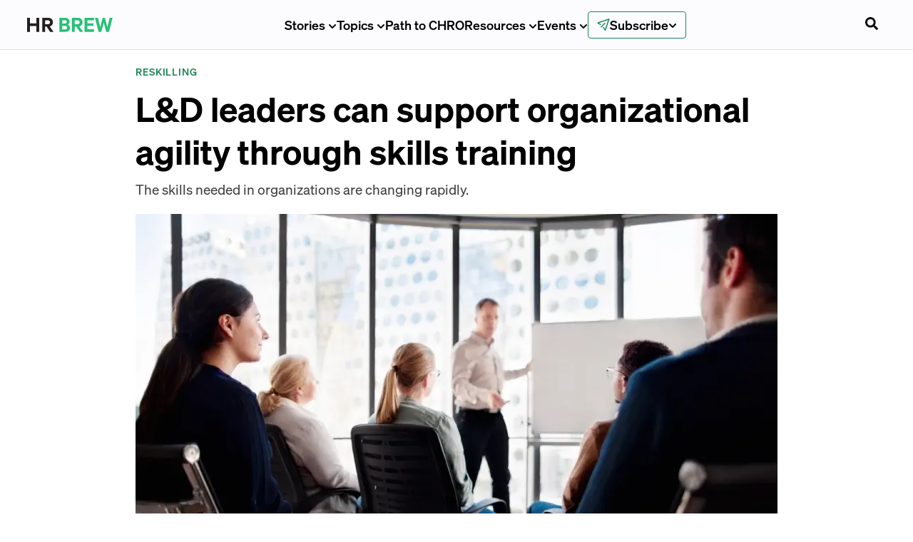

--- FILE ---
content_type: text/html; charset=utf-8
request_url: https://www.hr-brew.com/stories/skills-by-function-learning-development-training
body_size: 39242
content:
<!DOCTYPE html><html lang="en-us"><head><meta charSet="utf-8"/><meta name="viewport" content="width=device-width"/><link rel="icon" href="/favicon.ico?v=1" sizes="32x32"/><meta name="twitter:card" content="summary_large_image"/><meta name="twitter:site" content="@HR_Brew"/><meta name="twitter:creator" content="@HR_Brew"/><meta property="og:type" content="website"/><meta property="og:image:alt" content="Morning Brew Logo"/><meta property="og:image:width" content="1200"/><meta property="og:image:height" content="630"/><meta property="og:locale" content="en_US"/><meta property="og:site_name" content="HR Brew"/><link rel="preload" as="image" href="/images/brand-logo.svg"/><title>L&amp;D leaders can support organizational agility through skills training</title><meta name="robots" content="index,follow"/><meta name="googlebot" content="index,follow"/><meta name="description" content="Training can be key to agility, LinkedIn says"/><meta property="og:title" content="L&amp;D leaders can support organizational agility through skills training"/><meta property="og:description" content="Training can be key to agility, LinkedIn says"/><meta property="og:url" content="https://www.hr-brew.com/stories/skills-by-function-learning-development-training"/><meta property="og:image" content="https://cdn.sanity.io/images/bl383u0v/production/4b0b87c6b7b9b628e3d8807bab957162bafc7c8e-5616x3744.jpg?rect=0,397,5616,2948&amp;w=1200&amp;h=630&amp;q=70&amp;fit=crop&amp;auto=format"/><link rel="canonical" href="https://www.hr-brew.com/stories/skills-by-function-learning-development-training"/><meta property="twitter:url" content="https://www.hr-brew.com/stories/skills-by-function-learning-development-training"/><meta name="twitter:title" content="L&amp;D leaders can support organizational agility through skills training"/><meta name="twitter:description" content="Training can be key to agility, LinkedIn says"/><meta name="twitter:image" content="https://cdn.sanity.io/images/bl383u0v/production/4b0b87c6b7b9b628e3d8807bab957162bafc7c8e-5616x3744.jpg?rect=0,397,5616,2948&amp;w=1200&amp;h=630&amp;q=70&amp;fit=crop&amp;auto=format"/><meta name="next-head-count" content="26"/><link rel="preload" href="/fonts/Sohne-Kraftig-500.woff2" as="font" type="font/woff2" crossorigin="anonymous"/><link rel="preload" href="/fonts/Reckless-Medium.woff2" as="font" type="font/woff2" crossorigin="anonymous"/><link rel="preload" href="/fonts/Sohne-Buch-400.woff2" as="font" type="font/woff2" crossorigin="anonymous"/><link rel="preload" href="/fonts/Azeret-Mono-VariableFont.woff2" as="font" type="font/woff2" crossorigin="anonymous"/><link rel="preload" href="/fonts/Sohne-Halbfett-600.woff2" as="font" type="font/woff2" crossorigin="anonymous"/><link rel="apple-touch-icon" href="/apple-touch-icon.png"/><link rel="manifest" href="/manifest.webmanifest"/><link rel="stylesheet" href="/fonts/fonts.css?v=1"/><noscript data-n-css=""></noscript><script defer="" nomodule="" src="/_next/static/chunks/polyfills-42372ed130431b0a.js"></script><script src="/_next/static/chunks/webpack-197fd6383b4369a2.js" defer=""></script><script src="/_next/static/chunks/framework-978a6051e6d0c57a.js" defer=""></script><script src="/_next/static/chunks/main-bd066e33ab2f940d.js" defer=""></script><script src="/_next/static/chunks/pages/_app-be69a20ae23670e6.js" defer=""></script><script src="/_next/static/chunks/7736b73b-85fae4013df39433.js" defer=""></script><script src="/_next/static/chunks/2214-19a5bdeeb8021144.js" defer=""></script><script src="/_next/static/chunks/5952-3c0e0c79c5e54755.js" defer=""></script><script src="/_next/static/chunks/3090-3964fc0a39140641.js" defer=""></script><script src="/_next/static/chunks/9962-6cad52c016013c03.js" defer=""></script><script src="/_next/static/chunks/2571-680097881bd63500.js" defer=""></script><script src="/_next/static/chunks/pages/stories/%5B...slug%5D-244e3b2c2b8723ee.js" defer=""></script><script src="/_next/static/mzzVbiVsNzFhpyMulkHU1/_buildManifest.js" defer=""></script><script src="/_next/static/mzzVbiVsNzFhpyMulkHU1/_ssgManifest.js" defer=""></script><style data-styled="" data-styled-version="5.3.11">.lbuZQP{border:none;min-height:40px;min-width:40px;padding:var(--space-sm) var(--space-md);display:-webkit-inline-box;display:-webkit-inline-flex;display:-ms-inline-flexbox;display:inline-flex;-webkit-align-items:center;-webkit-box-align:center;-ms-flex-align:center;align-items:center;-webkit-box-pack:center;-webkit-justify-content:center;-ms-flex-pack:center;justify-content:center;cursor:pointer;-webkit-transition:background 150ms ease-in-out;transition:background 150ms ease-in-out;border-radius:0.375rem;}/*!sc*/
.lbuZQP:focus{outline:none;box-shadow:var(--box-shadow-focus);}/*!sc*/
.lbuZQP:disabled{pointer-events:none;}/*!sc*/
data-styled.g4[id="dist__DefaultButton-sc-a711e2a5-3"]{content:"lbuZQP,"}/*!sc*/
.ixyqcf{height:auto;min-width:auto;height:auto;padding:0;background:none;color:#282828;}/*!sc*/
data-styled.g7[id="dist__UnstyledButton-1-sc-a711e2a5-6"]{content:"ixyqcf,"}/*!sc*/
.jCTrpI{font-size:var(--font-scale-6);margin-bottom:1.75rem;font-weight:var(--font-weight-bold);line-height:1.15;font-size:3rem;margin-bottom:0;line-height:1.25;}/*!sc*/
.fkOFTM{font-size:var(--font-scale-1);margin-bottom:0.5rem;font-weight:var(--font-weight-medium);line-height:1.3;color:var(--colors-onyx);font-size:1.2rem;margin-top:var(--space-sm);line-height:1.6;font-weight:var(--font-weight-regular);}/*!sc*/
.fBTgvf{margin-right:var(--space-xs);}/*!sc*/
.egQEcV{margin-top:var(--space-sm);}/*!sc*/
.crozQC{font-size:85%;font-size:0.75rem;line-height:18px;}/*!sc*/
data-styled.g9[id="dist__StyledText-sc-a711e2a5-8"]{content:"jCTrpI,fkOFTM,czSkWg,fBTgvf,egQEcV,crozQC,"}/*!sc*/
.ctKauE{display:-webkit-box;display:-webkit-flex;display:-ms-flexbox;display:flex;-webkit-text-decoration:none;text-decoration:none;color:var(--colors-primary);font-weight:var(--font-weight-black);font-family:var(--font-body);font-size:var(--font-scale-00);margin-bottom:var(--space-sm);text-transform:uppercase;font-weight:500;-webkit-letter-spacing:0.055rem;-moz-letter-spacing:0.055rem;-ms-letter-spacing:0.055rem;letter-spacing:0.055rem;}/*!sc*/
data-styled.g25[id="dist__StyledTag-sc-a711e2a5-24"]{content:"ctKauE,"}/*!sc*/
{/*! normalize.css v8.0.1 | MIT License | github.com/necolas/normalize.css */}/*!sc*/
@supports(padding:max(0px)){body,header,footer{padding-left:min(0vmin,env(safe-area-inset-left));padding-right:min(0vmin,env(safe-area-inset-right));padding-bottom:min(0vmin,env(safe-area-inset-bottom));}}/*!sc*/
:root{--nav-height:70px;--font-sohne:'Sohne','Sohne Fallback',ui-sans-serif,system-ui,sans-serif;--font-reckless:'Reckless';--font-tiempos:'Tiempos';--font-azeret-mono:'Azeret Mono';--font-founders-grotesk-mono:'Founders Grotesk Mono';--font-heading:var(--font-sohne);--font-family-heading:var(--font-sohne);--font-weight-regular:400;--font-weight-semibold:500;--font-weight-medium:500;--font-weight-bold:600;--font-weight-heading:var(--font-weight-bold);--font-style-italic:italic;--font-scale:1;--font-scale-000:calc(12px * var(--font-scale));--font-scale-00:calc(14px * var(--font-scale));--font-scale-0:calc(16px * var(--font-scale));--font-scale-1:calc(18px * var(--font-scale));--font-scale-2:calc(23px * var(--font-scale));--font-scale-3:calc(28px * var(--font-scale));--font-scale-4:calc(35px * var(--font-scale));--font-scale-5:calc(44px * var(--font-scale));--font-scale-6:calc(55px * var(--font-scale));--font-scale-7:calc(69px * var(--font-scale));--font-scale-8:calc(86px * var(--font-scale));--font-scale-9:calc(107px * var(--font-scale));--font-size-heading-md:var(--font-scale-2);--font-size-heading-sm:var(--font-scale-1);--space-xs:4px;--space-sm:8px;--space-md:12px;--space-lg:16px;--space-xl:20px;--space-2xl:28px;--space-3xl:40px;--space-4xl:60px;--space-5xl:80px;--radius-sm:4px;--radius-round:9999px;--colors-primary:var(--colors-brand-500);--colors-mb-blue:#1C7FF2;--colors-white:#FFFFFF;--colors-black:black;--colors-tertiary:#f0b041;--colors-tertiaryDark:#d48d11;--colors-primaryLight:#0d72e7;--colors-primaryContrast:#114a8c;--colors-danger:#e80000;--colors-periwinkleGray:#E9EBF7;--colors-snow:#f5f8fc;--colors-geyser:#dee2e6;--colors-slate:#8898aa;--colors-charcoal:#72808F;--colors-onyx:#3F3F3F;--colors-jet:#282828;--colors-success:#00C851;--colors-warning:#ffbb33;--colors-error:#E02D3C;--colors-diamond:#bde1ff;--colors-lavender:#e5eafb;--colors-royalBlue:#315be7;--colors-americanBlue:#2a3b74;--colors-yankeeBlue:#18153c;--colors-green:#14aa40;--colors-greenCyan:#009b63;--colors-alienArmpit:#6ee107;--colors-pineGreen:#077868;--colors-msuGreen:#18423c;--colors-lightGray:#d4d4d4;--colors-yellowOrange:#f8ad3b;--colors-brand-100:#D5E5FE;--colors-brand-400:#1C7FF2;--colors-brand-500:#1666C2;--colors-brand-600:#114C91;--colors-brand-700:#0E3768;--colors-grey-100:#E9E9E9;--colors-grey-200:#DEE2E6;--colors-grey-500:#6B7885;--colors-grey-600:#222222;--colors-neutral-100:#FAF9F5;--colors-white:#FFFFFF;--colors-black:#000000;--colors-error-500:#E02D3C;--colors-warning-500:#B25E09;--colors-success-500:#08875D;--colors-action-default:var(--colors-grey-600);--colors-action-hover:var(--colors-grey-600);--colors-action-focus:var(--colors-brand-700);--colors-button-disabled:var(--colors-grey-600);--colors-secondary-text:var(--colors-grey-500);--colors-disabled-text:var(--colors-secondary-text);--colors-border:var(--colors-secondary-text);--colors-divider:var(--colors-grey-200);--snappy:cubic-bezier(0.87,0,0.13,1);-webkit-scroll-behavior:smooth;-moz-scroll-behavior:smooth;-ms-scroll-behavior:smooth;scroll-behavior:smooth;}/*!sc*/
@media (max-width:1200px){:root{--font-scale-000:calc(11px * var(--font-scale));--font-scale-00:calc(13px * var(--font-scale));--font-scale-0:calc(15px * var(--font-scale));--font-scale-1:calc(16px * var(--font-scale));--font-scale-2:calc(19px * var(--font-scale));--font-scale-3:calc(23px * var(--font-scale));--font-scale-4:calc(28px * var(--font-scale));--font-scale-5:calc(33px * var(--font-scale));--font-scale-6:calc(40px * var(--font-scale));--font-scale-7:calc(48px * var(--font-scale));--font-scale-8:calc(57px * var(--font-scale));--font-scale-9:calc(69px * var(--font-scale));}}/*!sc*/
h1,h2,h3,h4,h5,h6,p{-webkit-letter-spacing:0;-moz-letter-spacing:0;-ms-letter-spacing:0;letter-spacing:0;margin-top:0;}/*!sc*/
h1,h2,h3,h4,h5,h6{font-family:var(--font-sohne),Helvetica,sans-serif;font-weight:var(--font-weight-bold);line-height:120%;margin-top:0;}/*!sc*/
h1{font-size:var(--font-scale-6);}/*!sc*/
h2{font-size:var(--font-scale-5);}/*!sc*/
h3{font-size:var(--font-scale-4);}/*!sc*/
h4{font-size:var(--font-scale-3);}/*!sc*/
h5{font-size:var(--font-scale-2);}/*!sc*/
h6{font-size:var(--font-scale-1);}/*!sc*/
html{font-family:var(--font-sohne),Helvetica,sans-serif;font-weight:var(--font-weight-regular);}/*!sc*/
body{background-color:white;margin:0;font-family:var(--font-sohne),Helvetica,sans-serif;font-weight:var(--font-weight-regular);font-size:var(--font-scale-1);line-height:160%;-webkit-font-smoothing:antialiased;-moz-osx-font-smoothing:grayscale;color:var(--colors-proBlack);}/*!sc*/
code{font-family:var(--font-azeret-mono),monospace;}/*!sc*/
*{box-sizing:border-box;}/*!sc*/
*,*::before,*::after{border-width:0;border-style:solid;box-sizing:border-box;}/*!sc*/
button{background:transparent;padding:0;}/*!sc*/
button,input{overflow:visible;}/*!sc*/
button,select{text-transform:none;}/*!sc*/
button,[role="button"]{cursor:pointer;}/*!sc*/
textarea,input[type='text'],input[type='email']{-webkit-appearance:none;}/*!sc*/
.no-scroll{overflow:hidden;position:fixed;}/*!sc*/
#__next{position:relative;}/*!sc*/
html{line-height:1.25;font-size:16px;-webkit-text-size-adjust:100%;}/*!sc*/
@media screen and (device-aspect-ratio:2/3){html select,html textarea,html input[type="text"],html input[type="password"],html input[type="datetime"],html input[type="datetime-local"],html input[type="date"],html input[type="month"],html input[type="time"],html input[type="week"],html input[type="number"],html input[type="email"],html input[type="url"]{font-size:16px;}}/*!sc*/
@media screen and (device-aspect-ratio:40/71){html select,html textarea,html input[type="text"],html input[type="password"],html input[type="datetime"],html input[type="datetime-local"],html input[type="date"],html input[type="month"],html input[type="time"],html input[type="week"],html input[type="number"],html input[type="email"],html input[type="url"]{font-size:16px;}}/*!sc*/
@media screen and (device-aspect-ratio:375/667){html select,html textarea,html input[type="text"],html input[type="password"],html input[type="datetime"],html input[type="datetime-local"],html input[type="date"],html input[type="month"],html input[type="time"],html input[type="week"],html input[type="number"],html input[type="email"],html input[type="url"]{font-size:16px;}}/*!sc*/
@media screen and (device-aspect-ratio:9/16){html select,html textarea,html input[type="text"],html input[type="password"],html input[type="datetime"],html input[type="datetime-local"],html input[type="date"],html input[type="month"],html input[type="time"],html input[type="week"],html input[type="number"],html input[type="email"],html input[type="url"]{font-size:16px;}}/*!sc*/
main{display:block;}/*!sc*/
li{margin-bottom:1rem;}/*!sc*/
hr{box-sizing:content-box;height:0;overflow:visible;}/*!sc*/
pre{font-family:monospace,monospace;font-size:1em;}/*!sc*/
a{background-color:transparent;-webkit-text-decoration:none;text-decoration:none;color:inherit;}/*!sc*/
abbr[title]{border-bottom:none;-webkit-text-decoration:underline;text-decoration:underline;-webkit-text-decoration:underline dotted;text-decoration:underline dotted;}/*!sc*/
b,strong{font-weight:bolder;}/*!sc*/
code,kbd,samp{font-family:monospace,monospace;font-size:1em;}/*!sc*/
small{font-size:80%;}/*!sc*/
sub,sup{font-size:75%;line-height:0;position:relative;vertical-align:baseline;}/*!sc*/
sub{bottom:-0.25em;}/*!sc*/
sup{top:-0.5em;}/*!sc*/
img{border-style:none;}/*!sc*/
button,input,optgroup,select,textarea{font-family:inherit;font-size:100%;line-height:1.15;margin:0;}/*!sc*/
button,input{overflow:visible;}/*!sc*/
button,select{text-transform:none;}/*!sc*/
button,[type='button'],[type='reset'],[type='submit']{-webkit-appearance:button;}/*!sc*/
button::-moz-focus-inner,[type='button']::-moz-focus-inner,[type='reset']::-moz-focus-inner,[type='submit']::-moz-focus-inner{border-style:none;padding:0;}/*!sc*/
button:-moz-focusring,[type='button']:-moz-focusring,[type='reset']:-moz-focusring,[type='submit']:-moz-focusring{outline:1px dotted ButtonText;}/*!sc*/
fieldset{padding:0.35em 0.75em 0.625em;}/*!sc*/
legend{box-sizing:border-box;color:inherit;display:table;max-width:100%;padding:0;white-space:normal;}/*!sc*/
progress{vertical-align:baseline;}/*!sc*/
textarea{overflow:auto;}/*!sc*/
[type='checkbox'],[type='radio']{box-sizing:border-box;padding:0;}/*!sc*/
[type='number']::-webkit-inner-spin-button,[type='number']::-webkit-outer-spin-button{height:auto;}/*!sc*/
[type='search']{-webkit-appearance:textfield;outline-offset:-2px;}/*!sc*/
[type='search']::-webkit-search-decoration{-webkit-appearance:none;}/*!sc*/
::-webkit-file-upload-button{-webkit-appearance:button;font:inherit;}/*!sc*/
details{display:block;}/*!sc*/
summary{display:list-item;}/*!sc*/
template{display:none;}/*!sc*/
[hidden]{display:none;}/*!sc*/
data-styled.g33[id="sc-global-cKlWQu1"]{content:"sc-global-cKlWQu1,"}/*!sc*/
:root{--colors-primary:#1c8552;--colors-primaryContrast:#114a8c;--colors-brand-100:#f6fdfa;--colors-brand-400:#28c077;--colors-brand-500:#1c8552;--colors-brand-600:#176e44;--colors-brand-700:#125434;}/*!sc*/
data-styled.g34[id="sc-global-dhyfKc1"]{content:"sc-global-dhyfKc1,"}/*!sc*/
.margin-y-sm{margin:var(--space-sm) 0;}/*!sc*/
.margin-y-md{margin:var(--space-xl) 0;}/*!sc*/
.margin-y-lg{margin:var(--space-3xl) 0;}/*!sc*/
.margin-x-sm{margin:0 var(--space-sm);}/*!sc*/
.margin-x-md{margin:0 var(--space-xl);}/*!sc*/
.margin-x-lg{margin:0 var(--space-3xl);}/*!sc*/
.margin-sm{margin:var(--space-sm);}/*!sc*/
.margin-md{margin:var(--space-xl);}/*!sc*/
.margin-lg{margin:var(--space-3xl);}/*!sc*/
.inverted{-webkit-filter:invert(100%);filter:invert(100%);}/*!sc*/
data-styled.g35[id="sc-global-bOnbuo1"]{content:"sc-global-bOnbuo1,"}/*!sc*/
:root{--breakpoint-xl2:96rem;--breakpoint-xl:80rem;--breakpoint-lg:64rem;--breakpoint-md:48rem;--breakpoint-sm:40rem;--bp-sm-font-size-11:107px;--bp-sm-font-size-10:86px;--bp-sm-font-size-9:69px;--bp-sm-font-size-8:55px;--bp-sm-font-size-7:44px;--bp-sm-font-size-6:35px;--bp-sm-font-size-5:28px;--bp-sm-font-size-4:23px;--bp-sm-font-size-3:18px;--bp-sm-font-size-2:16px;--bp-sm-font-size-1:14px;--bp-sm-font-size-0:12px;--size-max:100rem;--size-xl2:1280rem;--size-xl:1060rem;--size-lg:840rem;--size-md:620rem;--size-sm:400rem;--size-xs:290rem;--size-xs2:180rem;--text-decoration-line-through:line-through;--text-decoration-underline:underline;--text-case-uppercase:uppercase;--letter-spacing-loose:5%;--line-height-loose:160%;--line-height-regular:120%;--border-width-sm:1px;--border-radius-round:999px;--border-radius-xl:16px;--border-radius-sm:4px;}/*!sc*/
:root --space-p-xl3:{space.xl3;--space-xl5:80px;--space-xl4:60px;--space-xl3:40px;--space-xl2:28px;--space-xl:20px;--space-lg:16px;--space-md:12px;--space-sm:8px;--space-xs:4px;--font-size-11:69px;--font-size-10:57px;--font-size-9:48px;--font-size-8:40px;--font-size-7:33px;--font-size-6:28px;--font-size-5:23px;--font-size-4:19px;--font-size-3:16px;--font-size-2:15px;--font-size-1:13px;--font-size-0:11px;--font-family-azeret-mono:'Azeret Mono';--font-family-tiempos:'Tiempos Text';--font-family-reckless:'Reckless';--font-family-sohne:'Sohne';--font-style-italic:italic;--font-weight-bold:700;--font-weight-semibold:600;--font-weight-medium:500;--font-weight-regular:400;--colors-brand-700:#0E3768;--colors-brand-600:#114C91;--colors-brand-500:#1666C2;--colors-brand-400:#1C7FF2;--colors-brand-100:#D5E5FE;--colors-red-500:#E02D3C;--colors-green-500:#08875D;--colors-yellow-500:#B25E09;--colors-white:#FFFFFF;--colors-black:#000000;--colors-neutral-100:#FAF9F5;--colors-grey-800:#222222;--colors-grey-500:#6B7885;--colors-grey-200:#E9E9E9;--colors-grey-100:#FCFCFF;--details-sohne-sm:[object Object];--details-sohne-xs:[object Object];--details-azeret-sm:[object Object];--details-azeret-xs:[object Object];--text-tiempos-lg:[object Object];--text-tiempos-md:[object Object];--text-tiempos-sm:[object Object];--text-tiempos-xs:[object Object];--text-sohne-lg:[object Object];--text-sohne-md:[object Object];--text-sohne-sm:[object Object];--text-sohne-xs:[object Object];--heading-reckless-xl4:[object Object];--heading-reckless-xl3:[object Object];--heading-reckless-xl2:[object Object];--heading-reckless-xl:[object Object];--heading-reckless-lg:[object Object];--heading-reckless-md:[object Object];--heading-reckless-sm:[object Object];--heading-reckless-xs:[object Object];--heading-sohne-xl4:[object Object];--heading-sohne-xl3:[object Object];--heading-sohne-xl2:[object Object];--heading-sohne-xl:[object Object];--heading-sohne-lg:[object Object];--heading-sohne-md:[object Object];--heading-sohne-sm:[object Object];--heading-sohne-xs:[object Object];--space-py-xl4:var(--space-xl4);--space-py-xl3:var(--space-xl3);--space-py-xl2:var(--space-xl2);--space-py-xl:var(--space-xl);--space-py-lg:var(--space-lg);--space-py-md:var(--space-md);--space-py-sm:var(--space-sm);--space-py-xs:var(--space-xs);--space-px-xl4:var(--space-xl4);--space-px-xl3:var(--space-xl3);--space-px-xl2:var(--space-xl2);--space-px-xl:var(--space-xl);--space-px-lg:var(--space-lg);--space-px-md:var(--space-md);--space-px-sm:var(--space-sm);--space-px-xs:var(--space-xs);--space-p-xl4:var(--space-xl4);--space-p-xl2:var(--space-xl2);--space-p-xl:var(--space-xl);--space-p-lg:var(--space-lg);--space-p-md:var(--space-md);--space-p-sm:var(--space-sm);--space-p-xs:var(--space-xs);--colors-background-no-emphasis:var(--colors-white);--colors-background-subtle:var(--colors-neutral-100);--colors-background-low-emphasis:var(--colors-brand-100);--colors-background-high-emphasis:var(--colors-brand-600);--colors-feedback-warning:var(--colors-yellow-500);--colors-feedback-success:var(--colors-green-500);--colors-feedback-error:var(--colors-red-500);--colors-border-subtle:var(--colors-grey-200);--colors-border-default:var(--colors-grey-500);--colors-text-default-on-dark:var(--colors-white);--colors-text-default-on-light:var(--colors-black);--colors-text-disabled:var(--colors-grey-500);--colors-text-brand:var(--colors-brand-600);--colors-action-emphasis-hover:var(--colors-brand-700);--colors-action-emphasis-default:var(--colors-brand-600);--colors-action-primary-focus:var(--colors-black);--colors-action-primary-hover:var(--colors-black);--colors-action-primary-default:var(--colors-grey-800);--colors-action-primary-disabled:var(--colors-grey-200);--font-display-heading-lg:[object Object];--font-display-heading-md:[object Object];--font-display-heading-sm:[object Object];--font-display-heading-xs:[object Object];--font-default-text-xs:[object Object];--font-default-heading-xs:[object Object];--font-editorial-text-default:[object Object];--font-editorial-heading-xl:[object Object];--font-editorial-heading-lg:[object Object];--font-editorial-heading-md:[object Object];--font-editorial-heading-sm:[object Object];--font-editorial-heading-xs:[object Object];}/*!sc*/
data-styled.g36[id="sc-global-mGJil1"]{content:"sc-global-mGJil1,"}/*!sc*/
:root{--colors-brand-700:#125434;--colors-brand-600:#176E44;--colors-brand-500:#1C8754;--colors-brand-400:#28C077;--colors-brand-100:#E1F9EE;}/*!sc*/
data-styled.g43[id="sc-global-pmONN1"]{content:"sc-global-pmONN1,"}/*!sc*/
.ebwsVR{position:absolute;display:block;width:1px;height:1px;opacity:1;background-color:transparent;pointer-events:none;}/*!sc*/
data-styled.g50[id="style__GtmScrollPixel-sc-f600818b-0"]{content:"ebwsVR,"}/*!sc*/
.fSHgnF{display:-webkit-box;display:-webkit-flex;display:-ms-flexbox;display:flex;-webkit-align-items:center;-webkit-box-align:center;-ms-flex-align:center;align-items:center;-webkit-flex-direction:row;-ms-flex-direction:row;flex-direction:row;}/*!sc*/
data-styled.g52[id="style__SocialsContainer-sc-90719a7a-0"]{content:"fSHgnF,"}/*!sc*/
.hXQjCw{height:100%;border-radius:5px;margin-right:0.75rem;color:var(--colors-onyx);background-color:var(--colors-white);padding:6px;display:-webkit-box;display:-webkit-flex;display:-ms-flexbox;display:flex;-webkit-box-pack:center;-webkit-justify-content:center;-ms-flex-pack:center;justify-content:center;-webkit-align-items:center;-webkit-box-align:center;-ms-flex-align:center;align-items:center;-webkit-transition:all 0.125s ease;transition:all 0.125s ease;}/*!sc*/
.hXQjCw:hover{background-color:var(--colors-onyx);color:var(--colors-white);}/*!sc*/
data-styled.g53[id="style__SocialIcon-sc-90719a7a-1"]{content:"hXQjCw,"}/*!sc*/
.HjhcC{overflow:hidden;border-radius:5px;height:100%;min-height:unset;margin-right:var(--space-sm);color:var(--colors-onyx);background-color:var(--colors-white);padding:6px;display:-webkit-box;display:-webkit-flex;display:-ms-flexbox;display:flex;-webkit-box-pack:center;-webkit-justify-content:center;-ms-flex-pack:center;justify-content:center;-webkit-align-items:center;-webkit-box-align:center;-ms-flex-align:center;align-items:center;-webkit-transition:all 0.125s ease;transition:all 0.125s ease;}/*!sc*/
.HjhcC:hover{background-color:var(--colors-onyx);color:var(--colors-white);}/*!sc*/
data-styled.g54[id="style__CopyButton-sc-90719a7a-2"]{content:"HjhcC,"}/*!sc*/
.ckijNp{height:18px;width:100%;text-transform:uppercase;display:-webkit-box;display:-webkit-flex;display:-ms-flexbox;display:flex;-webkit-align-items:center;-webkit-box-align:center;-ms-flex-align:center;align-items:center;font-weight:800;will-change:transform;}/*!sc*/
.ckijNp svg{height:18px;width:18px;}/*!sc*/
data-styled.g55[id="style__CopyButtonLabel-sc-90719a7a-3"]{content:"ckijNp,"}/*!sc*/
.gUHYfL{margin-top:1px;margin-left:6px;margin-bottom:0;font-weight:800;}/*!sc*/
data-styled.g56[id="style__CopyButtonLabelText-sc-90719a7a-4"]{content:"gUHYfL,"}/*!sc*/
.iTWzCH{max-width:540px;height:100%;padding-right:15px;padding-left:15px;padding-top:0;padding-bottom:0;margin-right:auto;margin-left:auto;margin-bottom:0;margin-top:0;}/*!sc*/
@media (min-width:576px){.iTWzCH{max-width:540px;}}/*!sc*/
@media (min-width:768px){.iTWzCH{max-width:720px;}}/*!sc*/
@media (min-width:900px){.iTWzCH{max-width:870px;}}/*!sc*/
@media (min-width:1200px){.iTWzCH{max-width:1050px;}}/*!sc*/
@media (min-width:1600px){.iTWzCH{max-width:1300px;}}/*!sc*/
data-styled.g59[id="style__Container-sc-6fdcc87e-0"]{content:"iTWzCH,"}/*!sc*/
.fAUiYZ{width:100vw;position:relative;left:50%;right:50%;margin-left:-50vw;margin-right:-50vw;}/*!sc*/
data-styled.g60[id="style__FullViewportWidthContainer-sc-6fdcc87e-1"]{content:"fAUiYZ,"}/*!sc*/
.jKPROe{max-width:940px;width:-webkit-fit-content;width:-moz-fit-content;width:fit-content;height:auto;margin:auto;display:-webkit-box;display:-webkit-flex;display:-ms-flexbox;display:flex;-webkit-flex-direction:column;-ms-flex-direction:column;flex-direction:column;position:relative;margin-top:1rem;}/*!sc*/
.jKPROe > img{width:100%;object-fit:contain;}/*!sc*/
data-styled.g85[id="style__ImageWrapper-sc-4a8f0350-0"]{content:"jKPROe,"}/*!sc*/
.fHKgnl{margin-top:0.5rem;}/*!sc*/
@media (max-width:940px){.fHKgnl{padding-left:15px;}}/*!sc*/
@media (max-width:940px){.fHKgnl{padding-left:15px;}}/*!sc*/
.fHKgnl > p:not(.inline-subscribe),.fHKgnl *:not(.inline-subscribe){font-style:italic;font-family:unset;line-height:1.5;font-size:var(--font-scale-000);}/*!sc*/
data-styled.g86[id="style__ImageCaption-sc-4a8f0350-1"]{content:"fHKgnl,"}/*!sc*/
.cIZEHT{display:-webkit-box;display:-webkit-flex;display:-ms-flexbox;display:flex;-webkit-box-pack:center;-webkit-justify-content:center;-ms-flex-pack:center;justify-content:center;-webkit-align-items:center;-webkit-box-align:center;-ms-flex-align:center;align-items:center;gap:var(--space-xs);position:relative;background-color:var(--colors-action-default);color:var(--colors-white);border:none;padding:var(--space-sm) var(--space-lg);border-radius:var(--radius-sm);cursor:pointer;-webkit-transition:background-color 0.2s ease,box-shadow 0.2s ease,border-color 0.2s ease;transition:background-color 0.2s ease,box-shadow 0.2s ease,border-color 0.2s ease;min-height:44px;font-family:var(--font-sohne);font-weight:var(--font-weight-semibold);}/*!sc*/
.cIZEHT.video-btn{padding:0 0 var(--space-sm);}/*!sc*/
.cIZEHT.btn-secondary{background:white;border:2px solid var(--colors-grey-500);color:black;}/*!sc*/
.cIZEHT.btn-secondary:hover{background:var(--colors-grey-100);}/*!sc*/
.cIZEHT.btn-secondary:focus,.cIZEHT.btn-secondary:focus-visible,.cIZEHT.btn-secondary:active{box-shadow:0 0 0 2px #cfcfcf;background:var(--colors-grey-100);}/*!sc*/
.cIZEHT.btn-secondary:disabled{background:var(--colors-grey-200);border-color:var(--colors-grey-200);color:var(--colors-grey-500);cursor:not-allowed;}/*!sc*/
.cIZEHT.btn-outline{background-color:transparent;color:var(--colors-action-default);border:2px solid var(--colors-action-default);}/*!sc*/
.cIZEHT.btn-outline:hover{color:var(--colors-black);background-color:transparent;}/*!sc*/
.cIZEHT.btn-outline:focus{color:var(--colors-action-focus);border:2px solid var(--colors-action-focus);background-color:transparent;}/*!sc*/
.cIZEHT.btn-link{background-color:transparent;color:var(--colors-action-default);border:none;min-height:22px;width:-webkit-fit-content;width:-moz-fit-content;width:fit-content;border-radius:0;-webkit-box-pack:start;-webkit-justify-content:flex-start;-ms-flex-pack:start;justify-content:flex-start;}/*!sc*/
.cIZEHT.btn-link:hover{color:var(--colors-black);background-color:transparent;}/*!sc*/
.cIZEHT.btn-link:focus{color:var(--colors-action-focus);background-color:transparent;}/*!sc*/
.cIZEHT:disabled{background-color:rgba(143,143,143,0.5);cursor:not-allowed;}/*!sc*/
.cIZEHT:hover:not(:disabled,.btn-link,.btn-outline,.btn-secondary){background:var(--colors-black);}/*!sc*/
.cIZEHT:active{background:var(--colors-action-focus);}/*!sc*/
.cIZEHT:focus-visible{background:var(--colors-black);}/*!sc*/
.cIZEHT svg{-webkit-transform:translateY(1px);-ms-transform:translateY(1px);transform:translateY(1px);}/*!sc*/
data-styled.g88[id="Button__StyledButton-sc-44e5f0-0"]{content:"cIZEHT,"}/*!sc*/
.kWEqUs{width:min(620px,100%);margin:auto;margin-bottom:var(--space-md);}/*!sc*/
data-styled.g99[id="style__SocialShareContainer-sc-9b30af34-0"]{content:"kWEqUs,"}/*!sc*/
.xBGLJ{width:min(620px,100%);margin:0 auto var(--space-md) auto;}/*!sc*/
@media (max-width:900px){.xBGLJ:has(> [data-placement='inline']){padding:0px;}}/*!sc*/
data-styled.g100[id="style__InlineSubscribeWrapper-sc-9b30af34-1"]{content:"xBGLJ,"}/*!sc*/
.iUHyfu{padding-bottom:var(--space-sm);width:min(1050px,100%);margin:auto;font-size:var(--font-scale-1);position:relative;}/*!sc*/
@media (max-width:1050px){.iUHyfu{padding:0 15px;margin-top:var(--space-sm);font-size:var(--font-scale-0);}}/*!sc*/
.iUHyfu h1,.iUHyfu h2,.iUHyfu h3:not(.preview-headline),.iUHyfu h4,.iUHyfu h5,.iUHyfu h6,.iUHyfu p,.iUHyfu li,.iUHyfu ul,.iUHyfu ol,.iUHyfu blockquote,.iUHyfu strong,.iUHyfu code,.iUHyfu .mb-customizable-button{width:min(620px,100%);margin:0 auto var(--space-md) auto;}/*!sc*/
.iUHyfu h1,.iUHyfu h2,.iUHyfu h3:not(.preview-headline){font-family:var(--font-heading);font-size:var(--font-scale-3);padding-top:var(--space-lg);font-weight:var(--font-weight-bold);}/*!sc*/
.iUHyfu h4,.iUHyfu h5:not(.inline-subscribe),.iUHyfu h6{font-family:var(--font-heading);font-size:inherit;padding-top:var(--space-lg);font-weight:var(--font-weight-bold);}/*!sc*/
.iUHyfu p:not(.inline-subscribe,.preview-description),.iUHyfu li,.iUHyfu ul,.iUHyfu ol,.iUHyfu blockquote{font-family:var(--font-tiempos);}/*!sc*/
.iUHyfu p:not(.inline-subscribe,.preview-description),.iUHyfu li{margin-bottom:var(--space-md);line-height:1.75;font-size:inherit;}/*!sc*/
.iUHyfu figcaption > p,.iUHyfu figcaption > a{font-size:var(--font-scale-00) !important;font-family:unset !important;}/*!sc*/
.iUHyfu a:not( .featured-preview-action,.featured-preview-link,.inline-subscribe * ){-webkit-text-decoration:none;text-decoration:none;border-bottom:2px solid var(--colors-brand-500);}/*!sc*/
.iUHyfu ul,.iUHyfu ol{margin-bottom:var(--space-md);padding-left:40px;}/*!sc*/
.iUHyfu li{font-size:inherit;line-height:1.75;margin-bottom:0.5rem;}/*!sc*/
.iUHyfu em{font-style:var(--font-style-italic);}/*!sc*/
.iUHyfu strong,.iUHyfu b{font-weight:var(--font-weight-bold);}/*!sc*/
.iUHyfu blockquote{margin:auto;margin-bottom:1.5rem;margin-top:1.5rem;padding:0 1rem;border-left:4px solid var(--colors-primary);font-style:italic;line-height:1.75;font-size:inherit;}/*!sc*/
.iUHyfu code{background-color:#f5f5f5;color:var(--colors-primary);border-radius:4px;padding:2px 4px;word-wrap:break-word;}/*!sc*/
.iUHyfu [id^='datawrapper-vis']::before,.iUHyfu [id^='datawrapper-vis']::after{content:'';height:40px;display:block;}/*!sc*/
data-styled.g102[id="style__ArticleBodyWrapper-sc-9b30af34-3"]{content:"iUHyfu,"}/*!sc*/
.tkZjW{display:-webkit-box;display:-webkit-flex;display:-ms-flexbox;display:flex;-webkit-flex-direction:column;-ms-flex-direction:column;flex-direction:column;-webkit-align-items:flex-start;-webkit-box-align:flex-start;-ms-flex-align:flex-start;align-items:flex-start;gap:var(--space-sm);-webkit-box-pack:center;-webkit-justify-content:center;-ms-flex-pack:center;justify-content:center;}/*!sc*/
.tkZjW input,.tkZjW button,.tkZjW div.input-wrapper{width:100%;}/*!sc*/
data-styled.g106[id="Form__StackedForm-sc-e9684ce-0"]{content:"tkZjW,"}/*!sc*/
.jmpbei{display:-webkit-box;display:-webkit-flex;display:-ms-flexbox;display:flex;-webkit-flex-direction:row;-ms-flex-direction:row;flex-direction:row;row-gap:var(--space-sm);-webkit-column-gap:var(--space-xs);column-gap:var(--space-xs);-webkit-align-items:center;-webkit-box-align:center;-ms-flex-align:center;align-items:center;-webkit-box-pack:center;-webkit-justify-content:center;-ms-flex-pack:center;justify-content:center;-webkit-flex-wrap:wrap;-ms-flex-wrap:wrap;flex-wrap:wrap;}/*!sc*/
.jmpbei input,.jmpbei div.input-wrapper{-webkit-flex:1 0 300px;-ms-flex:1 0 300px;flex:1 0 300px;}/*!sc*/
.jmpbei button{-webkit-flex:0 0 auto;-ms-flex:0 0 auto;flex:0 0 auto;}/*!sc*/
.jmpbei .form-validation{-webkit-order:1;-ms-flex-order:1;order:1;-webkit-flex:1 1 100%;-ms-flex:1 1 100%;flex:1 1 100%;}/*!sc*/
@media (max-width:900px){.jmpbei{-webkit-flex-direction:column;-ms-flex-direction:column;flex-direction:column;-webkit-align-items:flex-start;-webkit-box-align:flex-start;-ms-flex-align:flex-start;align-items:flex-start;}.jmpbei input,.jmpbei button,.jmpbei div.input-wrapper{width:100%;}.jmpbei input,.jmpbei div.input-wrapper{-webkit-flex:1 0 auto;-ms-flex:1 0 auto;flex:1 0 auto;}.jmpbei .form-validation{-webkit-order:unset;-ms-flex-order:unset;order:unset;-webkit-flex:1 1 100%;-ms-flex:1 1 100%;flex:1 1 100%;}}/*!sc*/
data-styled.g107[id="Form__HorizontalForm-sc-e9684ce-1"]{content:"jmpbei,"}/*!sc*/
.bcosAQ{font-family:var(--font-sohne);line-height:1.6;height:44px;outline:none;-webkit-appearance:none;-moz-appearance:none;appearance:none;background:var(--colors-white);padding:7px var(--space-sm);padding-left:var(--space-sm);padding-right:var(--space-sm);border-radius:var(--radius-sm);border:1px solid var(--colors-border);-webkit-transition:box-shadow 0.2s var(--snappy),border 0.2s var(--snappy);transition:box-shadow 0.2s var(--snappy),border 0.2s var(--snappy);}/*!sc*/
.bcosAQ.error{border-color:var(--colors-error);}/*!sc*/
.bcosAQ:focus{box-shadow:0px 0px 0px 2px var(--colors-grey-600);border:1px solid var(--colors-grey-600);}/*!sc*/
data-styled.g110[id="Input__StyledInput-sc-ce513084-0"]{content:"bcosAQ,"}/*!sc*/
.eaRGCx{position:relative;display:-webkit-box;display:-webkit-flex;display:-ms-flexbox;display:flex;}/*!sc*/
data-styled.g111[id="Input__Wrapper-sc-ce513084-1"]{content:"eaRGCx,"}/*!sc*/
.jnRTsW{display:-webkit-box;display:-webkit-flex;display:-ms-flexbox;display:flex;-webkit-flex-direction:column;-ms-flex-direction:column;flex-direction:column;-webkit-box-pack:start;-webkit-justify-content:flex-start;-ms-flex-pack:start;justify-content:flex-start;background:white;padding:var(--space-2xl);margin:var(--space-3xl) 0;width:100%;border-radius:0.5rem;border:1px solid var(--colors-border);}/*!sc*/
.jnRTsW p{font-family:var(--font-sohne);font-size:var(--font-scale-0);line-height:1.33;}/*!sc*/
@media (max-width:900px){.jnRTsW p{line-height:1.6;}}/*!sc*/
.jnRTsW h5{font-family:var(--font-reckless);font-size:var(--font-scale-4);font-weight:var(--font-weight-medium);margin-bottom:var(--space-sm);line-height:1.2;}/*!sc*/
data-styled.g114[id="style__RoundedContainer-sc-bac6188c-0"]{content:"jnRTsW,"}/*!sc*/
.hGOySf{display:grid;grid-template-columns:minmax(3%,1fr) minmax(auto,1280px) minmax(3%,1fr);grid-row-gap:var(--space-3xl);z-index:0;position:relative;}/*!sc*/
.hGOySf .full-width{grid-column:1 / -1;}/*!sc*/
@media (max-width:900px){.hGOySf .full-width-mobile{grid-column:span 6;}}/*!sc*/
data-styled.g119[id="DefaultLayout__PageLayout-sc-42d102b9-0"]{content:"hGOySf,"}/*!sc*/
.dNumpl{display:grid;grid-template-columns:repeat(12,1fr);-webkit-column-gap:var(--space-3xl);column-gap:var(--space-3xl);grid-row-gap:80px;grid-column:2 / -2;padding:var(--space-3xl) 0px;}/*!sc*/
.dNumpl.roomy{-webkit-column-gap:80px;column-gap:80px;}/*!sc*/
@media (max-width:960px){.dNumpl.roomy{-webkit-column-gap:40px;column-gap:40px;}}/*!sc*/
@media (max-width:900px){.dNumpl{grid-template-columns:repeat(6,1fr);-webkit-column-gap:var(--space-xl);column-gap:var(--space-xl);grid-row-gap:var(--space-3xl);padding:0px;padding-bottom:var(--space-3xl);}.dNumpl.full-width-mobile > .page-header{padding:0 var(--space-xl);}}/*!sc*/
data-styled.g120[id="DefaultLayout__PageLayoutInnerGrid-sc-42d102b9-1"]{content:"dNumpl,"}/*!sc*/
.gXuYnI{font-family:var(--font-sohne);font-size:18px;line-height:18px;font-weight:var(--font-weight-medium);border-radius:4px;padding:var(--space-md) var(--space-lg);display:-webkit-box;display:-webkit-flex;display:-ms-flexbox;display:flex;-webkit-box-pack:center;-webkit-justify-content:center;-ms-flex-pack:center;justify-content:center;-webkit-align-items:center;-webkit-box-align:center;-ms-flex-align:center;align-items:center;position:absolute;left:-9999px;z-index:999;padding:1em;background-color:var(--colors-grey-600);color:white;opacity:0;}/*!sc*/
.gXuYnI:focus{left:8px;top:8px;opacity:1;}/*!sc*/
data-styled.g175[id="SkipToMainContent__SkipLink-sc-31ec9129-0"]{content:"gXuYnI,"}/*!sc*/
.gbeNXF{display:-webkit-box;display:-webkit-flex;display:-ms-flexbox;display:flex;-webkit-box-pack:center;-webkit-justify-content:center;-ms-flex-pack:center;justify-content:center;-webkit-flex-wrap:wrap;-ms-flex-wrap:wrap;flex-wrap:wrap;gap:40px;}/*!sc*/
.gbeNXF a{display:-webkit-box;display:-webkit-flex;display:-ms-flexbox;display:flex;}/*!sc*/
@media (max-width:900px){.gbeNXF{-webkit-box-pack:start;-webkit-justify-content:flex-start;-ms-flex-pack:start;justify-content:flex-start;}}/*!sc*/
data-styled.g179[id="AllBrands__LogosContainer-sc-9ac22acc-0"]{content:"gbeNXF,"}/*!sc*/
.bvkjBs{color:#545e69;text-align:center;font-family:var(--font-sohne);font-size:var(--font-scale-000);font-weight:var(--font-weight-semibold);line-height:16px;-webkit-letter-spacing:0.6px;-moz-letter-spacing:0.6px;-ms-letter-spacing:0.6px;letter-spacing:0.6px;text-transform:uppercase;margin-top:var(--space-3xl);margin-bottom:0;}/*!sc*/
data-styled.g180[id="AllBrands__StyledCopy-sc-9ac22acc-1"]{content:"bvkjBs,"}/*!sc*/
.jUbxxw{display:-webkit-box;display:-webkit-flex;display:-ms-flexbox;display:flex;-webkit-flex-direction:column;-ms-flex-direction:column;flex-direction:column;-webkit-box-pack:space-evenly;-webkit-justify-content:space-evenly;-ms-flex-pack:space-evenly;justify-content:space-evenly;}/*!sc*/
@media (max-width:900px){.jUbxxw .AllBrands__StyledCopy-sc-9ac22acc-1{-webkit-order:-1;-ms-flex-order:-1;order:-1;margin-bottom:var(--space-3xl);margin-top:0;text-align:left;}}/*!sc*/
data-styled.g181[id="AllBrands__SectionWrapper-sc-9ac22acc-2"]{content:"jUbxxw,"}/*!sc*/
.kcGdKo{display:-webkit-box;display:-webkit-flex;display:-ms-flexbox;display:flex;width:100%;grid-column:1 / -1;-webkit-flex-wrap:wrap;-ms-flex-wrap:wrap;flex-wrap:wrap;-webkit-box-pack:justify;-webkit-justify-content:space-between;-ms-flex-pack:justify;justify-content:space-between;-webkit-align-items:center;-webkit-box-align:center;-ms-flex-align:center;align-items:center;padding-bottom:var(--space-3xl);margin-bottom:var(--space-3xl);border-bottom:1px solid var(--colors-border);}/*!sc*/
@media (max-width:900px){.kcGdKo{-webkit-align-items:flex-start;-webkit-box-align:flex-start;-ms-flex-align:flex-start;align-items:flex-start;padding:var(--space-3xl) 0;}}/*!sc*/
@media (max-width:768px){.kcGdKo{-webkit-flex-direction:column;-ms-flex-direction:column;flex-direction:column;}}/*!sc*/
data-styled.g182[id="BrandSection__BrandSectionContainer-sc-37c86af9-0"]{content:"kcGdKo,"}/*!sc*/
.dawQdo{height:100px;width:auto;display:-webkit-box;display:-webkit-flex;display:-ms-flexbox;display:flex;}/*!sc*/
.dawQdo img{min-height:100px;max-width:300px;width:auto;}/*!sc*/
@media (max-width:900px){.dawQdo{width:100%;height:auto;margin-bottom:var(--space-xl);}.dawQdo img{min-height:unset;object-fit:contain;max-height:35px;width:100%;object-position:left;}}/*!sc*/
data-styled.g183[id="BrandSection__LogoContainer-sc-37c86af9-1"]{content:"dawQdo,"}/*!sc*/
.dFiNlc{display:-webkit-box;display:-webkit-flex;display:-ms-flexbox;display:flex;-webkit-box-pack:end;-webkit-justify-content:flex-end;-ms-flex-pack:end;justify-content:flex-end;}/*!sc*/
.dFiNlc a{font-family:var(--font-sohne);font-weight:var(--font-weight-semibold);padding:4px 8px;line-height:88%;}/*!sc*/
.dFiNlc a:not(:last-child){border-right:1px solid var(--colors-black);}/*!sc*/
@media (max-width:900px){.dFiNlc{-webkit-box-pack:start;-webkit-justify-content:flex-start;-ms-flex-pack:start;justify-content:flex-start;-webkit-flex-wrap:wrap;-ms-flex-wrap:wrap;flex-wrap:wrap;}.dFiNlc a:first-child{padding-left:0;}}/*!sc*/
data-styled.g184[id="BrandSection__LinksContainer-sc-37c86af9-2"]{content:"dFiNlc,"}/*!sc*/
.geceNF{display:-webkit-box;display:-webkit-flex;display:-ms-flexbox;display:flex;-webkit-flex-direction:column;-ms-flex-direction:column;flex-direction:column;-webkit-flex-wrap:wrap;-ms-flex-wrap:wrap;flex-wrap:wrap;-webkit-align-items:flex-end;-webkit-box-align:flex-end;-ms-flex-align:flex-end;align-items:flex-end;gap:20px;}/*!sc*/
.geceNF svg{width:auto;height:100%;}/*!sc*/
@media (max-width:900px){.geceNF{-webkit-align-items:flex-start;-webkit-box-align:flex-start;-ms-flex-align:flex-start;align-items:flex-start;}}/*!sc*/
data-styled.g185[id="BrandSection__IconLinksContainer-sc-37c86af9-3"]{content:"geceNF,"}/*!sc*/
.eRAIaY{display:-webkit-box;display:-webkit-flex;display:-ms-flexbox;display:flex;-webkit-flex-shrink:0;-ms-flex-negative:0;flex-shrink:0;-webkit-flex-direction:column;-ms-flex-direction:column;flex-direction:column;list-style:none;padding:0;margin:0;}/*!sc*/
.eRAIaY a{width:100%;display:block;padding:var(--space-sm) 0;margin-bottom:0;font-family:var(--font-sohne);font-weight:var(--font-weight-semibold);font-size:var(--font-scale-0);line-height:1;}/*!sc*/
data-styled.g186[id="CorporateSection__LinksContainer-sc-26a410ce-0"]{content:"eRAIaY,"}/*!sc*/
.cMryDY{display:-webkit-box;display:-webkit-flex;display:-ms-flexbox;display:flex;-webkit-flex-direction:column;-ms-flex-direction:column;flex-direction:column;-webkit-align-items:flex-start;-webkit-box-align:flex-start;-ms-flex-align:flex-start;align-items:flex-start;list-style:none;padding:0;margin:0;}/*!sc*/
.cMryDY a,.cMryDY button{font-family:var(--font-sohne);width:100%;display:block;padding:6px 0;text-align:left;margin-bottom:0;font-weight:var(--font-weight-semibold);font-size:var(--font-scale-000);line-height:1;color:var(--colors-grey-600);}/*!sc*/
data-styled.g187[id="LegalSection__LinksContainer-sc-8277bc6e-0"]{content:"cMryDY,"}/*!sc*/
.eVroWU{margin-bottom:var(--space-xl);}/*!sc*/
.eVroWU p{font-size:var(--font-scale-000);font-family:var(--font-azeret-mono);line-height:1.6;color:var(--colors-grey-600);margin-bottom:0;}/*!sc*/
.eVroWU p a{-webkit-text-decoration:underline;text-decoration:underline;}/*!sc*/
data-styled.g188[id="LegalSection__LegalCopy-sc-8277bc6e-1"]{content:"eVroWU,"}/*!sc*/
.bpWAmb{cursor:pointer;position:relative;z-index:1000;display:-webkit-box;display:-webkit-flex;display:-ms-flexbox;display:flex;-webkit-align-items:center;-webkit-box-align:center;-ms-flex-align:center;align-items:center;}/*!sc*/
data-styled.g189[id="style__LogoContainer-sc-4f09e29d-0"]{content:"bpWAmb,"}/*!sc*/
.guhXrJ{width:100%;max-width:100vw;height:var(--nav-height);padding:var(--space-md) 0;background:#fcfcff;border-bottom:1px solid var(--colors-divider);font-family:var(--font-sohne);}/*!sc*/
data-styled.g192[id="style__NavContainer-sc-e62cc327-2"]{content:"guhXrJ,"}/*!sc*/
.DnnRl{grid-column:2 / -2;display:-webkit-box;display:-webkit-flex;display:-ms-flexbox;display:flex;-webkit-align-items:center;-webkit-box-align:center;-ms-flex-align:center;align-items:center;-webkit-box-pack:justify;-webkit-justify-content:space-between;-ms-flex-pack:justify;justify-content:space-between;position:relative;}/*!sc*/
@media (max-width:900px){.DnnRl{padding:0 var(--space-xl);}}/*!sc*/
data-styled.g193[id="style__NavMenuTopBar-sc-e62cc327-3"]{content:"DnnRl,"}/*!sc*/
@media (min-width:calc(900px + 1px)){.gsNOIp{display:none;}}/*!sc*/
data-styled.g198[id="style__DisplayOnLargeDown-sc-648aa1a0-0"]{content:"gsNOIp,"}/*!sc*/
@media (max-width:900px){.kCiLar{display:none;}}/*!sc*/
data-styled.g199[id="style__DisplayOnLargeUp-sc-648aa1a0-1"]{content:"kCiLar,"}/*!sc*/
.hXdiki{z-index:1;position:relative;width:100%;}/*!sc*/
data-styled.g200[id="style__NavigationWrapper-sc-c3ced3b5-0"]{content:"hXdiki,"}/*!sc*/
.hlGrck{z-index:0;position:relative;}/*!sc*/
data-styled.g201[id="style__MainWrapper-sc-c3ced3b5-1"]{content:"hlGrck,"}/*!sc*/
.eIVSLR{z-index:0;position:relative;}/*!sc*/
data-styled.g202[id="style__FooterWrapper-sc-c3ced3b5-2"]{content:"eIVSLR,"}/*!sc*/
.iMVwQN{display:-webkit-box;display:-webkit-flex;display:-ms-flexbox;display:flex;-webkit-box-pack:justify;-webkit-justify-content:space-between;-ms-flex-pack:justify;justify-content:space-between;gap:var(--space-xl);width:100%;grid-column:1 / -1;}/*!sc*/
@media (max-width:900px){.iMVwQN{-webkit-flex-direction:column;-ms-flex-direction:column;flex-direction:column;}}/*!sc*/
.iMVwQN div.divider{width:1px;height:100%;border-left:1px solid var(--colors-border);}/*!sc*/
.iMVwQN hr{border-bottom:1px solid var(--colors-border);width:100%;}/*!sc*/
data-styled.g206[id="UniversalFooter__SectionWrapper-sc-9a06abc6-0"]{content:"iMVwQN,"}/*!sc*/
.Emcua{row-gap:0;}/*!sc*/
@media (max-width:768px){.Emcua{padding:0 var(--space-md) var(--space-3xl);}}/*!sc*/
data-styled.g207[id="UniversalFooter__InnerGrid-sc-9a06abc6-1"]{content:"Emcua,"}/*!sc*/
.jNNDcA{height:var(--nav-height);width:100%;border-bottom:1px solid var(--colors-divider);background:#fcfcff;}/*!sc*/
data-styled.g209[id="styles__NavContainer-sc-a70e3598-1"]{content:"jNNDcA,"}/*!sc*/
.cFKQOe{height:100%;display:grid;grid-template-columns:minmax(3%,1fr) minmax(auto,1280px) minmax(3%,1fr);}/*!sc*/
.cFKQOe .CaretDown{position:relative;top:1px;-webkit-transition:-webkit-transform 250ms ease;-webkit-transition:transform 250ms ease;transition:transform 250ms ease;font-size:var(--font-scale-000);}/*!sc*/
.cFKQOe [data-state='open'] .CaretDown{-webkit-transform:rotate(180deg);-ms-transform:rotate(180deg);transform:rotate(180deg);}/*!sc*/
.cFKQOe nav{display:contents;}/*!sc*/
.cFKQOe nav li{list-style:none;margin:0;white-space:nowrap;}/*!sc*/
.cFKQOe nav li button{font-weight:500;height:50px;-webkit-transition:color 0.2s ease;transition:color 0.2s ease;}/*!sc*/
.cFKQOe nav li button:hover{color:var(--colors-primary);}/*!sc*/
data-styled.g210[id="styles__NavigationWrapper-sc-a70e3598-2"]{content:"cFKQOe,"}/*!sc*/
.jfnnFm{display:-webkit-box;display:-webkit-flex;display:-ms-flexbox;display:flex;gap:24px;-webkit-align-items:center;-webkit-box-align:center;-ms-flex-align:center;align-items:center;-webkit-box-pack:center;-webkit-justify-content:center;-ms-flex-pack:center;justify-content:center;padding:0px;list-style:none;margin:0;}/*!sc*/
data-styled.g211[id="styles__NavigationList-sc-a70e3598-3"]{content:"jfnnFm,"}/*!sc*/
.hdysgl{position:absolute;top:0;left:0;width:100%;-webkit-animation-duration:250ms;animation-duration:250ms;-webkit-animation-timing-function:ease;animation-timing-function:ease;}/*!sc*/
.hdysgl[data-motion='from-start']{-webkit-animation-name:LeRXe;animation-name:LeRXe;}/*!sc*/
.hdysgl[data-motion='from-end']{-webkit-animation-name:ctSunH;animation-name:ctSunH;}/*!sc*/
.hdysgl[data-motion='to-start']{-webkit-animation-name:cYYNtC;animation-name:cYYNtC;}/*!sc*/
.hdysgl[data-motion='to-end']{-webkit-animation-name:goDWDH;animation-name:goDWDH;}/*!sc*/
data-styled.g212[id="styles__NavigationContent-sc-a70e3598-4"]{content:"hdysgl,"}/*!sc*/
.fJgUSw{position:absolute;display:-webkit-box;display:-webkit-flex;display:-ms-flexbox;display:flex;-webkit-box-pack:center;-webkit-justify-content:center;-ms-flex-pack:center;justify-content:center;width:100%;top:100%;left:0;-webkit-perspective:2000px;-moz-perspective:2000px;-ms-perspective:2000px;perspective:2000px;}/*!sc*/
data-styled.g214[id="styles__ViewportPosition-sc-a70e3598-6"]{content:"fJgUSw,"}/*!sc*/
.bYLUwu{position:relative;margin-top:0px;width:var(--viewportWidth);min-width:var(--viewportWidth);border-radius:0px;overflow:hidden;height:var(--radix-navigation-menu-viewport-height);border-top:1px solid var(--color-grey-200,#dee2e6);border-bottom:1px solid var(--color-grey-200,#dee2e6);background:var(--color-grey-100,#f5f8fc);-webkit-transform-origin:50% -50px;-ms-transform-origin:50% -50px;transform-origin:50% -50px;will-change:transform,width,height,opacity;-webkit-transition:width,height,200ms ease;transition:width,height,200ms ease;}/*!sc*/
.bYLUwu[data-state='open']{-webkit-animation:cOmrhd 200ms ease;animation:cOmrhd 200ms ease;}/*!sc*/
.bYLUwu[data-state='closed']{-webkit-animation:bHNGGQ 200ms ease;animation:bHNGGQ 200ms ease;}/*!sc*/
data-styled.g215[id="styles__NavigationViewport-sc-a70e3598-7"]{content:"bYLUwu,"}/*!sc*/
.fGuFkM{-webkit-text-decoration:none;text-decoration:none;-webkit-transition:color 0.2s ease;transition:color 0.2s ease;display:-webkit-box;display:-webkit-flex;display:-ms-flexbox;display:flex;-webkit-align-items:center;-webkit-box-align:center;-ms-flex-align:center;align-items:center;font-weight:500;font-family:var(--font-heading);height:50px;-webkit-transition:color 0.2s ease;transition:color 0.2s ease;}/*!sc*/
.fGuFkM:hover{color:var(--colors-primary);}/*!sc*/
@media (max-width:768px){.fGuFkM{height:44px;line-height:44px;}}/*!sc*/
data-styled.g217[id="styles__TopLevelLink-sc-a70e3598-9"]{content:"fGuFkM,"}/*!sc*/
.bBByws{display:-webkit-box;display:-webkit-flex;display:-ms-flexbox;display:flex;padding:var(--space-sm) var(--space-md);-webkit-align-items:center;-webkit-box-align:center;-ms-flex-align:center;align-items:center;gap:4px;border-radius:4px;border:1px solid var(--colors-primary);position:relative;-webkit-transition:background-color,color 0.2s ease;transition:background-color,color 0.2s ease;}/*!sc*/
.bBByws:hover{color:var(--colors-primary);}/*!sc*/
.bBByws:hover::before{background-color:var(--colors-primary);content:'';height:100%;width:100%;position:absolute;opacity:0.05;left:0;top:0;border-radius:4px;}/*!sc*/
data-styled.g222[id="styles__NewsletterButtonWrapper-sc-a70e3598-14"]{content:"bBByws,"}/*!sc*/
.hwXNgz{padding:0 1rem;}/*!sc*/
data-styled.g235[id="style__MenuButton-sc-6c0737cf-5"]{content:"hwXNgz,"}/*!sc*/
.hEhGmu{max-width:620px;display:-webkit-box;display:-webkit-flex;display:-ms-flexbox;display:flex;-webkit-flex-direction:column;-ms-flex-direction:column;flex-direction:column;gap:var(--space-md);color:var(--colors-white);padding:60px 0px;z-index:1;}/*!sc*/
.hEhGmu[data-minimal]{padding:var(--space-3xl) 0px;-webkit-align-items:center;-webkit-box-align:center;-ms-flex-align:center;align-items:center;}/*!sc*/
.hEhGmu h3{font-size:var(--font-scale-4);font-family:var(--font-reckless);font-weight:var(--font-weight-regular);line-height:1.2;margin-bottom:var(--space-sm);text-wrap:balance;}/*!sc*/
.hEhGmu p{color:var(--colors-white);font-family:var(--font-sohne);font-size:var(--font-scale-1);font-weight:var(--font-weight-regular);line-height:1.6;margin-bottom:0;}/*!sc*/
.hEhGmu span,.hEhGmu a{color:var(--colors-white) !important;}/*!sc*/
.hEhGmu .form-validation > span,.hEhGmu button{color:white !important;}/*!sc*/
.hEhGmu .form-validation:not([data-validation-error='true']) path{fill:white;}/*!sc*/
data-styled.g268[id="style__FormContainer-sc-9703b0ce-0"]{content:"hEhGmu,"}/*!sc*/
.gnPtzK{position:relative;display:-webkit-box;display:-webkit-flex;display:-ms-flexbox;display:flex;-webkit-box-pack:center;-webkit-justify-content:center;-ms-flex-pack:center;justify-content:center;-webkit-align-items:center;-webkit-box-align:center;-ms-flex-align:center;align-items:center;gap:40px;-webkit-align-self:stretch;-ms-flex-item-align:stretch;align-self:stretch;background:var(--colors-brand-500);overflow:hidden;padding:0 3%;min-height:400px;}/*!sc*/
.gnPtzK h3{margin-bottom:var(--space-md);font-weight:var(--font-weight-medium);}/*!sc*/
.gnPtzK[data-variant='slim']{min-height:200px;}/*!sc*/
.gnPtzK[data-variant='slim'] .style__FormContainer-sc-9703b0ce-0{max-width:1095px;-webkit-flex-direction:row;-ms-flex-direction:row;flex-direction:row;gap:40px;}/*!sc*/
@media (max-width:900px){.gnPtzK[data-variant='slim'] .style__FormContainer-sc-9703b0ce-0{-webkit-flex-direction:column;-ms-flex-direction:column;flex-direction:column;}}/*!sc*/
.gnPtzK[data-variant='slim'] .Form__StackedForm-sc-e9684ce-0{-webkit-flex-basis:450px;-ms-flex-preferred-size:450px;flex-basis:450px;-webkit-flex-shrink:0;-ms-flex-negative:0;flex-shrink:0;}/*!sc*/
@media (max-width:900px){.gnPtzK[data-variant='slim'] .Form__StackedForm-sc-e9684ce-0{-webkit-flex-basis:unset;-ms-flex-preferred-size:unset;flex-basis:unset;}}/*!sc*/
.gnPtzK[data-minimal]{min-height:160px;}/*!sc*/
@media (max-width:900px){.gnPtzK{gap:0px;padding:0 var(--space-2xl);}}/*!sc*/
data-styled.g269[id="style__NewsletterCTAWrapper-sc-9703b0ce-1"]{content:"gnPtzK,"}/*!sc*/
.kwzUfO{pointer-events:none;}/*!sc*/
.kwzUfO *{z-index:0;font-family:var(--font-sohne);font-weight:var(--font-weight-bold);opacity:0.5;color:var(--colors-brand-600);}/*!sc*/
@media (max-width:768px){.kwzUfO .hidden-mobile{display:none;}}/*!sc*/
data-styled.g272[id="style__LettersWrapper-sc-9703b0ce-4"]{content:"kwzUfO,"}/*!sc*/
.jreIvr{font-family:var(--font-sohne);font-weight:var(--font-weight-semibold);}/*!sc*/
.jreIvr a{color:var(--colors-jet);-webkit-text-decoration:underline;text-decoration:underline;font-weight:600;}/*!sc*/
data-styled.g274[id="style__BylineWrapper-sc-fd0ec517-0"]{content:"jreIvr,"}/*!sc*/
.ikWNgV{display:-webkit-box;display:-webkit-flex;display:-ms-flexbox;display:flex;-webkit-flex-direction:column;-ms-flex-direction:column;flex-direction:column;width:min(620px,100%);margin:var(--space-md) auto;}/*!sc*/
@media (max-width:calc(620px + 30px)){.ikWNgV{margin:var(--space-md) 15px;width:auto;}}/*!sc*/
.ikWNgV .article-details > *{font-family:var(--font-azeret-mono);font-size:var(--font-scale-000);font-weight:var(--font-weight-medium);text-transform:uppercase;color:var(--colors-secondary-text);}/*!sc*/
data-styled.g277[id="style__MetaContainer-sc-fac39bd-0"]{content:"ikWNgV,"}/*!sc*/
.gQUoNP{padding:0 var(--space-sm) 0;}/*!sc*/
data-styled.g278[id="style__ReadTime-sc-fac39bd-1"]{content:"gQUoNP,"}/*!sc*/
.dfEPUk{display:-webkit-box;display:-webkit-flex;display:-ms-flexbox;display:flex;-webkit-flex-wrap:wrap;-ms-flex-wrap:wrap;flex-wrap:wrap;-webkit-box-pack:justify;-webkit-justify-content:space-between;-ms-flex-pack:justify;justify-content:space-between;-webkit-align-items:center;-webkit-box-align:center;-ms-flex-align:center;align-items:center;-webkit-column-gap:1rem;column-gap:1rem;row-gap:0;}/*!sc*/
data-styled.g279[id="style__ArticleDetailsWrapper-sc-fac39bd-2"]{content:"dfEPUk,"}/*!sc*/
.bQkEcB{display:-webkit-box;display:-webkit-flex;display:-ms-flexbox;display:flex;-webkit-flex-direction:column;-ms-flex-direction:column;flex-direction:column;width:min(900px,100%);margin:auto;margin-top:var(--space-lg);}/*!sc*/
.bQkEcB *{font-family:var(--font-sohne);}/*!sc*/
@media (max-width:900px){.bQkEcB{padding:0 15px;}}/*!sc*/
@media (max-width:768px){}/*!sc*/
data-styled.g281[id="style__HeaderWrapper-sc-19bb93bc-0"]{content:"bQkEcB,"}/*!sc*/
.fxbarU{-webkit-text-decoration:none;text-decoration:none;display:-webkit-box;display:-webkit-flex;display:-ms-flexbox;display:flex;}/*!sc*/
.fxbarU > span:hover{color:var(--colors-primaryContrast);}/*!sc*/
data-styled.g282[id="style__StyledTagLink-sc-19bb93bc-1"]{content:"fxbarU,"}/*!sc*/
.jLYkBW{margin:0;margin-top:0.5rem;margin-bottom:-0.5rem;color:var(--colors-onyx);width:100%;padding:0;}/*!sc*/
.jLYkBW *{font-style:italic;}/*!sc*/
@media (max-width:900px){.jLYkBW{margin:0.25rem auto 0 auto;max-width:620px;}}/*!sc*/
@media (max-width:768px){.jLYkBW{width:min(620px,100%);}}/*!sc*/
@media (max-width:620px){.jLYkBW{padding:0 15px;}}/*!sc*/
data-styled.g284[id="style__ImageSourceWrapper-sc-19bb93bc-3"]{content:"jLYkBW,"}/*!sc*/
.hGiNNq{display:-webkit-box;display:-webkit-flex;display:-ms-flexbox;display:flex;position:relative;-webkit-flex-direction:column;-ms-flex-direction:column;flex-direction:column;padding-top:var(--space-md);padding-bottom:var(--space-xs);width:100%;margin:auto;max-width:900px;}/*!sc*/
@media (max-width:900px){.hGiNNq{max-width:900px;}}/*!sc*/
data-styled.g287[id="style__HeroImageContainer-sc-19bb93bc-6"]{content:"hGiNNq,"}/*!sc*/
.lpcYAS{grid-column:1 / -1;display:-webkit-box;display:-webkit-flex;display:-ms-flexbox;display:flex;-webkit-box-pack:center;-webkit-justify-content:center;-ms-flex-pack:center;justify-content:center;-webkit-flex-direction:column;-ms-flex-direction:column;flex-direction:column;}/*!sc*/
.lpcYAS .deck{font-family:var(--font-sohne);font-size:var(--font-scale-2);font-weight:var(--font-weight-regular);color:var(--colors-secondary-text);}/*!sc*/
.lpcYAS .article-byline *{font-family:var(--font-sohne);font-size:var(--font-scale-1);font-weight:var(--font-weight-semibold);}/*!sc*/
.lpcYAS .caption *{font-family:var(--font-sohne);font-style:var(--font-style-italic);font-size:var(--font-scale-00);font-weight:var(--font-weight-regular);color:var(--colors-secondary-text);}/*!sc*/
.lpcYAS .disclaimer{font-family:var(--font-sohne);}/*!sc*/
.lpcYAS .module-cta-block{@extend .article-body-content;}/*!sc*/
.lpcYAS .module-cta-block h2{font-size:var(--font-scale-4);}/*!sc*/
data-styled.g288[id="style__StoryRoot-sc-31b01ad5-0"]{content:"lpcYAS,"}/*!sc*/
.llbYtT{display:none;}/*!sc*/
data-styled.g289[id="style__BookmarkletData-sc-31b01ad5-1"]{content:"llbYtT,"}/*!sc*/
@-webkit-keyframes LeRXe{from{opacity:0;-webkit-transform:translateX(-200px);-ms-transform:translateX(-200px);transform:translateX(-200px);}to{opacity:1;-webkit-transform:translateX(0);-ms-transform:translateX(0);transform:translateX(0);}}/*!sc*/
@keyframes LeRXe{from{opacity:0;-webkit-transform:translateX(-200px);-ms-transform:translateX(-200px);transform:translateX(-200px);}to{opacity:1;-webkit-transform:translateX(0);-ms-transform:translateX(0);transform:translateX(0);}}/*!sc*/
data-styled.g294[id="sc-keyframes-LeRXe"]{content:"LeRXe,"}/*!sc*/
@-webkit-keyframes ctSunH{from{opacity:0;-webkit-transform:translateX(200px);-ms-transform:translateX(200px);transform:translateX(200px);}to{opacity:1;-webkit-transform:translateX(0);-ms-transform:translateX(0);transform:translateX(0);}}/*!sc*/
@keyframes ctSunH{from{opacity:0;-webkit-transform:translateX(200px);-ms-transform:translateX(200px);transform:translateX(200px);}to{opacity:1;-webkit-transform:translateX(0);-ms-transform:translateX(0);transform:translateX(0);}}/*!sc*/
data-styled.g295[id="sc-keyframes-ctSunH"]{content:"ctSunH,"}/*!sc*/
@-webkit-keyframes cYYNtC{from{opacity:1;-webkit-transform:translateX(0);-ms-transform:translateX(0);transform:translateX(0);}to{opacity:0;-webkit-transform:translateX(-200px);-ms-transform:translateX(-200px);transform:translateX(-200px);}}/*!sc*/
@keyframes cYYNtC{from{opacity:1;-webkit-transform:translateX(0);-ms-transform:translateX(0);transform:translateX(0);}to{opacity:0;-webkit-transform:translateX(-200px);-ms-transform:translateX(-200px);transform:translateX(-200px);}}/*!sc*/
data-styled.g296[id="sc-keyframes-cYYNtC"]{content:"cYYNtC,"}/*!sc*/
@-webkit-keyframes goDWDH{from{opacity:1;-webkit-transform:translateX(0);-ms-transform:translateX(0);transform:translateX(0);}to{opacity:0;-webkit-transform:translateX(200px);-ms-transform:translateX(200px);transform:translateX(200px);}}/*!sc*/
@keyframes goDWDH{from{opacity:1;-webkit-transform:translateX(0);-ms-transform:translateX(0);transform:translateX(0);}to{opacity:0;-webkit-transform:translateX(200px);-ms-transform:translateX(200px);transform:translateX(200px);}}/*!sc*/
data-styled.g297[id="sc-keyframes-goDWDH"]{content:"goDWDH,"}/*!sc*/
@-webkit-keyframes cOmrhd{from{opacity:0;-webkit-transform:scaleY(0.9);-ms-transform:scaleY(0.9);transform:scaleY(0.9);}to{opacity:1;-webkit-transform:scaleY(1);-ms-transform:scaleY(1);transform:scaleY(1);}}/*!sc*/
@keyframes cOmrhd{from{opacity:0;-webkit-transform:scaleY(0.9);-ms-transform:scaleY(0.9);transform:scaleY(0.9);}to{opacity:1;-webkit-transform:scaleY(1);-ms-transform:scaleY(1);transform:scaleY(1);}}/*!sc*/
data-styled.g298[id="sc-keyframes-cOmrhd"]{content:"cOmrhd,"}/*!sc*/
@-webkit-keyframes bHNGGQ{from{opacity:1;-webkit-transform:scaleY(1);-ms-transform:scaleY(1);transform:scaleY(1);}to{opacity:0;-webkit-transform:scaleY(0.95);-ms-transform:scaleY(0.95);transform:scaleY(0.95);}}/*!sc*/
@keyframes bHNGGQ{from{opacity:1;-webkit-transform:scaleY(1);-ms-transform:scaleY(1);transform:scaleY(1);}to{opacity:0;-webkit-transform:scaleY(0.95);-ms-transform:scaleY(0.95);transform:scaleY(0.95);}}/*!sc*/
data-styled.g299[id="sc-keyframes-bHNGGQ"]{content:"bHNGGQ,"}/*!sc*/
</style></head><noscript><iframe title="Google Tag Manager Body" src="https://www.googletagmanager.com/ns.html?id=GTM-PZCCQ7T" height="0" width="0" style="display:none;visibility:hidden"></iframe></noscript><div id="__next"><a href="#main-content" class="SkipToMainContent__SkipLink-sc-31ec9129-0 gXuYnI skip-to-main-content">Skip to main content</a><div id="modal-portal"></div><nav class="style__NavigationWrapper-sc-c3ced3b5-0 hXdiki"><div class="style__DisplayOnLargeUp-sc-648aa1a0-1 kCiLar"><div class="styles__NavContainer-sc-a70e3598-1 jNNDcA"><div class="styles__NavigationWrapper-sc-a70e3598-2 cFKQOe"><div style="justify-content:space-between" class="style__NavMenuTopBar-sc-e62cc327-3 DnnRl"><a href="/" role="link" style="display:contents"><div style="width:245px;height:20px" class="style__LogoContainer-sc-4f09e29d-0 bpWAmb"><span style="box-sizing:border-box;display:inline-block;overflow:hidden;width:initial;height:initial;background:none;opacity:1;border:0;margin:0;padding:0;position:relative;max-width:100%"><span style="box-sizing:border-box;display:block;width:initial;height:initial;background:none;opacity:1;border:0;margin:0;padding:0;max-width:100%"><img style="display:block;max-width:100%;width:initial;height:initial;background:none;opacity:1;border:0;margin:0;padding:0" alt="" aria-hidden="true" src="data:image/svg+xml,%3csvg%20xmlns=%27http://www.w3.org/2000/svg%27%20version=%271.1%27%20width=%27245%27%20height=%2720%27/%3e"/></span><img alt="Morning Brew Logo" src="/images/brand-logo.svg" decoding="async" data-nimg="intrinsic" style="position:absolute;top:0;left:0;bottom:0;right:0;box-sizing:border-box;padding:0;border:none;margin:auto;display:block;width:0;height:0;min-width:100%;max-width:100%;min-height:100%;max-height:100%;object-fit:contain;object-position:left"/></span></div></a><nav aria-label="Main" data-orientation="horizontal" dir="ltr"><div style="position:relative"><ul data-orientation="horizontal" class="styles__NavigationList-sc-a70e3598-3 jfnnFm" dir="ltr"><li><button id="radix-:R9c76:-trigger-radix-:Rlpc76:" data-state="closed" aria-expanded="false" aria-controls="radix-:R9c76:-content-radix-:Rlpc76:" data-radix-collection-item="">Stories<!-- --> <svg stroke="currentColor" fill="currentColor" stroke-width="0" viewBox="0 0 448 512" class="CaretDown" aria-hidden="true" height="1em" width="1em" xmlns="http://www.w3.org/2000/svg"><path d="M207.029 381.476L12.686 187.132c-9.373-9.373-9.373-24.569 0-33.941l22.667-22.667c9.357-9.357 24.522-9.375 33.901-.04L224 284.505l154.745-154.021c9.379-9.335 24.544-9.317 33.901.04l22.667 22.667c9.373 9.373 9.373 24.569 0 33.941L240.971 381.476c-9.373 9.372-24.569 9.372-33.942 0z"></path></svg></button></li><li><button id="radix-:R9c76:-trigger-radix-:Rppc76:" data-state="closed" aria-expanded="false" aria-controls="radix-:R9c76:-content-radix-:Rppc76:" data-radix-collection-item="">Topics<!-- --> <svg stroke="currentColor" fill="currentColor" stroke-width="0" viewBox="0 0 448 512" class="CaretDown" aria-hidden="true" height="1em" width="1em" xmlns="http://www.w3.org/2000/svg"><path d="M207.029 381.476L12.686 187.132c-9.373-9.373-9.373-24.569 0-33.941l22.667-22.667c9.357-9.357 24.522-9.375 33.901-.04L224 284.505l154.745-154.021c9.379-9.335 24.544-9.317 33.901.04l22.667 22.667c9.373 9.373 9.373 24.569 0 33.941L240.971 381.476c-9.373 9.372-24.569 9.372-33.942 0z"></path></svg></button></li><li style="display:flex;justify-content:center;align-items:center;gap:0.25rem"><a target="_self" href="/stories/2024/10/15/the-game-of-hr" class="styles__TopLevelLink-sc-a70e3598-9 fGuFkM">Path to CHRO</a></li><li><button id="radix-:R9c76:-trigger-radix-:R11pc76:" data-state="closed" aria-expanded="false" aria-controls="radix-:R9c76:-content-radix-:R11pc76:" data-radix-collection-item="">Resources<!-- --> <svg stroke="currentColor" fill="currentColor" stroke-width="0" viewBox="0 0 448 512" class="CaretDown" aria-hidden="true" height="1em" width="1em" xmlns="http://www.w3.org/2000/svg"><path d="M207.029 381.476L12.686 187.132c-9.373-9.373-9.373-24.569 0-33.941l22.667-22.667c9.357-9.357 24.522-9.375 33.901-.04L224 284.505l154.745-154.021c9.379-9.335 24.544-9.317 33.901.04l22.667 22.667c9.373 9.373 9.373 24.569 0 33.941L240.971 381.476c-9.373 9.372-24.569 9.372-33.942 0z"></path></svg></button></li><li><button id="radix-:R9c76:-trigger-radix-:R15pc76:" data-state="closed" aria-expanded="false" aria-controls="radix-:R9c76:-content-radix-:R15pc76:" data-radix-collection-item="">Events<!-- --> <svg stroke="currentColor" fill="currentColor" stroke-width="0" viewBox="0 0 448 512" class="CaretDown" aria-hidden="true" height="1em" width="1em" xmlns="http://www.w3.org/2000/svg"><path d="M207.029 381.476L12.686 187.132c-9.373-9.373-9.373-24.569 0-33.941l22.667-22.667c9.357-9.357 24.522-9.375 33.901-.04L224 284.505l154.745-154.021c9.379-9.335 24.544-9.317 33.901.04l22.667 22.667c9.373 9.373 9.373 24.569 0 33.941L240.971 381.476c-9.373 9.372-24.569 9.372-33.942 0z"></path></svg></button></li><li><button id="radix-:R9c76:-trigger-radix-:R19pc76:" data-state="closed" aria-expanded="false" aria-controls="radix-:R9c76:-content-radix-:R19pc76:" data-radix-collection-item=""><div class="styles__NewsletterButtonWrapper-sc-a70e3598-14 bBByws"><div style="display:flex;height:18px;width:18px;align-items:center"><svg width="18px" height="18px" fill="var(--colors-brand-500)" xmlns="http://www.w3.org/2000/svg" viewBox="0 0 21 21"><path d="m20.364 1.216-6.086 18.267a.861.861 0 0 1-.706.577h-.112a.86.86 0 0 1-.723-.396l-2.84-4.468a.861.861 0 1 1 1.454-.921l1.868 2.961L18.186 2.31 3.276 7.276l2.936 1.868a.861.861 0 0 1-.921 1.455L.823 7.767a.86.86 0 0 1 .19-1.54L19.28.13a.86.86 0 0 1 .86.207.862.862 0 0 1 .224.878Zm-6.886 5.82a.86.86 0 0 0-1.214 0L6.178 13.12a.86.86 0 0 0 0 1.214.86.86 0 0 0 1.213 0l6.087-6.086a.86.86 0 0 0-.018-1.214h.018Z"></path></svg></div>Subscribe<!-- --> <svg stroke="currentColor" fill="currentColor" stroke-width="0" viewBox="0 0 448 512" class="CaretDown" aria-hidden="true" height="1em" width="1em" xmlns="http://www.w3.org/2000/svg"><path d="M207.029 381.476L12.686 187.132c-9.373-9.373-9.373-24.569 0-33.941l22.667-22.667c9.357-9.357 24.522-9.375 33.901-.04L224 284.505l154.745-154.021c9.379-9.335 24.544-9.317 33.901.04l22.667 22.667c9.373 9.373 9.373 24.569 0 33.941L240.971 381.476c-9.373 9.372-24.569 9.372-33.942 0z"></path></svg></div></button></li></ul></div><li><button id="radix-:R9c76:-trigger-radix-:R2pc76:" data-state="closed" aria-expanded="false" aria-controls="radix-:R9c76:-content-radix-:R2pc76:" data-radix-collection-item=""><svg stroke="currentColor" fill="currentColor" stroke-width="0" viewBox="0 0 512 512" style="width:40px" height="1em" width="1em" xmlns="http://www.w3.org/2000/svg"><path d="M505 442.7L405.3 343c-4.5-4.5-10.6-7-17-7H372c27.6-35.3 44-79.7 44-128C416 93.1 322.9 0 208 0S0 93.1 0 208s93.1 208 208 208c48.3 0 92.7-16.4 128-44v16.3c0 6.4 2.5 12.5 7 17l99.7 99.7c9.4 9.4 24.6 9.4 33.9 0l28.3-28.3c9.4-9.4 9.4-24.6.1-34zM208 336c-70.7 0-128-57.2-128-128 0-70.7 57.2-128 128-128 70.7 0 128 57.2 128 128 0 70.7-57.2 128-128 128z"></path></svg></button></li><div class="styles__ViewportPosition-sc-a70e3598-6 fJgUSw"></div></nav></div></div></div></div><div class="style__DisplayOnLargeDown-sc-648aa1a0-0 gsNOIp"><div class="style__NavContainer-sc-e62cc327-2 guhXrJ"><div class="style__NavMenuTopBar-sc-e62cc327-3 DnnRl"><a href="/" role="link" style="display:contents"><div style="width:245px;height:20px" class="style__LogoContainer-sc-4f09e29d-0 bpWAmb"><span style="box-sizing:border-box;display:inline-block;overflow:hidden;width:initial;height:initial;background:none;opacity:1;border:0;margin:0;padding:0;position:relative;max-width:100%"><span style="box-sizing:border-box;display:block;width:initial;height:initial;background:none;opacity:1;border:0;margin:0;padding:0;max-width:100%"><img style="display:block;max-width:100%;width:initial;height:initial;background:none;opacity:1;border:0;margin:0;padding:0" alt="" aria-hidden="true" src="data:image/svg+xml,%3csvg%20xmlns=%27http://www.w3.org/2000/svg%27%20version=%271.1%27%20width=%27245%27%20height=%2720%27/%3e"/></span><img alt="Morning Brew Logo" src="/images/brand-logo.svg" decoding="async" data-nimg="intrinsic" style="position:absolute;top:0;left:0;bottom:0;right:0;box-sizing:border-box;padding:0;border:none;margin:auto;display:block;width:0;height:0;min-width:100%;max-width:100%;min-height:100%;max-height:100%;object-fit:contain;object-position:left"/></span></div></a><button class="dist__DefaultButton-sc-a711e2a5-3 dist__UnstyledButton-1-sc-a711e2a5-6 lbuZQP ixyqcf style__MenuButton-sc-6c0737cf-5 hwXNgz"><svg stroke="currentColor" fill="currentColor" stroke-width="0" viewBox="0 0 448 512" height="1em" width="1em" xmlns="http://www.w3.org/2000/svg"><path d="M16 132h416c8.837 0 16-7.163 16-16V76c0-8.837-7.163-16-16-16H16C7.163 60 0 67.163 0 76v40c0 8.837 7.163 16 16 16zm0 160h416c8.837 0 16-7.163 16-16v-40c0-8.837-7.163-16-16-16H16c-8.837 0-16 7.163-16 16v40c0 8.837 7.163 16 16 16zm0 160h416c8.837 0 16-7.163 16-16v-40c0-8.837-7.163-16-16-16H16c-8.837 0-16 7.163-16 16v40c0 8.837 7.163 16 16 16z"></path></svg></button></div></div></div></nav><main id="main-content" class="style__MainWrapper-sc-c3ced3b5-1 hlGrck"><div style="display:none"></div><script type="application/ld+json">[{"@context":"http://schema.org","@type":"NewsArticle","datePublished":"2023-02-24T20:40:46.316Z","dateModified":"2023-02-24T20:40:46.316Z","headline":"L&D leaders can support organizational agility through skills training","description":"Training can be key to agility, LinkedIn says","url":"https://www.hr-brew.com/stories/skills-by-function-learning-development-training","image":{"@type":"ImageObject","url":"https://cdn.sanity.io/images/bl383u0v/production/4b0b87c6b7b9b628e3d8807bab957162bafc7c8e-5616x3744.jpg?rect=0,397,5616,2948&w=1200&h=630&q=70&fit=crop&auto=format"},"thumbnailUrl":"https://cdn.sanity.io/images/bl383u0v/production/4b0b87c6b7b9b628e3d8807bab957162bafc7c8e-5616x3744.jpg?rect=0,397,5616,2948&w=1200&h=630&q=70&fit=crop&auto=format","author":[{"@type":"Person","name":"Aman Kidwai"}],"articleSection":"news","publisher":{"@type":"Organization","name":"Morning Brew","url":"https://morningbrew.com","logo":{"@type":"ImageObject","url":"https://www.hr-brew.com/images/morning-brew-logo-amp.png","width":353,"height":60}},"mainEntityOfPage":{"@type":"WebPage","@id":"https://www.hr-brew.com/stories/skills-by-function-learning-development-training","name":"L&D leaders can support organizational agility through skills training"}}]</script><div data-slug="skills-by-function-learning-development-training" data-vertical="hr" class="style__BookmarkletData-sc-31b01ad5-1 llbYtT"></div><div class="style__CustomCSS-sc-31b01ad5-2 Story___StyledCustomCSS-sc-ad9b0cc3-0 hdlrqA"><article id="full-article-content" class="style__StoryRoot-sc-31b01ad5-0 lpcYAS"><meta itemProp="datePublished" content="2023-02-24T20:40:46.316Z"/><meta itemProp="dateModified" content="2023-02-24T20:40:46.316Z"/><meta itemProp="image" content="https://cdn.sanity.io/images/bl383u0v/production/4b0b87c6b7b9b628e3d8807bab957162bafc7c8e-5616x3744.jpg?rect=0,397,5616,2948&amp;w=1200&amp;h=630&amp;q=70&amp;fit=crop&amp;auto=format"/><div class="style__FullViewportWidthContainer-sc-6fdcc87e-1 fAUiYZ"><header class="style__HeaderWrapper-sc-19bb93bc-0 bQkEcB"><a href="/tag/reskilling" class="style__StyledTagLink-sc-19bb93bc-1 fxbarU"><span class="dist__StyledTag-sc-a711e2a5-24 ctKauE">Reskilling</span></a><h1 class="dist__StyledText-sc-a711e2a5-8 jCTrpI">L&amp;D leaders can support organizational agility through skills training</h1><h6 font-weight="regular" class="dist__StyledText-sc-a711e2a5-8 fkOFTM">The skills needed in organizations are changing rapidly.</h6></header><figure class="style__HeroImageContainer-sc-19bb93bc-6 hGiNNq"><img alt="article cover" blurData="[data-uri]" loading="lazy" width="900" height="600" decoding="async" data-nimg="1" style="color:transparent;max-width:var(--viewportWidth);object-position:center" srcSet="/_next/image?url=https%3A%2F%2Fcdn.sanity.io%2Fimages%2Fbl383u0v%2Fproduction%2F4b0b87c6b7b9b628e3d8807bab957162bafc7c8e-5616x3744.jpg%3Fw%3D900%26h%3D600%26q%3D100%26fit%3Dmax%26auto%3Dformat%26dpr%3D1&amp;w=1080&amp;q=75 1x, /_next/image?url=https%3A%2F%2Fcdn.sanity.io%2Fimages%2Fbl383u0v%2Fproduction%2F4b0b87c6b7b9b628e3d8807bab957162bafc7c8e-5616x3744.jpg%3Fw%3D900%26h%3D600%26q%3D100%26fit%3Dmax%26auto%3Dformat%26dpr%3D1&amp;w=1920&amp;q=75 2x" src="/_next/image?url=https%3A%2F%2Fcdn.sanity.io%2Fimages%2Fbl383u0v%2Fproduction%2F4b0b87c6b7b9b628e3d8807bab957162bafc7c8e-5616x3744.jpg%3Fw%3D900%26h%3D600%26q%3D100%26fit%3Dmax%26auto%3Dformat%26dpr%3D1&amp;w=1920&amp;q=75"/><figcaption class="style__Container-sc-6fdcc87e-0 style__ImageSourceWrapper-sc-19bb93bc-3 iTWzCH jLYkBW caption"><p class="dist__StyledText-sc-a711e2a5-8 czSkWg">Shannon Fagan/Getty Images</p></figcaption></figure></div><div id="article-details" class="style__MetaContainer-sc-fac39bd-0 ikWNgV"><div class="style__ArticleDetailsWrapper-sc-fac39bd-2 dfEPUk"><div class="style__BylineWrapper-sc-fd0ec517-0 jreIvr article-byline"><span class="dist__StyledText-sc-a711e2a5-8 fBTgvf">By</span><a href="/contributor/AmanKidwai">Aman Kidwai</a> <!-- --> </div><div style="display:flex" class="article-details"><time class="dist__StyledText-sc-a711e2a5-8 egQEcV">February 24, 2023</time><span class="style__ReadTime-sc-fac39bd-1 gQUoNP"><p class="dist__StyledText-sc-a711e2a5-8 egQEcV"> <!-- -->• <!-- -->less than 3<!-- --> <!-- -->min read</p></span></div></div></div><div id="article-body-content" class="style__ArticleBodyWrapper-sc-9b30af34-3 iUHyfu article-body-content"><p class="dist__StyledText-sc-a711e2a5-8 czSkWg">Employees in different functions have different learning needs—but what those needs are might take L&amp;D leaders by surprise. Given the rapid pace of change in today’s business world, the skills required to succeed in any job are also quickly changing.</p><p class="dist__StyledText-sc-a711e2a5-8 czSkWg">“Leaders recognize that business success requires organizational agility, and learning is the fuel to make that happen,” LinkedIn’s VP of talent development, Linda Jingfang Cai, wrote in a <a href="https://www.linkedin.com/pulse/building-agile-future-together-linda-jingfang-cai/?trackingId=NrJQs43RQ2OM7pP8oQDXkQ%3D%3D" target="_blank">recent blog post</a>. “Collectively, we build an adaptable and growth-oriented workforce that can respond quickly to market challenges and emerging opportunities.”</p><p class="dist__StyledText-sc-a711e2a5-8 czSkWg">Following up on a finding from a <a href="https://www.linkedin.com/business/learning/blog/top-skills-and-courses/learn-top-skills-to-future-proof-your-career" target="_blank">September 2022 LinkedIn report</a> that one-quarter of the skills required for jobs today are different from those required in 2015, <a href="https://learning.linkedin.com/resources/workplace-learning-report?trk=referral_LindaCai_Blog" target="_blank">LinkedIn identified</a> the most in-demand skills today by job function in its 2023 Workplace Learning Report. To do so, it analyzed data from job postings and the skills possessed by candidates who were either contacted by recruiters or hired in the past six months.</p><p class="dist__StyledText-sc-a711e2a5-8 czSkWg">The results reaffirm <a href="https://www.hr-brew.com/stories/2023/01/23/these-are-the-most-in-demand-skills-going-into-2023-are-they-part-of-your-workforce-strategy" target="_blank">previous findings</a> that “soft skills” like management, communication, and leadership are valuable for most roles. These accounted for three of the top six trending skills across all jobs in September 2022, as well as problem-solving, time-management, and strategy. The 2023 report broke this down further by job function.</p><div class="style__FullViewportWidthContainer-sc-6fdcc87e-1 fAUiYZ"><figure data-floating="true" class="style__ImageWrapper-sc-4a8f0350-0 jKPROe"><span style="box-sizing:border-box;display:inline-block;overflow:hidden;width:initial;height:initial;background:none;opacity:1;border:0;margin:0;padding:0;position:relative;max-width:100%"><span style="box-sizing:border-box;display:block;width:initial;height:initial;background:none;opacity:1;border:0;margin:0;padding:0;max-width:100%"><img style="display:block;max-width:100%;width:initial;height:initial;background:none;opacity:1;border:0;margin:0;padding:0" alt="" aria-hidden="true" src="data:image/svg+xml,%3csvg%20xmlns=%27http://www.w3.org/2000/svg%27%20version=%271.1%27%20width=%271536%27%20height=%27794%27/%3e"/></span><img alt="" src="[data-uri]" decoding="async" data-nimg="intrinsic" style="position:absolute;top:0;left:0;bottom:0;right:0;box-sizing:border-box;padding:0;border:none;margin:auto;display:block;width:0;height:0;min-width:100%;max-width:100%;min-height:100%;max-height:100%;object-fit:contain;background-size:contain;background-position:0% 0%;filter:blur(20px);background-image:url(&quot;[data-uri]&quot;)"/><noscript><img alt="" loading="lazy" decoding="async" data-nimg="intrinsic" style="position:absolute;top:0;left:0;bottom:0;right:0;box-sizing:border-box;padding:0;border:none;margin:auto;display:block;width:0;height:0;min-width:100%;max-width:100%;min-height:100%;max-height:100%;object-fit:contain" srcSet="/_next/image?url=https%3A%2F%2Fcdn.sanity.io%2Fimages%2Fbl383u0v%2Fproduction%2F5e649fd437e70fa459801ce9e23f0c9f5b8d0525-1536x794.png%3Fq%3D70%26auto%3Dformat&amp;w=1920&amp;q=70 1x, /_next/image?url=https%3A%2F%2Fcdn.sanity.io%2Fimages%2Fbl383u0v%2Fproduction%2F5e649fd437e70fa459801ce9e23f0c9f5b8d0525-1536x794.png%3Fq%3D70%26auto%3Dformat&amp;w=3840&amp;q=70 2x" src="/_next/image?url=https%3A%2F%2Fcdn.sanity.io%2Fimages%2Fbl383u0v%2Fproduction%2F5e649fd437e70fa459801ce9e23f0c9f5b8d0525-1536x794.png%3Fq%3D70%26auto%3Dformat&amp;w=3840&amp;q=70"/></noscript></span><figcaption class="style__ImageCaption-sc-4a8f0350-1 fHKgnl caption"><p class="dist__StyledText-sc-a711e2a5-8 czSkWg">LinkedIn</p></figcaption></figure></div><p class="dist__StyledText-sc-a711e2a5-8 czSkWg">For example, for those in marketing, finance/accounting, or project management, <a href="https://www.hr-brew.com/stories/2022/12/01/soft-skills-are-more-important-than-ever-assessing-them-remains-a-challenge" target="_blank">interpersonal skills</a> including teamwork and customer service are in-demand. While some functions are not client facing, they may serve different company stakeholders.</p><p class="dist__StyledText-sc-a711e2a5-8 czSkWg">LinkedIn’s report also found career development and internal mobility to be key to retention. Employees who made an internal move had a 75% chance of staying at the company for over two years, while those who did not had a 56% likelihood of staying that long.</p><p class="dist__StyledText-sc-a711e2a5-8 czSkWg">L&amp;D leaders can use this information to help advocate for their budget or a say in HR strategy decisions.</p><p class="dist__StyledText-sc-a711e2a5-8 czSkWg">“As talent developers, we have a seat at the table,” Jingfang Cai wrote. “The C-suite’s top workforce priority is ‘keeping employees motivated and engaged.’ Their second priority is ‘giving employees opportunities to move into different roles within the business.’”<em>—AK</em></p><div class="style__FullViewportWidthContainer-sc-6fdcc87e-1 fAUiYZ"><figure data-floating="true" class="style__ImageWrapper-sc-4a8f0350-0 jKPROe"><span style="box-sizing:border-box;display:inline-block;overflow:hidden;width:initial;height:initial;background:none;opacity:1;border:0;margin:0;padding:0;position:relative;max-width:100%"><span style="box-sizing:border-box;display:block;width:initial;height:initial;background:none;opacity:1;border:0;margin:0;padding:0;max-width:100%"><img style="display:block;max-width:100%;width:initial;height:initial;background:none;opacity:1;border:0;margin:0;padding:0" alt="" aria-hidden="true" src="data:image/svg+xml,%3csvg%20xmlns=%27http://www.w3.org/2000/svg%27%20version=%271.1%27%20width=%271198%27%20height=%271000%27/%3e"/></span><img alt="" src="[data-uri]" decoding="async" data-nimg="intrinsic" style="position:absolute;top:0;left:0;bottom:0;right:0;box-sizing:border-box;padding:0;border:none;margin:auto;display:block;width:0;height:0;min-width:100%;max-width:100%;min-height:100%;max-height:100%;object-fit:contain;background-size:contain;background-position:0% 0%;filter:blur(20px);background-image:url(&quot;[data-uri]&quot;)"/><noscript><img alt="" loading="lazy" decoding="async" data-nimg="intrinsic" style="position:absolute;top:0;left:0;bottom:0;right:0;box-sizing:border-box;padding:0;border:none;margin:auto;display:block;width:0;height:0;min-width:100%;max-width:100%;min-height:100%;max-height:100%;object-fit:contain" srcSet="/_next/image?url=https%3A%2F%2Fcdn.sanity.io%2Fimages%2Fbl383u0v%2Fproduction%2F9fc0227eb30112282ae44759a343ff7561a5d5d3-1198x1000.png%3Fq%3D70%26auto%3Dformat&amp;w=1200&amp;q=70 1x, /_next/image?url=https%3A%2F%2Fcdn.sanity.io%2Fimages%2Fbl383u0v%2Fproduction%2F9fc0227eb30112282ae44759a343ff7561a5d5d3-1198x1000.png%3Fq%3D70%26auto%3Dformat&amp;w=3840&amp;q=70 2x" src="/_next/image?url=https%3A%2F%2Fcdn.sanity.io%2Fimages%2Fbl383u0v%2Fproduction%2F9fc0227eb30112282ae44759a343ff7561a5d5d3-1198x1000.png%3Fq%3D70%26auto%3Dformat&amp;w=3840&amp;q=70"/></noscript></span><figcaption class="style__ImageCaption-sc-4a8f0350-1 fHKgnl caption"><p class="dist__StyledText-sc-a711e2a5-8 czSkWg">LinkedIn</p></figcaption></figure></div><div class="style__InlineSubscribeWrapper-sc-9b30af34-1 xBGLJ inline-subscribe"><div class="style__RoundedContainer-sc-bac6188c-0 jnRTsW"><h5 class="inline-subscribe">Quick-to-read HR news &amp; insights</h5><p class="inline-subscribe">From recruiting and retention to company culture and the latest in HR tech, HR Brew delivers up-to-date industry news and tips to help HR pros stay nimble in today’s fast-changing business environment.</p><form novalidate="" class="Form__HorizontalForm-sc-e9684ce-1 jmpbei"><div class="Input__Wrapper-sc-ce513084-1 eaRGCx input-wrapper"><input type="email" placeholder="Email" name="email" class="Input__StyledInput-sc-ce513084-0 bcosAQ" value=""/></div><button class="Button__StyledButton-sc-44e5f0-0 cIZEHT btn btn-primary" type="submit">Subscribe</button></form></div></div></div><div id="social-share-buttons" style="margin-bottom:var(--space-xl)" class="style__SocialShareContainer-sc-9b30af34-0 kWEqUs"><div style="display:flex;margin-top:1rem"><div class="style__SocialsContainer-sc-90719a7a-0 fSHgnF"><a href="https://www.facebook.com/sharer.php?u=https://www.hr-brew.com/stories/skills-by-function-learning-development-training&amp;utm_source=facebook_share" target="_blank" class="style__SocialIcon-sc-90719a7a-1 hXQjCw"><svg stroke="currentColor" fill="currentColor" stroke-width="0" viewBox="0 0 320 512" color="inherit" style="color:inherit" height="18" width="18" xmlns="http://www.w3.org/2000/svg"><path d="M279.14 288l14.22-92.66h-88.91v-60.13c0-25.35 12.42-50.06 52.24-50.06h40.42V6.26S260.43 0 225.36 0c-73.22 0-121.08 44.38-121.08 124.72v70.62H22.89V288h81.39v224h100.17V288z"></path></svg></a><a href="http://twitter.com/intent/tweet?text=Training%20can%20be%20key%20to%20agility,%20LinkedIn%20says&amp;url=https://www.hr-brew.com/stories/skills-by-function-learning-development-training&amp;utm_source=twitter_share&amp;via=HR_Brew" target="_blank" class="style__SocialIcon-sc-90719a7a-1 hXQjCw"><svg stroke="currentColor" fill="currentColor" stroke-width="0" viewBox="0 0 512 512" color="inherit" style="color:inherit" height="18" width="18" xmlns="http://www.w3.org/2000/svg"><path d="M389.2 48h70.6L305.6 224.2 487 464H345L233.7 318.6 106.5 464H35.8L200.7 275.5 26.8 48H172.4L272.9 180.9 389.2 48zM364.4 421.8h39.1L151.1 88h-42L364.4 421.8z"></path></svg></a><a href="http://www.linkedin.com/shareArticle?url=https://www.hr-brew.com/stories/skills-by-function-learning-development-training&amp;utm_source=linkedin_share" target="_blank" class="style__SocialIcon-sc-90719a7a-1 hXQjCw"><svg stroke="currentColor" fill="currentColor" stroke-width="0" viewBox="0 0 448 512" color="inherit" style="color:inherit" height="18" width="18" xmlns="http://www.w3.org/2000/svg"><path d="M100.28 448H7.4V148.9h92.88zM53.79 108.1C24.09 108.1 0 83.5 0 53.8a53.79 53.79 0 0 1 107.58 0c0 29.7-24.1 54.3-53.79 54.3zM447.9 448h-92.68V302.4c0-34.7-.7-79.2-48.29-79.2-48.29 0-55.69 37.7-55.69 76.7V448h-92.78V148.9h89.08v40.8h1.3c12.4-23.5 42.69-48.3 87.88-48.3 94 0 111.28 61.9 111.28 142.3V448z"></path></svg></a><button title="Copy URL" aria-label="Copy URL" class="dist__DefaultButton-sc-a711e2a5-3 dist__UnstyledButton-1-sc-a711e2a5-6 lbuZQP ixyqcf style__CopyButton-sc-90719a7a-2 HjhcC"><div class="style__CopyButtonLabel-sc-90719a7a-3 ckijNp"><svg stroke="currentColor" fill="currentColor" stroke-width="0" viewBox="0 0 512 512" color="inherit" style="color:inherit" height="18" width="18" xmlns="http://www.w3.org/2000/svg"><path d="M326.612 185.391c59.747 59.809 58.927 155.698.36 214.59-.11.12-.24.25-.36.37l-67.2 67.2c-59.27 59.27-155.699 59.262-214.96 0-59.27-59.26-59.27-155.7 0-214.96l37.106-37.106c9.84-9.84 26.786-3.3 27.294 10.606.648 17.722 3.826 35.527 9.69 52.721 1.986 5.822.567 12.262-3.783 16.612l-13.087 13.087c-28.026 28.026-28.905 73.66-1.155 101.96 28.024 28.579 74.086 28.749 102.325.51l67.2-67.19c28.191-28.191 28.073-73.757 0-101.83-3.701-3.694-7.429-6.564-10.341-8.569a16.037 16.037 0 0 1-6.947-12.606c-.396-10.567 3.348-21.456 11.698-29.806l21.054-21.055c5.521-5.521 14.182-6.199 20.584-1.731a152.482 152.482 0 0 1 20.522 17.197zM467.547 44.449c-59.261-59.262-155.69-59.27-214.96 0l-67.2 67.2c-.12.12-.25.25-.36.37-58.566 58.892-59.387 154.781.36 214.59a152.454 152.454 0 0 0 20.521 17.196c6.402 4.468 15.064 3.789 20.584-1.731l21.054-21.055c8.35-8.35 12.094-19.239 11.698-29.806a16.037 16.037 0 0 0-6.947-12.606c-2.912-2.005-6.64-4.875-10.341-8.569-28.073-28.073-28.191-73.639 0-101.83l67.2-67.19c28.239-28.239 74.3-28.069 102.325.51 27.75 28.3 26.872 73.934-1.155 101.96l-13.087 13.087c-4.35 4.35-5.769 10.79-3.783 16.612 5.864 17.194 9.042 34.999 9.69 52.721.509 13.906 17.454 20.446 27.294 10.606l37.106-37.106c59.271-59.259 59.271-155.699.001-214.959z"></path></svg><span class="dist__StyledText-sc-a711e2a5-8 crozQC style__CopyButtonLabelText-sc-90719a7a-4 gUHYfL">Copy</span></div></button></div></div></div><div class="style__NewsletterCTAWrapper-sc-9703b0ce-1 gnPtzK full-width" id="newsletter-cta" data-variant="slim"><div class="style__FormContainer-sc-9703b0ce-0 hEhGmu"><div><h3>Quick-to-read HR news &amp; insights</h3><p>From recruiting and retention to company culture and the latest in HR tech, HR Brew delivers up-to-date industry news and tips to help HR pros stay nimble in today’s fast-changing business environment.</p></div><form novalidate="" class="Form__StackedForm-sc-e9684ce-0 tkZjW"><div class="Input__Wrapper-sc-ce513084-1 eaRGCx input-wrapper"><input type="email" placeholder="Email" name="email" class="Input__StyledInput-sc-ce513084-0 bcosAQ" value=""/></div><button class="Button__StyledButton-sc-44e5f0-0 cIZEHT btn btn-primary" type="submit">Subscribe</button></form></div><div class="style__LettersWrapper-sc-9703b0ce-4 kwzUfO"><div style="position:absolute;left:calc(50vw - 550px);top:50px;transform:scale(65) rotate(10deg)" class="letter"></div><div style="position:absolute;right:calc(50vw - 500px);top:50px;transform:scale(65) rotate(-15deg)" class="letter hidden-mobile"></div></div></div></article></div></main><footer class="style__FooterWrapper-sc-c3ced3b5-2 eIVSLR"><div style="background:var(--colors-brand-100);border-top:1px solid var(--colors-border)" class="DefaultLayout__PageLayout-sc-42d102b9-0 hGOySf"><div class="DefaultLayout__PageLayoutInnerGrid-sc-42d102b9-1 UniversalFooter__InnerGrid-sc-9a06abc6-1 dNumpl Emcua"><div class="BrandSection__BrandSectionContainer-sc-37c86af9-0 kcGdKo"><div class="BrandSection__LogoContainer-sc-37c86af9-1 dawQdo"><img src="/images/brand-logo-stacked.svg" alt="logo" style="object-fit:contain"/></div><div style="display:flex;flex-direction:column;gap:var(--space-xl)"><div class="BrandSection__LinksContainer-sc-37c86af9-2 dFiNlc"></div><div class="BrandSection__LinksContainer-sc-37c86af9-2 dFiNlc"><a href="/about?utm_medium=website&amp;utm_source=global_footer&amp;utm_campaign=hrb">About <!-- -->HR Brew</a></div><div class="BrandSection__IconLinksContainer-sc-37c86af9-3 geceNF"><div style="display:flex;gap:var(--space-md)"></div></div></div></div><div class="UniversalFooter__SectionWrapper-sc-9a06abc6-0 iMVwQN"><div class="CorporateSection__LinksContainer-sc-26a410ce-0 eRAIaY"><svg width="239" height="28" viewBox="0 0 239 28" fill="none" xmlns="http://www.w3.org/2000/svg" style="margin-bottom:var(--space-sm);max-width:100%;width:239px"><g id="MBI black 1" clip-path="url(#clip0_4689_4799)"><g id="Layer_1-2"><path id="Vector" d="M17.6143 0.559868C11.8312 0.559868 7.14555 1.94522 7.14555 3.85247V6.32768C7.14555 6.3699 7.10333 6.4006 7.06496 6.38908C4.04866 5.58704 0.0115698 8.11981 0.0115698 12.3641C0.0115698 12.3641 -0.613948 19.241 7.14555 21.1674V24.6673C7.14555 26.5784 11.8312 27.9599 17.6143 27.9599C23.3975 27.9599 28.0831 26.5745 28.0831 24.6673V3.85247C28.0831 1.94138 23.3975 0.559868 17.6143 0.559868ZM7.14555 18.1243C7.14555 18.1665 7.10333 18.1972 7.06112 18.1857C2.97798 17.0382 2.67482 14.2368 2.67482 12.3526C2.67482 10.4684 4.27123 8.23878 6.98437 9.14443C7.08415 9.17513 7.14555 9.27107 7.14555 9.37469V18.1204V18.1243ZM26.0224 5.01908C25.3201 5.47575 23.1059 6.53875 17.6143 6.53875C12.1228 6.53875 9.91241 5.47959 9.21014 5.01908C9.05664 4.91931 9.05664 4.70057 9.21014 4.60079C9.93544 4.10575 12.2418 2.91995 17.6182 2.91995C22.9946 2.91995 25.3009 4.10575 26.0262 4.60079C26.1759 4.70441 26.1759 4.91931 26.0262 5.01908H26.0224Z" fill="black"></path><path id="Vector_2" d="M42.3204 21.7314L38.621 11.9688V21.7314H35.7007V6.78808H39.4001L43.3911 17.3298L47.3591 6.78808H51.0124V21.7353H48.0652V11.9726L44.4388 21.7353H42.3204V21.7314Z" fill="black"></path><path id="Vector_3" d="M59.9654 21.9771C55.8016 21.9771 52.9043 18.7152 52.9043 14.2598C52.9043 9.80442 55.8016 6.54252 59.9654 6.54252C64.1291 6.54252 67.0495 9.7814 67.0495 14.2598C67.0495 18.7382 64.1291 21.9771 59.9654 21.9771ZM59.9654 9.31706C57.6053 9.31706 56.0703 11.3356 56.0703 14.2598C56.0703 17.184 57.6053 19.2025 59.9654 19.2025C62.3254 19.2025 63.9065 17.184 63.9065 14.2598C63.9065 11.3356 62.3485 9.31706 59.9654 9.31706Z" fill="black"></path><path id="Vector_4" d="M72.0652 16.1593V21.7353H68.9722V6.78808H75.1314C78.2705 6.78808 80.3658 8.46892 80.3658 11.5351C80.3658 13.9221 79.0534 15.4302 76.9581 15.9406L80.9031 21.7353H77.3994L73.7 16.1593H72.0691H72.0652ZM72.0652 13.6035H74.9357C76.4937 13.6035 77.2958 12.7746 77.2958 11.5351C77.2958 10.2956 76.4937 9.43982 74.9357 9.43982H72.0652V13.6035Z" fill="black"></path><path id="Vector_5" d="M94.9446 21.7314H92.4848L85.4237 11.7769V21.7314H82.4304V6.78808H85.3508L91.9475 16.2323V6.78808H94.9408V21.7353L94.9446 21.7314Z" fill="black"></path><path id="Vector_6" d="M100.689 21.7314H97.5732V6.78808H100.689V21.7353V21.7314Z" fill="black"></path><path id="Vector_7" d="M115.828 21.7314H113.369L106.307 11.7769V21.7314H103.314V6.78808H106.235L112.831 16.2323V6.78808H115.825V21.7353L115.828 21.7314Z" fill="black"></path><path id="Vector_8" d="M125.538 16.3781V13.8952H131.428V15.2115C131.428 19.3484 128.7 21.9771 124.927 21.9771C120.764 21.9771 117.72 18.838 117.72 14.2598C117.72 9.68162 120.787 6.54252 124.854 6.54252C128.458 6.54252 130.622 8.61095 131.183 11.6042H128.043C127.506 10.192 126.581 9.31706 124.854 9.31706C122.395 9.31706 120.886 11.3855 120.886 14.2598C120.886 17.1341 122.421 19.2256 124.927 19.2256C126.85 19.2256 128.043 18.082 128.385 16.3781H125.538Z" fill="black"></path><path id="Vector_9" d="M149.465 17.4986C149.465 20.2502 147.565 21.7353 144.449 21.7353H138.24V6.78808H143.962C147.078 6.78808 149 8.17727 149 10.852C149 12.46 148.125 13.6266 147.028 14.018C148.44 14.4823 149.461 15.8677 149.461 17.4986H149.465ZM143.77 12.9205C145.255 12.9205 146.034 12.3372 146.034 11.1437C146.034 9.95021 145.255 9.41679 143.77 9.41679H141.237V12.9205H143.77ZM141.237 19.1027H144.184C145.642 19.1027 146.425 18.3736 146.425 17.23C146.425 16.0864 145.646 15.3573 144.184 15.3573H141.237V19.1066V19.1027Z" fill="black"></path><path id="Vector_10" d="M154.549 16.1593V21.7353H151.456V6.78808H157.615C160.754 6.78808 162.85 8.46892 162.85 11.5351C162.85 13.9221 161.533 15.4302 159.442 15.9406L163.387 21.7353H159.883L156.184 16.1593H154.553H154.549ZM154.549 13.6035H157.423C158.981 13.6035 159.783 12.7746 159.783 11.5351C159.783 10.2956 158.981 9.43982 157.423 9.43982H154.549V13.6035Z" fill="black"></path><path id="Vector_11" d="M175.068 6.78808V9.51273H167.984V12.7746H174.412V15.4264H167.984V18.9799H175.068V21.7314H164.918V6.78808H175.068Z" fill="black"></path><path id="Vector_12" d="M186.727 6.78808L189.306 16.8424L191.766 6.78808H194.832L190.937 21.7353H188.089L185.461 11.8767L182.832 21.7353H179.984L176.089 6.78808H179.228L181.661 16.8424L184.29 6.78808H186.723H186.727Z" fill="black"></path><path id="Vector_13" d="M203.861 21.7314H200.745V6.78808H203.861V21.7353V21.7314Z" fill="black"></path><path id="Vector_14" d="M218.981 21.7314H216.522L209.461 11.7769V21.7314H206.467V6.78808H209.388L215.984 16.2323V6.78808H218.978V21.7353L218.981 21.7314Z" fill="black"></path><path id="Vector_15" d="M227.838 6.54252C231.369 6.54252 233.533 8.61095 234.094 11.6042H231.001C230.49 10.2419 229.565 9.31706 227.835 9.31706C225.448 9.31706 224.035 11.4124 224.035 14.2598C224.035 17.1073 225.448 19.2025 227.835 19.2025C229.562 19.2025 230.486 18.2777 231.001 16.8885H234.094C233.533 19.9087 231.369 21.9771 227.838 21.9771C223.847 21.9771 220.877 18.838 220.877 14.2598C220.877 9.68162 223.847 6.54252 227.838 6.54252Z" fill="black"></path><path id="Vector_16" d="M236.845 18.0321C237.916 18.0321 238.745 18.861 238.745 19.9547C238.745 21.0484 237.916 21.9003 236.845 21.9003C235.774 21.9003 234.946 21.0484 234.946 19.9547C234.946 18.861 235.774 18.0321 236.845 18.0321Z" fill="black"></path></g></g><defs><clipPath id="clip0_4689_4799"><rect width="238.745" height="27.4" fill="white" transform="translate(0 0.559967)"></rect></clipPath></defs></svg><a target="_blank" href="https://morningbrewinc.com?utm_medium=website&amp;utm_source=global_footer&amp;utm_campaign=hrb">About Morning Brew Inc.</a><a target="_blank" href="https://morningbrewdaily.typeform.com/to/EFVlafWE?utm_medium=website&amp;utm_source=global_footer&amp;utm_campaign=hrb">Advertise with us</a><a target="_blank" href="https://shop.morningbrew.com?utm_source=mb_main_site&amp;utm_medium=website&amp;utm_campaign=main_site_top_nav?utm_medium=website&amp;utm_source=global_footer&amp;utm_campaign=hrb">Shop</a><a target="_blank" href="https://morningbrewinc.com/careers-and-culture?utm_medium=website&amp;utm_source=global_footer&amp;utm_campaign=hrb">Careers</a><a target="_self" href="/faq?utm_medium=website&amp;utm_source=global_footer&amp;utm_campaign=hrb">FAQ</a></div><div class="divider"></div><div class="AllBrands__SectionWrapper-sc-9ac22acc-2 jUbxxw"><div class="AllBrands__LogosContainer-sc-9ac22acc-0 gbeNXF"><a href="https://www.retailbrew.com?utm_medium=website&amp;utm_source=global_footer&amp;utm_campaign=hrb" aria-label="Retail Brew" target="_blank"><svg width="177" height="21" viewBox="0 0 177 21" fill="none" xmlns="http://www.w3.org/2000/svg" style="height:18px;width:auto"><path d="M4.43545 12.9197V20.3754H0.299316V0.382744H8.5377C12.7349 0.382744 15.5353 2.62827 15.5353 6.73264C15.5353 9.92795 13.7791 11.9428 10.9787 12.628L16.254 20.3754H11.5686L6.61882 12.9197H4.43545ZM4.43545 9.50052H8.27329C10.3549 9.50052 11.433 8.39475 11.433 6.73264C11.433 5.07054 10.3617 3.93081 8.27329 3.93081H4.43545V9.50052Z" fill="#231F20"></path><path d="M31.8765 0.375275V4.02512H22.404V8.38724H30.995V11.9353H22.404V16.691H31.8765V20.368H18.3018V0.375275H31.8765Z" fill="#231F20"></path><path d="M33.6938 0.375275H50.7469V4.02512H44.2986V20.3748H40.1015V4.02512H33.687V0.375275H33.6938Z" fill="#231F20"></path><path d="M60.7823 0.375275L68.4307 20.368H64.1997L62.4096 15.5513H54.9238L53.1676 20.368H49.0044L56.6529 0.375275H60.789H60.7823ZM56.2257 12.0371H61.1077L58.6667 5.39552L56.2257 12.0371Z" fill="#231F20"></path><path d="M74.6755 20.3749H70.5122V0.382168H74.6755V20.3749Z" fill="#231F20"></path><path d="M78.1606 0.375275H82.3239V16.691H91.6337V20.368H78.1606V0.375275Z" fill="#231F20"></path><path d="M115.915 14.7102C115.915 18.3871 113.379 20.3749 109.209 20.3749H100.91V0.382168H108.558C112.721 0.382168 115.298 2.24094 115.298 5.82294C115.298 7.9735 114.125 9.53391 112.66 10.0563C114.545 10.6736 115.915 12.5325 115.915 14.717V14.7102ZM108.294 8.58411C110.28 8.58411 111.318 7.80394 111.318 6.20968C111.318 4.61542 110.274 3.89628 108.294 3.89628H104.91V8.58411H108.294ZM104.91 16.8539H108.85C110.803 16.8539 111.847 15.877 111.847 14.3438C111.847 12.8106 110.803 11.8337 108.85 11.8337H104.91V16.8471V16.8539Z" fill="#231F20"></path><path d="M122.716 12.9192V20.3749H118.58V0.382168H126.818C131.016 0.382168 133.816 2.62769 133.816 6.73207C133.816 9.92738 132.06 11.9422 129.259 12.6274L134.535 20.3749H129.849L124.9 12.9192H122.716ZM122.716 9.49995H126.554C128.636 9.49995 129.714 8.39417 129.714 6.73207C129.714 5.06997 128.642 3.93023 126.554 3.93023H122.716V9.49995Z" fill="#231F20"></path><path d="M150.15 0.375275V4.02512H140.677V8.38724H149.268V11.9353H140.677V16.691H150.15V20.368H136.575V0.375275H150.15Z" fill="#231F20"></path><path d="M165.739 0.375275L169.19 13.8281L172.479 0.375275H176.581L171.374 20.368H167.563L164.051 7.17966L160.538 20.368H156.728L151.52 0.375275H155.717L158.972 13.8281L162.491 0.375275H165.746H165.739Z" fill="#231F20"></path></svg></a><a href="https://www.hr-brew.com?utm_medium=website&amp;utm_source=global_footer&amp;utm_campaign=hrb" aria-label="HR Brew" target="_blank"><svg width="123" height="21" viewBox="0 0 123 21" fill="none" xmlns="http://www.w3.org/2000/svg" style="height:18px;width:auto"><path d="M17.966 0.375275V20.3753H13.8012V11.9735H4.74586V20.3753H0.581055V0.375275H4.74586V8.32232H13.8012V0.375275H17.966Z" fill="#231F20"></path><path d="M26.2954 12.9168V20.3753H22.1577V0.375275H30.3991C34.5979 0.375275 37.3993 2.62162 37.3993 6.72749C37.3993 9.91718 35.6424 11.9396 32.841 12.6251L38.1183 20.3753H33.4312L28.4795 12.9168H26.2954ZM26.2954 9.49647H30.1346C32.217 9.49647 33.2955 8.3902 33.2955 6.72749C33.2955 5.06478 32.2238 3.92464 30.1346 3.92464H26.2954V9.49647Z" fill="#231F20"></path><path d="M61.7507 14.7085C61.7507 18.3868 59.2138 20.3753 55.0422 20.3753H46.7397V0.375275H54.3911C58.5559 0.375275 61.1334 2.23481 61.1334 5.81812C61.1334 7.96946 59.9599 9.53036 58.4948 10.0529C60.3805 10.6705 61.7507 12.53 61.7507 14.7085ZM54.1333 8.58701C56.1207 8.58701 57.1586 7.80655 57.1586 6.21171C57.1586 4.61686 56.1139 3.89755 54.1333 3.89755H50.7486V8.58701H54.1333ZM50.7486 16.8599H54.6895C56.643 16.8599 57.6876 15.8826 57.6876 14.3488C57.6876 12.815 56.643 11.8378 54.6895 11.8378H50.7486V16.8531V16.8599Z" fill="#231F20"></path><path d="M68.5537 12.9168V20.3753H64.416V0.375275H72.6574C76.8562 0.375275 79.6576 2.62162 79.6576 6.72749C79.6576 9.91718 77.9007 11.9396 75.0993 12.6251L80.3766 20.3753H75.6895L70.7378 12.9168H68.5537ZM68.5537 9.49647H72.3929C74.4753 9.49647 75.5538 8.3902 75.5538 6.72749C75.5538 5.06478 74.4821 3.92464 72.3929 3.92464H68.5537V9.49647Z" fill="#231F20"></path><path d="M96.0049 0.375275V4.02645H86.529V8.39025H95.1232V11.9396H86.529V16.697H96.0049V20.3753H82.4253V0.375275H96.0049Z" fill="#231F20"></path><path d="M111.599 0.375275L115.052 13.833L118.341 0.375275H122.445L117.236 20.3753H113.424L109.91 7.18222L106.396 20.3753H102.584L97.375 0.375275H101.574L104.83 13.833L108.35 0.375275H111.606H111.599Z" fill="#231F20"></path></svg></a><a href="https://www.marketingbrew.com?utm_medium=website&amp;utm_source=global_footer&amp;utm_campaign=hrb" aria-label="Marketing Brew" target="_blank"><svg width="239" height="21" viewBox="0 0 239 21" fill="none" xmlns="http://www.w3.org/2000/svg" style="height:18px;width:auto"><path d="M9.25701 20.0671L4.46319 7.41931V20.0671H0.680664V0.704437H5.47451L10.6427 14.3641L15.7779 0.704437H20.5061V20.0671H16.6908V7.41931L11.9954 20.0671H9.25048H9.25701Z" fill="#231F20"></path><path d="M33.9355 0.704437L41.343 20.0671H37.2452L35.5116 15.4022H28.2617L26.5609 20.0671H22.5288L29.9363 0.704437H33.9421H33.9355ZM29.5226 11.9923H34.2507L31.8866 5.5599L29.5226 11.9923Z" fill="#231F20"></path><path d="M47.3647 12.8464V20.0671H43.3589V0.704437H51.3311C55.396 0.704437 58.1082 2.87924 58.1082 6.85427C58.1082 9.94888 56.4074 11.9003 53.6952 12.5639L58.8043 20.0671H54.2665L49.4727 12.8464H47.3581H47.3647ZM47.3647 9.53492H51.0881C53.1042 9.53492 54.1483 8.46399 54.1483 6.85427C54.1483 5.24455 53.1107 4.14073 51.0881 4.14073H47.3647V9.53492Z" fill="#231F20"></path><path d="M64.826 9.41009L72.1087 0.704437H76.9945L69.6199 9.37724L77.2834 20.0671H72.3976L66.6582 12.1499L64.826 14.3247V20.0671H60.7939V0.704437H64.826V9.41009Z" fill="#231F20"></path><path d="M92.3154 0.704437V4.23926H83.1414V8.46396H91.4617V11.9003H83.1414V16.506H92.3154V20.0671H79.1685V0.704437H92.3154Z" fill="#231F20"></path><path d="M94.0749 0.704437H110.591V4.23926H104.346V20.0737H100.281V4.23926H94.0684V0.704437H94.0749Z" fill="#231F20"></path><path d="M116.961 20.0671H112.929V0.704437H116.961V20.0671Z" fill="#231F20"></path><path d="M136.537 20.0671H133.352L124.211 7.16963V20.0671H120.33V0.704437H124.112L132.656 12.9384V0.704437H136.53V20.0671H136.537Z" fill="#231F20"></path><path d="M149.112 13.1283V9.90879H156.743V11.6105C156.743 16.9719 153.21 20.3753 148.324 20.3753C142.933 20.3753 138.993 16.3083 138.993 10.3753C138.993 4.44231 142.966 0.375275 148.232 0.375275C152.895 0.375275 155.705 3.05599 156.428 6.93904H152.363C151.667 5.1125 150.472 3.97583 148.232 3.97583C145.047 3.97583 143.09 6.65651 143.09 10.3819C143.09 14.1072 145.074 16.8142 148.324 16.8142C150.813 16.8142 152.356 15.3293 152.803 13.1217H149.112V13.1283Z" fill="#231F20"></path><path d="M180.101 14.581C180.101 18.1421 177.645 20.0671 173.607 20.0671H165.569V0.704437H172.976C177.008 0.704437 179.504 2.50471 179.504 5.97383C179.504 8.05662 178.368 9.56778 176.949 10.0737C178.775 10.6716 180.101 12.4719 180.101 14.5875V14.581ZM172.72 8.65453C174.644 8.65453 175.649 7.89894 175.649 6.35492C175.649 4.8109 174.638 4.11443 172.72 4.11443H169.443V8.65453H172.72ZM169.443 16.6637H173.259C175.15 16.6637 176.161 15.7176 176.161 14.2327C176.161 12.7478 175.15 11.8017 173.259 11.8017H169.443V16.6571V16.6637Z" fill="#231F20"></path><path d="M186.688 12.8464V20.0671H182.682V0.704437H190.654C194.719 0.704437 197.431 2.87924 197.431 6.85427C197.431 9.94888 195.731 11.9003 193.018 12.5639L198.127 20.0671H193.59L188.796 12.8464H186.681H186.688ZM186.688 9.53492H190.411C192.427 9.53492 193.472 8.46399 193.472 6.85427C193.472 5.24455 192.434 4.14073 190.411 4.14073H186.688V9.53492Z" fill="#231F20"></path><path d="M213.258 0.704437V4.23926H204.084V8.46396H212.404V11.9003H204.084V16.506H213.258V20.0671H200.111V0.704437H213.258Z" fill="#231F20"></path><path d="M228.355 0.704437L231.698 13.7334L234.883 0.704437H238.856L233.812 20.0671H230.122L226.72 7.29447L223.318 20.0671H219.628L214.584 0.704437H218.649L221.801 13.7334L225.21 0.704437H228.362H228.355Z" fill="#231F20"></path></svg></a><a href="https://www.cfobrew.com?utm_medium=website&amp;utm_source=global_footer&amp;utm_campaign=hrb" aria-label="CFO Brew" target="_blank"><svg width="136" height="21" viewBox="0 0 136 21" fill="none" xmlns="http://www.w3.org/2000/svg" style="height:18px;width:auto"><path d="M9.71893 0.375275C14.288 0.375275 17.0911 3.05515 17.8198 6.93691H13.8154C13.1523 5.17008 11.9575 3.97468 9.71893 3.97468C6.6335 3.97468 4.80195 6.68731 4.80195 10.3786C4.80195 14.0699 6.62694 16.7825 9.71893 16.7825C11.9575 16.7825 13.1523 15.5871 13.8154 13.7874H17.8198C17.0977 17.6955 14.288 20.3753 9.71893 20.3753C4.55249 20.3753 0.705566 16.3096 0.705566 10.3786C0.705566 4.44758 4.55249 0.381849 9.71893 0.381849V0.375275Z" fill="#231F20"></path><path d="M20.2092 20.0536V0.697388H33.0958V4.23096H24.2071V9.15057H32.4327V12.6513H24.2071V20.0602H20.2026L20.2092 20.0536Z" fill="#231F20"></path><path d="M43.7831 20.3687C38.3935 20.3687 34.645 16.1454 34.645 10.372C34.645 4.59864 38.3935 0.375275 43.7831 0.375275C49.1728 0.375275 52.9541 4.5658 52.9541 10.372C52.9541 16.1783 49.1728 20.3687 43.7831 20.3687ZM43.7831 3.97468C40.7239 3.97468 38.7414 6.58879 38.7414 10.3786C38.7414 14.1684 40.7239 16.7825 43.7831 16.7825C46.8423 16.7825 48.8905 14.1684 48.8905 10.3786C48.8905 6.58879 46.8751 3.97468 43.7831 3.97468Z" fill="#231F20"></path><path d="M76.331 14.5693C76.331 18.1292 73.8758 20.0536 69.8384 20.0536H61.8032V0.697388H69.2082C73.239 0.697388 75.7336 2.49699 75.7336 5.96496C75.7336 8.04706 74.5979 9.55772 73.1799 10.0635C75.0049 10.6612 76.331 12.4608 76.331 14.5758V14.5693ZM68.9588 8.63823C70.8823 8.63823 71.8866 7.8829 71.8866 6.33939C71.8866 4.79588 70.8757 4.09963 68.9588 4.09963H65.683V8.63823H68.9588ZM65.683 16.6513H69.4971C71.3877 16.6513 72.3987 15.7055 72.3987 14.2211C72.3987 12.7367 71.3877 11.7909 69.4971 11.7909H65.683V16.6447V16.6513Z" fill="#231F20"></path><path d="M82.9156 12.8353V20.0536H78.9111V0.697388H86.8873C90.9509 0.697388 93.6621 2.87143 93.6621 6.84515C93.6621 9.93874 91.9618 11.8894 89.2506 12.5528L94.358 20.0536H89.8217L85.0295 12.8353H82.9156ZM82.9156 9.52491H86.6378C88.6532 9.52491 89.697 8.45434 89.697 6.84515C89.697 5.23596 88.6598 4.13251 86.6378 4.13251H82.9156V9.52491Z" fill="#231F20"></path><path d="M109.483 0.697388V4.23096H100.312V8.45431H108.63V11.8894H100.312V16.4937H109.483V20.0536H96.3403V0.697388H109.483Z" fill="#231F20"></path><path d="M124.575 0.697388L127.917 13.722L131.101 0.697388H135.072L130.031 20.0536H126.341L122.941 7.28516L119.54 20.0536H115.851L110.809 0.697388H114.873L118.024 13.722L121.424 0.697388H124.575Z" fill="#231F20"></path></svg></a><a href="https://www.revenuebrew.com?utm_medium=website&amp;utm_source=global_footer&amp;utm_campaign=hrb" aria-label="Revenue Brew" target="_blank"><svg width="201" height="20" viewBox="0 0 201 20" fill="none" xmlns="http://www.w3.org/2000/svg" style="height:18px;width:auto"><path d="M142.729 13.6486C142.729 17.1512 140.312 19.0447 136.338 19.0447H128.427V0H135.717C139.685 0 142.141 1.77072 142.141 5.18287C142.141 7.23148 141.023 8.71781 139.627 9.21542C141.43 9.80348 142.729 11.5742 142.729 13.6486ZM135.471 7.81948C137.365 7.81948 138.354 7.07632 138.354 5.55766C138.354 4.03899 137.358 3.35395 135.471 3.35395H132.247V7.81948H135.471ZM132.24 15.6972H135.995C137.856 15.6972 138.851 14.7666 138.851 13.3061C138.851 11.8456 137.856 10.915 135.995 10.915H132.24V15.6908V15.6972Z" fill="#231F20"></path><path d="M149.21 11.9425V19.0447H145.269V0H153.12C157.12 0 159.789 2.13905 159.789 6.04881C159.789 9.08613 158.116 11.0119 155.447 11.6646L160.474 19.0512H156.009L151.291 11.949H149.21V11.9425ZM149.21 8.69194H152.874C154.859 8.69194 155.886 7.63858 155.886 6.05528C155.886 4.47199 154.865 3.3863 152.874 3.3863H149.21V8.69194Z" fill="#231F20"></path><path d="M175.363 0V3.47679H166.336V7.63206H174.523V11.0119H166.336V15.5421H175.363V19.0447H162.425V0H175.363Z" fill="#231F20"></path><path d="M190.222 0L193.511 12.815L196.645 0H200.554L195.592 19.0447H191.96L188.612 6.48181L185.265 19.0447H181.633L176.67 0H180.67L183.772 12.815L187.12 0H190.222Z" fill="#231F20"></path><path d="M106.37 0.0244141H119.305V3.49861H110.278V7.65521H118.467V11.0364H110.278V15.5652H119.305V19.0704H106.37V0.0244141Z" fill="#231F20"></path><path d="M95.3782 19.3806C90.6324 19.3806 87.4685 16.651 87.4685 11.4086V0.0244141H91.4388V11.0053C91.4388 14.2624 92.8659 15.8134 95.3782 15.8134C97.8911 15.8134 99.3182 14.2624 99.3182 11.0053V0.0244141H103.289V11.4086C103.289 16.651 100.156 19.3806 95.3782 19.3806Z" fill="#231F20"></path><path d="M84.0918 0.0244141V19.0704H80.9589L71.9628 6.38344V19.0704H68.1479V0.0244141H71.8699L80.2763 12.06V0.0244141H84.0918Z" fill="#231F20"></path><path d="M52.1521 0.0244141H65.0872V3.49861H56.0605V7.65521H64.2498V11.0364H56.0605V15.5652H65.0872V19.0704H52.1521V0.0244141Z" fill="#231F20"></path><path d="M43.3359 19.0704H39.4895L32.355 0.0244141H36.5426L41.4747 13.7971L46.4069 0.0244141H50.5014L43.3359 19.0704Z" fill="#231F20"></path><path d="M17.7244 0.0244141H30.6596V3.49861H21.6329V7.65521H29.822V11.0364H21.6329V15.5652H30.6596V19.0704H17.7244V0.0244141Z" fill="#231F20"></path><path d="M6.57347 11.967H4.49515V19.0704H0.555664V0.0244141H8.4036C12.4051 0.0244141 15.0728 2.16477 15.0728 6.07324C15.0728 9.11315 13.3978 11.0364 10.7301 11.6878L15.7553 19.0704H11.2884L6.57347 11.967ZM4.49515 3.40555V8.70992H8.15547C10.1407 8.70992 11.1644 7.65521 11.1644 6.07324C11.1644 4.46022 10.1407 3.40555 8.15547 3.40555H4.49515Z" fill="#231F20"></path></svg></a><a href="https://www.itbrew.com?utm_medium=website&amp;utm_source=global_footer&amp;utm_campaign=hrb" aria-label="IT Brew" target="_blank"><svg width="110" height="21" viewBox="0 0 110 21" fill="none" xmlns="http://www.w3.org/2000/svg" style="height:18px;width:auto"><path d="M4.23566 20.3685H0.0722656V0.375275H4.23566V20.3685Z" fill="#231F20"></path><path d="M7.3208 0.375275H24.3744V4.02521H17.9327V20.3753H13.7354V4.02521H7.3208V0.375275Z" fill="#231F20"></path><path d="M48.3647 14.7036C48.3647 18.3807 45.8287 20.3685 41.6585 20.3685H33.3589V0.375275H41.0076C45.1709 0.375275 47.7476 2.23418 47.7476 5.81627C47.7476 7.96688 46.5746 9.52726 45.1099 10.0496C46.995 10.667 48.3647 12.5259 48.3647 14.7036ZM40.7499 8.57743C42.7367 8.57743 43.7741 7.79724 43.7741 6.20294C43.7741 4.60863 42.7299 3.88956 40.7499 3.88956H37.3663V8.57743H40.7499ZM37.3595 16.8543H41.2992C43.252 16.8543 44.2962 15.8773 44.2962 14.3441C44.2962 12.8108 43.252 11.8339 41.2992 11.8339H37.3595V16.8475V16.8543Z" fill="#231F20"></path><path d="M55.1655 12.9126V20.3685H51.0293V0.375275H59.2611C63.4584 0.375275 66.2589 2.62086 66.2589 6.72534C66.2589 9.91394 64.5026 11.9357 61.7022 12.6209L66.9776 20.3685H62.2921L57.3422 12.9126H55.1588H55.1655ZM55.1655 9.49337H59.0035C61.0852 9.49337 62.1633 8.38748 62.1633 6.72534C62.1633 5.06319 61.0919 3.92343 59.0035 3.92343H55.1655V9.49337Z" fill="#231F20"></path><path d="M82.6073 0.375275V4.02521H73.1346V8.38753H81.7258V11.9357H73.1346V16.6915H82.6073V20.3685H69.0322V0.375275H82.6073Z" fill="#231F20"></path><path d="M98.1963 0.375275L101.648 13.8285L104.936 0.375275H109.039L103.831 20.3685H100.02L96.5079 7.17991L92.9954 20.3685H89.1847L83.9771 0.375275H88.1743L91.4291 13.8285L94.9415 0.375275H98.1963Z" fill="#231F20"></path></svg></a><a href="https://www.healthcare-brew.com?utm_medium=website&amp;utm_source=global_footer&amp;utm_campaign=hrb" aria-label="Healthcare Brew" target="_blank"><svg width="263" height="21" viewBox="0 0 263 21" fill="none" xmlns="http://www.w3.org/2000/svg" style="height:18px;width:auto"><path d="M17.5347 0.702713V20.0619H13.4395V11.9272H4.53523V20.0619H0.439941V0.702713H4.53523V8.39704H13.4395V0.702713H17.5347Z" fill="#231F20"></path><path d="M34.6763 0.702713V4.23283H25.3585V8.45708H33.8092V11.8938H25.3585V16.4983H34.6763V20.0619H21.3232V0.702713H34.6763Z" fill="#231F20"></path><path d="M47.709 0.702713L55.2326 20.0619H51.0707L49.3098 15.3973H41.9463L40.2188 20.0619H36.1235L43.6471 0.702713H47.7157H47.709ZM43.2269 11.9872H48.0292L45.6281 5.55421L43.2269 11.9872Z" fill="#231F20"></path><path d="M57.2801 0.702713H61.3754V16.4983H70.5331V20.0619H57.2734V0.702713H57.2801Z" fill="#231F20"></path><path d="M69.126 0.702713H85.9006V4.23283H79.5643V20.0619H75.4357V4.23283H69.126V0.702713Z" fill="#231F20"></path><path d="M105.363 0.702713V20.0619H101.268V11.9272H92.3702V20.0619H88.2749V0.702713H92.3702V8.39704H101.268V0.702713H105.363Z" fill="#231F20"></path><path d="M117.689 0.381954C122.331 0.381954 125.179 3.06459 125.92 6.94177H121.851C121.177 5.17335 119.963 3.97879 117.689 3.97879C114.554 3.97879 112.693 6.6882 112.693 10.3785C112.693 14.0689 114.554 16.7782 117.689 16.7782C119.963 16.7782 121.177 15.577 121.851 13.7819H125.92C125.186 17.6924 122.331 20.3684 117.689 20.3684C112.44 20.3684 108.531 16.3044 108.531 10.3719C108.531 4.4393 112.44 0.375275 117.689 0.375275V0.381954Z" fill="#231F20"></path><path d="M137.919 0.702713L145.442 20.0619H141.28L139.519 15.3973H132.156L130.428 20.0619H126.333L133.857 0.702713H137.925H137.919ZM133.436 11.9872H138.239L135.838 5.55421L133.436 11.9872Z" fill="#231F20"></path><path d="M151.559 12.8414V20.0619H147.49V0.702713H155.594C159.723 0.702713 162.477 2.87818 162.477 6.84879C162.477 9.93852 160.75 11.8938 157.995 12.5545L163.184 20.0619H158.576L153.706 12.8414H151.559ZM151.559 9.53147H155.341C157.388 9.53147 158.449 8.45705 158.449 6.84879C158.449 5.24053 157.395 4.13947 155.341 4.13947H151.559V9.53147Z" fill="#231F20"></path><path d="M178.544 0.702713V4.29295H169.227V8.58383H177.677V12.0739H169.227V16.7519H178.544V20.3689H165.191V0.702713H178.544Z" fill="#231F20"></path><path d="M202.623 14.7967C202.623 18.4136 200.128 20.3689 196.026 20.3689H187.862V0.702713H195.386C199.481 0.702713 202.016 2.53121 202.016 6.05471C202.016 8.17014 200.862 9.70499 199.421 10.2188C201.282 10.8261 202.623 12.6546 202.623 14.7967ZM195.132 8.77738C197.087 8.77738 198.107 8.00995 198.107 6.44173C198.107 4.8735 197.08 4.16611 195.132 4.16611H191.804V8.77738H195.132ZM191.798 16.9121H195.673C197.594 16.9121 198.621 15.9512 198.621 14.443C198.621 12.9348 197.594 11.9739 195.673 11.9739H191.798V16.9055V16.9121Z" fill="#231F20"></path><path d="M209.313 13.0349V20.3689H205.244V0.702713H213.348C217.477 0.702713 220.231 2.91156 220.231 6.9489C220.231 10.0854 218.504 12.074 215.749 12.748L220.938 20.3756H216.329L211.46 13.0416H209.313V13.0349ZM209.313 9.67826H213.095C215.142 9.67826 216.203 8.59054 216.203 6.95558C216.203 5.32063 215.149 4.19951 213.095 4.19951H209.313V9.67826Z" fill="#231F20"></path><path d="M236.306 0.702713V4.29295H226.988V8.58383H235.439V12.0739H226.988V16.7519H236.306V20.3689H222.953V0.702713H236.306Z" fill="#231F20"></path><path d="M251.639 0.702713L255.034 13.9358L258.269 0.702713H262.304L257.182 20.3689H253.433L249.978 7.39604L246.523 20.3689H242.775L237.652 0.702713H241.781L244.982 13.9358L248.437 0.702713H251.639Z" fill="#231F20"></path></svg></a></div><p class="AllBrands__StyledCopy-sc-9ac22acc-1 bvkjBs">Industry news By Morning brew Inc.</p></div><div class="divider"></div><div style="display:flex;flex-shrink:0;flex-direction:column"><div class="LegalSection__LegalCopy-sc-8277bc6e-1 eVroWU"><p>© <!-- -->2026<!-- --> <a href="https://morningbrewinc.com?utm_medium=website&amp;utm_source=global_footer&amp;utm_campaign=hrb">Morning Brew Inc.</a></p><p>All Rights Reserved.</p></div><div class="LegalSection__LinksContainer-sc-8277bc6e-0 cMryDY"><a target="_blank" href="https://privacy.morningbrewinc.com/policies?utm_medium=website&amp;utm_source=global_footer&amp;utm_campaign=hrb">Privacy</a><a target="_self" href="/terms-service?utm_medium=website&amp;utm_source=global_footer&amp;utm_campaign=hrb">Terms of Service</a><a target="_blank" href="https://privacy.morningbrewinc.com/policies?utm_medium=website&amp;utm_source=global_footer&amp;utm_campaign=hrb">Do Not Sell / Share My Personal Information</a><button style="cursor:pointer">Cookie Preferences</button></div></div></div></div></div></footer><div id="gtm-scroll-pixel-25" style="top:25%;opacity:1" class="style__GtmScrollPixel-sc-f600818b-0 ebwsVR"></div><div id="gtm-scroll-pixel-50" style="top:50%;opacity:1" class="style__GtmScrollPixel-sc-f600818b-0 ebwsVR"></div><div id="gtm-scroll-pixel-75" style="top:75%;opacity:1" class="style__GtmScrollPixel-sc-f600818b-0 ebwsVR"></div><div id="gtm-scroll-pixel-90" style="top:90%;opacity:1" class="style__GtmScrollPixel-sc-f600818b-0 ebwsVR"></div><div id="gtm-scroll-pixel-100" style="bottom:0;opacity:1" class="style__GtmScrollPixel-sc-f600818b-0 ebwsVR"></div><!--$--><!--/$--></div><script id="__NEXT_DATA__" type="application/json">{"props":{"pageProps":{"initialApolloState":{},"pageType":"StoryEditorial","slug":"skills-by-function-learning-development-training","storyData":{"__typename":"StoryEditorial","_createdAt":"2023-02-24T20:41:12Z","_id":"769d3271-dc65-42f7-8237-bfb02ff100f8","_rev":"loh62fa2PbUlAf0hnX7LqY","_type":"story.editorial","_updatedAt":"2024-06-10T23:38:57Z","adUuid":null,"authors":[{"_createdAt":"2022-09-22T19:28:24Z","_id":"d0fb6fca-0c22-4b9e-a9a0-b1762cda8a17","_rev":"4KovTiBPdSheJntuBYgaSR","_type":"person","_updatedAt":"2022-09-22T21:55:02Z","bio":"Aman Kidwai is a reporter for HR Brew. He previously covered corporate boards, social responsibility, and talent strategy while working at Fortune, Business Insider, and Industry Dive. He's also a former b2b salesperson and HR consultant.","byline":"Reporter, HR","headshot":{"alt":"Aman Kidwai","asset":{"_id":"image-8cb77e6b4d4052e8bf7cf39a805b3bb730d9c7ee-960x960-jpg","assetId":"8cb77e6b4d4052e8bf7cf39a805b3bb730d9c7ee","extension":"jpg","metadata":{"dimensions":{"_type":"sanity.imageDimensions","aspectRatio":1,"height":960,"width":960},"lqip":"[data-uri]"},"path":"images/bl383u0v/production/8cb77e6b4d4052e8bf7cf39a805b3bb730d9c7ee-960x960.jpg","url":"https://cdn.sanity.io/images/bl383u0v/production/8cb77e6b4d4052e8bf7cf39a805b3bb730d9c7ee-960x960.jpg"},"crop":null,"hotspot":null},"linkedin":"amankidwai","name":"Aman Kidwai","twitter":"AmanfromCT","username":"AmanKidwai"}],"brand":{"_createdAt":"2021-11-08T17:55:55Z","_id":"singleton-brand-root-hr","_rev":"2JCKm2z0I7egN5DoIs8RPb","_system":{"base":{"id":"singleton-brand-root-hr","rev":"9Ci6F1SB5zUIWX5gyhqbA1"}},"_type":"brand.root","_updatedAt":"2025-12-10T14:32:15Z","ctaDescription":"From recruiting and retention to company culture and the latest in HR tech, HR Brew delivers up-to-date industry news and tips to help HR pros stay nimble in today’s fast-changing business environment.","ctaHeading":"Quick-to-read HR news \u0026 insights","description":"From recruiting and retention to company culture and the latest in HR tech, HR Brew delivers up-to-date industry news and tips to help HR pros stay nimble in today’s fast-changing business environment.","domain":{"_createdAt":"2022-05-10T21:25:55Z","_id":"singleton-domain-root-hr","_rev":"Mzl8GWoQ2OgCbgwY3hmcMe","_system":{"base":{"id":"singleton-domain-root-hr","rev":"aS0vq67NlHBqRwBkNKH0dC"}},"_type":"domain.root","_updatedAt":"2025-11-21T21:44:36Z","llms":"# HR Brew — llms.txt\n\u003e HR Brew is a leading U.S.-based media brand delivering daily insights at the intersection of DEI, total rewards, and recruitment and retention.\n\n## About HR Brew\n\u003e We produce highly scannable, insight-packed newsletters, explainers, interviews, and resources trusted by the modern human resources community.\n\u003e Our audience includes CHROs, talent acquisitions professionals, and HRIS primarily across North America, with a growing global readership.\n\n## Responsible Use\n**Access**  \nWe welcome responsible LLMs and AI systems to access our publicly available content.\n\n**Compliance**  \nUse must comply with attribution requirements and our Terms of Service.\n\n**Contact**  \nReach out at ai-support@morningbrew.com for licensing, API access, or partnership inquiries.\n\n\n## Related Policy File\nRobots: https://www.hr-brew.com/robots.txt\n\nUser-agent: *\nDisallow: /archive\nAllow: /\n\n## Attribution Requirement\n- Any use of our content in AI-generated outputs must clearly attribute \"HR Brew\" with a link to the original source.\n- Example attribution: \"As reported by HR Brew (https://www.hr-brew.com/...)\".\n- This includes summaries, quotes, citations, or responses surfaced in LLM interfaces or tools.\n\n## Terms of Service\nTerms: https://www.hr-brew.com/terms-service\n\n## Sitemap References\nSitemap: https://www.hr-brew.com/sitemaps/site.xml\n\n## High-Value Public Content\n**All Stories**\nAll HR Brew Stories\nhttps://www.hr-brew.com/search\n\n**Explainers**\nEvergreen content covering HR industry challenges\nhttps://www.hr-brew.com/all/stories/explainers\n\n**All Topics**\nStories under the most commonly covered HR topics\nhttps://www.hr-brew.com/topics\n\n**Glossary**\nAuthoritative definitions for candidate experience, DEI, and HR terms  \nhttps://www.hr-brew.com/resources/glossary\n\n## Gated or Subscription-Based Areas (Not For AI Training)\n**Resources**\nEvergreen resources for HR professionals\nhttps://www.hr-brew.com/resources\n\n**Events**\nUpcoming and past events\nhttps://www.hr-brew.com/events\n\n## Notes\n- We reserve the right to update this file at any time.\n- Premium or future gated content may carry different rules.\n- Access to this file may be logged for usage insights and compliance monitoring.\n- Inclusion of links in this file does not constitute a license to reproduce, train on, or redistribute our content without compliance with these stated terms.\n","name":"hr-brew.com","robots":"# ------------------------------------------\n# HR Brew robots.txt\n# Version: Allow-All for AI / LLMs\n# Last updated: 2025-11-21\n# ------------------------------------------\n\n# ==== Standard site path rules ====\nUser-agent: *\nDisallow: /account/*\nDisallow: /*/welcome\nDisallow: /*/welcome_back\nDisallow: /*/confirmed\nDisallow: /*/refer-a-friend\nDisallow: /*/r\nDisallow: /tmp/\nDisallow: /io-terms-conditions\nAllow: /\n\n# ==== Sitemaps ====\nSitemap: https://www.hr-brew.com/sitemaps/news.xml\nSitemap: https://www.hr-brew.com/sitemaps/site.xml\n\n\n# =========================================================\n# LLM + AI AGENTS (BROWSING, SEARCH, AND TRAINING)\n# All explicitly allowed to ensure compatibility.\n# =========================================================\n\n# --- OpenAI ---\nUser-agent: ChatGPT-User\nAllow: /\nUser-agent: OAI-SearchBot\nAllow: /\nUser-agent: GPTBot\nAllow: /\n\n# --- Anthropic (Claude) ---\nUser-agent: Claude-Web\nAllow: /\n\n# --- Perplexity ---\nUser-agent: PerplexityBot\nAllow: /\n\n# --- Google ---\nUser-agent: Googlebot\nAllow: /\nUser-agent: Google-Extended\nAllow: /\n\n# --- Microsoft / Copilot ---\nUser-agent: Bingbot\nAllow: /\n\n# --- Meta (Facebook / Instagram) ---\nUser-agent: Meta-ExternalAgent\nAllow: /\nUser-agent: Meta-ExternalCrawler\nAllow: /\n\n# --- Apple ---\nUser-agent: Applebot\nAllow: /\nUser-agent: Applebot-Extended\nAllow: /\n\n# --- Common Crawl ---\nUser-agent: CCBot\nAllow: /\n\n# --- Amazon ---\nUser-agent: Amazonbot\nAllow: /\n\n# --- DuckDuckGo / You.com / Phind / Diffbot ---\nUser-agent: DuckDuckBot\nAllow: /\nUser-agent: YouBot\nAllow: /\nUser-agent: PhindBot\nAllow: /\nUser-agent: Diffbot\nAllow: /\n\n# --- Other AI Aggregators / Research Agents ---\nUser-agent: CoHere-Search\nAllow: /\nUser-agent: MistralBot\nAllow: /\nUser-agent: JinaBot\nAllow: /\nUser-agent: DataForSeoBot\nAllow: /\nUser-agent: NeevaAI\nAllow: /\n\n# --- Catch-all: any other AI / LLM crawler not listed above ---\nUser-agent: *\nAllow: /\n\n# =========================================================\n# Notes:\n# - This file explicitly allows both AI browsing and training access.\n# - Attribution and use must still comply with llms.txt and Terms of Service.\n# - CDN/WAF must not challenge listed User-Agents.\n# =========================================================\n","url":"https://hr-brew.com"},"logo":{"_type":"imageWithAltNoSource","alt":"HR Brew logo","asset":{"_id":"image-42b34bbc28ded9369b024a5de12b2345c99c77e7-180x30-svg","assetId":"42b34bbc28ded9369b024a5de12b2345c99c77e7","extension":"svg","externalUrl":null,"mbSource":null,"metadata":{"dimensions":{"_type":"sanity.imageDimensions","aspectRatio":6,"height":30,"width":180},"lqip":"[data-uri]"},"mimeType":"image/svg+xml","path":"images/bl383u0v/production/42b34bbc28ded9369b024a5de12b2345c99c77e7-180x30.svg","url":"https://cdn.sanity.io/images/bl383u0v/production/42b34bbc28ded9369b024a5de12b2345c99c77e7-180x30.svg","webpUrl":null},"crop":null,"hotspot":null},"name":"HR Brew","og":{"_type":"openGraphProperties","description":"From recruiting and retention to company culture and the latest in HR tech, HR Brew delivers up-to-date industry news and tips to help HR pros stay nimble in today’s fast-changing business environment.","image":{"_type":"image","asset":{"_id":"image-c5b344dc23d02fbc79860ac0540192310efc1a2b-1200x628-png","assetId":"c5b344dc23d02fbc79860ac0540192310efc1a2b","extension":"png","externalUrl":null,"mbSource":null,"metadata":{"dimensions":{"_type":"sanity.imageDimensions","aspectRatio":1.910828025477707,"height":628,"width":1200},"lqip":"[data-uri]"},"mimeType":"image/png","path":"images/bl383u0v/production/c5b344dc23d02fbc79860ac0540192310efc1a2b-1200x628.png","url":"https://cdn.sanity.io/images/bl383u0v/production/c5b344dc23d02fbc79860ac0540192310efc1a2b-1200x628.png","webpUrl":null},"crop":null,"hotspot":null},"noIndex":null,"seoTitle":"HR Brew","title":"HR Brew"},"shareCopy":[{"_key":"4b1ec6329e5c","_type":"block","children":[{"_key":"a38181fe8fa60","_type":"span","marks":[],"text":"Hey there, this made me think of you. I read the HR Brew newsletter to remain effective in the fast-changing business environment. I love it and thought you would too. It’s completely free, plus it only takes 5 minutes to read. Subscribe using my personal invite link below for insights directly to your inbox:"}],"markDefs":[],"style":"normal"}],"shareSectionPrimaryColor":{"_type":"color","alpha":1,"hex":"#1c8552","hsl":{"_type":"hslaColor","a":1,"h":150.85714285714286,"l":0.3156862745098039,"s":0.6521739130434784},"hsv":{"_type":"hsvaColor","a":1,"h":150.85714285714286,"s":0.7894736842105263,"v":0.5215686274509804},"rgb":{"_type":"rgbaColor","a":1,"b":82,"g":133,"r":28}},"shareSectionReferralBaseUrl":"https://www.hr-brew.com","shareSectionUtmCampaign":"hrb","showOnArchivePage":true,"slug":"hr","socialShareCopy":[{"_key":"e1487d222272","_type":"block","children":[{"_key":"cf205b0865770","_type":"span","marks":[],"text":"HR Brew is a newsletter that makes you smarter about how organizations work in just 5 minutes. Sign up here:"}],"markDefs":[],"style":"normal"}],"socials":[{"_key":"439bfb48a31b","_type":"brandSocial.facebook","type":"facebook","url":"https://www.facebook.com/HR-Brew-110767151244856"},{"_key":"fd1a13ba0209","_type":"brandSocial.linkedin","type":"linkedin","url":"https://www.linkedin.com/showcase/hrbrew"}],"staff_column1":[{"_key":"d608f2f4aa70","_type":"block","children":[{"_key":"ad2aaf13e44c0","_type":"span","marks":["strong"],"text":"Executive Editor:"},{"_key":"850990764b24","_type":"span","marks":[],"text":" "},{"_key":"0b1e1c281547","_type":"span","marks":["3416bce011a5"],"text":"Josh Sternberg"}],"markDefs":[{"_key":"3416bce011a5","_type":"link","href":"https://www.hr-brew.com/contributor/josh-sternberg"}],"style":"normal"},{"_key":"a655a78d865e","_type":"block","children":[{"_key":"0235444472f50","_type":"span","marks":["strong"],"text":"Managing Editor: "},{"_key":"fe4028f90613","_type":"span","marks":[],"text":"John Del Signore"}],"markDefs":[],"style":"normal"},{"_key":"6c4d1711b176","_type":"block","children":[{"_key":"97b5a70d8ef00","_type":"span","marks":["strong"],"text":"Standards Editor:"},{"_key":"745ffd684515","_type":"span","marks":[],"text":" Nicole Jones"}],"markDefs":[],"style":"normal"},{"_key":"d6b6c8148d7b","_type":"block","children":[{"_key":"d07a0f8655780","_type":"span","marks":["strong"],"text":"Copy Editor: "},{"_key":"df8167d23bd0","_type":"span","marks":[],"text":"Krysta Ayers"}],"markDefs":[],"style":"normal"}],"staff_column2":[{"_key":"1ae94cf33999","_type":"block","children":[{"_key":"dfe0055af3900","_type":"span","marks":["strong"],"text":"Editor: "},{"_key":"e8d69890ae0c","_type":"span","marks":["d61043718462"],"text":"Vicky Valet"}],"markDefs":[{"_key":"d61043718462","_type":"link","href":"https://www.hr-brew.com/contributor/vicky-valet"}],"style":"normal"},{"_key":"69c6bc829ef9","_type":"block","children":[{"_key":"69d0afa8a6200","_type":"span","marks":["strong"],"text":"Senior Reporters:"},{"_key":"a9a787dd145b","_type":"span","marks":[],"text":" "},{"_key":"bf374aaf2cab","_type":"span","marks":["5612d9b5699d"],"text":"Adam DeRose"},{"_key":"810f9ad4f604","_type":"span","marks":[],"text":", "},{"_key":"c2d2926a76ca","_type":"span","marks":["2cad903e9705"],"text":"Courtney Vinopal"},{"_key":"89fb78dcb4f6","_type":"span","marks":[],"text":", "},{"_key":"56dbda497c13","_type":"span","marks":["47efd40c98b0"],"text":"Kristen Parisi"},{"_key":"9f0ad9708196","_type":"span","marks":[],"text":", "}],"markDefs":[{"_key":"5612d9b5699d","_type":"link","href":"https://www.hr-brew.com/contributor/adamderose"},{"_key":"2cad903e9705","_type":"link","href":"https://www.hr-brew.com/contributor/courtneyvinopal"},{"_key":"47efd40c98b0","_type":"link","href":"https://www.hr-brew.com/contributor/Kristen_Parisi"}],"style":"normal"},{"_key":"8a2362a27ec7","_type":"block","children":[{"_key":"ee8384de29b30","_type":"span","marks":["strong"],"text":"Reporters: "},{"_key":"2eb07104e741","_type":"span","marks":["a73be513b803"],"text":"Mikaela Cohen"},{"_key":"c264f699ee13","_type":"span","marks":[],"text":", "},{"_key":"54ea1c6286d3","_type":"span","marks":["c0ba31db84b5"],"text":"Paige McGlauflin"}],"markDefs":[{"_key":"a73be513b803","_type":"link","href":"https://www.hr-brew.com/contributor/mikaelacohen"},{"_key":"c0ba31db84b5","_type":"link","href":"https://www.hr-brew.com/contributor/plmcglauflin"}],"style":"normal"}],"twitter":"HR_Brew","url":"https://www.hr-brew.com"},"content":[{"_key":"830aa192977e","_type":"block","children":[{"_key":"46df3d96f6bc0","_type":"span","marks":[],"text":"Employees in different functions have different learning needs—but what those needs are might take L\u0026D leaders by surprise. Given the rapid pace of change in today’s business world, the skills required to succeed in any job are also quickly changing."}],"markDefs":[{"_key":"cb51fba582e7","_type":"link","href":"https://www.linkedin.com/pulse/building-agile-future-together-linda-jingfang-cai/?trackingId=NrJQs43RQ2OM7pP8oQDXkQ%3D%3D"}],"style":"normal"},{"_key":"269aa5c371b1","_type":"block","children":[{"_key":"357c2d1438f1","_type":"span","marks":[],"text":"“Leaders recognize that business success requires organizational agility, and learning is the fuel to make that happen,” LinkedIn’s VP of talent development, Linda Jingfang Cai, wrote in a "},{"_key":"703229f2e2901","_type":"span","marks":["cb51fba582e7"],"text":"recent blog post"},{"_key":"703229f2e2902","_type":"span","marks":[],"text":". “Collectively, we build an adaptable and growth-oriented workforce that can respond quickly to market challenges and emerging opportunities.”"}],"markDefs":[{"_key":"cb51fba582e7","_type":"link","href":"https://www.linkedin.com/pulse/building-agile-future-together-linda-jingfang-cai/?trackingId=NrJQs43RQ2OM7pP8oQDXkQ%3D%3D"}],"style":"normal"},{"_key":"7dccae040c34","_type":"block","children":[{"_key":"7da0ca9a27040","_type":"span","marks":[],"text":"Following up on a finding from a "},{"_key":"7da0ca9a27041","_type":"span","marks":["d444486a82db"],"text":"September 2022 LinkedIn report"},{"_key":"7da0ca9a27042","_type":"span","marks":[],"text":" that one-quarter of the skills required for jobs today are different from those required in 2015, "},{"_key":"7da0ca9a27043","_type":"span","marks":["cd14998ae1eb"],"text":"LinkedIn identified"},{"_key":"7da0ca9a27044","_type":"span","marks":[],"text":" the most in-demand skills today by job function in its 2023 Workplace Learning Report. To do so, it analyzed data from job postings and the skills possessed by candidates who were either contacted by recruiters or hired in the past six months."}],"markDefs":[{"_key":"d444486a82db","_type":"link","href":"https://www.linkedin.com/business/learning/blog/top-skills-and-courses/learn-top-skills-to-future-proof-your-career"},{"_key":"cd14998ae1eb","_type":"link","href":"https://learning.linkedin.com/resources/workplace-learning-report?trk=referral_LindaCai_Blog"},{"_key":"eb695c8b07c9","_type":"link","href":"https://www.hr-brew.com/stories/2023/01/23/these-are-the-most-in-demand-skills-going-into-2023-are-they-part-of-your-workforce-strategy"}],"style":"normal"},{"_key":"c1eaf09c9b13","_type":"block","children":[{"_key":"d22cbea05a28","_type":"span","marks":[],"text":"The results reaffirm "},{"_key":"9a12e74e8b421","_type":"span","marks":["eb695c8b07c9"],"text":"previous findings"},{"_key":"9a12e74e8b422","_type":"span","marks":[],"text":" that “soft skills” like management, communication, and leadership are valuable for most roles. These accounted for three of the top six trending skills across all jobs in September 2022, as well as problem-solving, time-management, and strategy. The 2023 report broke this down further by job function."}],"markDefs":[{"_key":"eb695c8b07c9","_type":"link","href":"https://www.hr-brew.com/stories/2023/01/23/these-are-the-most-in-demand-skills-going-into-2023-are-they-part-of-your-workforce-strategy"}],"style":"normal"},{"_key":"2cda0167b4c3","_type":"imageWithAlt","alt":null,"asset":{"_ref":"image-5e649fd437e70fa459801ce9e23f0c9f5b8d0525-1536x794-png","_type":"reference"},"dimensions":{"aspectRatio":1.9345088161209067,"height":794,"width":1536},"imageWithAltMetadata":{"mbSource":[{"_key":"0996193f7219","_type":"block","children":[{"_key":"7e617b307438","_type":"span","marks":[],"text":"LinkedIn"}],"markDefs":[],"style":"normal"}]},"lqip":"[data-uri]","source":[{"_key":"0996193f7219","_type":"block","children":[{"_key":"7e617b307438","_type":"span","marks":[],"text":"LinkedIn"}],"markDefs":[],"style":"normal"}]},{"_key":"e22f89d0e6f9","_type":"block","children":[{"_key":"3ebe113a68bd0","_type":"span","marks":[],"text":"For example, for those in marketing, finance/accounting, or project management, "},{"_key":"3ebe113a68bd1","_type":"span","marks":["bd0550e5228e"],"text":"interpersonal skills"},{"_key":"3ebe113a68bd2","_type":"span","marks":[],"text":" including teamwork and customer service are in-demand. While some functions are not client facing, they may serve different company stakeholders."}],"markDefs":[{"_key":"bd0550e5228e","_type":"link","href":"https://www.hr-brew.com/stories/2022/12/01/soft-skills-are-more-important-than-ever-assessing-them-remains-a-challenge"}],"style":"normal"},{"_key":"bef02c9a6f10","_type":"block","children":[{"_key":"655795b6e4250","_type":"span","marks":[],"text":"LinkedIn’s report also found career development and internal mobility to be key to retention. Employees who made an internal move had a 75% chance of staying at the company for over two years, while those who did not had a 56% likelihood of staying that long."}],"markDefs":[],"style":"normal"},{"_key":"bb1063c54852","_type":"block","children":[{"_key":"945c8d831a390","_type":"span","marks":[],"text":"L\u0026D leaders can use this information to help advocate for their budget or a say in HR strategy decisions."}],"markDefs":[],"style":"normal"},{"_key":"22798d59c121","_type":"block","children":[{"_key":"6f9e912c56350","_type":"span","marks":[],"text":"“As talent developers, we have a seat at the table,” Jingfang Cai wrote. “The C-suite’s top workforce priority is ‘keeping employees motivated and engaged.’ Their second priority is ‘giving employees opportunities to move into different roles within the business.’”"},{"_key":"db6ca94d507b","_type":"span","marks":["em"],"text":"—AK"}],"markDefs":[],"style":"normal"},{"_key":"6959c03dd164","_type":"imageWithAlt","alt":null,"asset":{"_ref":"image-9fc0227eb30112282ae44759a343ff7561a5d5d3-1198x1000-png","_type":"reference"},"dimensions":{"aspectRatio":1.198,"height":1000,"width":1198},"imageWithAltMetadata":{"mbSource":[{"_key":"73975ae076f0","_type":"block","children":[{"_key":"e17b8fe40efd","_type":"span","marks":[],"text":"LinkedIn"}],"markDefs":[],"style":"normal"}]},"lqip":"[data-uri]","source":[{"_key":"73975ae076f0","_type":"block","children":[{"_key":"e17b8fe40efd","_type":"span","marks":[],"text":"LinkedIn"}],"markDefs":[],"style":"normal"}]}],"contentType":{"contentType":1},"disableSponsorship":null,"endDate":null,"headerImage":{"alt":"Seated individuals facing the front of the room, where a man is leading a training session with a whiteboard.","asset":{"_id":"image-4b0b87c6b7b9b628e3d8807bab957162bafc7c8e-5616x3744-jpg","assetId":"4b0b87c6b7b9b628e3d8807bab957162bafc7c8e","extension":"jpg","mbSource":[{"_key":"70a465584f03","_type":"block","children":[{"_key":"2fb62c974d6a0","_type":"span","marks":[],"text":"Shannon Fagan/Getty Images"}],"markDefs":[],"style":"normal"}],"metadata":{"dimensions":{"_type":"sanity.imageDimensions","aspectRatio":1.5,"height":3744,"width":5616},"lqip":"[data-uri]"},"path":"images/bl383u0v/production/4b0b87c6b7b9b628e3d8807bab957162bafc7c8e-5616x3744.jpg","url":"https://cdn.sanity.io/images/bl383u0v/production/4b0b87c6b7b9b628e3d8807bab957162bafc7c8e-5616x3744.jpg","webpUrl":null},"crop":null,"hotspot":null,"href":null,"source":[{"_key":"70a465584f03","_type":"block","children":[{"_key":"2fb62c974d6a0","_type":"span","marks":[],"text":"Shannon Fagan/Getty Images"}],"markDefs":[],"style":"normal"}]},"hero":null,"imageLayout":"below","inlineMeteorAdvertisement":null,"layout":null,"og":{"_type":"storyOpenGraphProperties","description":"Training can be key to agility, LinkedIn says","image":null},"originalTag":null,"previewActionText":null,"previewDescription":null,"previewHeadline":null,"previewThumbnail":null,"publishDate":"2023-02-24T20:40:46.316Z","publishToAppleNews":true,"seoTitle":"L\u0026D leaders can support organizational agility through skills training","shareLinks":{"facebook":"https://www.facebook.com/sharer.php?u=https://www.hr-brew.com/stories/skills-by-function-learning-development-training\u0026utm_source=facebook_share","linkedin":"http://www.linkedin.com/shareArticle?url=https://www.hr-brew.com/stories/skills-by-function-learning-development-training\u0026utm_source=linkedin_share","twitter":"http://twitter.com/intent/tweet?text=Training%20can%20be%20key%20to%20agility,%20LinkedIn%20says\u0026url=https://www.hr-brew.com/stories/skills-by-function-learning-development-training\u0026utm_source=twitter_share\u0026via=HR_Brew","website":"https://www.hr-brew.com/stories/skills-by-function-learning-development-training"},"slug":{"_type":"slug","current":"skills-by-function-learning-development-training"},"startDate":null,"subtitle":"The skills needed in organizations are changing rapidly.","tags":[{"_createdAt":"2022-07-06T19:21:26Z","_id":"tagv2-hr-reskilling","_rev":"SQTYz1c0U2PEid3hQROyJu","_type":"tagV2.story","_updatedAt":"2022-07-06T19:21:26Z","domain":{"_ref":"singleton-domain-root-hr","_type":"reference"},"inlineMeteorAdvertisement":null,"name":"Reskilling","slug":{"current":"reskilling","type":"slug"}}],"title":"L\u0026D leaders can support organizational agility through skills training","wordCount":451,"youtubeVideoSource":null,"youtubeVideoUrl":null},"preview":null,"pageLayout":"story","initialAdData":null,"latestEvent":{"__typename":"Events","_id":"237af893-3487-41f8-a9e6-c43db908cfd8","_type":"events","authors":null,"brand":{"domain":{"name":"hr-brew.com","url":"https://hr-brew.com"},"slug":"hr"},"byline":null,"contentType":{"contentSubtype":31,"contentType":3},"description":null,"eventDate":"2026-04-21T12:00:00.000Z","eventEndDate":"2026-04-21T18:30:00.000Z","eventLocation":"Studio Gather | 45 Rockefeller Plaza","headerImage":null,"hero":{"image":{"_type":"imageWithAlt","alt":null,"asset":{"_id":"image-8857e7a179573f7b0313e6896bf49f20907e7db8-1500x1000-png","assetId":"8857e7a179573f7b0313e6896bf49f20907e7db8","extension":"png","externalUrl":"https://storage.morningbrew.com/image/2025-12-04/image-8857e7a179573f7b0313e6896bf49f20907e7db8-1500x1000-png/Talent2030Collective_web.png","mbSource":null,"metadata":{"dimensions":{"_type":"sanity.imageDimensions","aspectRatio":1.5,"height":1000,"width":1500},"lqip":"[data-uri]"},"mimeType":"image/png","path":"images/bl383u0v/production/8857e7a179573f7b0313e6896bf49f20907e7db8-1500x1000.png","url":"https://cdn.sanity.io/images/bl383u0v/production/8857e7a179573f7b0313e6896bf49f20907e7db8-1500x1000.png","webpUrl":"https://storage.morningbrew.com/image/2025-12-04/image-8857e7a179573f7b0313e6896bf49f20907e7db8-1500x1000-png/Talent2030Collective_web.webp"},"crop":null,"hotspot":null,"source":null}},"image":null,"inlineMeteorAdvertisement":null,"newsletter":null,"og":{"description":null,"image":{"_type":"image","asset":{"_id":"image-8857e7a179573f7b0313e6896bf49f20907e7db8-1500x1000-png","assetId":"8857e7a179573f7b0313e6896bf49f20907e7db8","extension":"png","externalUrl":"https://storage.morningbrew.com/image/2025-12-04/image-8857e7a179573f7b0313e6896bf49f20907e7db8-1500x1000-png/Talent2030Collective_web.png","mbSource":null,"metadata":{"dimensions":{"_type":"sanity.imageDimensions","aspectRatio":1.5,"height":1000,"width":1500},"lqip":"[data-uri]"},"mimeType":"image/png","path":"images/bl383u0v/production/8857e7a179573f7b0313e6896bf49f20907e7db8-1500x1000.png","url":"https://cdn.sanity.io/images/bl383u0v/production/8857e7a179573f7b0313e6896bf49f20907e7db8-1500x1000.png","webpUrl":"https://storage.morningbrew.com/image/2025-12-04/image-8857e7a179573f7b0313e6896bf49f20907e7db8-1500x1000-png/Talent2030Collective_web.webp"},"crop":null,"hotspot":null},"noIndex":null,"seoTitle":"The Talent 2030 Collective: Recruit, Retain, Repeat","title":"The Talent 2030 Collective: Recruit, Retain, Repeat"},"partner":null,"previewActionText":null,"previewDescription":null,"previewHeadline":"The Talent 2030 Collective: Recruit, Retain, Repeat","previewThumbnail":{"_type":"image","alt":null,"asset":{"_id":"image-8857e7a179573f7b0313e6896bf49f20907e7db8-1500x1000-png","assetId":"8857e7a179573f7b0313e6896bf49f20907e7db8","extension":"png","externalUrl":"https://storage.morningbrew.com/image/2025-12-04/image-8857e7a179573f7b0313e6896bf49f20907e7db8-1500x1000-png/Talent2030Collective_web.png","mbSource":null,"metadata":{"dimensions":{"_type":"sanity.imageDimensions","aspectRatio":1.5,"height":1000,"width":1500},"lqip":"[data-uri]"},"mimeType":"image/png","path":"images/bl383u0v/production/8857e7a179573f7b0313e6896bf49f20907e7db8-1500x1000.png","url":"https://cdn.sanity.io/images/bl383u0v/production/8857e7a179573f7b0313e6896bf49f20907e7db8-1500x1000.png","webpUrl":"https://storage.morningbrew.com/image/2025-12-04/image-8857e7a179573f7b0313e6896bf49f20907e7db8-1500x1000-png/Talent2030Collective_web.webp"},"crop":null,"hotspot":null},"primaryImage":null,"publishDate":"2025-10-20T10:00:00.000Z","slug":{"_type":"slug","current":"the-talent-2030-collective"},"sponsorLanguage":null,"subtitle":null,"tags":[{"_createdAt":"2023-06-27T15:31:33Z","_id":"6c4add4e-d260-4fb4-8c81-d7dd42fac083","_rev":"iZG5xEIB9NdBQzDMsuFrc9","_system":{"base":{"id":"6c4add4e-d260-4fb4-8c81-d7dd42fac083","rev":"PGuKHklOLtxRgLs57o6yXo"}},"_type":"tagV2.story","_updatedAt":"2025-07-01T11:44:24Z","domain":{"_ref":"singleton-domain-root-hr","_type":"reference"},"endDate":"2025-07-31","featuredStories":[{"_key":"5e7146abcc71","_ref":"b0865bcc-5300-4f1b-b937-b502753a6604","_type":"reference"},{"_key":"d5f47421903c","_ref":"5f6d0092-2950-4814-8671-5afd12ce4b77","_type":"reference"},{"_key":"87e21c01226c","_ref":"2b7d0d28-d741-431e-bc00-04b6182325f3","_type":"reference"}],"headerImage":{"_type":"imageWithAlt","asset":{"_ref":"image-f260e22d0aeebf0e33529bcf02604c9ada968480-176x147-png","_type":"reference"},"imageWithAltMetadata":{"_type":"imageWithAltMeta","altText":"A magnifying glass icon denoting HR recruitment and retention"}},"inlineMeteorAdvertisement":{"_createdAt":"2025-06-24T19:22:40Z","_id":"ec63074c-643b-47dd-b375-f347f71fb98b","_rev":"PGuKHklOLtxRgLs57otq0W","_system":{"base":{"id":"ec63074c-643b-47dd-b375-f347f71fb98b","rev":"iZG5xEIB9NdBQzDMsuFoxR"}},"_type":"advertisement.story","_updatedAt":"2025-07-01T14:15:17Z","adImage":{"asset":{"_createdAt":"2025-06-24T19:24:22Z","_id":"image-b295eca7a73494ddbb5c4c74dc25e6a1db772520-1920x1080-jpg","_rev":"8PRDeT79lDXKU5y2Y8Vgyn","_type":"sanity.imageAsset","_updatedAt":"2025-06-24T19:24:22Z","assetId":"b295eca7a73494ddbb5c4c74dc25e6a1db772520","extension":"jpg","metadata":{"_type":"sanity.imageMetadata","blurHash":"MBHCpD0Am*~T.TTeVY?bD%WYp0MdxtozMx","dimensions":{"_type":"sanity.imageDimensions","aspectRatio":1.7777777777777777,"height":1080,"width":1920},"hasAlpha":false,"isOpaque":true,"lqip":"[data-uri]","palette":{"_type":"sanity.imagePalette","darkMuted":{"_type":"sanity.imagePaletteSwatch","background":"#302626","foreground":"#fff","population":4.17,"title":"#fff"},"darkVibrant":{"_type":"sanity.imagePaletteSwatch","background":"#1467a7","foreground":"#fff","population":0.16,"title":"#fff"},"dominant":{"_type":"sanity.imagePaletteSwatch","background":"#c8bab6","foreground":"#000","population":6.44,"title":"#fff"},"lightMuted":{"_type":"sanity.imagePaletteSwatch","background":"#c8bab6","foreground":"#000","population":6.44,"title":"#fff"},"lightVibrant":{"_type":"sanity.imagePaletteSwatch","background":"#a6c7de","foreground":"#000","population":4.09,"title":"#fff"},"muted":{"_type":"sanity.imagePaletteSwatch","background":"#618fb8","foreground":"#fff","population":4.3,"title":"#fff"},"vibrant":{"_type":"sanity.imagePaletteSwatch","background":"#096eb6","foreground":"#fff","population":0.03,"title":"#fff"}}},"mimeType":"image/jpeg","originalFilename":"16x9.jpg","path":"images/bl383u0v/production/b295eca7a73494ddbb5c4c74dc25e6a1db772520-1920x1080.jpg","sha1hash":"b295eca7a73494ddbb5c4c74dc25e6a1db772520","size":900689,"uploadId":"oBaYR4JQbJzrb72o98WvpdlTWAyFQwEX","url":"https://cdn.sanity.io/images/bl383u0v/production/b295eca7a73494ddbb5c4c74dc25e6a1db772520-1920x1080.jpg"}},"adImageLink":"https://solvoglobal.com/remote-staffing-agency/?utm_source=partner\u0026utm_medium=sponsorship\u0026utm_campaign=701qm00000qd8wxiad\u0026utm_content=native","company":{"image":{"asset":{"url":"https://cdn.sanity.io/images/bl383u0v/production/58975fcbb02eff1736af5a0755c6b57e04f24ced-1593x1614.png"}},"logoSize":100,"name":"Solvo"},"content":[{"_key":"f1da59aef9de","_type":"block","children":[{"_key":"3d2ac6250ac70","_type":"span","marks":["strong"],"text":"Going, going, global: "},{"_key":"3d2ac6250ac71","_type":"span","marks":[],"text":"From admin support to legal assistants, schedulers, and sales reps, "},{"_key":"3d2ac6250ac72","_type":"span","marks":["1e54e19ac599"],"text":"Solvo"},{"_key":"3d2ac6250ac73","_type":"span","marks":[],"text":" helps companies across 50+ industries scale their team with high-quality, vetted "},{"_key":"3d2ac6250ac74","_type":"span","marks":["89f245086439"],"text":"global remote professionals"},{"_key":"3d2ac6250ac75","_type":"span","marks":[],"text":"."}],"markDefs":[{"_key":"1e54e19ac599","_type":"link","href":"https://solvoglobal.com/remote-staffing-agency/?utm_source=partner\u0026utm_medium=sponsorship\u0026utm_campaign=701qm00000qd8wxiad\u0026utm_content=native"},{"_key":"89f245086439","_type":"link","href":"https://solvoglobal.com/remote-staffing-agency/?utm_source=partner\u0026utm_medium=sponsorship\u0026utm_campaign=701qm00000qd8wxiad\u0026utm_content=native"}],"style":"normal"}],"link":"https://solvoglobal.com/remote-staffing-agency/?utm_source=partner\u0026utm_medium=sponsorship\u0026utm_campaign=701qm00000qd8wxiad\u0026utm_content=native","logoText":"SPONSORED BY","meteorAdvertisement":true,"name":"VensureSolvo_HROTT_Recruitment\u0026Retention_July25"},"name":"Recruitment \u0026 Retention","primaryTag":true,"slug":{"_type":"slug","current":"recruitment-and-retention"},"startDate":"2025-07-01"}],"title":"The Talent 2030 Collective: Recruit, Retain, Repeat","url":null}},"__N_SSG":true},"page":"/stories/[...slug]","query":{"slug":["skills-by-function-learning-development-training"]},"buildId":"mzzVbiVsNzFhpyMulkHU1","runtimeConfig":{"nextImageDomains":["local","oslo-production.s3.us-east-2.amazonaws.com","oslo-staging.s3.us-east-2.amazonaws.com","morningbrew-oslo.s3.us-east-2.amazonaws.com","morningbrew-oslo.s3.us-west-2.amazonaws.com","morningbrew-oslo.s3-us-west-2.amazonaws.com","oslo-production.s3.amazonaws.com","oslo-staging.s3.amazonaws.com","morningbrew-oslo.s3.amazonaws.com","morningbrew-public-assets.s3.amazonaws.com","cdn.sanity.io","sanity.io","media.sailthru.com","media.morningbrew.com","images.morningbrew.com","storage.morningbrew.com"]},"isFallback":false,"isExperimentalCompile":false,"gsp":true,"scriptLoader":[{"src":"https://www.googletagmanager.com/gtag/js?id=G-RNCB3Z9K1M","strategy":"afterInteractive"},{"id":"google-analytics","strategy":"afterInteractive","children":"\n          window.dataLayer = window.dataLayer || [];\n          function gtag(){window.dataLayer.push(arguments);}\n          gtag('js', new Date());\n\n          gtag('config', 'G-RNCB3Z9K1M');\n        "}]}</script></html></body></html>

--- FILE ---
content_type: image/svg+xml
request_url: https://www.hr-brew.com/images/brand-logo-stacked.svg
body_size: 476
content:
<svg width="112" height="68" viewBox="0 0 112 68" fill="none" xmlns="http://www.w3.org/2000/svg">
<path d="M25.6298 0V29.47H19.4898V17.09H6.14977V29.47H0.00976562V0H6.14977V11.71H19.4898V0H25.6298Z" fill="#231F20"/>
<path d="M37.9106 18.48V29.47H31.8105V0H43.9606C50.1506 0 54.2805 3.30999 54.2805 9.35999C54.2805 14.06 51.6905 17.04 47.5605 18.05L55.3406 29.47H48.4306L41.1306 18.48H37.9106ZM37.9106 13.4401H43.5706C46.6406 13.4401 48.2306 11.81 48.2306 9.35999C48.2306 6.90999 46.6506 5.22998 43.5706 5.22998H37.9106V13.4401Z" fill="#231F20"/>
<path d="M22.13 59.12C22.13 64.54 18.39 67.47 12.24 67.47H0V38H11.28C17.42 38 21.22 40.74 21.22 46.02C21.22 49.19 19.49 51.49 17.33 52.26C20.11 53.17 22.13 55.91 22.13 59.12ZM10.89 50.1C13.82 50.1 15.35 48.95 15.35 46.6C15.35 44.25 13.81 43.1901 10.89 43.1901H5.89999V50.1H10.89ZM5.89999 62.29H11.71C14.59 62.29 16.13 60.85 16.13 58.59C16.13 56.33 14.59 54.89 11.71 54.89H5.89999V62.28V62.29Z" fill="#28C077"/>
<path d="M32.1605 56.48V67.47H26.0605V38H38.2105C44.4005 38 48.5305 41.31 48.5305 47.36C48.5305 52.06 45.9405 55.04 41.8105 56.05L49.5906 67.47H42.6805L35.3805 56.48H32.1605ZM32.1605 51.4401H37.8205C40.8905 51.4401 42.4806 49.81 42.4806 47.36C42.4806 44.91 40.9005 43.23 37.8205 43.23H32.1605V51.4401Z" fill="#28C077"/>
<path d="M72.6196 38V43.38H58.6496V49.8101H71.3196V55.04H58.6496V62.05H72.6196V67.47H52.5996V38H72.6196Z" fill="#28C077"/>
<path d="M95.6106 38L100.701 57.83L105.551 38H111.601L103.921 67.47H98.3006L93.1206 48.03L87.9406 67.47H82.3206L74.6406 38H80.8306L85.6306 57.83L90.8106 38H95.6106Z" fill="#28C077"/>
</svg>


--- FILE ---
content_type: application/javascript
request_url: https://cdn.cookielaw.org/scripttemplates/202306.1.0/otBannerSdk.js
body_size: 98955
content:
/** 
 * onetrust-banner-sdk
 * v202306.1.0
 * by OneTrust LLC
 * Copyright 2023 
 */
!function(){"use strict";var A=function(e,t){return(A=Object.setPrototypeOf||({__proto__:[]}instanceof Array?function(e,t){e.__proto__=t}:function(e,t){for(var o in t)Object.prototype.hasOwnProperty.call(t,o)&&(e[o]=t[o])}))(e,t)};function I(e,t){if("function"!=typeof t&&null!==t)throw new TypeError("Class extends value "+String(t)+" is not a constructor or null");function o(){this.constructor=e}A(e,t),e.prototype=null===t?Object.create(t):(o.prototype=t.prototype,new o)}var L,_=function(){return(_=Object.assign||function(e){for(var t,o=1,n=arguments.length;o<n;o++)for(var r in t=arguments[o])Object.prototype.hasOwnProperty.call(t,r)&&(e[r]=t[r]);return e}).apply(this,arguments)};function d(e,s,a,l){return new(a=a||Promise)(function(o,t){function n(e){try{i(l.next(e))}catch(e){t(e)}}function r(e){try{i(l.throw(e))}catch(e){t(e)}}function i(e){var t;e.done?o(e.value):((t=e.value)instanceof a?t:new a(function(e){e(t)})).then(n,r)}i((l=l.apply(e,s||[])).next())})}function E(n,r){var i,s,a,l={label:0,sent:function(){if(1&a[0])throw a[1];return a[1]},trys:[],ops:[]},c={next:e(0),throw:e(1),return:e(2)};return"function"==typeof Symbol&&(c[Symbol.iterator]=function(){return this}),c;function e(o){return function(e){var t=[o,e];if(i)throw new TypeError("Generator is already executing.");for(;l=c&&t[c=0]?0:l;)try{if(i=1,s&&(a=2&t[0]?s.return:t[0]?s.throw||((a=s.return)&&a.call(s),0):s.next)&&!(a=a.call(s,t[1])).done)return a;switch(s=0,(t=a?[2&t[0],a.value]:t)[0]){case 0:case 1:a=t;break;case 4:return l.label++,{value:t[1],done:!1};case 5:l.label++,s=t[1],t=[0];continue;case 7:t=l.ops.pop(),l.trys.pop();continue;default:if(!(a=0<(a=l.trys).length&&a[a.length-1])&&(6===t[0]||2===t[0])){l=0;continue}if(3===t[0]&&(!a||t[1]>a[0]&&t[1]<a[3]))l.label=t[1];else if(6===t[0]&&l.label<a[1])l.label=a[1],a=t;else{if(!(a&&l.label<a[2])){a[2]&&l.ops.pop(),l.trys.pop();continue}l.label=a[2],l.ops.push(t)}}t=r.call(n,l)}catch(e){t=[6,e],s=0}finally{i=a=0}if(5&t[0])throw t[1];return{value:t[0]?t[1]:void 0,done:!0}}}}function q(){for(var e=0,t=0,o=arguments.length;t<o;t++)e+=arguments[t].length;for(var n=Array(e),r=0,t=0;t<o;t++)for(var i=arguments[t],s=0,a=i.length;s<a;s++,r++)n[r]=i[s];return n}(e=L=L||{})[e.ACTIVE=0]="ACTIVE",e[e.ALWAYS_ACTIVE=1]="ALWAYS_ACTIVE",e[e.EXPIRED=2]="EXPIRED",e[e.NO_CONSENT=3]="NO_CONSENT",e[e.OPT_OUT=4]="OPT_OUT",e[e.PENDING=5]="PENDING",e[e.WITHDRAWN=6]="WITHDRAWN";var M=setTimeout;function U(e){return Boolean(e&&void 0!==e.length)}function j(){}function z(e){if(!(this instanceof z))throw new TypeError("Promises must be constructed via new");if("function"!=typeof e)throw new TypeError("not a function");this._state=0,this._handled=!1,this._value=void 0,this._deferreds=[],Q(e,this)}function K(o,n){for(;3===o._state;)o=o._value;0===o._state?o._deferreds.push(n):(o._handled=!0,z._immediateFn(function(){var e,t=1===o._state?n.onFulfilled:n.onRejected;if(null===t)(1===o._state?W:J)(n.promise,o._value);else{try{e=t(o._value)}catch(e){return void J(n.promise,e)}W(n.promise,e)}}))}function W(t,e){try{if(e===t)throw new TypeError("A promise cannot be resolved with itself.");if(e&&("object"==typeof e||"function"==typeof e)){var o=e.then;if(e instanceof z)return t._state=3,t._value=e,void Y(t);if("function"==typeof o)return void Q((n=o,r=e,function(){n.apply(r,arguments)}),t)}t._state=1,t._value=e,Y(t)}catch(e){J(t,e)}var n,r}function J(e,t){e._state=2,e._value=t,Y(e)}function Y(e){2===e._state&&0===e._deferreds.length&&z._immediateFn(function(){e._handled||z._unhandledRejectionFn(e._value)});for(var t=0,o=e._deferreds.length;t<o;t++)K(e,e._deferreds[t]);e._deferreds=null}function X(e,t,o){this.onFulfilled="function"==typeof e?e:null,this.onRejected="function"==typeof t?t:null,this.promise=o}function Q(e,t){var o=!1;try{e(function(e){o||(o=!0,W(t,e))},function(e){o||(o=!0,J(t,e))})}catch(e){o||(o=!0,J(t,e))}}function $(){}z.prototype.catch=function(e){return this.then(null,e)},z.prototype.then=function(e,t){var o=new this.constructor(j);return K(this,new X(e,t,o)),o},z.prototype.finally=function(t){var o=this.constructor;return this.then(function(e){return o.resolve(t()).then(function(){return e})},function(e){return o.resolve(t()).then(function(){return o.reject(e)})})},z.all=function(t){return new z(function(r,i){if(!U(t))return i(new TypeError("Promise.all accepts an array"));var s=Array.prototype.slice.call(t);if(0===s.length)return r([]);var a=s.length;for(var e=0;e<s.length;e++)!function t(o,e){try{if(e&&("object"==typeof e||"function"==typeof e)){var n=e.then;if("function"==typeof n)return void n.call(e,function(e){t(o,e)},i)}s[o]=e,0==--a&&r(s)}catch(e){i(e)}}(e,s[e])})},z.resolve=function(t){return t&&"object"==typeof t&&t.constructor===z?t:new z(function(e){e(t)})},z.reject=function(o){return new z(function(e,t){t(o)})},z.race=function(r){return new z(function(e,t){if(!U(r))return t(new TypeError("Promise.race accepts an array"));for(var o=0,n=r.length;o<n;o++)z.resolve(r[o]).then(e,t)})},z._immediateFn="function"==typeof setImmediate?function(e){setImmediate(e)}:function(e){M(e,0)},z._unhandledRejectionFn=function(e){"undefined"!=typeof console&&console&&console.warn("Possible Unhandled Promise Rejection:",e)},$.prototype.initPolyfill=function(){this.initArrayIncludesPolyfill(),this.initObjectAssignPolyfill(),this.initArrayFillPolyfill(),this.initClosestPolyfill(),this.initIncludesPolyfill(),this.initEndsWithPoly(),this.initCustomEventPolyfill(),this.promisesPolyfil()},$.prototype.initArrayIncludesPolyfill=function(){Array.prototype.includes||Object.defineProperty(Array.prototype,"includes",{value:function(e){for(var t=[],o=1;o<arguments.length;o++)t[o-1]=arguments[o];if(null==this)throw new TypeError("Array.prototype.includes called on null or undefined");var n=Object(this),r=parseInt(n.length,10)||0;if(0!==r){var i,s,a=t[1]||0;for(0<=a?i=a:(i=r+a)<0&&(i=0);i<r;){if(e===(s=n[i])||e!=e&&s!=s)return!0;i++}}return!1},writable:!0,configurable:!0})},$.prototype.initEndsWithPoly=function(){String.prototype.endsWith||Object.defineProperty(String.prototype,"endsWith",{value:function(e,t){return(void 0===t||t>this.length)&&(t=this.length),this.substring(t-e.length,t)===e},writable:!0,configurable:!0})},$.prototype.initClosestPolyfill=function(){Element.prototype.matches||(Element.prototype.matches=Element.prototype.msMatchesSelector||Element.prototype.webkitMatchesSelector),Element.prototype.closest||Object.defineProperty(Element.prototype,"closest",{value:function(e){var t=this;do{if(t.matches(e))return t}while(null!==(t=t.parentElement||t.parentNode)&&1===t.nodeType);return null},writable:!0,configurable:!0})},$.prototype.initIncludesPolyfill=function(){String.prototype.includes||Object.defineProperty(String.prototype,"includes",{value:function(e,t){return!((t="number"!=typeof t?0:t)+e.length>this.length)&&-1!==this.indexOf(e,t)},writable:!0,configurable:!0})},$.prototype.initObjectAssignPolyfill=function(){"function"!=typeof Object.assign&&Object.defineProperty(Object,"assign",{value:function(e,t){if(null==e)throw new TypeError("Cannot convert undefined or null to object");for(var o=Object(e),n=1;n<arguments.length;n++){var r=arguments[n];if(null!=r)for(var i in r)Object.prototype.hasOwnProperty.call(r,i)&&(o[i]=r[i])}return o},writable:!0,configurable:!0})},$.prototype.initArrayFillPolyfill=function(){Array.prototype.fill||Object.defineProperty(Array.prototype,"fill",{value:function(e){if(null==this)throw new TypeError("this is null or not defined");for(var t=Object(this),o=t.length>>>0,n=arguments[1]>>0,r=n<0?Math.max(o+n,0):Math.min(n,o),n=arguments[2],n=void 0===n?o:n>>0,i=n<0?Math.max(o+n,0):Math.min(n,o);r<i;)t[r]=e,r++;return t}})},$.prototype.initCustomEventPolyfill=function(){if("function"==typeof window.CustomEvent)return!1;function e(e,t){t=t||{bubbles:!1,cancelable:!1,detail:void 0};var o=document.createEvent("CustomEvent");return o.initCustomEvent(e,t.bubbles,t.cancelable,t.detail),o}e.prototype=window.Event.prototype,window.CustomEvent=e},$.prototype.insertViewPortTag=function(){var e=document.querySelector('meta[name="viewport"]'),t=document.createElement("meta");t.name="viewport",t.content="width=device-width, initial-scale=1",e||document.head.appendChild(t)},$.prototype.promisesPolyfil=function(){"undefined"==typeof Promise&&(window.Promise=z)};var Z,ee,te,oe,ne,re,ie,se,ae,le,ce,de,pe,ue,he,ge,Ce,ye,fe,ke,me,ve,be,Se,Pe,Te,Ae,Ie,Le,_e,Ee,Ve,Oe,Be,we,Ge,xe=new $;(e=Z=Z||{})[e.Unknown=0]="Unknown",e[e.BannerCloseButton=1]="BannerCloseButton",e[e.ConfirmChoiceButton=2]="ConfirmChoiceButton",e[e.AcceptAll=3]="AcceptAll",e[e.RejectAll=4]="RejectAll",e[e.BannerSaveSettings=5]="BannerSaveSettings",e[e.ContinueWithoutAcceptingButton=6]="ContinueWithoutAcceptingButton",(e=ee=ee||{})[e.Banner=1]="Banner",e[e.PC=2]="PC",e[e.API=3]="API",(e=te=te||{}).AcceptAll="AcceptAll",e.RejectAll="RejectAll",e.UpdateConsent="UpdateConsent",(e=oe=oe||{})[e.Purpose=1]="Purpose",e[e.SpecialFeature=2]="SpecialFeature",(e=ne=ne||{}).Legal="legal",e.UserFriendly="user_friendly",(e=re=re||{}).Top="top",e.Bottom="bottom",(e=ie=ie||{})[e.Banner=0]="Banner",e[e.PrefCenterHome=1]="PrefCenterHome",e[e.VendorList=2]="VendorList",e[e.CookieList=3]="CookieList",(e=se=se||{})[e.RightArrow=39]="RightArrow",e[e.LeftArrow=37]="LeftArrow",(e=ae=ae||{}).AfterTitle="AfterTitle",e.AfterDescription="AfterDescription",e.AfterDPD="AfterDPD",(e=le=le||{}).PlusMinus="Plusminus",e.Caret="Caret",e.NoAccordion="NoAccordion",(e=ce=ce||{}).Consent="Consent",e.LI="LI",e.AddtlConsent="AddtlConsent",(e=de=de||{}).Iab1Pub="eupubconsent",e.Iab2Pub="eupubconsent-v2",e.Iab1Eu="euconsent",e.Iab2Eu="euconsent-v2",(e=pe=pe||{})[e.Disabled=0]="Disabled",e[e.Consent=1]="Consent",e[e.LegInt=2]="LegInt",(e=ue=ue||{})[e["Banner - Allow All"]=1]="Banner - Allow All",e[e["Banner - Reject All"]=2]="Banner - Reject All",e[e["Banner - Close"]=3]="Banner - Close",e[e["Preference Center - Allow All"]=4]="Preference Center - Allow All",e[e["Preference Center - Reject All"]=5]="Preference Center - Reject All",e[e["Preference Center - Confirm"]=6]="Preference Center - Confirm",e[e["GPC value changed"]=7]="GPC value changed",(e=he=he||{}).Active="1",e.InActive="0",(e=ge=ge||{}).Host="Host",e.GenVendor="GenVen",(e=Ce=Ce||{})[e.Host=1]="Host",e[e.GenVen=2]="GenVen",e[e.HostAndGenVen=3]="HostAndGenVen",(e=ye=ye||{})[e.minDays=1]="minDays",e[e.maxDays=30]="maxDays",e[e.maxYear=31536e3]="maxYear",e[e.maxSecToDays=86400]="maxSecToDays",(e=fe=fe||{})[e.RTL=0]="RTL",e[e.LTR=1]="LTR",(e=ke=ke||{})[e.GoogleVendor=1]="GoogleVendor",e[e.GeneralVendor=2]="GeneralVendor",(e=Rt=Rt||{})[e.Days=1]="Days",e[e.Weeks=7]="Weeks",e[e.Months=30]="Months",e[e.Years=365]="Years",(e=me=me||{}).Checkbox="Checkbox",e.Toggle="Toggle",(e=ve=ve||{}).SlideIn="Slide_In",e.FadeIn="Fade_In",e.RemoveAnimation="Remove_Animation",(e=be=be||{}).Link="Link",e.Icon="Icon",(e=Se=Se||{}).consent="consent",e.set="set",(e=Pe=Pe||{}).update="update",e.default="default",e.ads_data_redaction="ads_data_redaction",(e=Te=Te||{}).analytics_storage="analytics_storage",e.ad_storage="ad_storage",e.functionality_storage="functionality_storage",e.personalization_storage="personalization_storage",e.security_storage="security_storage",e.region="region",e.wait_for_update="wait_for_update",(e=Ae=Ae||{}).granted="granted",e.denied="denied",(e=Ie=Ie||{}).OBJECT_TO_LI="ObjectToLI",e.LI_ACTIVE_IF_LEGAL_BASIS="LIActiveIfLegalBasis",(e=Le=Le||{}).cookies="cookies",e.vendors="vendors",(e=_e=_e||{}).GDPR="GDPR",e.IAB="IAB",e.CCPA="CCPA",e.IAB2="IAB2",e.GENERIC="GENERIC",e.LGPD="LGPD",e.GENERIC_PROMPT="GENERIC_PROMPT",e.CPRA="CPRA",e.CDPA="CDPA",e.USNATIONAL="USNATIONAL",e.CUSTOM="CUSTOM",e.COLORADO="COLORADO",e.CONNECTICUT="CTDPA",e.UCPA="UCPA",(e=Ee=Ee||{}).Name="OTGPPConsent",e[e.ChunkSize=4e3]="ChunkSize",e.ChunkCountParam="GPPCookiesCount",(e=Ve=Ve||{}).MspaCoveredTransaction="IsMSPAEnabled",e.MspaOptOutOptionMode="Opt-Out",e.MspaServiceProviderMode="Service Provider",(e=Oe=Oe||{}).GpcSegmentType="GpcSegmentType",e.Gpc="Gpc",(e=Be=Be||{}).SensitiveDataProcessing="SensitiveDataProcessing",e.KnownChildSensitiveDataConsents="KnownChildSensitiveDataConsents",(e=we=we||{}).CPRA="uspcav1",e.CCPA="uspcav1",e.CDPA="uspvav1",e.USNATIONAL="uspnatv1",e.COLORADO="uspcov1",e.CTDPA="uspctv1",e.UCPA="usputv1",(e=Ge=Ge||{})[e.CPRA=8]="CPRA",e[e.CCPA=8]="CCPA",e[e.CDPA=9]="CDPA",e[e.USNATIONAL=7]="USNATIONAL",e[e.COLORADO=10]="COLORADO",e[e.UCPA=11]="UCPA",e[e.CTDPA=12]="CTDPA";var Ne="AwaitingReconsent",De="consentId",He="geolocation",Fe="interactionCount",Re="isIABGlobal",qe="NotLandingPage",Me="isGpcEnabled",Ue="browserGpcFlag",m={ADDITIONAL_CONSENT_STRING:"OTAdditionalConsentString",ALERT_BOX_CLOSED:"OptanonAlertBoxClosed",OPTANON_CONSENT:"OptanonConsent",EU_PUB_CONSENT:"eupubconsent-v2",EU_CONSENT:"euconsent-v2",SELECTED_VARIANT:"OTVariant",OT_PREVIEW:"otpreview",GPP_CONSENT:Ee.Name},je="CONFIRMED",ze="OPT_OUT",Ke="NO_CHOICE",We="NOTGIVEN",Je="NO_OPT_OUT",Ye="always active",Xe="active",Qe="inactive landingpage",$e="inactive",Ze="dnt",et="LOCAL",tt="TEST",ot="LOCAL_TEST",nt="data-language",rt="otCookieSettingsButton.json",it="otCookieSettingsButtonRtl.json",st="otCenterRounded",at="otFlat",lt="otFloatingRoundedCorner",ct="otFloatingFlat",dt="otFloatingRoundedIcon",pt="otFloatingRounded",ut="otChoicesBanner",ht="otNoBanner",gt="otPcCenter",Ct="otPcList",yt="otPcPanel",ft="otPcPopup",V="otPcTab",kt="hidebanner",mt=((e={})[Rt.Days]="PCenterVendorListLifespanDay",e[Rt.Weeks]="LfSpnWk",e[Rt.Months]="PCenterVendorListLifespanMonth",e[Rt.Years]="LfSpnYr",e),vt="DNAC",bt="Category",St="Host",Pt="General Vendor",Tt="VendorService",At="aria-label",It="aria-hidden",Lt="BRANCH",_t="COOKIE",Et="IAB2_FEATURE",Vt="IAB2_PURPOSE",Ot="IAB2_SPL_FEATURE",Bt="IAB2_SPL_PURPOSE",wt="IAB2_STACK",Gt=["IAB2_PURPOSE","IAB2_STACK","IAB2_FEATURE","IAB2_SPL_PURPOSE","IAB2_SPL_FEATURE"],xt=["COOKIE","BRANCH","IAB2_STACK"],Nt=["IAB2_PURPOSE","IAB2_SPL_FEATURE"],Dt=["IAB2_FEATURE","IAB2_SPL_PURPOSE"],Ht=["IAB2_PURPOSE","IAB2_SPL_PURPOSE","IAB2_FEATURE","IAB2_SPL_FEATURE"],O=new function(){};function B(e,t,o){void 0===o&&(o=!1);function n(e){return e?(";"!==(e=e.trim()).charAt(e.length-1)&&(e+=";"),e.trim()):null}var i=n(e.getAttribute("style")),s=n(t),t="",t=o&&i?function(){for(var e=i.split(";").concat(s.split(";")).filter(function(e){return 0!==e.length}),t="",o="",n=e.length-1;0<=n;n--){var r=e[n].substring(0,e[n].indexOf(":")+1).trim();t.indexOf(r)<0&&(t+=r,o+=e[n]+";")}return o}():s;e.setAttribute("style",t)}function Ft(){}Ft.prototype.convertKeyValueLowerCase=function(e){for(var t in e)e[t.toLowerCase()]?e[t.toLowerCase()]=e[t].toLowerCase():(e[t]&&(e[t.toLowerCase()]=e[t].toLowerCase()),delete e[t]);return e},Ft.prototype.arrToStr=function(e){return e.toString()},Ft.prototype.strToArr=function(e){return e?e.split(","):[]},Ft.prototype.strToMap=function(e){if(!e)return new Map;for(var t=new Map,o=0,n=this.strToArr(e);o<n.length;o++){var r=n[o].split(":");t.set(r[0],"1"===r[1])}return t},Ft.prototype.empty=function(e){var t=document.getElementById(e);if(t)for(;t.hasChildNodes();)t.removeChild(t.lastChild)},Ft.prototype.show=function(e){e=document.getElementById(e);e&&B(e,"display: block;",!0)},Ft.prototype.remove=function(e){e=document.getElementById(e);e&&e.parentNode&&e.parentNode.removeChild(e)},Ft.prototype.appendTo=function(e,t){var o,e=document.getElementById(e);e&&((o=document.createElement("div")).innerHTML=t,e.appendChild(o))},Ft.prototype.contains=function(e,t){for(var o=0;o<e.length;o+=1)if(e[o].toString().toLowerCase()===t.toString().toLowerCase())return!0;return!1},Ft.prototype.indexOf=function(e,t){for(var o=0;o<e.length;o+=1)if(e[o]===t)return o;return-1},Ft.prototype.endsWith=function(e,t){return-1!==e.indexOf(t,e.length-t.length)},Ft.prototype.generateUUID=function(){var o=(new Date).getTime();return"undefined"!=typeof performance&&"function"==typeof performance.now&&(o+=performance.now()),"xxxxxxxx-xxxx-4xxx-yxxx-xxxxxxxxxxxx".replace(/[xy]/g,function(e){var t=(o+16*Math.random())%16|0;return o=Math.floor(o/16),("x"===e?t:3&t|8).toString(16)})},Ft.prototype.getActiveIdArray=function(e){return e.filter(function(e){return"true"===e.split(":")[1]}).map(function(e){return parseInt(e.split(":")[0])})},Ft.prototype.distinctArray=function(e){var t=new Array;return e.forEach(function(e){t.indexOf(e)<0&&t.push(e)}),t},Ft.prototype.findIndex=function(e,t){for(var o=-1,n=0;n<e.length;n++)if(void 0!==e[n]&&t(e[n],n)){o=n;break}return o},Ft.prototype.getURL=function(e){var t=document.createElement("a");return t.href=e,t},Ft.prototype.removeURLPrefixes=function(e){return e.toLowerCase().replace(/(^\w+:|^)\/\//,"").replace("www.","")},Ft.prototype.removeChild=function(e){if(e)if(e instanceof NodeList||e instanceof Array)for(var t=0;t<e.length;t++)e[t].parentElement.removeChild(e[t]);else e.parentElement.removeChild(e)},Ft.prototype.getRelativeURL=function(e,t,o){return void 0===o&&(o=!1),t?(t="./"+e.replace(/^(http|https):\/\//,"").split("/").slice(1).join("/").replace(".json",""),o?t:t+".js"):e},Ft.prototype.setCheckedAttribute=function(e,t,o){(t=e?document.querySelector(e):t)&&(t.setAttribute("aria-checked",o.toString()),o?t.setAttribute("checked",""):t.removeAttribute("checked"),t.checked=o)},Ft.prototype.setDisabledAttribute=function(e,t,o){(t=e?document.querySelector(e):t)&&(o?t.setAttribute("disabled",o.toString()):t.removeAttribute("disabled"))},Ft.prototype.setHtmlAttributes=function(e,t){for(var o in t)e.setAttribute(o,t[o]),e[o]=t[o]},Ft.prototype.calculateCookieLifespan=function(e){return e<0?x.LifespanTypeText:(e=Math.floor(e/ye.maxSecToDays))<ye.minDays?"< 1 "+x.PCenterVendorListLifespanDay:e<ye.maxDays?e+" "+x.PCenterVendorListLifespanDays:1===(e=Math.floor(e/ye.maxDays))?e+" "+x.PCenterVendorListLifespanMonth:e+" "+x.PCenterVendorListLifespanMonths},Ft.prototype.insertElement=function(e,t,o){e&&t&&e.insertAdjacentElement(o,t)},Ft.prototype.customQuerySelector=function(t){return function(e){return t.querySelector(e)}},Ft.prototype.customQuerySelectorAll=function(t){return function(e){return t.querySelectorAll(e)}};var v,w=new Ft,Rt=(qt.prototype.removeAlertBox=function(){null!==this.getCookie(m.ALERT_BOX_CLOSED)&&this.setCookie(m.ALERT_BOX_CLOSED,"",0,!0)},qt.prototype.removeIab1=function(){null!==this.getCookie(de.Iab1Pub)&&this.setCookie(de.Iab1Pub,"",0,!0)},qt.prototype.removeIab2=function(){null!==this.getCookie(de.Iab2Pub)&&this.setCookie(de.Iab2Pub,"",0,!0)},qt.prototype.removeAddtlStr=function(){null!==this.getCookie(m.ADDITIONAL_CONSENT_STRING)&&this.setCookie(m.ADDITIONAL_CONSENT_STRING,"",0,!0)},qt.prototype.removeVariant=function(){null!==this.getCookie(m.SELECTED_VARIANT)&&this.setCookie(m.SELECTED_VARIANT,"",0,!0)},qt.prototype.removeOptanon=function(){null!==this.getCookie(m.OPTANON_CONSENT)&&this.setCookie(m.OPTANON_CONSENT,"",0,!0)},qt.prototype.removePreview=function(){null!==this.getCookie(m.OT_PREVIEW)&&this.setCookie(m.OT_PREVIEW,"",0,!0)},qt.prototype.writeCookieParam=function(e,t,o,n){var r,i,s,a={},l=this.getCookie(e);if(l)for(i=l.split("&"),r=0;r<i.length;r+=1)s=i[r].split("="),a[decodeURIComponent(s[0])]=s[0]===t&&n?decodeURIComponent(s[1]):decodeURIComponent(s[1]).replace(/\+/g," ");a[t]=o;l=O.moduleInitializer.TenantFeatures;l&&l.CookieV2CookieDateTimeInISO?a.datestamp=(new Date).toISOString():a.datestamp=(new Date).toString(),a.version=N.otSDKVersion,o=this.param(a),this.setCookie(e,o,x.ReconsentFrequencyDays)},qt.prototype.readCookieParam=function(e,t,o){var n,r,i,s,e=this.getCookie(e);if(e){for(r={},i=e.split("&"),n=0;n<i.length;n+=1)s=i[n].split("="),r[decodeURIComponent(s[0])]=o?decodeURIComponent(s[1]):decodeURIComponent(s[1]).replace(/\+/g," ");return t&&r[t]?r[t]:t&&!r[t]?"":r}return""},qt.prototype.getCookie=function(e){if(O&&O.moduleInitializer&&O.moduleInitializer.MobileSDK){var t=this.getCookieDataObj(e);if(t)return t.value}if(N.isAMP&&(N.ampData=JSON.parse(localStorage.getItem(N.dataDomainId))||{},N.ampData))return N.ampData[e]||null;for(var o,n=e+"=",r=document.cookie.split(";"),i=0;i<r.length;i+=1){for(o=r[i];" "===o.charAt(0);)o=o.substring(1,o.length);if(0===o.indexOf(n))return o.substring(n.length,o.length)}return null},qt.prototype.setAmpStorage=function(){window.localStorage.setItem(N.dataDomainId,JSON.stringify(N.ampData))},qt.prototype.removeAmpStorage=function(){window.localStorage.removeItem(N.dataDomainId)},qt.prototype.handleAmp=function(e,t){""!==t?N.ampData[e]=t:delete N.ampData[e],0===Object.keys(N.ampData).length?this.removeAmpStorage():this.setAmpStorage()},qt.prototype.setCookie=function(e,t,o,n,r){var i,s,a,l,c;void 0===n&&(n=!1),void 0===r&&(r=new Date),N.isAMP?this.handleAmp(e,t):(i=void 0,i=o?(r.setTime(r.getTime()+24*o*60*60*1e3),"; expires="+r.toUTCString()):n?"; expires="+new Date(0).toUTCString():"",o="",(s=(n=O.moduleInitializer)&&n.Domain?n.Domain.split("/"):[]).length<=1?s[1]="":o=s.slice(1).join("/"),a="Samesite=Lax",n.CookieSameSiteNoneEnabled&&(a="Samesite=None; Secure"),l=n.ScriptType===tt||n.ScriptType===ot,N.isPreview||!l&&!n.MobileSDK?(c=t+i+"; path=/"+o+"; domain=."+s[0]+"; "+a,document.cookie=e+"="+c):(c=t+i+"; path=/; "+a,n.MobileSDK?this.setCookieDataObj({name:e,value:t,expires:i,date:r,domainAndPath:s}):document.cookie=e+"="+c))},qt.prototype.setCookieDataObj=function(t){var e;t&&(N.otCookieData||(window.OneTrust&&window.OneTrust.otCookieData?N.otCookieData=window.OneTrust.otCookieData:N.otCookieData=[]),-1<(e=w.findIndex(N.otCookieData,function(e){return e.name===t.name}))?N.otCookieData[e]=t:N.otCookieData.push(t))},qt.prototype.getCookieDataObj=function(t){N.otCookieData&&0!==N.otCookieData.length||(window.OneTrust&&window.OneTrust.otCookieData?N.otCookieData=window.OneTrust.otCookieData:N.otCookieData=[]);var e=w.findIndex(N.otCookieData,function(e){return e.name===t});if(0<=e){var o=N.otCookieData[e];if(o.date)return new Date(o.date)<new Date?(N.otCookieData.splice(e,1),null):o}return null},qt.prototype.param=function(e){var t,o="";for(t in e)e.hasOwnProperty(t)&&(""!==o&&(o+="&"),o+=t+"="+encodeURIComponent(e[t]).replace(/%20/g,"+"));return o},qt);function qt(){}t.prototype.setRegionRule=function(e){this.rule=e},t.prototype.getRegionRule=function(){return this.rule},t.prototype.getRegionRuleType=function(){return this.multiVariantTestingEnabled&&this.selectedVariant?this.selectedVariant.TemplateType:this.conditionalLogicEnabled&&!this.allConditionsFailed?this.Condition.TemplateType:this.rule.Type},t.prototype.canUseGoogleVendors=function(e){return!!e&&(this.conditionalLogicEnabled&&!this.allConditionsFailed?this.Condition:this.rule).UseGoogleVendors},t.prototype.initVariables=function(){this.consentableGrps=[],this.consentableIabGrps=[],this.iabGrps=[],this.iabGrpIdMap={},this.domainGrps={},this.iabGroups={purposes:{},legIntPurposes:{},specialPurposes:{},features:{},specialFeatures:{}}},t.prototype.init=function(e){this.getGPCSignal(),this.initVariables();var t=e.DomainData;this.setPublicDomainData(JSON.parse(JSON.stringify(t))),this.domainDataMapper(t),this.commonDataMapper(e.CommonData),x.NtfyConfig=e.NtfyConfig||{},this.setBannerName(),this.setPcName(),this.populateGPCSignal(),this.populateGPCBrowserSignal(),x.GoogleConsent.GCEnable&&this.initGCM()},t.prototype.getGPCSignal=function(){this.gpcEnabled=!0===navigator.globalPrivacyControl},t.prototype.isValidConsentNoticeGroup=function(e,t){var o,n,r,i,s;return!!e.ShowInPopup&&(o=this.isGroupHasCookies(e),i=r=n=!1,null!=(s=e)&&s.Parent||(e.SubGroups.length&&(n=e.SubGroups.some(function(e){return e.GroupName&&e.ShowInPopup&&e.FirstPartyCookies.length}),r=e.SubGroups.some(function(e){return e.GroupName&&e.ShowInPopup&&(e.Hosts.length||e.GeneralVendorsIds&&e.GeneralVendorsIds.length)}),!t||e.FirstPartyCookies.length&&e.Hosts.length||(i=!e.SubGroups.some(function(e){return-1===Gt.indexOf(e.Type)}))),s=e.SubGroups.some(function(e){return-1<Gt.indexOf(e.Type)}),(-1<Gt.indexOf(e.Type)||s)&&(e.ShowVendorList=!0),(e.Hosts.length||r||n)&&(e.ShowHostList=!0)),this.isValidGroup(o,e,n,r,i))},t.prototype.isValidGroup=function(e,t,o,n,r){return e||-1<Gt.indexOf(t.Type)||o||n||r},t.prototype.isGroupHasCookies=function(e){return e.FirstPartyCookies.length||e.Hosts.length||e.GeneralVendorsIds&&e.GeneralVendorsIds.length||e.VendorServices&&e.VendorServices.length},t.prototype.extractGroupIdForIabGroup=function(e){return-1<e.indexOf("ISPV2_")?e=e.replace("ISPV2_",""):-1<e.indexOf("IABV2_")?e=e.replace("IABV2_",""):-1<e.indexOf("IFEV2_")?e=e.replace("IFEV2_",""):-1<e.indexOf("ISFV2_")&&(e=e.replace("ISFV2_","")),e},t.prototype.populateGroups=function(e,r){var i=this,s={},a=[],t=(e.forEach(function(e){var t=e.CustomGroupId;if(void 0!==e.HasConsentOptOut&&e.IsIabPurpose||(e.HasConsentOptOut=!0),!(!r.IsIabEnabled&&-1<Gt.indexOf(e.Type)||"IAB2"===i.iabType&&(e.Type===Vt||e.Type===wt)&&!e.HasConsentOptOut&&!e.HasLegIntOptOut||e.Type===Ot&&!e.HasConsentOptOut)&&(t!==G.purposeOneGrpId||e.ShowInPopup||(i.purposeOneTreatment=!0),i.grpContainLegalOptOut=e.HasLegIntOptOut||i.grpContainLegalOptOut,e.SubGroups=[],e.Parent?a.push(e):s[t]=e,"IAB2"===i.iabType)&&-1<Gt.indexOf(e.Type)){var o=i.extractGroupIdForIabGroup(t),n=(i.iabGrpIdMap[t]=o,e.IabGrpId=o,{description:e.GroupDescription,descriptionLegal:e.DescriptionLegal,id:Number(o),name:e.GroupName});switch(e.Type){case Vt:i.iabGroups.purposes[o]=n;break;case Bt:i.iabGroups.specialPurposes[o]=n;break;case Et:i.iabGroups.features[o]=n;break;case Ot:i.iabGroups.specialFeatures[o]=n}}}),a.forEach(function(e){s[e.Parent]&&e.ShowInPopup&&(e.FirstPartyCookies.length||e.Hosts.length||e.GeneralVendorsIds&&e.GeneralVendorsIds.length||-1<Gt.indexOf(e.Type))&&s[e.Parent].SubGroups.push(e)}),[]);return Object.keys(s).forEach(function(e){i.isValidConsentNoticeGroup(s[e],r.IsIabEnabled)&&(s[e].SubGroups.sort(function(e,t){return e.Order-t.Order}),t.push(s[e]))}),this.initGrpVar(t),t.sort(function(e,t){return e.Order-t.Order})},t.prototype.initGrpVar=function(e){var o=this,n=!0,r=!0;e.forEach(function(e){q([e],e.SubGroups).forEach(function(e){var t;e.Type!==_t&&e.Type!==Vt&&e.Type!==Ot||(o.domainGrps[e.PurposeId.toLowerCase()]=e.CustomGroupId),-1<xt.indexOf(e.Type)&&o.consentableGrps.push(e),-1<Nt.indexOf(e.Type)&&o.consentableIabGrps.push(e),-1===xt.indexOf(e.Type)&&o.iabGrps.push(e),o.gpcEnabled&&e.IsGpcEnabled&&(e.Status=$e),(t=o.DNTEnabled&&e.IsDntEnabled?Ze:e.Status.toLowerCase())!==Xe&&t!==Qe&&t!==Ze||(n=!1),t!==Qe&&t!==Ye&&(r=!1),o.gpcForAGrpEnabled||(o.gpcForAGrpEnabled=e.IsGpcEnabled)})}),this.isOptInMode=n,this.isSoftOptInMode=r},t.prototype.domainDataMapper=function(e){var t={AriaClosePreferences:e.AriaClosePreferences,AriaOpenPreferences:e.AriaOpenPreferences,AriaPrivacy:e.AriaPrivacy,CenterRounded:e.CenterRounded,Flat:e.Flat,FloatingFlat:e.FloatingFlat,FloatingRounded:e.FloatingRounded,FloatingRoundedCorner:e.FloatingRoundedCorner,FloatingRoundedIcon:e.FloatingRoundedIcon,VendorLevelOptOut:e.IsIabEnabled,AboutCookiesText:e.AboutCookiesText,AboutLink:e.AboutLink,AboutText:e.AboutText,ActiveText:e.ActiveText,AddLinksToCookiepedia:e.AddLinksToCookiepedia,AlertAllowCookiesText:e.AlertAllowCookiesText,AlertCloseText:e.AlertCloseText,AlertLayout:e.AlertLayout,AlertMoreInfoText:e.AlertMoreInfoText,AlertNoticeText:e.AlertNoticeText,AllowAllText:e.PreferenceCenterConfirmText,AlwaysActiveText:e.AlwaysActiveText,BannerAdditionalDescPlacement:e.BannerAdditionalDescPlacement,BannerAdditionalDescription:e.BannerAdditionalDescription,BannerCloseButtonText:e.BannerCloseButtonText,BannerFeatureDescription:e.BannerFeatureDescription,BannerFeatureTitle:e.BannerFeatureTitle,BannerIABPartnersLink:e.BannerIABPartnersLink,BannerInformationDescription:e.BannerInformationDescription,BannerInformationTitle:e.BannerInformationTitle,BannerNonIABVendorListText:e.BannerNonIABVendorListText,BannerPosition:e.BannerPosition,BannerPurposeDescription:e.BannerPurposeDescription,BannerPurposeTitle:e.BannerPurposeTitle,BannerRejectAllButtonText:e.BannerRejectAllButtonText,BannerRelativeFontSizesToggle:e.BannerRelativeFontSizesToggle,BannerSettingsButtonDisplayLink:e.BannerSettingsButtonDisplayLink,BannerShowRejectAllButton:e.BannerShowRejectAllButton,BShowOptOutSignal:e.BShowOptOutSignal,BOptOutSignalText:e.BOptOutSignalText,BRegionAriaLabel:e.BRegionAriaLabel,BannerTitle:e.BannerTitle,BCloseButtonType:e.BCloseButtonType,BContinueText:e.BContinueText,BCookiePolicyLinkScreenReader:e.BCookiePolicyLinkScreenReader,BnrLogoAria:e.BnrLogoAria,BImprintLinkScreenReader:e.BImprintLinkScreenReader,BInitialFocus:e.BInitialFocus,BInitialFocusLinkAndButton:e.BInitialFocusLinkAndButton,BRejectConsentType:e.BRejectConsentType,BSaveBtnTxt:e.BSaveBtnText,BShowImprintLink:e.BShowImprintLink,BShowPolicyLink:e.BShowPolicyLink,BShowSaveBtn:e.BShowSaveBtn,cctId:e.cctId,ChoicesBanner:e.ChoicesBanner,CloseShouldAcceptAllCookies:e.CloseShouldAcceptAllCookies,CloseText:e.CloseText,ConfirmText:e.ConfirmText,ConsentModel:{Name:e.ConsentModel},CookieListDescription:e.CookieListDescription,CookieListTitle:e.CookieListTitle,CookieSettingButtonText:e.CookieSettingButtonText,CookiesUsedText:e.CookiesUsedText,CustomJs:e.CustomJs,firstPartyTxt:e.CookieFirstPartyText,FooterDescriptionText:e.FooterDescriptionText,ForceConsent:e.ForceConsent,GeneralVendors:e.GeneralVendors,GeneralVendorsEnabled:e.PCenterUseGeneralVendorsToggle,GenVenOptOut:e.PCenterAllowVendorOptout,GlobalRestrictionEnabled:e.GlobalRestrictionEnabled,GlobalRestrictions:e.GlobalRestrictions,GoogleConsent:{GCAdStorage:e.GCAdStorage,GCAnalyticsStorage:e.GCAnalyticsStorage,GCEnable:e.GCEnable,GCFunctionalityStorage:e.GCFunctionalityStorage,GCPersonalizationStorage:e.GCPersonalizationStorage,GCRedactEnable:e.GCRedactEnable,GCSecurityStorage:e.GCSecurityStorage,GCWaitTime:e.GCWaitTime},GroupGenVenListLabel:e.PCenterGeneralVendorThirdPartyCookiesText,Groups:this.populateGroups(e.Groups,e),HideToolbarCookieList:e.HideToolbarCookieList,IabType:e.IabType,InactiveText:e.InactiveText,IsConsentLoggingEnabled:e.IsConsentLoggingEnabled,IsIabEnabled:e.IsIabEnabled,IsIabThirdPartyCookieEnabled:e.IsIabThirdPartyCookieEnabled,IsLifespanEnabled:e.IsLifespanEnabled,Language:e.Language,LastReconsentDate:e.LastReconsentDate,LfSpanSecs:e.PCLifeSpanSecs,LfSpnWk:e.PCLifeSpanWk,LfSpnWks:e.PCLifeSpanWks,LfSpnYr:e.PCLifeSpanYr,LfSpnYrs:e.PCLifeSpanYrs,LifespanDurationText:e.LifespanDurationText,MainInfoText:e.MainInfoText,MainText:e.MainText,ManagePreferenceText:e.PreferenceCenterManagePreferencesText,NewVendorsInactiveEnabled:e.NewVendorsInactiveEnabled,NewWinTxt:e.PreferenceCenterMoreInfoScreenReader,NextPageAcceptAllCookies:e.NextPageAcceptAllCookies,NextPageCloseBanner:e.NextPageCloseBanner,NoBanner:e.NoBanner,OnClickAcceptAllCookies:e.OnClickAcceptAllCookies,OnClickCloseBanner:e.OnClickCloseBanner,OverriddenVendors:null!=(t=e.OverriddenVendors)?t:{},OverridenGoogleVendors:null!=(t=e.OverridenGoogleVendors)?t:{},Publisher:e.publisher,PublisherCC:e.PublisherCC,ReconsentFrequencyDays:e.ReconsentFrequencyDays,ScrollAcceptAllCookies:e.ScrollAcceptAllCookies,ScrollCloseBanner:e.ScrollCloseBanner,ShowAlertNotice:e.ShowAlertNotice,showBannerCloseButton:e.showBannerCloseButton,ShowPreferenceCenterCloseButton:e.ShowPreferenceCenterCloseButton,ThirdPartyCookieListText:e.ThirdPartyCookieListText,thirdPartyTxt:e.CookieThirdPartyText,UseGoogleVendors:this.canUseGoogleVendors(e.PCTemplateUpgrade),VendorConsentModel:e.VendorConsentModel,VendorListText:e.VendorListText,Vendors:e.Vendors,PCCategoryStyle:e.PCCategoryStyle||me.Checkbox,PCShowAlwaysActiveToggle:e.PCShowAlwaysActiveToggle,PCenterImprintLinkScreenReader:e.PCenterImprintLinkScreenReader,PCenterImprintLinkText:e.PCenterImprintLinkText,PCenterImprintLinkUrl:e.PCenterImprintLinkUrl,PCShowOptOutSignal:e.PCShowOptOutSignal,PCOptOutSignalText:e.PCOptOutSignalText,PCRegionAriaLabel:e.PCRegionAriaLabel,PCHostNotFound:e.PCHostNotFound,PCVendorNotFound:e.PCVendorNotFound,PCTechNotFound:e.PCTechNotFound};this.setPCDomainData(t,e),this.setAdditionalTechnologies(t,e),this.setVendorServiceConfigData(t,e),this.setDomainCommonDataDefaults(t,e),this.setDomainPCDataDefaults(t,e),this.setGppData(t,e),e.PCTemplateUpgrade&&(e.Center||e.Panel)&&(t.PCAccordionStyle=e.PCAccordionStyle),t.PCenterEnableAccordion=e.PCAccordionStyle!==le.NoAccordion,this.legIntSettings=e.LegIntSettings||{},void 0===this.legIntSettings.PAllowLI&&(this.legIntSettings.PAllowLI=!0),O.moduleInitializer.MobileSDK||(this.pagePushedDown=e.BannerPushesDownPage),x=_(_({},x),t)},t.prototype.setGppData=function(e,t){e.GPPPurposes=_({},t.GPPPurposes),e.IsGPPDataProcessingApplicable=t.IsGPPDataProcessingApplicable,e.IsGPPEnabled=t.IsGPPEnabled,e.IsGPPKnownChildApplicable=t.IsGPPKnownChildApplicable,e.IsMSPAEnabled=t.IsMSPAEnabled,e.MSPAOptionMode=t.MSPAOptionMode,e.UseGPPUSNational=t.UseGPPUSNational},t.prototype.setPCDomainData=function(e,t){e.PCAccordionStyle=le.Caret,e.PCActiveText=t.PCActiveText,e.PCCloseButtonType=t.PCCloseButtonType,e.PCContinueText=t.PCContinueText,e.PCCookiePolicyLinkScreenReader=t.PCCookiePolicyLinkScreenReader,e.PCCookiePolicyText=t.PCCookiePolicyText,e.PCenterAllowAllConsentText=t.PCenterAllowAllConsentText,e.PCenterApplyFiltersText=t.PCenterApplyFiltersText,e.PCenterBackText=t.PCenterBackText,e.PCenterCancelFiltersText=t.PCenterCancelFiltersText,e.PCenterClearFiltersText=t.PCenterClearFiltersText,e.PCenterCookiesListText=t.PCenterCookiesListText,e.PCenterEnableAccordion=t.PCenterEnableAccordion,e.PCenterFilterText=t.PCenterFilterText,e.PCenterGeneralVendorsText=t.PCenterGeneralVendorsText,e.PCenterRejectAllButtonText=t.PCenterRejectAllButtonText,e.PCenterSelectAllVendorsText=t.PCenterSelectAllVendorsText,e.PCenterShowRejectAllButton=t.PCenterShowRejectAllButton,e.PCenterUserIdDescriptionText=t.PCenterUserIdDescriptionText,e.PCenterUserIdNotYetConsentedText=t.PCenterUserIdNotYetConsentedText,e.PCenterUserIdTimestampTitleText=t.PCenterUserIdTimestampTitleText,e.PCenterUserIdTitleText=t.PCenterUserIdTitleText,e.PCenterVendorListDescText=t.PCenterVendorListDescText,e.PCenterVendorListDisclosure=t.PCenterVendorListDisclosure,e.PCenterVendorListLifespan=t.PCenterVendorListLifespan,e.PCenterVendorListLifespanDay=t.PCenterVendorListLifespanDay,e.PCenterVendorListLifespanDays=t.PCenterVendorListLifespanDays,e.PCenterVendorListLifespanMonth=t.PCenterVendorListLifespanMonth,e.PCenterVendorListLifespanMonths=t.PCenterVendorListLifespanMonths,e.PCenterVendorListNonCookieUsage=t.PCenterVendorListNonCookieUsage,e.PCenterVendorListStorageDomain=t.PCenterVendorListStorageDomain,e.PCVLSDomainsUsed=t.PCVLSDomainsUsed,e.PCVLSUse=t.PCVLSUse,e.PCenterVendorListStorageIdentifier=t.PCenterVendorListStorageIdentifier,e.PCenterVendorListStoragePurposes=t.PCenterVendorListStoragePurposes,e.PCenterVendorListStorageType=t.PCenterVendorListStorageType,e.PCenterVendorsListText=t.PCenterVendorsListText,e.PCenterViewPrivacyPolicyText=t.PCenterViewPrivacyPolicyText,e.PCGoogleVendorsText=t.PCGoogleVendorsText,e.PCGrpDescLinkPosition=t.PCGrpDescLinkPosition,e.PCGrpDescType=t.PCGrpDescType,e.PCGVenPolicyTxt=t.PCGeneralVendorsPolicyText,e.PCIABVendorsText=t.PCIABVendorsText,e.PCInactiveText=t.PCInactiveText,e.PCLogoAria=t.PCLogoScreenReader,e.PCOpensCookiesDetailsAlert=t.PCOpensCookiesDetailsAlert,e.PCenterVendorListScreenReader=t.PCenterVendorListScreenReader,e.PCOpensVendorDetailsAlert=t.PCOpensVendorDetailsAlert,e.PCenterDynamicRenderingEnable=t.PCenterDynamicRenderingEnable,e.PCTemplateUpgrade=t.PCTemplateUpgrade,e.PCVendorFullLegalText=t.PCVendorFullLegalText,e.PCViewCookiesText=t.PCViewCookiesText,e.PCLayout={Center:t.Center,List:t.List,Panel:t.Panel,Popup:t.Popup,Tab:t.Tab},e.PCenterVendorListLinkText=t.PCenterVendorListLinkText,e.PCenterVendorListLinkAriaLabel=t.PCenterVendorListLinkAriaLabel,e.PreferenceCenterPosition=t.PreferenceCenterPosition},t.prototype.setVendorServiceConfigData=function(e,t){e.VendorServiceConfig={PCVSOptOut:t.PCVSOptOut,PCVSEnable:t.PCVSEnable,PCVSExpandCategory:t.PCVSExpandCategory,PCVSExpandGroup:t.PCVSExpandGroup,PCVSCategoryView:t.PCVSCategoryView,PCVSNameText:t.PCVSNameText,PCVSAllowAllText:t.PCVSAllowAllText,PCVSListTitle:t.PCVSListTitle,PCVSParentCompanyText:t.PCVSParentCompanyText,PCVSAddressText:t.PCVSAddressText,PCVSDefaultCategoryText:t.PCVSDefaultCategoryText,PCVSDefaultDescriptionText:t.PCVSDefaultDescriptionText,PCVSDPOEmailText:t.PCVSDPOEmailText,PCVSDPOLinkText:t.PCVSDPOLinkText,PCVSPrivacyPolicyLinkText:t.PCVSPrivacyPolicyLinkText,PCVSCookiePolicyLinkText:t.PCVSCookiePolicyLinkText,PCVSOptOutLinkText:t.PCVSOptOutLinkText,PCVSLegalBasisText:t.PCVSLegalBasisText}},t.prototype.setAdditionalTechnologies=function(e,t){e.AdditionalTechnologiesConfig={PCShowTrackingTech:t.PCShowTrackingTech,PCCookiesLabel:t.PCCookiesLabel,PCTechDetailsText:t.PCTechDetailsText,PCTrackingTechTitle:t.PCTrackingTechTitle,PCLocalStorageLabel:t.PCLocalStorageLabel,PCSessionStorageLabel:t.PCSessionStorageLabel,PCTechDetailsAriaLabel:t.PCTechDetailsAriaLabel,PCLocalStorageDurationText:t.PCLocalStorageDurationText,PCSessionStorageDurationText:t.PCSessionStorageDurationText}},t.prototype.setDomainCommonDataDefaults=function(e,t){e.AdvancedAnalyticsCategory=t.AdvancedAnalyticsCategory||"",e.BannerDPDDescription=t.BannerDPDDescription||[],e.BannerDPDDescriptionFormat=t.BannerDPDDescriptionFormat||"",e.BannerDPDTitle=t.BannerDPDTitle||"",e.CategoriesText=t.CategoriesText||"Categories",e.CookiesText=t.CookiesText||"Cookies",e.CookiesDescText=t.CookiesDescText||"Description",e.LifespanText=t.LifespanText||"Lifespan",e.LifespanTypeText=t.LifespanTypeText||"Session",e.PCenterConsentText=t.PCenterConsentText||"Consent"},t.prototype.setDomainPCDataDefaults=function(e,t){e.PCenterCookieListFilterAria=t.PCenterCookieListFilterAria||"Filter",e.PCenterCookieListSearch=t.PCenterCookieListSearch||"Search",e.PCenterCookieSearchAriaLabel=t.PCenterCookieSearchAriaLabel||"Cookie list search",e.PCenterFilterAppliedAria=t.PCenterFilterAppliedAria||"Applied",e.PCenterFilterClearedAria=t.PCenterFilterClearedAria||"Filters Cleared",e.PCenterLegIntColumnHeader=t.PCenterLegIntColumnHeader||"Legitimate Interest",e.PCenterLegitInterestText=t.PCenterLegitInterestText||"Legitimate Interest",e.PCenterVendorListFilterAria=t.PCenterVendorListFilterAria||"Filter",e.PCenterVendorListSearch=t.PCenterVendorListSearch||"Search",e.PCenterVendorSearchAriaLabel=t.PCenterVendorSearchAriaLabel||"Vendor list search",e.PCFirstPartyCookieListText=t.PCFirstPartyCookieListText||"First Party Cookies",e.PCShowConsentLabels=!(!t.Tab||!t.PCTemplateUpgrade)&&t.PCShowConsentLabels,e.PCShowPersistentCookiesHoverButton=t.PCShowPersistentCookiesHoverButton||!1},t.prototype.commonDataMapper=function(e){var t={iabThirdPartyConsentUrl:e.IabThirdPartyCookieUrl,optanonHideAcceptButton:e.OptanonHideAcceptButton,optanonHideCookieSettingButton:e.OptanonHideCookieSettingButton,optanonStyle:e.OptanonStyle,optanonStaticContentLocation:e.OptanonStaticContentLocation,bannerCustomCSS:e.BannerCustomCSS.replace(/\\n/g,""),pcCustomCSS:e.PCCustomCSS.replace(/\\n/g,""),textColor:e.TextColor,buttonColor:e.ButtonColor,buttonTextColor:e.ButtonTextColor,bannerMPButtonColor:e.BannerMPButtonColor,bannerMPButtonTextColor:e.BannerMPButtonTextColor,backgroundColor:e.BackgroundColor,bannerAccordionBackgroundColor:e.BannerAccordionBackgroundColor,BContinueColor:e.BContinueColor,PCContinueColor:e.PCContinueColor,pcTextColor:e.PcTextColor,pcButtonColor:e.PcButtonColor,pcButtonTextColor:e.PcButtonTextColor,pcAccordionBackgroundColor:e.PcAccordionBackgroundColor,pcLinksTextColor:e.PcLinksTextColor,bannerLinksTextColor:e.BannerLinksTextColor,pcEnableToggles:e.PcEnableToggles,pcBackgroundColor:e.PcBackgroundColor,pcMenuColor:e.PcMenuColor,pcMenuHighLightColor:e.PcMenuHighLightColor,legacyBannerLayout:e.LegacyBannerLayout,optanonLogo:e.OptanonLogo,oneTrustFtrLogo:e.OneTrustFooterLogo,optanonCookieDomain:e.OptanonCookieDomain,cookiePersistentLogo:e.CookiePersistentLogo,optanonGroupIdPerformanceCookies:e.OptanonGroupIdPerformanceCookies,optanonGroupIdFunctionalityCookies:e.OptanonGroupIdFunctionalityCookies,optanonGroupIdTargetingCookies:e.OptanonGroupIdTargetingCookies,optanonGroupIdSocialCookies:e.OptanonGroupIdSocialCookies,optanonShowSubGroupCookies:e.ShowSubGroupCookies,useRTL:e.UseRTL,showBannerCookieSettings:e.ShowBannerCookieSettings,showBannerAcceptButton:e.ShowBannerAcceptButton,showCookieList:e.ShowCookieList,allowHostOptOut:e.AllowHostOptOut,CookiesV2NewCookiePolicy:e.CookiesV2NewCookiePolicy,cookieListTitleColor:e.CookieListTitleColor,cookieListGroupNameColor:e.CookieListGroupNameColor,cookieListTableHeaderColor:e.CookieListTableHeaderColor,CookieListTableHeaderBackgroundColor:e.CookieListTableHeaderBackgroundColor,cookieListPrimaryColor:e.CookieListPrimaryColor,cookieListCustomCss:e.CookieListCustomCss,pcShowCookieHost:e.PCShowCookieHost,pcShowCookieDuration:e.PCShowCookieDuration,pcShowCookieType:e.PCShowCookieType,pcShowCookieCategory:e.PCShowCookieCategory,pcShowCookieDescription:e.PCShowCookieDescription,ConsentIntegration:e.ConsentIntegration,ConsentPurposesText:e.BConsentPurposesText||"Consent Purposes",FeaturesText:e.BFeaturesText||"Features",LegitimateInterestPurposesText:e.BLegitimateInterestPurposesText||"Legitimate Interest Purposes",ConsentText:e.BConsentText||"Consent",LegitInterestText:e.BLegitInterestText||"Legit. Interest",pcDialogClose:e.PCDialogClose||"dialog closed",pCFooterLogoUrl:e.PCFooterLogoUrl,SpecialFeaturesText:e.BSpecialFeaturesText||"Special Features",SpecialPurposesText:e.BSpecialPurposesText||"Special Purposes",pcCListName:e.PCCListName||"Name",pcCListHost:e.PCCListHost||"Host",pcCListDuration:e.PCCListDuration||"Duration",pcCListType:e.PCCListType||"Type",pcCListCategory:e.PCCListCategory||"Category",pcCListDescription:e.PCCListDescription||"Description",IabLegalTextUrl:e.IabLegalTextUrl,pcLegIntButtonColor:e.PcLegIntButtonColor,pcLegIntButtonTextColor:e.PcLegIntButtonTextColor,PCenterExpandToViewText:e.PCenterExpandToViewText,BCategoryContainerColor:e.BCategoryContainerColor,BCategoryStyleColor:e.BCategoryStyleColor,BLineBreakColor:e.BLineBreakColor,BSaveBtnColor:e.BSaveBtnColor,BCategoryStyle:e.BCategoryStyle,BAnimation:e.BAnimation,BFocusBorderColor:e.BFocusBorderColor,PCFocusBorderColor:e.PCFocusBorderColor,BnrLogo:e.BnrLogo,OTCloseBtnLogo:e.OTCloseBtnLogo,OTExternalLinkLogo:e.OTExternalLinkLogo};this.cookieListMapper(t,e),x=_(_({},x),t),this.pubDomainData.CookiesV2NewCookiePolicy=e.CookiesV2NewCookiePolicy},t.prototype.cookieListMapper=function(e,t){e.TTLGroupByTech=t.TTLGroupByTech,e.TTLShowTechDesc=t.TTLShowTechDesc},t.prototype.setPublicDomainData=function(n){this.pubDomainData={AboutCookiesText:n.AboutCookiesText,AboutLink:n.AboutLink,AboutText:n.AboutText,ActiveText:n.ActiveText,AddLinksToCookiepedia:n.AddLinksToCookiepedia,AlertAllowCookiesText:n.AlertAllowCookiesText,AlertCloseText:n.AlertCloseText,AlertLayout:n.AlertLayout,AlertMoreInfoText:n.AlertMoreInfoText,AlertNoticeText:n.AlertNoticeText,AllowAllText:n.PreferenceCenterConfirmText,AlwaysActiveText:n.AlwaysActiveText,BAnimation:n.BAnimation,BannerCloseButtonText:n.BannerCloseButtonText,BannerDPDDescription:n.BannerDPDDescription||[],BannerDPDDescriptionFormat:n.BannerDPDDescriptionFormat||"",BannerDPDTitle:n.BannerDPDTitle||"",BannerFeatureDescription:n.BannerFeatureDescription,BannerFeatureTitle:n.BannerFeatureTitle,BannerIABPartnersLink:n.BannerIABPartnersLink,BannerInformationDescription:n.BannerInformationDescription,BannerInformationTitle:n.BannerInformationTitle,BannerPosition:n.BannerPosition,BannerPurposeDescription:n.BannerPurposeDescription,BannerPurposeTitle:n.BannerPurposeTitle,BannerRejectAllButtonText:n.BannerRejectAllButtonText,BannerRelativeFontSizesToggle:n.BannerRelativeFontSizesToggle,BannerSettingsButtonDisplayLink:n.BannerSettingsButtonDisplayLink,BannerShowRejectAllButton:n.BannerShowRejectAllButton,BannerTitle:n.BannerTitle,BCategoryContainerColor:n.BCategoryContainerColor,BCategoryStyle:n.BCategoryStyle,BCategoryStyleColor:n.BCategoryStyleColor,BCloseButtonType:n.BCloseButtonType,BContinueText:n.BContinueText,BInitialFocus:n.BInitialFocus,BInitialFocusLinkAndButton:n.BInitialFocusLinkAndButton,BLineBreakColor:n.BLineBreakColor,BRejectConsentType:n.BRejectConsentType,BSaveBtnColor:n.BSaveBtnColor,BSaveBtnTxt:n.BSaveBtnText,BShowSaveBtn:n.BShowSaveBtn,CategoriesText:n.CategoriesText,cctId:n.cctId,ChoicesBanner:n.ChoicesBanner,CloseShouldAcceptAllCookies:n.CloseShouldAcceptAllCookies,CloseText:n.CloseText,ConfirmText:n.ConfirmText,ConsentIntegrationData:null,ConsentModel:{Name:n.ConsentModel},CookieListDescription:n.CookieListDescription,CookieListTitle:n.CookieListTitle,CookieSettingButtonText:n.CookieSettingButtonText,CookiesText:n.CookiesText,CookiesDescText:n.CookiesDescText,CookiesUsedText:n.CookiesUsedText,CustomJs:n.CustomJs,Domain:O.moduleInitializer.Domain,FooterDescriptionText:n.FooterDescriptionText,ForceConsent:n.ForceConsent,GeneralVendors:n.GeneralVendors,GoogleConsent:{GCAdStorage:n.GCAdStorage,GCAnalyticsStorage:n.GCAnalyticsStorage,GCEnable:n.GCEnable,GCFunctionalityStorage:n.GCFunctionalityStorage,GCPersonalizationStorage:n.GCPersonalizationStorage,GCRedactEnable:n.GCRedactEnable,GCSecurityStorage:n.GCSecurityStorage,GCWaitTime:n.GCWaitTime},Groups:null,HideToolbarCookieList:n.HideToolbarCookieList,IabType:n.IabType,InactiveText:n.InactiveText,IsBannerLoaded:!1,IsConsentLoggingEnabled:n.IsConsentLoggingEnabled,IsIABEnabled:n.IsIabEnabled,IsIabThirdPartyCookieEnabled:n.IsIabThirdPartyCookieEnabled,IsLifespanEnabled:n.IsLifespanEnabled,Language:n.Language,LastReconsentDate:n.LastReconsentDate,LifespanDurationText:n.LifespanDurationText,LifespanText:n.LifespanText,LifespanTypeText:n.LifespanTypeText,MainInfoText:n.MainInfoText,MainText:n.MainText,ManagePreferenceText:n.PreferenceCenterManagePreferencesText,NextPageAcceptAllCookies:n.NextPageAcceptAllCookies,NextPageCloseBanner:n.NextPageCloseBanner,NoBanner:n.NoBanner,OnClickAcceptAllCookies:n.OnClickAcceptAllCookies,OnClickCloseBanner:n.OnClickCloseBanner,OverridenGoogleVendors:n.OverridenGoogleVendors,PCAccordionStyle:le.Caret,PCCloseButtonType:n.PCCloseButtonType,PCContinueText:n.PCContinueText,PCenterAllowAllConsentText:n.PCenterAllowAllConsentText,PCenterApplyFiltersText:n.PCenterApplyFiltersText,PCenterBackText:n.PCenterBackText,PCenterCancelFiltersText:n.PCenterCancelFiltersText,PCenterClearFiltersText:n.PCenterClearFiltersText,PCenterCookieSearchAriaLabel:n.PCenterCookieSearchAriaLabel||"Cookie list search",PCenterCookiesListText:n.PCenterCookiesListText,PCenterEnableAccordion:n.PCenterEnableAccordion,PCenterExpandToViewText:n.PCenterExpandToViewText,PCenterFilterAppliedAria:n.PCenterFilterAppliedAria||"Applied",PCenterFilterClearedAria:n.PCenterFilterClearedAria||"Filters Cleared",PCenterFilterText:n.PCenterFilterText,PCenterRejectAllButtonText:n.PCenterRejectAllButtonText,PCenterSelectAllVendorsText:n.PCenterSelectAllVendorsText,PCenterShowRejectAllButton:n.PCenterShowRejectAllButton,PCenterUserIdDescriptionText:n.PCenterUserIdDescriptionText,PCenterUserIdNotYetConsentedText:n.PCenterUserIdNotYetConsentedText,PCenterUserIdTimestampTitleText:n.PCenterUserIdTimestampTitleText,PCenterUserIdTitleText:n.PCenterUserIdTitleText,PCenterVendorListDescText:n.PCenterVendorListDescText,PCenterVendorSearchAriaLabel:n.PCenterVendorSearchAriaLabel||"Vendor list search",PCenterVendorsListText:n.PCenterVendorsListText,PCenterViewPrivacyPolicyText:n.PCenterViewPrivacyPolicyText,PCFirstPartyCookieListText:n.PCFirstPartyCookieListText,PCGoogleVendorsText:n.PCGoogleVendorsText,PCGrpDescLinkPosition:n.PCGrpDescLinkPosition,PCGrpDescType:n.PCGrpDescType,PCIABVendorsText:n.PCIABVendorsText,PCLogoAria:n.PCLogoScreenReader,PCOpensCookiesDetailsAlert:n.PCOpensCookiesDetailsAlert,PCenterVendorListScreenReader:n.PCenterVendorListScreenReader,PCOpensVendorDetailsAlert:n.PCOpensVendorDetailsAlert,PCShowPersistentCookiesHoverButton:n.PCShowPersistentCookiesHoverButton,PCenterDynamicRenderingEnable:n.PCenterDynamicRenderingEnable,PCTemplateUpgrade:n.PCTemplateUpgrade,PCVendorFullLegalText:n.PCVendorFullLegalText,PCViewCookiesText:n.PCViewCookiesText,PCLayout:{Center:n.Center,List:n.List,Panel:n.Panel,Popup:n.Popup,Tab:n.Tab},PCenterVendorListLinkText:n.PCenterVendorListLinkText,PCenterVendorListLinkAriaLabel:n.PCenterVendorListLinkAriaLabel,PCenterImprintLinkScreenReader:n.PCenterImprintLinkScreenReader,PCenterImprintLinkText:n.PCenterImprintLinkText,PCenterImprintLinkUrl:n.PCenterImprintLinkUrl,PreferenceCenterPosition:n.PreferenceCenterPosition,ScrollAcceptAllCookies:n.ScrollAcceptAllCookies,ScrollCloseBanner:n.ScrollCloseBanner,ShowAlertNotice:n.ShowAlertNotice,showBannerCloseButton:n.showBannerCloseButton,ShowPreferenceCenterCloseButton:n.ShowPreferenceCenterCloseButton,ThirdPartyCookieListText:n.ThirdPartyCookieListText,UseGoogleVendors:this.canUseGoogleVendors(n.PCTemplateUpgrade),VendorConsentModel:n.VendorConsentModel,VendorLevelOptOut:n.IsIabEnabled,VendorListText:n.VendorListText,CookiesV2NewCookiePolicy:!1},n.PCTemplateUpgrade&&(n.Center||n.Panel)&&n.PCAccordionStyle!==le.NoAccordion&&(this.pubDomainData.PCAccordionStyle=n.PCAccordionStyle),this.pubDomainData.PCenterEnableAccordion=n.PCAccordionStyle!==le.NoAccordion;var r=[];n.Groups.forEach(function(e){var t,o;!n.IsIabEnabled&&e.IsIabPurpose||(e.Cookies=JSON.parse(JSON.stringify(e.FirstPartyCookies)),o=null==(o=e.Hosts)?void 0:o.reduce(function(e,t){return e.concat(JSON.parse(JSON.stringify(t.Cookies)))},[]),(t=e.Cookies).push.apply(t,o),r.push(e))}),this.pubDomainData.Groups=r},t.prototype.setBannerScriptElement=function(e){this.bannerScriptElement=e,this.setDomainElementAttributes()},t.prototype.setGCMcallback=function(){window.otEventListeners&&window.otEventListeners.length&&window.otEventListeners.forEach(function(e){e&&"consent.changed"===e.event&&(G.gcmUpdateCallback=e.listener)})},t.prototype.setDomainElementAttributes=function(){this.bannerScriptElement&&(this.bannerScriptElement.hasAttribute("data-document-language")&&this.setUseDocumentLanguage("true"===this.bannerScriptElement.getAttribute("data-document-language")),this.bannerScriptElement.hasAttribute("data-ignore-ga")&&(this.ignoreGoogleAnlyticsCall="true"===this.bannerScriptElement.getAttribute("data-ignore-ga")),this.bannerScriptElement.hasAttribute("data-ignore-html"))&&(this.ignoreInjectingHtmlCss="true"===this.bannerScriptElement.getAttribute("data-ignore-html"))},t.prototype.setUseDocumentLanguage=function(e){this.useDocumentLanguage=e},t.prototype.setPcName=function(){var e=x.PCLayout;e.Center?this.pcName=gt:e.Panel?this.pcName=yt:e.Popup?this.pcName=ft:e.List?this.pcName=Ct:e.Tab&&(this.pcName=V)},t.prototype.setBannerName=function(){x.Flat?this.bannerName=at:x.FloatingRoundedCorner?this.bannerName=lt:x.FloatingFlat?this.bannerName=ct:x.FloatingRounded?this.bannerName=pt:x.FloatingRoundedIcon?this.bannerName=dt:x.CenterRounded?this.bannerName=st:x.ChoicesBanner?this.bannerName=ut:x.NoBanner&&(this.bannerName=ht)},t.prototype.populateGPCSignal=function(){var e=v.readCookieParam(m.OPTANON_CONSENT,Me),t=this.gpcForAGrpEnabled&&this.gpcEnabled?"1":"0";this.gpcValueChanged=e?e!=t:this.gpcForAGrpEnabled,v.writeCookieParam(m.OPTANON_CONSENT,Me,t)},t.prototype.populateGPCBrowserSignal=function(){var e=v.readCookieParam(m.OPTANON_CONSENT,Ue),t=this.gpcEnabled?"1":"0";this.gpcBrowserValueChanged=e!==t,v.writeCookieParam(m.OPTANON_CONSENT,Ue,t)},t.prototype.initGCM=function(){var o=[],e=(Object.keys(this.rule.States).forEach(function(t){G.rule.States[t].forEach(function(e){o.push((t+"-"+e).toUpperCase())})}),G.rule.Countries.map(function(e){return e.toUpperCase()}));G.gcmCountries=e.concat(o)};var e=t;function t(){var t=this;this.DNTEnabled="yes"===navigator.doNotTrack||"1"===navigator.doNotTrack,this.gpcEnabled=!1,this.gpcForAGrpEnabled=!1,this.pagePushedDown=!1,this.iabGroups={purposes:{},legIntPurposes:{},specialPurposes:{},features:{},specialFeatures:{}},this.iabType=null,this.grpContainLegalOptOut=!1,this.purposeOneTreatment=!1,this.ignoreInjectingHtmlCss=!1,this.ignoreGoogleAnlyticsCall=!1,this.mobileOnlineURL=[],this.iabGrpIdMap={},this.iabGrps=[],this.consentableGrps=[],this.consentableIabGrps=[],this.domainGrps={},this.thirdPartyiFrameLoaded=!1,this.thirdPartyiFrameResolve=null,this.thirdPartyiFramePromise=new Promise(function(e){t.thirdPartyiFrameResolve=e}),this.isOptInMode=!1,this.isSoftOptInMode=!1,this.gpcValueChanged=!1,this.gpcBrowserValueChanged=!1,this.conditionalLogicEnabled=!1,this.allConditionsFailed=!1,this.canUseConditionalLogic=!1,this.gtmUpdatedinStub=!1,this.gcmDevIdSet=!1,this.purposeOneGrpId="IABV2_1"}var G,x={};function Mt(){this.otSDKVersion="202306.1.0",this.isAMP=!1,this.ampData={},this.otCookieData=window.OneTrust&&window.OneTrust.otCookieData||[],this.syncRequired=!1,this.isIabSynced=!1,this.isGacSynced=!1,this.grpsSynced=[],this.syncedValidGrp=!1,this.groupsConsent=[],this.initialGroupsConsent=[],this.hostsConsent=[],this.initialHostConsent=[],this.genVendorsConsent={},this.vsConsent=new Map,this.initialGenVendorsConsent={},this.vendors={list:[],searchParam:"",vendorTemplate:null,selectedVendors:[],selectedPurpose:[],selectedLegInt:[],selectedLegIntVendors:[],selectedSpecialFeatures:[]},this.initialVendors={list:[],searchParam:"",vendorTemplate:null,selectedVendors:[],selectedPurpose:[],selectedLegInt:[],selectedLegIntVendors:[],selectedSpecialFeatures:[]},this.oneTrustIABConsent={purpose:[],legimateInterest:[],features:[],specialFeatures:[],specialPurposes:[],vendors:[],legIntVendors:[],vendorList:null,IABCookieValue:""},this.initialOneTrustIABConsent={purpose:[],legimateInterest:[],features:[],specialFeatures:[],specialPurposes:[],vendors:[],legIntVendors:[],vendorList:null,IABCookieValue:""},this.addtlVendors={vendorConsent:[],vendorSelected:{}},this.initialAddtlVendors={vendorConsent:[],vendorSelected:{}},this.addtlConsentVersion="1~",this.initialAddtlVendorsList={},this.isAddtlConsent=!1,this.currentGlobalFilteredList=[],this.filterByIABCategories=[],this.filterByCategories=[],this.hosts={hostTemplate:null,hostCookieTemplate:null},this.generalVendors={gvTemplate:null,gvCookieTemplate:null},this.oneTrustAlwaysActiveHosts=[],this.alwaysActiveGenVendors=[],this.softOptInGenVendors=[],this.optInGenVendors=[],this.optanonHostList=[],this.srcExecGrps=[],this.htmlExecGrps=[],this.srcExecGrpsTemp=[],this.htmlExecGrpsTemp=[],this.isPCVisible=!1,this.dataGroupState=[],this.userLocation={country:"",state:""},this.vendorsSetting={},this.dsParams={},this.isV2Stub=!1,this.fireOnetrustGrp=!1,this.showVendorService=!1,this.showGeneralVendors=!1,this.genVenOptOutEnabled=!1,this.gpcConsentTxn=!1,this.vsIsActiveAndOptOut=!1,this.bAsset={},this.pcAsset={},this.csBtnAsset={},this.cStyles={},this.vendorDomInit=!1,this.genVendorDomInit=!1,this.syncNtfyContent={},this.ntfyRequired=!1,this.skipAddingHTML=!1,this.bnrAnimationInProg=!1,this.isPreview=!1,this.geoFromUrl="",this.hideBanner=!1,this.setAttributePolyfillIsActive=!1,this.storageBaseURL="",this.isKeyboardUser=!1,this.customerStyles=new Map,this.showTrackingTech=!1,this.currentTrackingTech={}}Mt.prototype.getVendorsInDomain=function(){var e,t;return N._vendorsInDomain||(e=new Map,t=null!=(t=x.Groups)?t:[],N.setVendorServicesMap(t,e),N._vendorsInDomain=e),N._vendorsInDomain},Mt.prototype.setVendorServicesMap=function(e,t){for(var o,n=0,r=e;n<r.length;n++){var i=r[n];i.SubGroups&&0<i.SubGroups.length&&N.setVendorServicesMap(i.SubGroups,t);for(var s=0,a=null!=(o=i.VendorServices)?o:[];s<a.length;s++){var l=a[s],c=Object.assign({},i);delete c.VendorServices,l.groupRef=c,t.set(l.CustomVendorServiceId,l)}}},Mt.prototype.clearVendorsInDomain=function(){N._vendorsInDomain=null};var N=new Mt,Ut=(l.insertAfter=function(e,t){t.parentNode.insertBefore(e,t.nextSibling)},l.insertBefore=function(e,t){t.parentNode.insertBefore(e,t)},l.inArray=function(e,t){return t.indexOf(e)},l.ajax=function(e){var t=null,o=new XMLHttpRequest,n=e.type,r=e.url,i=(e.dataType,e.contentType),s=e.data,a=e.success,t=e.error,e=e.sync;o.open(n,r,!e),o.setRequestHeader("Content-Type",i),o.withCredentials=!1,o.onload=function(){var e;200<=this.status&&this.status<400?(e=JSON.parse(this.responseText),a(e)):t({message:"Error Loading Data",statusCode:this.status})},o.onerror=function(e){t(e)},"post"===n.toLowerCase()||"put"===n.toLowerCase()?o.send(s):o.send()},l.prevNextHelper=function(o,e,n){var r=[];function i(e,t,o){t[e]&&o?o.includes(".")?(t[e].classList[0]||t[e].classList.value&&t[e].classList.value.includes(o.split(".")[1]))&&r.push(t[e]):o.includes("#")?t[e].id===o.split("#")[1]&&r.push(t[e]):t[e].tagName===document.createElement(o.trim()).tagName&&r.push(t[e]):t[e]&&r.push(t[e])}return"string"==typeof e?Array.prototype.forEach.call(document.querySelectorAll(e),function(e,t){i(o,e,n)}):i(o,e,n),r},l.browser=function(){var e,t,o;return navigator.sayswho=(t=navigator.userAgent,o=t.match(/(opera|chrome|safari|firefox|msie|trident(?=\/))\/?\s*(\d+)/i)||[],/trident/i.test(o[1])?"IE "+((e=/\brv[ :]+(\d+)/g.exec(t)||[])[1]||""):"Chrome"===o[1]&&null!=(e=t.match(/\b(OPR|Edge)\/(\d+)/))?e.slice(1).join(" ").replace("OPR","Opera"):(o=o[2]?[o[1],o[2]]:[navigator.appName,navigator.appVersion,"-?"],null!=(e=t.match(/version\/(\d+)/i))&&o.splice(1,1,e[1]),o.join(" "))),{version:parseInt(navigator.sayswho.split(" ")[1]),type:navigator.sayswho.split(" ")[0],userAgent:navigator.userAgent}},l.isNodeList=function(e){e=Object.prototype.toString.call(e);return"[object NodeList]"===e||"[object Array]"===e},l.prototype.fadeOut=function(e){var t=this;if(void 0===e&&(e=60),1<=this.el.length)for(var o=0;o<this.el.length;o++)B(this.el[o],"\n                    visibility: hidden;\n                    opacity: 0;\n                    transition: visibility 0s "+e+"ms, opacity "+e+"ms linear;\n                ",!0);var n=setInterval(function(){if(1<=t.el.length)for(var e=0;e<t.el.length;e++)t.el[e].style.opacity<=0&&(B(t.el[e],"display: none;",!0),clearInterval(n),"optanon-popup-bg"===t.el[e].id)&&t.el[e].removeAttribute("style")},e);return this},l.prototype.hide=function(){if(1<=this.el.length)for(var e=0;e<this.el.length;e++)B(this.el[e],"display: none;",!0),this.el[e].setAttribute(It,!0);else l.isNodeList(this.el)||(B(this.el,"display: none;",!0),this.el.setAttribute(It,!0));return this},l.prototype.show=function(e){if(void 0===e&&(e="block"),1<=this.el.length)for(var t=0;t<this.el.length;t++)B(this.el[t],"display: "+e+";",!0),this.el[t].removeAttribute(It);else l.isNodeList(this.el)||(B(this.el,"display: "+e+";",!0),this.el.removeAttribute(It));return this},l.prototype.remove=function(){if(1<=this.el.length)for(var e=0;e<this.el.length;e++)this.el[e].parentNode.removeChild(this.el[e]);else this.el.parentNode.removeChild(this.el);return this},l.prototype.css=function(e){if(e)if(1<=this.el.length){if(!e.includes(":"))return this.el[0].style[e];for(var t=0;t<this.el.length;t++)B(this.el[t],e)}else{if(!e.includes(":"))return this.el.style[e];B(this.el,e)}return this},l.prototype.removeClass=function(e){if(1<=this.el.length)for(var t=0;t<this.el.length;t++)this.el[t].classList?this.el[t].classList.remove(e):this.el[t].className=this.el[t].className.replace(new RegExp("(^|\\b)"+e.split(" ").join("|")+"(\\b|$)","gi")," ");else this.el.classList?this.el.classList.remove(e):this.el.className=this.el.className.replace(new RegExp("(^|\\b)"+e.split(" ").join("|")+"(\\b|$)","gi")," ");return this},l.prototype.addClass=function(e){if(1<=this.el.length)for(var t=0;t<this.el.length;t++)this.el[t].classList?this.el[t].classList.add(e):this.el[t].className+=" "+e;else this.el.classList?this.el.classList.add(e):this.el.className+=" "+e;return this},l.prototype.on=function(r,i,s){var e=this;if("string"!=typeof i)if(this.el&&"HTML"===this.el.nodeName&&"load"===r||"resize"===r||"scroll"===r)switch(r){case"load":window.onload=i;break;case"resize":window.onresize=i;break;case"scroll":window.onscroll=i}else if(this.el&&1<=this.el.length)for(var t=0;t<this.el.length;t++)this.el[t].addEventListener(r,i);else this.el&&this.el instanceof Element&&this.el.addEventListener(r,i);else if(this.el&&"HTML"===this.el.nodeName&&"load"===r||"resize"===r||"scroll"===r)switch(r){case"load":window.onload=s;break;case"resize":window.onresize=s;break;case"scroll":window.onscroll=s}else{var a=function(o){var n=o.target;e.el.eventExecuted=!0,Array.prototype.forEach.call(document.querySelectorAll(i),function(e,t){zt[""+r+i]&&delete zt[""+r+i],e.addEventListener(r,s),e===n&&s&&s.call(e,o)}),e.el&&e.el[0]?e.el[0].removeEventListener(r,a):e.el&&e.el instanceof Element&&e.el.removeEventListener(r,a)};if(this.el&&1<=this.el.length)for(t=0;t<this.el.length;t++)this.el[t].eventExecuted=!1,this.el[t].eventExecuted||this.el[t].addEventListener(r,a);else this.el&&(this.el.eventExecuted=!1,!this.el.eventExecuted)&&this.el instanceof Element&&(zt[""+r+i]||(zt[""+r+i]=!0,this.el.addEventListener(r,a)))}return this},l.prototype.off=function(e,t){if(1<=this.el.length)for(var o=0;o<this.el.length;o++)this.el[o].removeEventListener(e,t);else this.el.removeEventListener(e,t);return this},l.prototype.one=function(t,o){var n=this;if(1<=this.el.length)for(var e=0;e<this.el.length;e++)this.el[e].addEventListener(t,function(e){e.stopPropagation(),e.currentTarget.dataset.triggered||(o(),e.currentTarget.dataset.triggered=!0)});else{var r=function(e){e.stopPropagation(),o(),n.off(t,r)};this.el.addEventListener(t,r)}return this},l.prototype.trigger=function(e){e=new CustomEvent(e,{customEvent:"yes"});return this.el.dispatchEvent(e),this},l.prototype.focus=function(){return(1<=this.el.length?this.el[0]:this.el).focus(),this},l.prototype.attr=function(e,t){return this.el&&1<=this.el.length?t?("class"===e?this.addClass(t):this.el[0].setAttribute(e,t),this):this.el[0].getAttribute(e):t&&this.el?("class"===e?this.addClass(t):this.el.setAttribute(e,t),this):this.el&&this.el.getAttribute(e)},l.prototype.html=function(e){if(null==e)return(1<=this.el.length?this.el[0]:this.el).innerHTML;if(1<=this.el.length)for(var t=0;t<this.el.length;t++)this.el[t].innerHTML=e;else this.el.innerHTML=e;return this},l.prototype.append=function(o){if("string"!=typeof o||o.includes("<")||o.includes(">"))if(Array.isArray(o)){var n=this;Array.prototype.forEach.call(o,function(e,t){document.querySelector(n.selector).appendChild(new l(e,"ce").el)})}else if("string"==typeof o||Array.isArray(o)){var r,i,e;"string"==typeof this.selector?document.querySelector(this.selector).appendChild(new l(o,"ce").el):this.useEl?(r=document.createDocumentFragment(),(i=!(!o.includes("<th")&&!o.includes("<td")))&&(e=o.split(" ")[0].split("<")[1],r.appendChild(document.createElement(e)),r.firstChild.innerHTML=o),Array.prototype.forEach.call(this.el,function(e,t){i?e.appendChild(r.firstChild):e.appendChild(new l(o,"ce").el)})):this.selector.appendChild(new l(o,"ce").el)}else if("string"==typeof this.selector)document.querySelector(this.selector).appendChild(o);else if(1<=o.length)for(var t=0;t<o.length;t++)this.selector.appendChild(o[t]);else this.selector.appendChild(o);else this.el.insertAdjacentText("beforeend",o);return this},l.prototype.text=function(o){if(this.el){if(1<=this.el.length){if(!o)return this.el[0].textContent;Array.prototype.forEach.call(this.el,function(e,t){e.textContent=o})}else{if(!o)return this.el.textContent;this.el.textContent=o}return this}},l.prototype.data=function(o,n){if(!(this.el.length<1)){if(!(1<=this.el.length))return r(this.el,n);Array.prototype.forEach.call(this.el,function(e,t){r(e,n)})}return this;function r(e,t){if(!t)return JSON.parse(e.getAttribute("data-"+o));"object"==typeof t?e.setAttribute("data-"+o,JSON.stringify(t)):e.setAttribute("data-"+o,t)}},l.prototype.height=function(e){this.el.length&&(this.el=this.el[0]);for(var t=parseInt(window.getComputedStyle(this.el,null).getPropertyValue("padding-top").split("px")[0]),o=parseInt(window.getComputedStyle(this.el,null).getPropertyValue("padding-bottom").split("px")[0]),n=parseInt(window.getComputedStyle(this.el,null).getPropertyValue("margin-top").split("px")[0]),r=parseInt(window.getComputedStyle(this.el,null).getPropertyValue("margin-bottom").split("px")[0]),i=parseInt(window.getComputedStyle(this.el,null).getPropertyValue("height").split("px")[0]),s=[t,o,n,r],a=0,l=0;l<s.length;l++)0<s[l]&&(a+=s[l]);return e?(t=e.toString().split(parseInt(e))[1]?e.toString().split(parseInt(e))[1]:"px",o="number"==typeof e?e:parseInt(e.toString().split(t)[0]),(t&&"px"===t||"%"===t||"em"===t||"rem"===t)&&(0<o?B(this.el,"height: "+(a+o+t)+";",!0):"auto"===e&&B(this.el,"height: "+e+";",!0)),this):this.selector===document?i:this.el.clientHeight-a},l.prototype.each=function(e){var t=!1;return void 0===this.el.length&&(this.el=[this.el],t=!0),Array.prototype.forEach.call(this.el,e),t&&(this.el=this.el[0]),this},l.prototype.is=function(e){return this.el.length?(this.el[0].matches||this.el[0].matchesSelector||this.el[0].msMatchesSelector||this.el[0].mozMatchesSelector||this.el[0].webkitMatchesSelector||this.el[0].oMatchesSelector).call(this.el[0],e):(this.el.matches||this.el.matchesSelector||this.el.msMatchesSelector||this.el.mozMatchesSelector||this.el.webkitMatchesSelector||this.el.oMatchesSelector).call(this.el,e)},l.prototype.filter=function(e){return this.el=Array.prototype.filter.call(document.querySelectorAll(this.selector),e),this},l.prototype.animate=function(e,t){var o,n,r,i,s,a=this;this.el=document.querySelector(this.selector);for(o in e)n=o,s=i=r=void 0,i=parseInt(e[n]),s=e[n].split(parseInt(e[n]))[1]?e[n].split(parseInt(e[n]))[1]:"px",i="\n                      @keyframes slide-"+("top"===n?"up":"down")+"-custom {\n                          0% {\n                              "+("top"===n?"top":"bottom")+": "+("top"===n?a.el.getBoundingClientRect().top:window.innerHeight)+"px !important;\n                          }\n                          100% {\n                              "+("top"===n?"top":"bottom")+": "+(i+s)+";\n                          }\n                      }\n                      @-webkit-keyframes slide-"+("top"===n?"up":"down")+"-custom {\n                          0% {\n                              "+("top"===n?"top":"bottom")+": "+("top"===n?a.el.getBoundingClientRect().top:window.innerHeight)+"px !important;\n                          }\n                          100% {\n                              "+("top"===n?"top":"bottom")+": "+(i+s)+";\n                          }\n                      }\n                      @-moz-keyframes slide-"+("top"===n?"up":"down")+"-custom {\n                          0% {\n                              "+("top"===n?"top":"bottom")+": "+("top"===n?a.el.getBoundingClientRect().top:window.innerHeight)+"px !important;\n                          }\n                          100% {\n                              "+("top"===n?"top":"bottom")+": "+(i+s)+";\n                          }\n                      }\n                      ",(s=document.head.querySelector("#onetrust-style"))?s.innerHTML+=i:((r=document.createElement("style")).id="onetrust-legacy-style",r.type="text/css",r.innerHTML=i,document.head.appendChild(r)),(l.browser().type=l.browser().version<=8)?B(a.el,"top"===n?"-webkit-animation: slide-up-custom ":"-webkit-animation: slide-down-custom "+t+"ms ease-out forwards;"):B(a.el,r="\n                        animation-name: "+("top"===n?"slide-up-custom":"slide-down-custom")+";\n                        animation-duration: "+t+"ms;\n                        animation-fill-mode: forwards;\n                        animation-timing-function: ease-out;\n                    ",!0);return this},l.prototype.scrollTop=function(){return this.el.scrollTop},l);function l(e,t){switch(void 0===t&&(t=""),this.selector=e,this.useEl=!1,t){case"ce":var o=l.browser().type.toLowerCase(),n=l.browser().version;n<10&&"safari"===o||"chrome"===o&&n<=44||n<=40&&"firefox"===o?((n=document.implementation.createHTMLDocument()).body.innerHTML=e,this.el=n.body.children[0]):(o=document.createRange().createContextualFragment(e),this.el=o.firstChild),this.length=1;break;case"":this.el=e===document||e===window?document.documentElement:"string"!=typeof e?e:document.querySelectorAll(e),this.length=e===document||e===window||"string"!=typeof e?1:this.el.length;break;default:this.length=0}}function D(e,t){return new Ut(e,t=void 0===t?"":t)}var jt,zt={},Kt=(Wt.prototype.getDataLanguageCulture=function(){var e=G.bannerScriptElement;return e&&e.getAttribute(nt)?this.checkAndTansformLangCodeWithUnderdscore(e.getAttribute(nt).toLowerCase()):this.detectDocumentOrBrowserLanguage().toLowerCase()},Wt.prototype.checkAndTansformLangCodeWithUnderdscore=function(e){return e.replace(/\_/,"-")},Wt.prototype.detectDocumentOrBrowserLanguage=function(){var e="";if(G.langSwitcherPldr){var t=w.convertKeyValueLowerCase(G.langSwitcherPldr),o=this.getUserLanguage().toLowerCase();if(!(e=t[o]||t[o+"-"+o]||(t.default===o?t.default:null)))if(2===o.length)for(var n=0;n<Object.keys(t).length;n+=1){var r=Object.keys(t)[n];if(r.substr(0,2)===o){e=t[r];break}}else 2<o.length&&(e=t[o.substr(0,2)]);e=e||t.default}return e},Wt.prototype.getUserLanguage=function(){return G.useDocumentLanguage?this.checkAndTansformLangCodeWithUnderdscore(document.documentElement.lang):navigator.languages&&navigator.languages.length?navigator.languages[0]:navigator.language||navigator.userLanguage},Wt.prototype.isValidLanguage=function(e,t){var o=w.convertKeyValueLowerCase(G.langSwitcherPldr);return!(!o||!o[t]&&!o[t+"-"+t]&&o.default!==t)},Wt.prototype.getLangJsonUrl=function(e){void 0===e&&(e=null);var t,o=G.getRegionRule();if(e){if(e=e.toLowerCase(),!this.isValidLanguage(o,e))return null}else e=this.getDataLanguageCulture();return N.lang=e,N.consentLanguage=e.substr(0,2),t=G.canUseConditionalLogic?G.bannerDataParentURL+"/"+o.Id+"/"+G.Condition.Id+"/"+e:G.bannerDataParentURL+"/"+o.Id+"/"+e,t=G.multiVariantTestingEnabled?G.bannerDataParentURL+"/"+o.Id+"/variants/"+G.selectedVariant.Id+"/"+e:t},Wt.prototype.populateLangSwitcherPlhdr=function(){var e,t,o,n=G.getRegionRule();n&&(e=n.Variants,G.multiVariantTestingEnabled&&e?(o=void 0,(t=v.getCookie(m.SELECTED_VARIANT))&&(o=e[w.findIndex(e,function(e){return e.Id===t})]),t&&o||(o=e[Math.floor(Math.random()*e.length)]),G.langSwitcherPldr=o.LanguageSwitcherPlaceholder,G.selectedVariant=o):G.canUseConditionalLogic?G.langSwitcherPldr=G.Condition.LanguageSwitcherPlaceholder:G.langSwitcherPldr=n.LanguageSwitcherPlaceholder)},Wt);function Wt(){}Xt.prototype.getLangJson=function(e){var t;return void 0===e&&(e=null),G.previewMode?(t=JSON.parse(window.sessionStorage.getItem("otPreviewData")),Promise.resolve(t.langJson)):(t=jt.getLangJsonUrl(e))?Jt.otFetch(t+".json"):Promise.resolve(null)},Xt.prototype.getPersistentCookieSvg=function(e){e=e||x.cookiePersistentLogo;return e?Jt.otFetch(e,!0):Promise.resolve(null)},Xt.prototype.fetchGvlObj=function(){return this.otFetch(O.moduleInitializer.IabV2Data.globalVendorListUrl)},Xt.prototype.fetchGoogleVendors=function(){var e=y.updateCorrectIABUrl(O.moduleInitializer.GoogleData.googleVendorListUrl);return y.checkMobileOfflineRequest(y.getBannerVersionUrl())?y.otFetchOfflineFile(w.getRelativeURL(e,!0)):(G.mobileOnlineURL.push(e),this.otFetch(e))},Xt.prototype.getStorageDisclosure=function(t){return d(this,void 0,void 0,function(){return E(this,function(e){return[2,this.otFetch(t,!1,!0)]})})},Xt.prototype.loadCMP=function(){var o=this;return new Promise(function(e){var t=o.checkIfRequiresPollyfill()?"otTCF-ie":"otTCF";y.jsonp(y.getBannerVersionUrl()+"/"+t+".js",e,e)})},Xt.prototype.loadGPP=function(){return new Promise(function(e){y.jsonp(y.getBannerVersionUrl()+"/otGPP.js",e,e)})},Xt.prototype.getCSBtnContent=function(){return d(this,void 0,void 0,function(){var t,o,n,r;return E(this,function(e){switch(e.label){case 0:return(t=x.useRTL?fe.RTL:fe.LTR,N.csBtnAsset[t])?[3,2]:(o=y.getBannerSDKAssestsUrl()+"/"+(x.useRTL?it:rt),n=N.csBtnAsset,r=t,[4,this.otFetch(o)]);case 1:n[r]=e.sent(),e.label=2;case 2:return[2,N.csBtnAsset[t]]}})})},Xt.prototype.getPcContent=function(i){return void 0===i&&(i=!1),d(this,void 0,void 0,function(){var t,o,n,r;return E(this,function(e){switch(e.label){case 0:return(t=x.useRTL?fe.RTL:fe.LTR,N.pcAsset[t]&&!i)?[3,2]:(o=y.getBannerSDKAssestsUrl(),x.PCTemplateUpgrade&&(o+="/v2"),o=o+"/"+G.pcName+(x.useRTL?"Rtl":"")+".json",n=N.pcAsset,r=t,[4,this.otFetch(o)]);case 1:n[r]=e.sent(),e.label=2;case 2:return[2,N.pcAsset[t]]}})})},Xt.prototype.getBannerContent=function(s,a){return void 0===s&&(s=!1),void 0===a&&(a=null),d(this,void 0,void 0,function(){var t,o,n,r,i;return E(this,function(e){switch(e.label){case 0:if(t=x.useRTL?fe.RTL:fe.LTR,o=a||jt.getDataLanguageCulture(),N.bAsset[t]&&!s)return[3,2];if(i=G.getRegionRule(),n=void 0,O.fp.CookieV2SSR){if(G.previewMode)return r=JSON.parse(window.sessionStorage.getItem("otPreviewData")),[2,Promise.resolve(r.bLayout)];n=G.bannerDataParentURL+"/"+i.Id,G.canUseConditionalLogic&&(n+="/"+G.Condition.Id),n+="/bLayout-"+o+".json"}else n=y.getBannerSDKAssestsUrl()+("/"+G.bannerName+(x.useRTL?"Rtl":""))+".json";return r=N.bAsset,i=t,[4,this.otFetch(n)];case 1:r[i]=e.sent(),e.label=2;case 2:return[2,N.bAsset[t]]}})})},Xt.prototype.getCommonStyles=function(i){return void 0===i&&(i=!1),d(this,void 0,void 0,function(){var t,o,n,r;return E(this,function(e){switch(e.label){case 0:return(t=x.useRTL?fe.RTL:fe.LTR,N.cStyles[t]&&!i)?[3,2]:(o=y.getBannerSDKAssestsUrl()+"/otCommonStyles"+(x.useRTL?"Rtl":"")+".css",n=N.cStyles,r=t,[4,this.otFetch(o,!0)]);case 1:n[r]=e.sent(),e.label=2;case 2:return[2,N.cStyles[t]]}})})},Xt.prototype.getSyncNtfyContent=function(){return d(this,void 0,void 0,function(){var t,o,n,r;return E(this,function(e){switch(e.label){case 0:return(t=x.useRTL?fe.RTL:fe.LTR,N.syncNtfyContent[t])?[3,2]:(o=y.getBannerSDKAssestsUrl()+"/otSyncNotification"+(x.useRTL?"Rtl":"")+".json",n=N.syncNtfyContent,r=t,[4,this.otFetch(o)]);case 1:n[r]=e.sent(),e.label=2;case 2:return[2,N.syncNtfyContent[t]]}})})},Xt.prototype.getConsentProfile=function(e,t){var o=this,n={Identifier:e,TenantId:N.tenantId,Authorization:t};return new Promise(function(e){o.getJSON(N.consentApi,n,e,e)})},Xt.prototype.checkIfRequiresPollyfill=function(){var e=window.navigator.userAgent;return 0<e.indexOf("MSIE ")||0<e.indexOf("Trident/")||"undefined"==typeof Set},Xt.prototype.otFetch=function(r,i,s){return void 0===i&&(i=!1),void 0===s&&(s=!1),d(this,void 0,void 0,function(){var t,o,n=this;return E(this,function(e){switch(e.label){case 0:return y.checkMobileOfflineRequest(r)?[4,y.otFetchOfflineFile(r)]:[3,2];case 1:return[2,e.sent()];case 2:return e.trys.push([2,9,,10]),G.mobileOnlineURL.push(r),"undefined"!=typeof fetch?[3,3]:[2,new Promise(function(e){n.getJSON(r,null,e,e,i)})];case 3:return[4,fetch(r)];case 4:return(t=e.sent(),s&&t.headers.get("Access-Control-Allow-Credentials"))?[2,Promise.resolve()]:i?[4,t.text()]:[3,6];case 5:return[2,e.sent()];case 6:return[4,t.json()];case 7:return[2,e.sent()];case 8:return[3,10];case 9:return o=e.sent(),console.log("Error in fetch URL : "+r+" Exception :"+o),[3,10];case 10:return[2]}})})},Xt.prototype.getJSON=function(e,t,o,n,r){void 0===t&&(t=null),void 0===r&&(r=!1);var i=new XMLHttpRequest;if(i.open("GET",e,!0),i.withCredentials=!1,t)for(var s in t)i.setRequestHeader(s,t[s]);i.onload=function(){var e;200<=this.status&&this.status<400&&this.responseText?(e=void 0,e=r?this.responseText:JSON.parse(this.responseText),o(e)):n({message:"Error Loading Data",statusCode:this.status})},i.onerror=function(e){n(e)},i.send()};var Jt,Yt=Xt;function Xt(){}$t.prototype.addLogoUrls=function(){y.checkMobileOfflineRequest(y.getBannerVersionUrl())||(G.mobileOnlineURL.push(y.updateCorrectUrl(x.optanonLogo)),G.mobileOnlineURL.push(y.updateCorrectUrl(x.oneTrustFtrLogo)))},$t.prototype.getCookieLabel=function(e,t,o){var n;return void 0===o&&(o=!0),e?(n=e.Name,t?'\n                <a  class="cookie-label"\n                    href="'+(o?"http://cookiepedia.co.uk/cookies/":"http://cookiepedia.co.uk/host/")+e.Name+'"\n                    rel="noopener"\n                    target="_blank"\n                >\n                    '+e.Name+'&nbsp;<span class="ot-scrn-rdr">'+x.NewWinTxt+"</span>\n                </a>\n            ":n):""},$t.prototype.getBannerSDKAssestsUrl=function(){return this.getBannerVersionUrl()+"/assets"},$t.prototype.getBannerVersionUrl=function(){var e=G.bannerScriptElement.getAttribute("src");return""+(-1!==e.indexOf("/consent/")?e.split("consent/")[0]+"scripttemplates/":e.split("otSDKStub")[0])+O.moduleInitializer.Version},$t.prototype.checkMobileOfflineRequest=function(e){return O.moduleInitializer.MobileSDK&&new RegExp("^file://","i").test(e)},$t.prototype.updateCorrectIABUrl=function(e){var t,o=O.moduleInitializer.ScriptType;return o!==et&&o!==ot||(o=w.getURL(e),(t=(t=G.bannerScriptElement)&&t.getAttribute("src")?w.getURL(t.getAttribute("src")):null)&&o&&t.hostname!==o.hostname&&(e=(e=(t=""+G.bannerDataParentURL)+o.pathname.split("/").pop().replace(/(^\/?)/,"/")).replace(o.hostname,t.hostname))),e},$t.prototype.updateCorrectUrl=function(e,t){if((void 0===t&&(t=!1),G.previewMode)&&new RegExp("^data:image/").test(e))return e;var o=w.getURL(e),n=G.bannerScriptElement,n=n&&n.getAttribute("src")?w.getURL(n.getAttribute("src")):null;if(n&&o&&n.hostname!==o.hostname){var r=O.moduleInitializer.ScriptType;if(r===et||r===ot){if(t)return e;e=(n=G.bannerDataParentURL+"/"+G.getRegionRule().Id)+o.pathname.replace(/(^\/?)/,"/")}else e=null==(r=e)?void 0:r.replace(o.hostname,n.hostname)}return e},$t.prototype.isBundleOrStackActive=function(n,r){void 0===r&&(r=null);for(var i=N.oneTrustIABConsent,s=!0,a=(r=r||N.groupsConsent,0);function(){var e,t,o=n.SubGroups[a];o.Type===_t?(-1<(t=w.findIndex(r,function(e){return e.split(":")[0]===o.CustomGroupId}))&&"0"===r[t].split(":")[1]||!r.length)&&(s=!1):(e=o.Type===Ot?i.specialFeatures:i.purpose,(-1<(t=w.findIndex(e,function(e){return e.split(":")[0]===o.IabGrpId}))&&"false"===e[t].split(":")[1]||!e.length)&&(s=!1)),a++}(),s&&a<n.SubGroups.length;);return s},$t.prototype.otFetchOfflineFile=function(n){return d(this,void 0,void 0,function(){var t,o;return E(this,function(e){switch(e.label){case 0:return n=n.replace(".json",".js"),t=n.split("/"),t=t[t.length-1],o=t.split(".js")[0],[4,new Promise(function(e){function t(){e(window[o])}y.jsonp(n,t,t)})];case 1:return[2,e.sent()]}})})},$t.prototype.jsonp=function(e,t,o){y.checkMobileOfflineRequest(e)||G.mobileOnlineURL.push(e);var n=document.createElement("script"),r=document.getElementsByTagName("head")[0];function i(){t()}n.onreadystatechange=function(){"loaded"!==this.readyState&&"complete"!==this.readyState||i()},n.onload=i,n.onerror=function(){o()},n.type="text/javascript",n.async=!0,n.src=e,N.crossOrigin&&n.setAttribute("crossorigin",N.crossOrigin),r.appendChild(n)},$t.prototype.isCookiePolicyPage=function(e){for(var t=!1,o=w.removeURLPrefixes(window.location.href),n=D("<div></div>","ce").el,r=(D(n).html(e),n.querySelectorAll("a")),i=0;i<r.length;i++)if(w.removeURLPrefixes(r[i].href)===o){t=!0;break}return t},$t.prototype.isBannerVisible=function(){var e=!1,t=document.getElementById("onetrust-banner-sdk");return e=t&&t.getAttribute("style")?-1!==t.getAttribute("style").indexOf("display: none")||-1!==t.getAttribute("style").indexOf("display:none"):e},$t.prototype.hideBanner=function(){var e=this;N.bnrAnimationInProg?setTimeout(function(){return e.hideBanner()},100):D("#onetrust-banner-sdk").fadeOut(400)},$t.prototype.resetFocusToBody=function(){document.activeElement&&document.activeElement.blur()},$t.prototype.getDuration=function(e){var t,o=e.Length,e=e.DurationType;return o&&0!==parseInt(o)?(o=parseInt(o),e?(t=1<(o=this.round_to_precision(o/e,.5))?mt[e]+"s":mt[e],x.LifespanDurationText&&1===e&&(t="LifespanDurationText"),o+" "+x[t]):this.getDurationText(o)):x.LfSpanSecs},$t.prototype.isDateCurrent=function(e){var e=e.split("/"),t=parseInt(e[1]),o=parseInt(e[0]),e=parseInt(e[2]),n=new Date,r=n.getDate(),i=n.getFullYear(),n=n.getMonth()+1;return i<e||e===i&&n<o||e===i&&o===n&&r<=t},$t.prototype.insertFooterLogo=function(e){var t=D(e).el;if(t.length&&x.oneTrustFtrLogo){var o=y.updateCorrectUrl(x.oneTrustFtrLogo);y.checkMobileOfflineRequest(y.getBannerVersionUrl())&&(o=w.getRelativeURL(o,!0,!0));for(var n=0;n<t.length;n++){var r=t[n].querySelector("img"),i="Powered by OneTrust "+x.NewWinTxt;D(t[n]).attr("href",x.pCFooterLogoUrl),r.setAttribute("src",o),r.setAttribute("title",i),D(t[n]).attr("aria-label",i)}}},$t.prototype.getUTCFormattedDate=function(e){e=new Date(e);return e.getUTCFullYear()+"-"+(e.getUTCMonth()+1).toString().padStart(2,"0")+"-"+e.getUTCDate().toString().toString().padStart(2,"0")+" "+e.getUTCHours()+":"+e.getUTCMinutes().toString().toString().padStart(2,"0")+":"+e.getUTCSeconds().toString().toString().padStart(2,"0")},$t.prototype.getDurationText=function(e){return 365<=e?(e=this.round_to_precision(e/=365,.5))+" "+(1<e?x.LfSpnYrs:x.LfSpnYr):x.LifespanDurationText?e+" "+x.LifespanDurationText:e+" "+(1<e?x.PCenterVendorListLifespanDays:x.PCenterVendorListLifespanDay)},$t.prototype.round_to_precision=function(e,t){e=+e+(void 0===t?.5:t/2);return e-e%(void 0===t?1:+t)},$t.prototype.isOptOutEnabled=function(){return x.PCTemplateUpgrade?N.genVenOptOutEnabled:x.allowHostOptOut},$t.prototype.findUserType=function(e){N.isKeyboardUser=!(!e||0!==e.detail)},$t.prototype.getCSSPropsFromString=function(e){var t,o;return e?(t=e.length,o={},(e=e.endsWith(";")?e.substring(0,t-1):e).trim().split(";").forEach(function(e){e=e.trim().toString().split(":"),e=JSON.parse('{ "'+e[0].trim()+'" : "'+e[1].trim()+'" }');o=Object.assign(o,e)}),o):{}},$t.prototype.setCloseIcon=function(e){var t=y.updateCorrectUrl(x.OTCloseBtnLogo),e=D(e);e.length&&B(e.el,'background-image: url("'+t+'")',!0)},$t.prototype.createOptOutSignalElement=function(e,t){var e=e(t?"#ot-pc-content":"#onetrust-policy"),o=document.createElement("div"),n=(o.classList.add("ot-optout-signal"),document.createElement("div")),r=(n.classList.add("ot-optout-icon"),document.createElement("span"));return r.innerText=t?x.PCOptOutSignalText:x.BOptOutSignalText,o.append(n),o.append(r),null!=(t=e)&&t.prepend(o),this.applyGuardLogo(),o},$t.prototype.applyGuardLogo=function(){return d(this,void 0,void 0,function(){var t,o,n;return E(this,function(e){switch(e.label){case 0:return(t=x.cookiePersistentLogo).includes("ot_guard_logo.svg")||(n=x.OTCloseBtnLogo,o=n.indexOf("static/"),t=n.replace(n.slice(o+7),"ot_guard_logo.svg")),[4,Jt.getPersistentCookieSvg(t)];case 1:return n=e.sent(),D(".ot-optout-icon").html(n),[2]}})})};var y,Qt=$t;function $t(){}var H,Zt={P_Content:"#ot-pc-content",P_Logo:".ot-pc-logo",P_Title:"#ot-pc-title",P_Policy_Txt:"#ot-pc-desc",P_Vendor_Title_Elm:"#ot-lst-title",P_Vendor_Title:"#ot-lst-title h3",P_Manage_Cookies_Txt:"#ot-category-title",P_Label_Txt:".ot-label-txt",P_Category_Header:".ot-cat-header",P_Category_Grp:".ot-cat-grp",P_Category_Item:".ot-cat-item",P_Vendor_List:"#ot-pc-lst",P_Vendor_Content:"#ot-lst-cnt",P_Vendor_Container:"#ot-ven-lst",P_Ven_Bx:"ot-ven-box",P_Ven_Name:".ot-ven-name",P_Ven_Link:".ot-ven-link",P_Ven_Ctgl:"ot-ven-ctgl",P_Ven_Ltgl:"ot-ven-litgl",P_Ven_Ltgl_Only:"ot-ven-litgl-only",P_Ven_Opts:".ot-ven-opts",P_Triangle:"#ot-anchor",P_Fltr_Modal:"#ot-fltr-modal",P_Fltr_Options:".ot-fltr-opts",P_Fltr_Option:".ot-fltr-opt",P_Select_Cntr:"#ot-sel-blk",P_Host_Cntr:"#ot-host-lst",P_Host_Hdr:".ot-host-hdr",P_Host_Desc:".ot-host-desc",P_Li_Hdr:".ot-pli-hdr",P_Li_Title:".ot-li-title",P_Sel_All_Vendor_Consent_Handler:"#select-all-vendor-leg-handler",P_Sel_All_Vendor_Leg_Handler:"#select-all-vendor-groups-handler",P_Sel_All_Host_Handler:"#select-all-hosts-groups-handler",P_Host_Title:".ot-host-name",P_Leg_Select_All:".ot-sel-all-hdr",P_Leg_Header:".ot-li-hdr",P_Acc_Header:".ot-acc-hdr",P_Cnsnt_Header:".ot-consent-hdr",P_Tgl_Cntr:".ot-tgl-cntr",P_CBx_Cntr:".ot-chkbox",P_Sel_All_Host_El:"ot-selall-hostcntr",P_Sel_All_Vendor_Consent_El:"ot-selall-vencntr",P_Sel_All_Vendor_Leg_El:"ot-selall-licntr",P_c_Name:"ot-c-name",P_c_Host:"ot-c-host",P_c_Duration:"ot-c-duration",P_c_Type:"ot-c-type",P_c_Category:"ot-c-category",P_c_Desc:"ot-c-description",P_Host_View_Cookies:".ot-host-expand",P_Host_Opt:".ot-host-opt",P_Host_Info:".ot-host-info",P_Arrw_Cntr:".ot-arw-cntr",P_Acc_Txt:".ot-acc-txt",P_Vendor_CheckBx:"ot-ven-chkbox",P_Vendor_LegCheckBx:"ot-ven-leg-chkbox",P_Host_UI:"ot-hosts-ui",P_Host_Cnt:"ot-host-cnt",P_Host_Bx:"ot-host-box",P_Ven_Dets:".ot-ven-dets",P_Ven_Disc:".ot-ven-disc",P_Gven_List:"#ot-gn-venlst",P_Close_Btn:".ot-close-icon",P_Ven_Lst_Cntr:".ot-vlst-cntr",P_Host_Lst_cntr:".ot-hlst-cntr",P_Sub_Grp_Cntr:".ot-subgrp-cntr",P_Subgrp_Desc:".ot-subgrp-desc",P_Subgp_ul:".ot-subgrps",P_Subgrp_li:".ot-subgrp",P_Subgrp_Tgl_Cntr:".ot-subgrp-tgl",P_Grp_Container:".ot-grps-cntr",P_Privacy_Txt:"#ot-pvcy-txt",P_Privacy_Hdr:"#ot-pvcy-hdr",P_Active_Menu:"ot-active-menu",P_Desc_Container:".ot-desc-cntr",P_Tab_Grp_Hdr:"ot-grp-hdr1",P_Search_Cntr:"#ot-search-cntr",P_Clr_Fltr_Txt:"#clear-filters-handler",P_Acc_Grp_Desc:".ot-acc-grpdesc",P_Acc_Container:".ot-acc-grpcntr",P_Line_Through:"line-through",P_Vendor_Search_Input:"#vendor-search-handler"},eo={P_Grp_Container:".groups-container",P_Content:"#ot-content",P_Category_Header:".category-header",P_Desc_Container:".description-container",P_Label_Txt:".label-text",P_Acc_Grp_Desc:".ot-accordion-group-pc-container",P_Leg_Int_Hdr:".leg-int-header",P_Not_Always_Active:"p:not(.ot-always-active)",P_Category_Grp:".category-group",P_Category_Item:".category-item",P_Sub_Grp_Cntr:".cookie-subgroups-container",P_Acc_Container:".ot-accordion-pc-container",P_Close_Btn:".pc-close-button",P_Logo:".pc-logo",P_Title:"#pc-title",P_Privacy_Txt:"#privacy-text",P_Privacy_Hdr:"#pc-privacy-header",P_Policy_Txt:"#pc-policy-text",P_Manage_Cookies_Txt:"#manage-cookies-text",P_Vendor_Title:"#vendors-list-title",P_Vendor_Title_Elm:"#vendors-list-title",P_Vendor_List:"#vendors-list",P_Vendor_Content:"#vendor-list-content",P_Vendor_Container:"#vendors-list-container",P_Ven_Bx:"vendor-box",P_Ven_Name:".vendor-title",P_Ven_Link:".vendor-privacy-notice",P_Ven_Ctgl:"ot-vendor-consent-tgl",P_Ven_Ltgl:"ot-leg-int-tgl",P_Ven_Ltgl_Only:"ot-leg-int-tgl-only",P_Ven_Opts:".vendor-options",P_Triangle:"#ot-triangle",P_Fltr_Modal:"#ot-filter-modal",P_Fltr_Options:".ot-group-options",P_Fltr_Option:".ot-group-option",P_Select_Cntr:"#select-all-container",P_Host_Cntr:"#hosts-list-container",P_Host_Hdr:".host-info",P_Host_Desc:".host-description",P_Host_Opt:".host-option-group",P_Host_Info:".vendor-host",P_Ven_Dets:".vendor-purpose-groups",P_Ven_Disc:".ot-ven-disc",P_Gven_List:"#ot-gn-venlst",P_Arrw_Cntr:".ot-arrow-container",P_Li_Hdr:".leg-int-header",P_Li_Title:".leg-int-title",P_Acc_Txt:".accordion-text",P_Tgl_Cntr:".ot-toggle-group",P_CBx_Cntr:".ot-chkbox-container",P_Host_Title:".host-title",P_Leg_Select_All:".leg-int-sel-all-hdr",P_Leg_Header:".leg-int-hdr",P_Cnsnt_Header:".consent-hdr",P_Acc_Header:".accordion-header",P_Sel_All_Vendor_Consent_Handler:"#select-all-vendor-leg-handler",P_Sel_All_Vendor_Leg_Handler:"#select-all-vendor-groups-handler",P_Sel_All_Host_Handler:"#select-all-hosts-groups-handler",P_Sel_All_Host_El:"select-all-hosts-input-container",P_Sel_All_Vendor_Consent_El:"select-all-vendors-input-container",P_Sel_All_Vendor_Leg_El:"select-all-vendors-leg-input-container",P_c_Name:"cookie-name-container",P_c_Host:"cookie-host-container",P_c_Duration:"cookie-duration-container",P_c_Type:"cookie-type-container",P_c_Category:"cookie-category-container",P_c_Desc:"cookie-description-container",P_Host_View_Cookies:".host-view-cookies",P_Vendor_CheckBx:"vendor-chkbox",P_Vendor_LegCheckBx:"vendor-leg-chkbox",P_Host_UI:"hosts-list",P_Host_Cnt:"host-list-content",P_Host_Bx:"host-box",P_Ven_Lst_Cntr:".category-vendors-list-container",P_Host_Lst_cntr:".category-host-list-container",P_Subgrp_Desc:".cookie-subgroups-description-legal",P_Subgp_ul:".cookie-subgroups",P_Subgrp_li:".cookie-subgroup",P_Subgrp_Tgl_Cntr:".cookie-subgroup-toggle",P_Active_Menu:"active-group",P_Tab_Grp_Hdr:"group-toggle",P_Search_Cntr:"#search-container",P_Clr_Fltr_Txt:"#clear-filters-handler p",P_Vendor_Search_Input:"#vendor-search-handler"};function o(){}o.prototype.initializeBannerVariables=function(e){var t=e.DomainData;G.iabType=t.IabType,t=t.PCTemplateUpgrade,H=t?Zt:eo,G.init(e),N.showGeneralVendors=x.GeneralVendorsEnabled&&x.PCTemplateUpgrade,N.showVendorService=O.fp.CookieV2VendorServiceScript&&x.VendorServiceConfig.PCVSEnable&&"IAB2"!==x.IabType&&x.PCTemplateUpgrade,N.vsIsActiveAndOptOut=N.showVendorService&&x.VendorServiceConfig.PCVSOptOut,N.showTrackingTech=O.fp.CookieV2TrackingTechPrefCenter&&x.AdditionalTechnologiesConfig.PCShowTrackingTech,N.genVenOptOutEnabled=N.showGeneralVendors&&x.GenVenOptOut,y.addLogoUrls(),this.setGeolocationInCookies(),this.setOrUpdate3rdPartyIABConsentFlag()},o.prototype.initializeVendorInOverriddenVendors=function(e,t){x.OverriddenVendors[e]={disabledCP:[],disabledLIP:[],active:t,legInt:!1,consent:!1}},o.prototype.applyGlobalRestrictionsonNewVendor=function(e,t,o,n){var r=x.GlobalRestrictions,i=x.OverriddenVendors;switch(i[t]||this.initializeVendorInOverriddenVendors(t,!0),i[t].disabledCP||(i[t].disabledCP=[]),i[t].disabledLIP||(i[t].disabledLIP=[]),r[o]){case pe.Disabled:(n?i[t].disabledCP:i[t].disabledLIP).push(o),x.Publisher.restrictions[o][t]=pe.Disabled;break;case pe.Consent:n?(i[t].consent=!0,x.Publisher.restrictions[o][t]=pe.Consent):(i[t].disabledLIP.push(o),this.checkFlexiblePurpose(e,t,o,!1));break;case pe.LegInt:n?(i[t].disabledCP.push(o),this.checkFlexiblePurpose(e,t,o,!0)):(i[t].legInt=!0,x.Publisher.restrictions[o][t]=pe.LegInt);break;case void 0:n?i[t].consent=!0:i[t].legInt=!0}},o.prototype.checkFlexiblePurpose=function(e,t,o,n){e.flexiblePurposes.includes(o)?(n?x.OverriddenVendors[t].legInt=!0:x.OverriddenVendors[t].consent=!0,x.Publisher.restrictions[o][t]=n?pe.LegInt:pe.Consent):x.Publisher.restrictions[o][t]=pe.Disabled},o.prototype.removeInActiveVendorsForTcf=function(i){var s=this,a=N.iabData.vendorListVersion,e=x.Publisher,l=x.GlobalRestrictionEnabled,c=!(0===Object.keys(e).length||e&&0===Object.keys(e.restrictions).length);Object.keys(i.vendors).forEach(function(t){var o=i.vendors[t],e=(o.iab2GVLVersion>a&&(x.NewVendorsInactiveEnabled?s.initializeVendorInOverriddenVendors(t,!1):l&&(o.purposes.forEach(function(e){s.applyGlobalRestrictionsonNewVendor(o,t,e,!0)}),o.legIntPurposes.forEach(function(e){s.applyGlobalRestrictionsonNewVendor(o,t,e,!1)}))),!1),n=(x.IsIabThirdPartyCookieEnabled||(G.legIntSettings.PAllowLI?x.OverriddenVendors[t]&&!x.OverriddenVendors[t].active&&(e=!0):-1<x.Vendors.indexOf(Number(t))&&(e=!0)),!o.purposes.length&&!o.flexiblePurposes.length),r=(x.OverriddenVendors[t]&&!x.OverriddenVendors[t].consent&&(n=!0),!0);G.legIntSettings.PAllowLI&&o.legIntPurposes.length&&(!x.OverriddenVendors[t]||x.OverriddenVendors[t].legInt)&&(r=!1),!n||!r||o.specialPurposes.length||o.features.length||o.specialFeatures.length||(e=!0),(e=!l&&c&&o.iab2GVLVersion>a?!0:e)&&delete i.vendors[t]})},o.prototype.setPublisherRestrictions=function(){var i,t,s,a,e=x.Publisher;e&&e.restrictions&&(i=this.iabStringSDK(),t=e.restrictions,s=N.iabData,a=N.oneTrustIABConsent.vendorList.vendors,Object.keys(t).forEach(function(o){var n,r=t[o],e=G.iabGroups.purposes[o];e&&(n={description:e.description,purposeId:e.id,purposeName:e.name}),Object.keys(r).forEach(function(e){var t;N.vendorsSetting[e]&&(t=N.vendorsSetting[e].arrIndex,1===r[e]&&-1===a[e].purposes.indexOf(Number(o))?s.vendors[t].purposes.push(n):2===r[e]&&-1===a[e].legIntPurposes.indexOf(Number(o))&&s.vendors[t].legIntPurposes.push(n),t=i.purposeRestriction(Number(o),r[e]),N.tcModel.publisherRestrictions.add(Number(e),t))})}))},o.prototype.populateVendorListTCF=function(){return d(this,void 0,void 0,function(){var t,o,n,r,i,s,a,l,c;return E(this,function(e){switch(e.label){case 0:return(t=this.iabStringSDK(),o=N.iabData,n=y.updateCorrectIABUrl(o.globalVendorListUrl),r=!this.isIABCrossConsentEnabled(),y.checkMobileOfflineRequest(y.getBannerVersionUrl()))?[3,1]:(G.mobileOnlineURL.push(n),i=t.gvl(n,N.gvlObj),[3,3]);case 1:return a=(s=t).gvl,l=[null],[4,y.otFetchOfflineFile(w.getRelativeURL(n,!0))];case 2:i=a.apply(s,l.concat([e.sent()])),e.label=3;case 3:return this.removeInActiveVendorsForTcf(i),N.oneTrustIABConsent.vendorList=i,this.assignIABDataWithGlobalVendorList(i),c=N,[4,t.tcModel(i)];case 4:c.tcModel=e.sent(),r&&this.setPublisherRestrictions(),N.tcModel.cmpId=parseInt(o.cmpId),N.tcModel.cmpVersion=parseInt(o.cmpVersion);try{N.tcModel.consentLanguage=N.consentLanguage}catch(e){N.tcModel.consentLanguage="EN"}return N.tcModel.consentScreen=parseInt(o.consentScreen),N.tcModel.isServiceSpecific=r,N.tcModel.purposeOneTreatment=G.purposeOneTreatment,x.PublisherCC?N.tcModel.publisherCountryCode=x.PublisherCC:N.userLocation.country&&(N.tcModel.publisherCountryCode=N.userLocation.country),N.cmpApi=t.cmpApi(N.tcModel.cmpId,N.tcModel.cmpVersion,r,x.UseGoogleVendors?{getTCData:this.addtlConsentString,getInAppTCData:this.addtlConsentString}:void 0),null!==this.alertBoxCloseDate()&&!this.needReconsent()||this.resetTCModel(),[2]}})})},o.prototype.resetTCModel=function(){var e,t,o=this.iabStringSDK(),n=N.tcModel.clone();n.unsetAll(),G.legIntSettings.PAllowLI&&(e=G.consentableIabGrps.filter(function(e){return e.HasLegIntOptOut&&e.Type===Vt}).map(function(e){return parseInt(G.iabGrpIdMap[e.CustomGroupId])}),t=Object.keys(N.vendorsSetting).filter(function(e){return N.vendorsSetting[e].legInt}).map(function(e){return parseInt(e)}),n.purposeLegitimateInterests.set(e),n.vendorLegitimateInterests.set(t),n.isServiceSpecific)&&n.publisherLegitimateInterests.set(e),N.cmpApi.update(o.tcString().encode(n),!0)},o.prototype.addtlConsentString=function(e,t,o){t&&t.tcString&&(t.addtlConsent=""+N.addtlConsentVersion+(N.isAddtlConsent?N.addtlVendors.vendorConsent.join("."):"")),"function"==typeof e?e(t,o):console.error("__tcfapi received invalid parameters.")},o.prototype.setIabData=function(){N.iabData=O.moduleInitializer.IabV2Data,N.iabData.consentLanguage=N.consentLanguage},o.prototype.assignIABDataWithGlobalVendorList=function(r){var i=x.OverriddenVendors;N.iabData.vendorListVersion=r.vendorListVersion,N.iabData.vendors=[],Object.keys(r.vendors).forEach(function(n){N.vendorsSetting[n]={consent:!0,legInt:!0,arrIndex:0,specialPurposesOnly:!1};var e={},t=r.vendors[n],o=(e.vendorId=n,e.vendorName=t.name,e.policyUrl=t.policyUrl,e.cookieMaxAge=w.calculateCookieLifespan(t.cookieMaxAgeSeconds),e.usesNonCookieAccess=t.usesNonCookieAccess,e.deviceStorageDisclosureUrl=t.deviceStorageDisclosureUrl||null,!t.legIntPurposes.length&&!t.purposes.length&&t.specialPurposes.length);G.legIntSettings.PAllowLI&&((!i[n]||i[n].legInt)&&(i[n]||t.legIntPurposes.length)||o)||(N.vendorsSetting[n].legInt=!1),G.legIntSettings.PAllowLI&&o&&(N.vendorsSetting[n].specialPurposesOnly=!0),(!i[n]||i[n].consent)&&(i[n]||t.purposes.length||t.flexiblePurposes.length)&&(t.purposes.length||t.flexiblePurposes.length)||(N.vendorsSetting[n].consent=!1),e.features=t.features.map(function(e){var t,e=G.iabGroups.features[e];return t=e?{description:e.description,featureId:e.id,featureName:e.name}:t}),e.specialFeatures=r.vendors[n].specialFeatures.reduce(function(e,t){t=G.iabGroups.specialFeatures[t];return t&&e.push({description:t.description,featureId:t.id,featureName:t.name}),e},[]),e.purposes=r.vendors[n].purposes.reduce(function(e,t){var o=G.iabGroups.purposes[t];return!o||i[n]&&i[n].disabledCP&&-1!==i[n].disabledCP.indexOf(t)||e.push({description:o.description,purposeId:o.id,purposeName:o.name}),e},[]),e.legIntPurposes=r.vendors[n].legIntPurposes.reduce(function(e,t){var o=G.iabGroups.purposes[t];return!o||i[n]&&i[n].disabledLIP&&-1!==i[n].disabledLIP.indexOf(t)||e.push({description:o.description,purposeId:o.id,purposeName:o.name}),e},[]),e.specialPurposes=t.specialPurposes.map(function(e){var t,e=G.iabGroups.specialPurposes[e];return t=e?{description:e.description,purposeId:e.id,purposeName:e.name}:t}),N.iabData.vendors.push(e),N.vendorsSetting[n].arrIndex=N.iabData.vendors.length-1})},o.prototype.populateIABCookies=function(){return d(this,void 0,void 0,function(){return E(this,function(e){switch(e.label){case 0:if(!this.isIABCrossConsentEnabled())return[3,5];e.label=1;case 1:return e.trys.push([1,3,,4]),[4,this.setIAB3rdPartyCookie(m.EU_CONSENT,"",0,!0)];case 2:return e.sent(),[3,4];case 3:return e.sent(),this.setIABCookieData(),this.updateCrossConsentCookie(!1),[3,4];case 4:return[3,6];case 5:R.needReconsent()||this.setIABCookieData(),e.label=6;case 6:return[2]}})})},o.prototype.setIAB3rdPartyCookie=function(e,t,o,n){var r=x.iabThirdPartyConsentUrl;try{if(r&&document.body)return this.updateThirdPartyConsent(r,e,t,o,n);throw new ReferenceError}catch(e){throw e}},o.prototype.setIABCookieData=function(){N.oneTrustIABConsent.IABCookieValue=v.getCookie(m.EU_PUB_CONSENT)},o.prototype.updateThirdPartyConsent=function(n,r,i,s,a){return d(this,void 0,void 0,function(){var t,o;return E(this,function(e){return t=window.location.protocol+"//"+n+"/?name="+r+"&value="+i+"&expire="+s+"&isFirstRequest="+a,document.getElementById("onetrustIabCookie")?(document.getElementById("onetrustIabCookie").contentWindow.location.replace(t),[2]):(B(o=document.createElement("iframe"),"display: none;",!0),o.id="onetrustIabCookie",o.setAttribute("title","OneTrust IAB Cookie"),o.src=t,document.body.appendChild(o),[2,new Promise(function(e){o.onload=function(){G.thirdPartyiFrameResolve(),G.thirdPartyiFrameLoaded=!0,e()},o.onerror=function(){throw G.thirdPartyiFrameResolve(),G.thirdPartyiFrameLoaded=!0,e(),new URIError}})])})})},o.prototype.setIABVendor=function(o,n){var t;void 0===o&&(o=!0),void 0===n&&(n=!1),N.iabData.vendors.forEach(function(e){var t,e=e.vendorId;G.legIntSettings.PAllowLI?(t=void 0,t=(n||!!N.vendorsSetting[e].consent)&&o,N.oneTrustIABConsent.vendors.push(e.toString()+":"+t),N.oneTrustIABConsent.legIntVendors.push(e.toString()+":"+N.vendorsSetting[e].legInt)):(N.oneTrustIABConsent.legIntVendors=[],N.oneTrustIABConsent.vendors.push(e.toString()+":"+o))}),x.UseGoogleVendors&&(t=N.addtlVendors,Object.keys(N.addtlVendorsList).forEach(function(e){o&&(t.vendorSelected[""+e.toString()]=!0,t.vendorConsent.push(""+e.toString()))}))},o.prototype.setOrUpdate3rdPartyIABConsentFlag=function(){var e=this.getIABCrossConsentflagData();x.IsIabEnabled?e&&!this.needReconsent()||this.updateCrossConsentCookie(x.IsIabThirdPartyCookieEnabled):e&&!this.reconsentRequired()&&"true"!==e||this.updateCrossConsentCookie(!1)},o.prototype.isIABCrossConsentEnabled=function(){return"true"===this.getIABCrossConsentflagData()},o.prototype.getIABCrossConsentflagData=function(){return v.readCookieParam(m.OPTANON_CONSENT,Re)},o.prototype.setGeolocationInCookies=function(){var e,t=v.readCookieParam(m.OPTANON_CONSENT,He);N.userLocation&&!t&&this.isAlertBoxClosedAndValid()?(e=N.userLocation.country+";"+N.userLocation.state,this.setUpdateGeolocationCookiesData(e)):this.reconsentRequired()&&t&&this.setUpdateGeolocationCookiesData("")},o.prototype.iabStringSDK=function(){var e=O.moduleInitializer.otIABModuleData;if(x.IsIabEnabled&&e)return{gvl:e.tcfSdkRef.gvl,tcModel:e.tcfSdkRef.tcModel,tcString:e.tcfSdkRef.tcString,cmpApi:e.tcfSdkRef.cmpApi,purposeRestriction:e.tcfSdkRef.purposeRestriction}},o.prototype.setUpdateGeolocationCookiesData=function(e){v.writeCookieParam(m.OPTANON_CONSENT,He,e)},o.prototype.reconsentRequired=function(){return(O.moduleInitializer.MobileSDK||this.awaitingReconsent())&&this.needReconsent()},o.prototype.awaitingReconsent=function(){return"true"===v.readCookieParam(m.OPTANON_CONSENT,Ne)},o.prototype.needReconsent=function(){var e=this.alertBoxCloseDate(),t=x.LastReconsentDate;return e&&t&&new Date(t)>new Date(e)},o.prototype.updateCrossConsentCookie=function(e){v.writeCookieParam(m.OPTANON_CONSENT,Re,e)},o.prototype.alertBoxCloseDate=function(){return v.getCookie(m.ALERT_BOX_CLOSED)},o.prototype.isAlertBoxClosedAndValid=function(){return null!==this.alertBoxCloseDate()&&!this.reconsentRequired()},o.prototype.generateLegIntButtonElements=function(e,t,o){return'<div class="ot-leg-btn-container" data-group-id="'+t+'" data-el-id="'+t+'-leg-out" is-vendor="'+(o=void 0===o?!1:o)+'">\n                    <button class="ot-obj-leg-btn-handler '+(e?"ot-leg-int-enabled ot-inactive-leg-btn":"ot-active-leg-btn")+'">\n                        <svg xmlns="http://www.w3.org/2000/svg" xmlns:xlink="http://www.w3.org/1999/xlink" x="0px" y="0px" viewBox="0 0 512 512">\n                            <path fill="'+x.pcButtonTextColor+'" d="M173.898 439.404l-166.4-166.4c-9.997-9.997-9.997-26.206 0-36.204l36.203-36.204c9.997-9.998 26.207-9.998 36.204 0L192 312.69 432.095 72.596c9.997-9.997 26.207-9.997 36.204 0l36.203 36.204c9.997 9.997 9.997 26.206 0 36.204l-294.4 294.401c-9.998 9.997-26.207 9.997-36.204-.001z"/>\n                        </svg>\n                        <span>'+(e?G.legIntSettings.PObjectLegIntText:G.legIntSettings.PObjectionAppliedText)+'\n                        </span>\n                    </button>\n                    <button\n                        class="ot-remove-objection-handler"\n                            data-style="color:'+x.pcButtonColor+"; "+(e?"display:none;":"")+'"\n                    >\n                        '+G.legIntSettings.PRemoveObjectionText+"\n                    </button>\n                </div>"},o.prototype.syncAlertBoxCookie=function(e){var t=x.ReconsentFrequencyDays;v.setCookie(m.ALERT_BOX_CLOSED,e,t,!1,new Date(e))},o.prototype.syncCookieExpiry=function(){var e,t,o;N.syncRequired&&(e=x.ReconsentFrequencyDays,t=v.getCookie(m.ALERT_BOX_CLOSED),o=v.getCookie(m.OPTANON_CONSENT),v.setCookie(m.OPTANON_CONSENT,o,e,!1,new Date(t)),R.needReconsent()&&v.removeAlertBox(),(o=v.getCookie(m.EU_PUB_CONSENT))&&(R.isIABCrossConsentEnabled()?v.removeIab2():v.setCookie(m.EU_PUB_CONSENT,o,e,!1,new Date(t))),o=v.getCookie(m.ADDITIONAL_CONSENT_STRING))&&v.setCookie(m.ADDITIONAL_CONSENT_STRING,o,e,!1,new Date(t))},o.prototype.syncOtPreviewCookie=function(){var e=v.getCookie(m.OT_PREVIEW);e&&v.setCookie(m.OT_PREVIEW,e,1,!1)},o.prototype.dispatchConsentEvent=function(){window.dispatchEvent(new CustomEvent("OTConsentApplied",{OTConsentApplied:"yes"}))};var F,R=new o,to=function(){};no.prototype.isAlwaysActiveGroup=function(e){var t;return!this.getGrpStatus(e)||(t=this.getGrpStatus(e).toLowerCase(),(t=e.Parent&&t!==Ye?this.getGrpStatus(this.getParentGroup(e.Parent)).toLowerCase():t)===Ye)},no.prototype.getGrpStatus=function(e){return e&&e.Status?G.DNTEnabled&&e.IsDntEnabled?Ze:e.Status:""},no.prototype.getParentGroup=function(t){var e;return t&&0<(e=x.Groups.filter(function(e){return e.OptanonGroupId===t})).length?e[0]:null},no.prototype.checkIfGroupHasConsent=function(t){var e=N.groupsConsent,o=w.findIndex(e,function(e){return e.split(":")[0]===t.CustomGroupId});return-1<o&&"1"===e[o].split(":")[1]},no.prototype.checkIsActiveByDefault=function(e){var t;return!this.getGrpStatus(e)||(t=this.getGrpStatus(e).toLowerCase(),(t=e.Parent&&t!==Ye?this.getGrpStatus(this.getParentGroup(e.Parent)).toLowerCase():t)===Ye)||t===Qe||t===Xe||t===Ze&&!G.DNTEnabled},no.prototype.getGroupById=function(e){for(var t=null,o=0,n=x.Groups;o<n.length;o++){for(var r=n[o],i=0,s=q(r.SubGroups,[r]);i<s.length;i++){var a=s[i];if(a.CustomGroupId===e){t=a;break}}if(t)break}return t},no.prototype.isSoftOptInGrp=function(e){return!!e&&(e=e&&!e.Parent?e:C.getParentGroup(e.Parent),"inactive landingpage"===C.getGrpStatus(e).toLowerCase())},no.prototype.isOptInGrp=function(e){return!!e&&"inactive"===C.getGrpStatus(e).toLowerCase()},no.prototype.getParentByGrp=function(e){return e.Parent?this.getGroupById(e.Parent):null},no.prototype.getVSById=function(e){return N.getVendorsInDomain().get(e)},no.prototype.getGrpByVendorId=function(e){var t=null;return t=N.getVendorsInDomain().has(e)?N.getVendorsInDomain().get(e).groupRef:t};var C,oo=no;function no(){}so.prototype.ensureConsentId=function(e,t){var o,n=!1,r=v.readCookieParam(m.OPTANON_CONSENT,De,!0),e=!e&&t?(n=!0,1):0;return r?(o=parseInt(v.readCookieParam(m.OPTANON_CONSENT,Fe),10),isNaN(o)||(e=t?++o:o,n=!1)):(r=w.generateUUID(),v.writeCookieParam(m.OPTANON_CONSENT,De,r)),v.writeCookieParam(m.OPTANON_CONSENT,Fe,e),{id:r,count:e,addDfltInt:n}},so.prototype.isAnonymousConsent=function(){var e=!0,t=N.dsParams;return e=t&&t.hasOwnProperty("isAnonymous")?t.isAnonymous:e},so.prototype.isAuthUsr=function(e){N.consentPreferences?v.writeCookieParam(m.OPTANON_CONSENT,"iType",""):v.writeCookieParam(m.OPTANON_CONSENT,"iType",""+ue[e])},so.prototype.createConsentTxn=function(e,t,o,n){void 0===t&&(t=""),void 0===o&&(o=!1);var r,i=this.ensureConsentId(e,n=void 0===n?!0:n),s=x.ConsentIntegration,a=window.navigator.userAgent,l=/OneTrustBot/.test(a);s.ConsentApi&&s.RequestInformation&&i.id&&!l&&(l=O.moduleInitializer,ro.noOptOutToogle=l.TenantFeatures.CookieV2NoOptOut,r=N.bannerCloseSource,ro.isCloseByIconOrLink=r===Z.BannerCloseButton||r===Z.ContinueWithoutAcceptingButton,r={requestInformation:s.RequestInformation,identifier:i.id,customPayload:{Interaction:i.count,AddDefaultInteraction:i.addDfltInt},isAnonymous:this.isAnonymousConsent(),test:l.ScriptType===tt||l.ScriptType===ot,purposes:this.getConsetPurposes(e),dsDataElements:{}},N.isV2Stub&&(r.syncGroup=N.syncGrpId,"IAB2"!==G.iabType||R.isIABCrossConsentEnabled()||(r.tcStringV2=v.getCookie(m.EU_PUB_CONSENT)),x.UseGoogleVendors)&&(r.gacString=v.getCookie(m.ADDITIONAL_CONSENT_STRING)),(i=C.getGroupById(x.AdvancedAnalyticsCategory))&&this.canSendAdvancedAnalytics(r.purposes,i)&&(r.dsDataElements={InteractionType:t,Country:N&&N.userLocation?N.userLocation.country:"",UserAgent:a,ConsentModel:x.ConsentModel.Name}),!l.MobileSDK&&n&&r.purposes.length&&(i=JSON.stringify(r),e&&navigator.sendBeacon?(navigator.sendBeacon(s.ConsentApi,i),R.dispatchConsentEvent()):!o&&G.apiSource!==te.UpdateConsent&&N.consentInteractionType===t||(N.isV2Stub&&t&&this.isAuthUsr(t),Ut.ajax({url:s.ConsentApi,type:"post",dataType:"json",contentType:"application/json",data:JSON.stringify(r),sync:e,success:function(){R.dispatchConsentEvent()},error:function(){R.dispatchConsentEvent()}}))),G.pubDomainData.ConsentIntegrationData={consentApi:s.ConsentApi,consentPayload:r}),N.consentInteractionType=t},so.prototype.getGrpDetails=function(e,o){var n=[];return e.forEach(function(e){var e=e.split(":"),t=e[0],e="true"===e[1]?"1":"0",t=ro.getOptanonIdForIabGroup(t,o);n.push(t+":"+e)}),n},so.prototype.getOptanonIdForIabGroup=function(e,t){var o;return t===oe.Purpose?o="IABV2_"+e:t===oe.SpecialFeature&&(o="ISFV2_"+e),o},so.prototype.getConsetPurposes=function(o){var n=this,r=[],e=[],t=N.oneTrustIABConsent,i=t&&t.purpose?this.getGrpDetails(t.purpose,oe.Purpose):[],s=t&&t.specialFeatures?this.getGrpDetails(t.specialFeatures,oe.SpecialFeature):[],e=q(t.specialPurposes,t.features);return q(N.groupsConsent,i,s).forEach(function(e){var e=e.split(":"),t=C.getGroupById(e[0]);t&&t.PurposeId&&(e=n.getTransactionType(t,e,o),r.push({Id:t.PurposeId,TransactionType:e.txnType}),n.setVSConsentByGroup(t,e).forEach(function(e){return r.push(e)}))}),e.forEach(function(e){e.purposeId&&r.push({Id:e.purposeId,TransactionType:Ke})}),N.bannerCloseSource=Z.Unknown,r},so.prototype.setVSConsentByGroup=function(e,o){var n=[];return N.showVendorService&&e.VendorServices&&e.VendorServices.forEach(function(e){var t;t=o.useOwn?N.vsConsent.get(e.CustomVendorServiceId)?je:ze:o.txnType,n.push({Id:e.PurposeId,TransactionType:t})}),n},so.prototype.getTransactionType=function(e,t,o){var n={txnType:Ke,useOwn:!1};return e.Status===Ye?n.txnType=Ke:e.Status===$e&&ro.isCloseByIconOrLink||o?n.txnType=We:e.Status===Xe&&ro.isCloseByIconOrLink?n.txnType=ro.noOptOutToogle?Je:je:(n.useOwn=!0,n.txnType=this.getTxnType(t[1])),n},so.prototype.getTxnType=function(e){return"0"===e?ze:je},so.prototype.isPurposeConsentedTo=function(e,t){var o=[je,Ke];return e.some(function(e){return e.Id===t.PurposeId&&-1!==o.indexOf(e.TransactionType)})},so.prototype.canSendAdvancedAnalytics=function(t,e){var o=this;return"BRANCH"===e.Type||"IAB2_STACK"===e.Type?e.SubGroups.length&&e.SubGroups.every(function(e){return o.isPurposeConsentedTo(t,e)}):this.isPurposeConsentedTo(t,e)};var ro,io=so;function so(){}co.prototype.isIabCookieValid=function(){var e=null;return null!==(e="IAB2"===G.iabType?v.getCookie("eupubconsent-v2"):e)},co.prototype.iabTypeIsChanged=function(){this.isIabCookieValid()||(v.removeAlertBox(),v.removeIab1())},co.prototype.initializeIABModule=function(){return d(this,void 0,void 0,function(){return E(this,function(e){switch(e.label){case 0:return x.IsIabEnabled?(O.moduleInitializer.otIABModuleData=window.otIabModule,R.setIabData(),[4,R.populateVendorListTCF()]):[3,2];case 1:return e.sent(),R.isIABCrossConsentEnabled()||this.iabTypeIsChanged(),R.populateIABCookies(),x.UseGoogleVendors&&this.removeInActiveAddtlVendors(),[3,3];case 2:v.removeIab1(),e.label=3;case 3:return[2]}})})},co.prototype.removeInActiveAddtlVendors=function(){var e,t=x.OverridenGoogleVendors;for(e in N.addtlVendorsList)t&&t[e]&&!t[e].active&&delete N.addtlVendorsList[e]},co.prototype.getIABConsentData=function(){var e=N.oneTrustIABConsent,t=R.iabStringSDK().tcString(),o=(N.tcModel.unsetAllPurposeConsents(),N.tcModel.unsetAllVendorConsents(),N.tcModel.unsetAllVendorLegitimateInterests(),N.tcModel.unsetAllSpecialFeatureOptins(),N.tcModel.unsetAllPurposeLegitimateInterests(),N.tcModel.publisherConsents.empty(),N.tcModel.publisherLegitimateInterests.empty(),N.tcModel.purposeConsents.set(w.getActiveIdArray(e.purpose)),N.tcModel.publisherConsents.set(w.getActiveIdArray(e.purpose)),G.legIntSettings.PAllowLI?w.getActiveIdArray(e.legimateInterest):[]),o=(N.tcModel.purposeLegitimateInterests.set(o),N.tcModel.publisherLegitimateInterests.set(o),N.tcModel.vendorConsents.set(w.getActiveIdArray(w.distinctArray(e.vendors))),G.legIntSettings.PAllowLI&&!o.length&&(e.legIntVendors=[]),N.tcModel.vendorLegitimateInterests.set(w.getActiveIdArray(w.distinctArray(e.legIntVendors))),N.tcModel.specialFeatureOptins.set(w.getActiveIdArray(e.specialFeatures)),new Date),e=new Date(o.getUTCFullYear(),o.getUTCMonth(),o.getUTCDate(),0,0,0),o=(N.tcModel.lastUpdated=e,N.tcModel.created=e,t.encode(N.tcModel));return N.cmpApi.update(o,!1),o},co.prototype.decodeTCString=function(e){return R.iabStringSDK().tcString().decode(e)},co.prototype.getVendorConsentsRequestV2=function(e){var o;return window.__tcfapi("getInAppTCData",2,function(e,t){o=[e,t]}),e.apply(this,o)},co.prototype.getPingRequestForTcf=function(e){var t;return window.__tcfapi("ping",2,function(e){t=[e]}),e.apply(this,t)},co.prototype.populateVendorAndPurposeFromCookieData=function(){var n=N.oneTrustIABConsent,e=ao.decodeTCString(n.IABCookieValue),r={},i={},s=(G.iabGrps.forEach(function(e){e.Type===Vt?r[G.iabGrpIdMap[e.CustomGroupId]]=e:e.Type===Ot&&(i[G.iabGrpIdMap[e.CustomGroupId]]=e)}),[]),e=(e.vendorConsents.forEach(function(e,t){var o=e;N.vendorsSetting[t]&&N.vendorsSetting[t].consent||!e||(s.push(t),o=!1),n.vendors.push(t+":"+o)}),e.vendorConsents.unset(s),s=[],e.vendorLegitimateInterests.forEach(function(e,t){var o=e;N.vendorsSetting[t]&&N.vendorsSetting[t].legInt||!e||(s.push(t),o=!1),n.legIntVendors.push(t+":"+o)}),e.vendorLegitimateInterests.unset(s),s=[],e.purposeConsents.forEach(function(e,o){var t=e,e=(!(r[o]&&r[o].HasConsentOptOut)&&e&&(s.push(o),t=!1),w.findIndex(n.purpose,function(e,t){return e.split(":")[0]===o.toString()}));-1===e?n.purpose.push(o+":"+t):n.purpose[e]=o+":"+t}),e.purposeConsents.unset(s),e.publisherConsents.unset(s),s=[],e.specialFeatureOptins.forEach(function(e,o){var t=e,e=(!(i[o]&&i[o].HasConsentOptOut)&&e&&(s.push(o),t=!1),w.findIndex(n.specialFeatures,function(e,t){return e.split(":")[0]===o.toString()}));-1===e?n.specialFeatures.push(o+":"+t):n.specialFeatures[e]=o+":"+t}),e.specialFeatureOptins.unset(s),s=[],e.purposeLegitimateInterests.forEach(function(e,o){var t=e,e=(!(r[o]&&r[o].HasLegIntOptOut&&G.legIntSettings.PAllowLI)&&e&&(s.push(o),t=!1),w.findIndex(n.legimateInterest,function(e,t){return e.split(":")[0]===o.toString()}));-1===e?n.legimateInterest.push(o+":"+t):n.legimateInterest[e]=o+":"+t}),e.purposeLegitimateInterests.unset(s),e.publisherLegitimateInterests.unset(s),this.syncBundleAndStack(),e.gvl=N.tcModel.gvl,e.isServiceSpecific=!R.isIABCrossConsentEnabled(),N.tcModel=e,R.iabStringSDK().tcString().encode(e));R.isAlertBoxClosedAndValid()?(n.IABCookieValue!==e&&(n.IABCookieValue=e,R.isIABCrossConsentEnabled()?R.setIAB3rdPartyCookie(m.EU_CONSENT,n.IABCookieValue,x.ReconsentFrequencyDays,!1):v.setCookie(m.EU_PUB_CONSENT,n.IABCookieValue,x.ReconsentFrequencyDays)),N.cmpApi.update(e,!1)):R.resetTCModel()},co.prototype.syncBundleAndStack=function(){var e=v.readCookieParam(m.OPTANON_CONSENT,"groups");N.groupsConsent=w.strToArr(e),x.Groups.forEach(function(t){var e,o;t.Type!==Lt&&t.Type!==wt||(o=y.isBundleOrStackActive(t),e=w.findIndex(N.groupsConsent,function(e){return e.split(":")[0]===t.CustomGroupId}),o=t.CustomGroupId+":"+Number(o),-1<e?N.groupsConsent[e]=o:N.groupsConsent.push(o))}),v.writeCookieParam(m.OPTANON_CONSENT,"groups",N.groupsConsent.join(","))},co.prototype.populateGoogleConsent=function(){var e;x.UseGoogleVendors&&(e=v.getCookie(m.ADDITIONAL_CONSENT_STRING))&&(N.isAddtlConsent=!0,N.addtlVendors.vendorConsent=e.replace(N.addtlConsentVersion,"").split("."))},co.prototype.isInitIABCookieData=function(e){return"init"===e||R.needReconsent()},co.prototype.updateFromGlobalConsent=function(e){var t=N.oneTrustIABConsent;t.IABCookieValue=e,t.purpose=t.purpose||[],t.specialFeatures=t.specialFeatures||[],t.legIntVendors=[],t.legimateInterest=t.legimateInterest||[],t.vendors=[],ao.populateVendorAndPurposeFromCookieData(),v.setCookie(m.EU_PUB_CONSENT,"",-1)};var ao,lo=co;function co(){}var po,uo="groups",ho="hosts",go="genVendors",Co="vs",yo=(fo.prototype.writeHstParam=function(e,t){v.writeCookieParam(e,"hosts",w.arrToStr((t=void 0===t?null:t)||N.hostsConsent))},fo.prototype.writeGenVenCookieParam=function(e){var t=x.GeneralVendors,o=N.genVendorsConsent,n="";t.forEach(function(e){n+=e.VendorCustomId+":"+(o[e.VendorCustomId]?"1":"0")+","}),v.writeCookieParam(e,"genVendors",n)},fo.prototype.writeVSConsentCookieParam=function(e){var o="";N.vsConsent.forEach(function(e,t){return o+=t+":"+(e?"1":"0")+","}),o=o.slice(0,-1),v.writeCookieParam(e,Co,o)},fo.prototype.updateGroupsInCookie=function(e,t){v.writeCookieParam(e,"groups",w.arrToStr((t=void 0===t?null:t)||N.groupsConsent))},fo.prototype.writeGrpParam=function(e,t){this.updateGroupsInCookie(e,t=void 0===t?null:t),x.IsIabEnabled&&R.isAlertBoxClosedAndValid()&&this.insertOrUpdateIabCookies()},fo.prototype.insertOrUpdateIabCookies=function(){var e,t=N.oneTrustIABConsent;t.purpose&&t.vendors&&(N.isAddtlConsent=x.UseGoogleVendors,t.IABCookieValue=ao.getIABConsentData(),e=x.ReconsentFrequencyDays,R.isIABCrossConsentEnabled()?R.setIAB3rdPartyCookie(m.EU_CONSENT,t.IABCookieValue,e,!1):(v.setCookie(m.EU_PUB_CONSENT,t.IABCookieValue,e),x.UseGoogleVendors&&v.setCookie(m.ADDITIONAL_CONSENT_STRING,""+N.addtlConsentVersion+N.addtlVendors.vendorConsent.join("."),e)))},fo);function fo(){}vo.prototype.initGenVendorConsent=function(){var e,t,n=this;x.GenVenOptOut?(e=G.consentableGrps,(t=v.readCookieParam(m.OPTANON_CONSENT,"genVendors"))?(N.genVendorsConsent={},t.split(",").forEach(function(e){e&&"1"===(e=e.split(":"))[1]&&(N.genVendorsConsent[e[0]]=!0)})):(N.genVendorsConsent={},e.forEach(function(e){var o=N.syncRequired?C.checkIfGroupHasConsent(e):C.checkIsActiveByDefault(e);e.GeneralVendorsIds&&e.GeneralVendorsIds.length&&e.GeneralVendorsIds.forEach(function(e){var t=n.isGenVenPartOfAlwaysActiveGroup(e);N.genVendorsConsent[e]=t||o})}))):(N.genVendorsConsent={},po.writeGenVenCookieParam(m.OPTANON_CONSENT))},vo.prototype.populateGenVendorLists=function(){G.consentableGrps.forEach(function(e){e.GeneralVendorsIds&&(C.isAlwaysActiveGroup(e)?e.GeneralVendorsIds.forEach(function(e){N.alwaysActiveGenVendors.push(e)}):C.isOptInGrp(e)?e.GeneralVendorsIds.forEach(function(e){N.optInGenVendors.push(e)}):C.isSoftOptInGrp(e)&&e.GeneralVendorsIds.forEach(function(e){N.optInGenVendors.includes(e)||N.softOptInGenVendors.push(e)}))})},vo.prototype.updateGenVendorStatus=function(e,t){N.genVendorsConsent[e]=t||this.isGenVenPartOfAlwaysActiveGroup(e)},vo.prototype.isGenVenPartOfAlwaysActiveGroup=function(e){return N.alwaysActiveGenVendors.includes(e)};var ko,mo=vo;function vo(){}Po.prototype.synchroniseCookieGroupData=function(e){var t=v.readCookieParam(m.OPTANON_CONSENT,"groups"),n=w.strToArr(t),r=w.strToArr(t.replace(/:0|:1/g,"")),t=R.needReconsent(),i=!1,s=!1;e.forEach(function(e){var t,o=e.CustomGroupId;e.Type!==Lt&&e.Type!==wt&&(-1===w.indexOf(r,o)?(i=!0,t=C.checkIsActiveByDefault(e),s=!0,n.push(o+(t?":1":":0"))):G.gpcEnabled&&e.IsGpcEnabled&&G.gpcValueChanged&&-1<(t=n.indexOf(o+":1"))&&(s=!0,N.gpcConsentTxn=!0,n[t]=o+":0"))}),s=this.updateConsentForBundleGrps(e,n,r,s,t),(s=this.removeRedundantGrpsFromCookie(n,t,s))&&(N.fireOnetrustGrp=!0,po.updateGroupsInCookie(m.OPTANON_CONSENT,n),N.syncRequired)&&i&&v.removeAlertBox()},Po.prototype.removeRedundantGrpsFromCookie=function(e,o,t){for(var n=e.length,r=t;n--;)!function(){var t=e[n].replace(/:0|:1/g,"");x.Groups.some(function(e){return(!o||e.Type!==wt)&&(e.CustomGroupId===t||e.SubGroups.some(function(e){return e.CustomGroupId===t}))})||(r=!0,e.splice(n,1))}();return r},Po.prototype.updateConsentForBundleGrps=function(e,n,r,t,i){var s=t;return e.forEach(function(e){var t=e.Type===Lt||e.Type===wt,o=e.CustomGroupId;t&&(-1===w.indexOf(r,o)?(t=y.isBundleOrStackActive(e,n),s=!0,n.push(o+(t?":1":":0"))):(i&&"false"===R.getIABCrossConsentflagData()||G.gpcEnabled&&G.gpcValueChanged||N.syncRequired)&&(t=y.isBundleOrStackActive(e,n),-1<(e=n.indexOf(o+":"+(t?"0":"1"))))&&(s=!0,n[e]=o+(t?":1":":0")))}),s},Po.prototype.groupHasConsent=function(t){var e=w.strToArr(v.readCookieParam(m.OPTANON_CONSENT,"groups")),o=w.findIndex(e,function(e){return e.split(":")[0]===t.CustomGroupId});return-1<o&&"1"===e[o].split(":")[1]},Po.prototype.synchroniseCookieHostData=function(){for(var n=this,e=v.readCookieParam(m.OPTANON_CONSENT,"hosts"),r=w.strToArr(e),i=w.strToArr(e.replace(/:0|:1/g,"")),s=!1,o=(x.Groups.forEach(function(e){q(e.SubGroups,[e]).forEach(function(o){o.Hosts.length&&o.Hosts.forEach(function(e){var t;-1===w.indexOf(i,e.HostId)&&(s=!0,t=N.syncRequired?n.groupHasConsent(o):C.checkIsActiveByDefault(o),r.push(e.HostId+(t?":1":":0")))})})}),r.length);o--;)!function(){var t=r[o].replace(/:0|:1/g,"");x.Groups.some(function(e){return q(e.SubGroups,[e]).some(function(e){return e.Hosts.some(function(e){return e.HostId===t})})})||(s=!0,r.splice(o,1))}();s&&(N.fireOnetrustGrp=!0,po.writeHstParam(m.OPTANON_CONSENT,r))},Po.prototype.toggleGroupHosts=function(e,t){var o=this;e.Hosts.forEach(function(e){o.updateHostStatus(e,t)})},Po.prototype.toggleGroupGenVendors=function(e,t){e.GeneralVendorsIds.forEach(function(e){ko.updateGenVendorStatus(e,t)})},Po.prototype.updateHostStatus=function(t,e){var o=w.findIndex(N.hostsConsent,function(e){return!t.isActive&&t.HostId===e.replace(/:0|:1/g,"")});-1<o&&(e=e||this.isHostPartOfAlwaysActiveGroup(t.HostId),N.hostsConsent[o]=t.HostId+":"+(e?"1":"0"))},Po.prototype.isHostPartOfAlwaysActiveGroup=function(e){return N.oneTrustAlwaysActiveHosts.includes(e)};var bo,So=Po;function Po(){}var To,Ao=function(){this.assets=function(){return{name:"otCookiePolicy",html:'<div class="ot-sdk-cookie-policy ot-sdk-container">\n    <h3 id="cookie-policy-title">Cookie Tracking Table</h3>\n    <div id="cookie-policy-description"></div>\n    <section>\n        <h4 class="ot-sdk-cookie-policy-group">Strictly Necessary Cookies</h4>\n        <p class="ot-sdk-cookie-policy-group-desc">group description</p>\n        <h5 class="cookies-used-header">Cookies Used</h5>\n        <ul class="cookies-list">\n            <li>Cookie 1</li>\n        </ul>\n        <table>\n            <caption class="ot-scrn-rdr">caption</caption>\n            <thead>\n                <tr>\n                    <th scope="col" class="table-header host">Host</th>\n                    <th scope="col" class="table-header host-description">Host Description</th>\n                    <th scope="col" class="table-header cookies">Cookies</th>\n                    <th scope="col" class="table-header life-span">Life Span</th>\n                </tr>\n            </thead>\n            <tbody>\n                <tr>\n                    <td class="host-td" data-label="Host"><span class="ot-mobile-border"></span><a\n                            href="https://cookiepedia.co.uk/host/.app.onetrust.com?_ga=2.157675898.1572084395.1556120090-1266459230.1555593548&_ga=2.157675898.1572084395.1556120090-1266459230.1555593548">Azure</a>\n                    </td>\n                    <td class="host-description-td" data-label="Host Description"><span\n                            class="ot-mobile-border"></span>These\n                        cookies are used to make sure\n                        visitor page requests are routed to the same server in all browsing sessions.</td>\n                    <td class="cookies-td" data-label="Cookies">\n                        <span class="ot-mobile-border"></span>\n                        <ul>\n                            <li>ARRAffinity</li>\n                        </ul>\n                    </td>\n                    <td class="life-span-td" data-label="Life Span"><span class="ot-mobile-border"></span>\n                        <ul>\n                            <li>100 days</li>\n                        </ul>\n                    </td>\n                </tr>\n            </tbody>\n        </table>\n    </section>\n    <section class="subgroup">\n        <h5 class="ot-sdk-cookie-policy-group">Strictly Necessary Cookies</h5>\n        <p class="ot-sdk-cookie-policy-group-desc">description</p>\n        <h6 class="cookies-used-header">Cookies Used</h6>\n        <ul class="cookies-list">\n            <li>Cookie 1</li>\n        </ul>\n        <table>\n            <caption class="ot-scrn-rdr">caption</caption>\n            <thead>\n                <tr>\n                    <th scope="col" class="table-header host">Host</th>\n                    <th scope="col" class="table-header host-description">Host Description</th>\n                    <th scope="col" class="table-header cookies">Cookies</th>\n                    <th scope="col" class="table-header life-span">Life Span</th>\n                </tr>\n            </thead>\n            <tbody>\n                <tr>\n                    <td class="host-td" data-label="Host"><span class="ot-mobile-border"></span><a\n                            href="https://cookiepedia.co.uk/host/.app.onetrust.com?_ga=2.157675898.1572084395.1556120090-1266459230.1555593548&_ga=2.157675898.1572084395.1556120090-1266459230.1555593548">Azure</a>\n                    </td>\n                    <td class="host-description-td" data-label="Host Description">\n                        <span class="ot-mobile-border"></span>\n                        cookies are used to make sureng sessions.\n                    </td>\n                    <td class="cookies-td" data-label="Cookies">\n                        <span class="ot-mobile-border"></span>\n                        <ul>\n                            <li>ARRAffinity</li>\n                        </ul>\n                    </td>\n                    <td class="life-span-td" data-label="Life Span"><span class="ot-mobile-border"></span>\n                        <ul>\n                            <li>100 days</li>\n                        </ul>\n                    </td>\n                </tr>\n            </tbody>\n        </table>\n    </section>\n</div>\n\x3c!-- New Cookies policy Link--\x3e\n<div id="ot-sdk-cookie-policy-v2" class="ot-sdk-cookie-policy ot-sdk-container">\n    <h3 id="cookie-policy-title" class="ot-sdk-cookie-policy-title">Cookie Tracking Table</h3>\n    <div id="cookie-policy-description"></div>\n    <section>\n        <h4 class="ot-sdk-cookie-policy-group">Strictly Necessary Cookies</h4>\n        <p class="ot-sdk-cookie-policy-group-desc">group description</p>\n        <section class="ot-sdk-subgroup">\n            <ul>\n                <li>\n                    <h5 class="ot-sdk-cookie-policy-group">Strictly Necessary Cookies</h5>\n                    <p class="ot-sdk-cookie-policy-group-desc">description</p>\n                </li>\n            </ul>\n        </section>\n        <table>\n            <caption class="ot-scrn-rdr">caption</caption>\n            <thead>\n                <tr>\n                    <th scope="col" class="ot-table-header ot-host">Host</th>\n                    <th scope="col" class="ot-table-header ot-host-description">Host Description</th>\n                    <th scope="col" class="ot-table-header ot-cookies">Cookies</th>\n                    <th scope="col" class="ot-table-header ot-cookies-type">Type</th>\n                    <th scope="col" class="ot-table-header ot-life-span">Life Span</th>\n                </tr>\n            </thead>\n            <tbody>\n                <tr>\n                    <td class="ot-host-td" data-label="Host"><span class="ot-mobile-border"></span><a\n                            href="https://cookiepedia.co.uk/host/.app.onetrust.com?_ga=2.157675898.1572084395.1556120090-1266459230.1555593548&_ga=2.157675898.1572084395.1556120090-1266459230.1555593548">Azure</a>\n                    </td>\n                    <td class="ot-host-description-td" data-label="Host Description">\n                        <span class="ot-mobile-border"></span>\n                        cookies are used to make sureng sessions.\n                    </td>\n                    <td class="ot-cookies-td" data-label="Cookies">\n                        <span class="ot-mobile-border"></span>\n                        <span class="ot-cookies-td-content">ARRAffinity</span>\n                    </td>\n                    <td class="ot-cookies-type" data-label="Type">\n                        <span class="ot-mobile-border"></span>\n                        <span class="ot-cookies-type-td-content">1st Party</span>\n                    </td>\n                    <td class="ot-life-span-td" data-label="Life Span">\n                        <span class="ot-mobile-border"></span>\n                        <span class="ot-life-span-td-content">100 days</span>\n                    </td>\n                </tr>\n            </tbody>\n        </table>\n    </section>\n</div>',css:".ot-sdk-cookie-policy{font-family:inherit;font-size:16px}.ot-sdk-cookie-policy.otRelFont{font-size:1rem}.ot-sdk-cookie-policy h3,.ot-sdk-cookie-policy h4,.ot-sdk-cookie-policy h6,.ot-sdk-cookie-policy p,.ot-sdk-cookie-policy li,.ot-sdk-cookie-policy a,.ot-sdk-cookie-policy th,.ot-sdk-cookie-policy #cookie-policy-description,.ot-sdk-cookie-policy .ot-sdk-cookie-policy-group,.ot-sdk-cookie-policy #cookie-policy-title{color:dimgray}.ot-sdk-cookie-policy #cookie-policy-description{margin-bottom:1em}.ot-sdk-cookie-policy h4{font-size:1.2em}.ot-sdk-cookie-policy h6{font-size:1em;margin-top:2em}.ot-sdk-cookie-policy th{min-width:75px}.ot-sdk-cookie-policy a,.ot-sdk-cookie-policy a:hover{background:#fff}.ot-sdk-cookie-policy thead{background-color:#f6f6f4;font-weight:bold}.ot-sdk-cookie-policy .ot-mobile-border{display:none}.ot-sdk-cookie-policy section{margin-bottom:2em}.ot-sdk-cookie-policy table{border-collapse:inherit}#ot-sdk-cookie-policy-v2.ot-sdk-cookie-policy{font-family:inherit;font-size:1rem}#ot-sdk-cookie-policy-v2.ot-sdk-cookie-policy h3,#ot-sdk-cookie-policy-v2.ot-sdk-cookie-policy h4,#ot-sdk-cookie-policy-v2.ot-sdk-cookie-policy h6,#ot-sdk-cookie-policy-v2.ot-sdk-cookie-policy p,#ot-sdk-cookie-policy-v2.ot-sdk-cookie-policy li,#ot-sdk-cookie-policy-v2.ot-sdk-cookie-policy a,#ot-sdk-cookie-policy-v2.ot-sdk-cookie-policy th,#ot-sdk-cookie-policy-v2.ot-sdk-cookie-policy #cookie-policy-description,#ot-sdk-cookie-policy-v2.ot-sdk-cookie-policy .ot-sdk-cookie-policy-group,#ot-sdk-cookie-policy-v2.ot-sdk-cookie-policy #cookie-policy-title{color:dimgray}#ot-sdk-cookie-policy-v2.ot-sdk-cookie-policy #cookie-policy-description{margin-bottom:1em}#ot-sdk-cookie-policy-v2.ot-sdk-cookie-policy .ot-sdk-subgroup{margin-left:1.5em}#ot-sdk-cookie-policy-v2.ot-sdk-cookie-policy #cookie-policy-description,#ot-sdk-cookie-policy-v2.ot-sdk-cookie-policy .ot-sdk-cookie-policy-group-desc,#ot-sdk-cookie-policy-v2.ot-sdk-cookie-policy .ot-table-header,#ot-sdk-cookie-policy-v2.ot-sdk-cookie-policy a,#ot-sdk-cookie-policy-v2.ot-sdk-cookie-policy span,#ot-sdk-cookie-policy-v2.ot-sdk-cookie-policy td{font-size:.9em}#ot-sdk-cookie-policy-v2.ot-sdk-cookie-policy td span,#ot-sdk-cookie-policy-v2.ot-sdk-cookie-policy td a{font-size:inherit}#ot-sdk-cookie-policy-v2.ot-sdk-cookie-policy .ot-sdk-cookie-policy-group{font-size:1em;margin-bottom:.6em}#ot-sdk-cookie-policy-v2.ot-sdk-cookie-policy .ot-sdk-cookie-policy-title{margin-bottom:1.2em}#ot-sdk-cookie-policy-v2.ot-sdk-cookie-policy>section{margin-bottom:1em}#ot-sdk-cookie-policy-v2.ot-sdk-cookie-policy th{min-width:75px}#ot-sdk-cookie-policy-v2.ot-sdk-cookie-policy a,#ot-sdk-cookie-policy-v2.ot-sdk-cookie-policy a:hover{background:#fff}#ot-sdk-cookie-policy-v2.ot-sdk-cookie-policy thead{background-color:#f6f6f4;font-weight:bold}#ot-sdk-cookie-policy-v2.ot-sdk-cookie-policy .ot-mobile-border{display:none}#ot-sdk-cookie-policy-v2.ot-sdk-cookie-policy section{margin-bottom:2em}#ot-sdk-cookie-policy-v2.ot-sdk-cookie-policy .ot-sdk-subgroup ul li{list-style:disc;margin-left:1.5em}#ot-sdk-cookie-policy-v2.ot-sdk-cookie-policy .ot-sdk-subgroup ul li h4{display:inline-block}#ot-sdk-cookie-policy-v2.ot-sdk-cookie-policy table{border-collapse:inherit;margin:auto;border:1px solid #d7d7d7;border-radius:5px;border-spacing:initial;width:100%;overflow:hidden}#ot-sdk-cookie-policy-v2.ot-sdk-cookie-policy table th,#ot-sdk-cookie-policy-v2.ot-sdk-cookie-policy table td{border-bottom:1px solid #d7d7d7;border-right:1px solid #d7d7d7}#ot-sdk-cookie-policy-v2.ot-sdk-cookie-policy table tr:last-child td{border-bottom:0px}#ot-sdk-cookie-policy-v2.ot-sdk-cookie-policy table tr th:last-child,#ot-sdk-cookie-policy-v2.ot-sdk-cookie-policy table tr td:last-child{border-right:0px}#ot-sdk-cookie-policy-v2.ot-sdk-cookie-policy table .ot-host,#ot-sdk-cookie-policy-v2.ot-sdk-cookie-policy table .ot-cookies-type{width:25%}.ot-sdk-cookie-policy[dir=rtl]{text-align:left}#ot-sdk-cookie-policy h3{font-size:1.5em}@media only screen and (max-width: 530px){.ot-sdk-cookie-policy:not(#ot-sdk-cookie-policy-v2) table,.ot-sdk-cookie-policy:not(#ot-sdk-cookie-policy-v2) thead,.ot-sdk-cookie-policy:not(#ot-sdk-cookie-policy-v2) tbody,.ot-sdk-cookie-policy:not(#ot-sdk-cookie-policy-v2) th,.ot-sdk-cookie-policy:not(#ot-sdk-cookie-policy-v2) td,.ot-sdk-cookie-policy:not(#ot-sdk-cookie-policy-v2) tr{display:block}.ot-sdk-cookie-policy:not(#ot-sdk-cookie-policy-v2) thead tr{position:absolute;top:-9999px;left:-9999px}.ot-sdk-cookie-policy:not(#ot-sdk-cookie-policy-v2) tr{margin:0 0 1em 0}.ot-sdk-cookie-policy:not(#ot-sdk-cookie-policy-v2) tr:nth-child(odd),.ot-sdk-cookie-policy:not(#ot-sdk-cookie-policy-v2) tr:nth-child(odd) a{background:#f6f6f4}.ot-sdk-cookie-policy:not(#ot-sdk-cookie-policy-v2) td{border:none;border-bottom:1px solid #eee;position:relative;padding-left:50%}.ot-sdk-cookie-policy:not(#ot-sdk-cookie-policy-v2) td:before{position:absolute;height:100%;left:6px;width:40%;padding-right:10px}.ot-sdk-cookie-policy:not(#ot-sdk-cookie-policy-v2) .ot-mobile-border{display:inline-block;background-color:#e4e4e4;position:absolute;height:100%;top:0;left:45%;width:2px}.ot-sdk-cookie-policy:not(#ot-sdk-cookie-policy-v2) td:before{content:attr(data-label);font-weight:bold}.ot-sdk-cookie-policy:not(#ot-sdk-cookie-policy-v2) li{word-break:break-word;word-wrap:break-word}#ot-sdk-cookie-policy-v2.ot-sdk-cookie-policy table{overflow:hidden}#ot-sdk-cookie-policy-v2.ot-sdk-cookie-policy table td{border:none;border-bottom:1px solid #d7d7d7}#ot-sdk-cookie-policy-v2.ot-sdk-cookie-policy table,#ot-sdk-cookie-policy-v2.ot-sdk-cookie-policy thead,#ot-sdk-cookie-policy-v2.ot-sdk-cookie-policy tbody,#ot-sdk-cookie-policy-v2.ot-sdk-cookie-policy th,#ot-sdk-cookie-policy-v2.ot-sdk-cookie-policy td,#ot-sdk-cookie-policy-v2.ot-sdk-cookie-policy tr{display:block}#ot-sdk-cookie-policy-v2.ot-sdk-cookie-policy table .ot-host,#ot-sdk-cookie-policy-v2.ot-sdk-cookie-policy table .ot-cookies-type{width:auto}#ot-sdk-cookie-policy-v2.ot-sdk-cookie-policy tr{margin:0 0 1em 0}#ot-sdk-cookie-policy-v2.ot-sdk-cookie-policy td:before{height:100%;width:40%;padding-right:10px}#ot-sdk-cookie-policy-v2.ot-sdk-cookie-policy td:before{content:attr(data-label);font-weight:bold}#ot-sdk-cookie-policy-v2.ot-sdk-cookie-policy li{word-break:break-word;word-wrap:break-word}#ot-sdk-cookie-policy-v2.ot-sdk-cookie-policy thead tr{position:absolute;top:-9999px;left:-9999px;z-index:-9999}#ot-sdk-cookie-policy-v2.ot-sdk-cookie-policy table tr:last-child td{border-bottom:1px solid #d7d7d7;border-right:0px}#ot-sdk-cookie-policy-v2.ot-sdk-cookie-policy table tr:last-child td:last-child{border-bottom:0px}}",cssRTL:".ot-sdk-cookie-policy{font-family:inherit;font-size:16px}.ot-sdk-cookie-policy.otRelFont{font-size:1rem}.ot-sdk-cookie-policy h3,.ot-sdk-cookie-policy h4,.ot-sdk-cookie-policy h6,.ot-sdk-cookie-policy p,.ot-sdk-cookie-policy li,.ot-sdk-cookie-policy a,.ot-sdk-cookie-policy th,.ot-sdk-cookie-policy #cookie-policy-description,.ot-sdk-cookie-policy .ot-sdk-cookie-policy-group,.ot-sdk-cookie-policy #cookie-policy-title{color:dimgray}.ot-sdk-cookie-policy #cookie-policy-description{margin-bottom:1em}.ot-sdk-cookie-policy h4{font-size:1.2em}.ot-sdk-cookie-policy h6{font-size:1em;margin-top:2em}.ot-sdk-cookie-policy th{min-width:75px}.ot-sdk-cookie-policy a,.ot-sdk-cookie-policy a:hover{background:#fff}.ot-sdk-cookie-policy thead{background-color:#f6f6f4;font-weight:bold}.ot-sdk-cookie-policy .ot-mobile-border{display:none}.ot-sdk-cookie-policy section{margin-bottom:2em}.ot-sdk-cookie-policy table{border-collapse:inherit}#ot-sdk-cookie-policy-v2.ot-sdk-cookie-policy{font-family:inherit;font-size:1rem}#ot-sdk-cookie-policy-v2.ot-sdk-cookie-policy h3,#ot-sdk-cookie-policy-v2.ot-sdk-cookie-policy h4,#ot-sdk-cookie-policy-v2.ot-sdk-cookie-policy h6,#ot-sdk-cookie-policy-v2.ot-sdk-cookie-policy p,#ot-sdk-cookie-policy-v2.ot-sdk-cookie-policy li,#ot-sdk-cookie-policy-v2.ot-sdk-cookie-policy a,#ot-sdk-cookie-policy-v2.ot-sdk-cookie-policy th,#ot-sdk-cookie-policy-v2.ot-sdk-cookie-policy #cookie-policy-description,#ot-sdk-cookie-policy-v2.ot-sdk-cookie-policy .ot-sdk-cookie-policy-group,#ot-sdk-cookie-policy-v2.ot-sdk-cookie-policy #cookie-policy-title{color:dimgray}#ot-sdk-cookie-policy-v2.ot-sdk-cookie-policy #cookie-policy-description{margin-bottom:1em}#ot-sdk-cookie-policy-v2.ot-sdk-cookie-policy .ot-sdk-subgroup{margin-right:1.5em}#ot-sdk-cookie-policy-v2.ot-sdk-cookie-policy #cookie-policy-description,#ot-sdk-cookie-policy-v2.ot-sdk-cookie-policy .ot-sdk-cookie-policy-group-desc,#ot-sdk-cookie-policy-v2.ot-sdk-cookie-policy .ot-table-header,#ot-sdk-cookie-policy-v2.ot-sdk-cookie-policy a,#ot-sdk-cookie-policy-v2.ot-sdk-cookie-policy span,#ot-sdk-cookie-policy-v2.ot-sdk-cookie-policy td{font-size:.9em}#ot-sdk-cookie-policy-v2.ot-sdk-cookie-policy td span,#ot-sdk-cookie-policy-v2.ot-sdk-cookie-policy td a{font-size:inherit}#ot-sdk-cookie-policy-v2.ot-sdk-cookie-policy .ot-sdk-cookie-policy-group{font-size:1em;margin-bottom:.6em}#ot-sdk-cookie-policy-v2.ot-sdk-cookie-policy .ot-sdk-cookie-policy-title{margin-bottom:1.2em}#ot-sdk-cookie-policy-v2.ot-sdk-cookie-policy>section{margin-bottom:1em}#ot-sdk-cookie-policy-v2.ot-sdk-cookie-policy th{min-width:75px}#ot-sdk-cookie-policy-v2.ot-sdk-cookie-policy a,#ot-sdk-cookie-policy-v2.ot-sdk-cookie-policy a:hover{background:#fff}#ot-sdk-cookie-policy-v2.ot-sdk-cookie-policy thead{background-color:#f6f6f4;font-weight:bold}#ot-sdk-cookie-policy-v2.ot-sdk-cookie-policy .ot-mobile-border{display:none}#ot-sdk-cookie-policy-v2.ot-sdk-cookie-policy section{margin-bottom:2em}#ot-sdk-cookie-policy-v2.ot-sdk-cookie-policy .ot-sdk-subgroup ul li{list-style:disc;margin-right:1.5em}#ot-sdk-cookie-policy-v2.ot-sdk-cookie-policy .ot-sdk-subgroup ul li h4{display:inline-block}#ot-sdk-cookie-policy-v2.ot-sdk-cookie-policy table{border-collapse:inherit;margin:auto;border:1px solid #d7d7d7;border-radius:5px;border-spacing:initial;width:100%;overflow:hidden}#ot-sdk-cookie-policy-v2.ot-sdk-cookie-policy table th,#ot-sdk-cookie-policy-v2.ot-sdk-cookie-policy table td{border-bottom:1px solid #d7d7d7;border-left:1px solid #d7d7d7}#ot-sdk-cookie-policy-v2.ot-sdk-cookie-policy table tr:last-child td{border-bottom:0px}#ot-sdk-cookie-policy-v2.ot-sdk-cookie-policy table tr th:last-child,#ot-sdk-cookie-policy-v2.ot-sdk-cookie-policy table tr td:last-child{border-left:0px}#ot-sdk-cookie-policy-v2.ot-sdk-cookie-policy table .ot-host,#ot-sdk-cookie-policy-v2.ot-sdk-cookie-policy table .ot-cookies-type{width:25%}.ot-sdk-cookie-policy[dir=rtl]{text-align:right}#ot-sdk-cookie-policy h3{font-size:1.5em}@media only screen and (max-width: 530px){.ot-sdk-cookie-policy:not(#ot-sdk-cookie-policy-v2) table,.ot-sdk-cookie-policy:not(#ot-sdk-cookie-policy-v2) thead,.ot-sdk-cookie-policy:not(#ot-sdk-cookie-policy-v2) tbody,.ot-sdk-cookie-policy:not(#ot-sdk-cookie-policy-v2) th,.ot-sdk-cookie-policy:not(#ot-sdk-cookie-policy-v2) td,.ot-sdk-cookie-policy:not(#ot-sdk-cookie-policy-v2) tr{display:block}.ot-sdk-cookie-policy:not(#ot-sdk-cookie-policy-v2) thead tr{position:absolute;top:-9999px;right:-9999px}.ot-sdk-cookie-policy:not(#ot-sdk-cookie-policy-v2) tr{margin:0 0 1em 0}.ot-sdk-cookie-policy:not(#ot-sdk-cookie-policy-v2) tr:nth-child(odd),.ot-sdk-cookie-policy:not(#ot-sdk-cookie-policy-v2) tr:nth-child(odd) a{background:#f6f6f4}.ot-sdk-cookie-policy:not(#ot-sdk-cookie-policy-v2) td{border:none;border-bottom:1px solid #eee;position:relative;padding-right:50%}.ot-sdk-cookie-policy:not(#ot-sdk-cookie-policy-v2) td:before{position:absolute;height:100%;right:6px;width:40%;padding-left:10px}.ot-sdk-cookie-policy:not(#ot-sdk-cookie-policy-v2) .ot-mobile-border{display:inline-block;background-color:#e4e4e4;position:absolute;height:100%;top:0;right:45%;width:2px}.ot-sdk-cookie-policy:not(#ot-sdk-cookie-policy-v2) td:before{content:attr(data-label);font-weight:bold}.ot-sdk-cookie-policy:not(#ot-sdk-cookie-policy-v2) li{word-break:break-word;word-wrap:break-word}#ot-sdk-cookie-policy-v2.ot-sdk-cookie-policy table{overflow:hidden}#ot-sdk-cookie-policy-v2.ot-sdk-cookie-policy table td{border:none;border-bottom:1px solid #d7d7d7}#ot-sdk-cookie-policy-v2.ot-sdk-cookie-policy table,#ot-sdk-cookie-policy-v2.ot-sdk-cookie-policy thead,#ot-sdk-cookie-policy-v2.ot-sdk-cookie-policy tbody,#ot-sdk-cookie-policy-v2.ot-sdk-cookie-policy th,#ot-sdk-cookie-policy-v2.ot-sdk-cookie-policy td,#ot-sdk-cookie-policy-v2.ot-sdk-cookie-policy tr{display:block}#ot-sdk-cookie-policy-v2.ot-sdk-cookie-policy table .ot-host,#ot-sdk-cookie-policy-v2.ot-sdk-cookie-policy table .ot-cookies-type{width:auto}#ot-sdk-cookie-policy-v2.ot-sdk-cookie-policy tr{margin:0 0 1em 0}#ot-sdk-cookie-policy-v2.ot-sdk-cookie-policy td:before{height:100%;width:40%;padding-left:10px}#ot-sdk-cookie-policy-v2.ot-sdk-cookie-policy td:before{content:attr(data-label);font-weight:bold}#ot-sdk-cookie-policy-v2.ot-sdk-cookie-policy li{word-break:break-word;word-wrap:break-word}#ot-sdk-cookie-policy-v2.ot-sdk-cookie-policy thead tr{position:absolute;top:-9999px;right:-9999px;z-index:-9999}#ot-sdk-cookie-policy-v2.ot-sdk-cookie-policy table tr:last-child td{border-bottom:1px solid #d7d7d7;border-left:0px}#ot-sdk-cookie-policy-v2.ot-sdk-cookie-policy table tr:last-child td:last-child{border-bottom:0px}}"}}},Io=(Lo.prototype.isLandingPage=function(){var e=v.readCookieParam(m.OPTANON_CONSENT,"landingPath");return!e||e===location.href},Lo.prototype.setLandingPathParam=function(e){v.writeCookieParam(m.OPTANON_CONSENT,"landingPath",e)},Lo);function Lo(){}Eo.prototype.loadBanner=function(){O.moduleInitializer.ScriptDynamicLoadEnabled?"complete"===document.readyState?D(window).trigger("otloadbanner"):window.addEventListener("load",function(e){D(window).trigger("otloadbanner")}):"loading"!==document.readyState?D(window).trigger("otloadbanner"):window.addEventListener("DOMContentLoaded",function(e){D(window).trigger("otloadbanner")}),G.pubDomainData.IsBannerLoaded=!0},Eo.prototype.OnConsentChanged=function(e){var t=e.toString();c.consentChangedEventMap[t]||(c.consentChangedEventMap[t]=!0,window.addEventListener("consent.onetrust",e))},Eo.prototype.triggerGoogleAnalyticsEvent=function(e,t,o,n){var r=!1;O.moduleInitializer.GATrackToggle&&("AS"===O.moduleInitializer.GATrackAssignedCategory||""===O.moduleInitializer.GATrackAssignedCategory||window.OnetrustActiveGroups.includes(","+O.moduleInitializer.GATrackAssignedCategory+","))&&(r=!0),!G.ignoreGoogleAnlyticsCall&&r&&(void 0!==window._gaq&&window._gaq.push(["_trackEvent",e,t,o,n]),"function"==typeof window.ga&&window.ga("send","event",e,t,o,n),r=window[G.otDataLayer.name],!G.otDataLayer.ignore)&&void 0!==r&&r&&r.constructor===Array&&r.push({event:"trackOptanonEvent",optanonCategory:e,optanonAction:t,optanonLabel:o,optanonValue:n})},Eo.prototype.setAlertBoxClosed=function(e){var t=(new Date).toISOString(),e=(e?v.setCookie(m.ALERT_BOX_CLOSED,t,x.ReconsentFrequencyDays):v.setCookie(m.ALERT_BOX_CLOSED,t,0),D(".onetrust-pc-dark-filter").el[0]);e&&"none"!==getComputedStyle(e).getPropertyValue("display")&&D(".onetrust-pc-dark-filter").fadeOut(400)},Eo.prototype.updateConsentFromCookie=function(t){return d(this,void 0,void 0,function(){return E(this,function(e){return t?(ao.isInitIABCookieData(t)||ao.updateFromGlobalConsent(t),"init"===t&&(v.removeIab1(),R.isAlertBoxClosedAndValid()&&R.resetTCModel(),v.removeAlertBox())):(R.resetTCModel(),R.updateCrossConsentCookie(!1),R.setIABCookieData()),c.assetPromise.then(function(){c.loadBanner()}),[2]})})};var c,_o=Eo;function Eo(){var t=this;this.consentChangedEventMap={},this.assetResolve=null,this.assetPromise=new Promise(function(e){t.assetResolve=e})}var f,Vo="opt-out",Oo="OneTrust Cookie Consent",Bo="Banner Auto Close",wo="Banner Close Button",Go="Banner - Continue without Accepting",xo="Banner - Confirm",No="Preferences Close Button",Do="Preference Center Opened From Banner",Ho="Preference Center Opened From Button",Fo="Preference Center Opened From Function",Ro="Preferences Save Settings",qo="Vendors List Opened From Function",Mo="Floating Cookie Settings Open Button",Uo="Floating Cookie Settings Close Button",jo="Preferences Toggle On",zo="Preferences Toggle Off",Ko="General Vendor Toggle On",Wo="General Vendor Toggle Off",Jo="Host Toggle On",Yo="Host Toggle Off",Xo="Preferences Legitimate Interest Objection",Qo="Preferences Legitimate Interest Remove Objection",$o="IAB Vendor Toggle ON",Zo="IAB Vendor Toggle Off",en="IAB Vendor Legitimate Interest Objection",tn="IAB Vendor Legitimate Interest Remove Objection",on="Vendor Service Toggle On",nn="Vendor Service Toggle Off",rn=(sn.prototype.initializeFeaturesAndSpecialPurposes=function(){N.oneTrustIABConsent.features=[],N.oneTrustIABConsent.specialPurposes=[],x.Groups.forEach(function(e){var t;"IAB2_FEATURE"!==e.Type&&"IAB2_SPL_PURPOSE"!==e.Type||((t={}).groupId=e.OptanonGroupId,t.purposeId=e.PurposeId,t.value=!0,("IAB2_FEATURE"===e.Type?N.oneTrustIABConsent.features:N.oneTrustIABConsent.specialPurposes).push(t))})},sn.prototype.initGrpsAndHosts=function(){this.initializeGroupData(G.consentableGrps),x.showCookieList&&y.isOptOutEnabled()?this.initializeHostData(G.consentableGrps):(N.hostsConsent=[],po.writeHstParam(m.OPTANON_CONSENT))},sn.prototype.ensureHtmlGroupDataInitialised=function(){var e,t,o,n;this.initGrpsAndHosts(),N.showGeneralVendors&&(ko.populateGenVendorLists(),ko.initGenVendorConsent()),x.IsIabEnabled&&(this.initializeIABData(),this.initializeFeaturesAndSpecialPurposes()),N.vsIsActiveAndOptOut&&this.initializeVendorsService(),R.setOrUpdate3rdPartyIABConsentFlag(),R.setGeolocationInCookies(),x.IsConsentLoggingEnabled&&(e=window.OneTrust.dataSubjectParams||{},o="",n=!1,(t=v.readCookieParam(m.OPTANON_CONSENT,"iType"))&&N.isV2Stub&&e.id&&e.token&&(n=!0,o=ue[t]),ro.createConsentTxn(!1,o,!1,n))},sn.prototype.initializeVendorsService=function(){var o=R.isAlertBoxClosedAndValid(),e=v.readCookieParam(m.OPTANON_CONSENT,Co),n=w.strToMap(e);N.getVendorsInDomain().forEach(function(e,t){n.has(t)||(e=!o&&C.checkIsActiveByDefault(e.groupRef),n.set(t,e))}),N.vsConsent=n},sn.prototype.initializeGroupData=function(e){var t;v.readCookieParam(m.OPTANON_CONSENT,uo)?(bo.synchroniseCookieGroupData(e),t=v.readCookieParam(m.OPTANON_CONSENT,uo),N.groupsConsent=w.strToArr(t),N.gpcConsentTxn&&(x.IsConsentLoggingEnabled&&ro.createConsentTxn(!1,"GPC value changed",!1,!0),N.gpcConsentTxn=!1,c.setAlertBoxClosed(!0))):(N.groupsConsent=[],e.forEach(function(e){N.groupsConsent.push(""+e.CustomGroupId+(C.checkIsActiveByDefault(e)&&e.HasConsentOptOut?":1":":0"))}),x.IsConsentLoggingEnabled&&window.addEventListener("beforeunload",this.consentDefaulCall))},sn.prototype.initializeHostData=function(e){var t,r;v.readCookieParam(m.OPTANON_CONSENT,"hosts")?(bo.synchroniseCookieHostData(),t=v.readCookieParam(m.OPTANON_CONSENT,"hosts"),N.hostsConsent=w.strToArr(t),e.forEach(function(e){C.isAlwaysActiveGroup(e)&&e.Hosts.length&&e.Hosts.forEach(function(e){N.oneTrustAlwaysActiveHosts.push(e.HostId)})})):(N.hostsConsent=[],r={},e.forEach(function(e){var o=C.isAlwaysActiveGroup(e),n=N.syncRequired?bo.groupHasConsent(e):C.checkIsActiveByDefault(e);e.Hosts.length&&e.Hosts.forEach(function(e){var t;r[e.HostId]?bo.updateHostStatus(e,n):(r[e.HostId]=!0,o&&N.oneTrustAlwaysActiveHosts.push(e.HostId),t=bo.isHostPartOfAlwaysActiveGroup(e.HostId),N.hostsConsent.push(e.HostId+(t||n?":1":":0")))})}))},sn.prototype.consentDefaulCall=function(){var e=parseInt(v.readCookieParam(m.OPTANON_CONSENT,Fe),10);!isNaN(e)&&0!==e||(c.triggerGoogleAnalyticsEvent(Oo,"Click","No interaction"),x.IsConsentLoggingEnabled&&ro.createConsentTxn(!0),window.removeEventListener("beforeunload",f.consentDefaulCall))},sn.prototype.fetchAssets=function(s){return void 0===s&&(s=null),d(this,void 0,void 0,function(){var t,o,n,r,i;return E(this,function(e){switch(e.label){case 0:return t=O.moduleInitializer,i=R.isAlertBoxClosedAndValid(),o=!!s,i=f.isFetchBanner(t.IsSuppressBanner,i),n=f.cookieSettingBtnPresent(),n="IAB2"===x.IabType?x.PCShowPersistentCookiesHoverButton&&(!x.PCenterDynamicRenderingEnable||x.PCenterDynamicRenderingEnable&&!n):x.PCShowPersistentCookiesHoverButton,r="true"===N.urlParams.get(kt),N.hideBanner=r,[4,Promise.all([!i||x.NoBanner||r?Promise.resolve(null):Jt.getBannerContent(o,s),!t.IsSuppressPC||N.isPCVisible?Jt.getPcContent():Promise.resolve(null),n?Jt.getCSBtnContent():Promise.resolve(null),Jt.getCommonStyles()])];case 1:return i=e.sent(),r=i[0],o=i[1],t=i[2],n=i[3],f.fetchContent(r,o,t,n),f.setCookieListGroupData(),[2]}})})},sn.prototype.fetchContent=function(e,t,o,n){var r;e&&(r=e.html,O.fp.CookieV2SSR||(r=atob(e.html)),this.bannerGroup={name:e.name,html:r,css:e.css}),t&&(this.preferenceCenterGroup={name:t.name,html:atob(t.html),css:t.css},O.isV2Template=x.PCTemplateUpgrade&&/otPcPanel|otPcCenter|otPcTab/.test(t.name)),o&&(this.csBtnGroup={name:"CookieSettingsButton",html:atob(o.html),css:o.css}),n&&(this.commonStyles=n)},sn.prototype.cookieSettingBtnPresent=function(){return D("#ot-sdk-btn").length||D(".ot-sdk-show-settings").length||D(".optanon-show-settings").length},sn.prototype.isFetchBanner=function(e,t){return!e||x.ShowAlertNotice&&!t&&e&&!D("#onetrust-banner-sdk").length},sn.prototype.setCookieListGroupData=function(){var e;O.fp.CookieV2TrackingTechnologies||(e=(new Ao).assets(),f.cookieListGroup={name:e.name,html:e.html,css:x.useRTL?e.cssRTL:e.css})},sn.prototype.initializeIabPurposeConsentOnReload=function(){var t=this;G.consentableIabGrps.forEach(function(e){t.setIABConsent(e,!1),e.IsLegIntToggle=!0,t.setIABConsent(e,!1)})},sn.prototype.initializeIABData=function(o,n,r){var i=this,e=(void 0===o&&(o=!1),void 0===n&&(n=!1),void 0===r&&(r=!1),N.oneTrustIABConsent),t=(e.purpose=[],e.vendors=[],e.legIntVendors=[],e.specialFeatures=[],e.legimateInterest=[],N.addtlVendors),s=x.VendorConsentModel===Vo;t.vendorConsent=[],!e.IABCookieValue||o||n||R.reconsentRequired()?(G.consentableIabGrps.forEach(function(e){var t;n&&!r?i.setIABConsent(e,C.isAlwaysActiveGroup(e)):r?e.HasConsentOptOut&&i.setIABConsent(e,!1):(t=o&&e.HasConsentOptOut,i.setIABConsent(e,t),"IAB2_PURPOSE"===e.Type&&(e.IsLegIntToggle=!0,i.setIABConsent(e,e.HasLegIntOptOut)))}),x.IsIabEnabled&&r&&(N.oneTrustIABConsent.legimateInterest=N.vendors.selectedLegInt.slice()),t=r?s:o||!n&&s,R.setIABVendor(t,r),!R.reconsentRequired()||o||n||R.resetTCModel()):(this.initializeIabPurposeConsentOnReload(),ao.populateGoogleConsent(),ao.populateVendorAndPurposeFromCookieData())},sn.prototype.canSoftOptInInsertForGroup=function(e){var e=C.getGroupById(e);if(e)return e=e&&!e.Parent?e:C.getParentGroup(e.Parent),"inactive landingpage"!==C.getGrpStatus(e).toLowerCase()||!To.isLandingPage()},sn.prototype.setIABConsent=function(e,t){e.Type===Ot?this.setIabSpeciFeatureConsent(e,t):e.IsLegIntToggle?(this.setIabLegIntConsent(e,t),e.IsLegIntToggle=!1):this.setIabPurposeConsent(e,t)},sn.prototype.setIabPurposeConsent=function(o,n){var r=!1;N.oneTrustIABConsent.purpose=N.oneTrustIABConsent.purpose.map(function(e){var t=e.split(":")[0];return t===o.IabGrpId&&(e=t+":"+n,r=!0),e}),r||N.oneTrustIABConsent.purpose.push(o.IabGrpId+":"+n)},sn.prototype.setIabLegIntConsent=function(o,n){var r=!1;N.oneTrustIABConsent.legimateInterest=N.oneTrustIABConsent.legimateInterest.map(function(e){var t=e.split(":")[0];return t===o.IabGrpId&&(e=t+":"+n,r=!0),e}),r||N.oneTrustIABConsent.legimateInterest.push(o.IabGrpId+":"+n)},sn.prototype.setIabSpeciFeatureConsent=function(o,n){var r=!1;N.oneTrustIABConsent.specialFeatures=N.oneTrustIABConsent.specialFeatures.map(function(e){var t=e.split(":")[0];return t===o.IabGrpId&&(e=t+":"+n,r=!0),e}),r||N.oneTrustIABConsent.specialFeatures.push(o.IabGrpId+":"+n)},sn);function sn(){}cn.prototype.getAllowAllButton=function(){return D("#onetrust-pc-sdk #accept-recommended-btn-handler")},cn.prototype.getSelectedVendors=function(){return D("#onetrust-pc-sdk "+H.P_Tgl_Cntr+" .ot-checkbox input:checked")};var an,ln=cn;function cn(){}un.prototype.setBannerFocus=function(){var e=Array.prototype.slice.call(D("#onetrust-banner-sdk .onetrust-vendors-list-handler").el),t=Array.prototype.slice.call(D('#onetrust-banner-sdk #onetrust-policy-text [href],#onetrust-banner-sdk #onetrust-policy-text button,#onetrust-banner-sdk #onetrust-policy-text [tabindex]:not([tabindex="-1"])').el),o=Array.prototype.slice.call(D("#onetrust-banner-sdk .ot-bnr-save-handler").el),n=Array.prototype.slice.call(D("#onetrust-banner-sdk #onetrust-pc-btn-handler").el),r=Array.prototype.concat.call(Array.prototype.slice.call(D("#onetrust-banner-sdk .category-switch-handler:not([disabled])").el),Array.prototype.slice.call(D("#onetrust-banner-sdk .ot-cat-lst button").el),e),r=Array.prototype.concat.call(t,r),i=Array.prototype.slice.call(D("#onetrust-banner-sdk .onetrust-close-btn-handler").el),e=(G.bannerName===ct&&(r=Array.prototype.concat.call(e,t)),Array.prototype.slice.call(D("#onetrust-banner-sdk #onetrust-accept-btn-handler").el)),t=Array.prototype.slice.call(D("#onetrust-banner-sdk #onetrust-reject-all-handler").el),o=Array.prototype.concat.call(o,e,t,n),n=((G.bannerName!==at||x.IsIabEnabled)&&G.bannerName!==st&&G.bannerName!==pt||(o=Array.prototype.concat.call(n,t,e)),Array.prototype.slice.call(D("#onetrust-banner-sdk .ot-gv-list-handler").el));G.bannerName===ut?(r=Array.prototype.concat.call(n,r),o=Array.prototype.slice.call(D("#onetrust-banner-sdk #onetrust-button-group button").el)):r=Array.prototype.concat.call(r,n),this.bannerEl=Array.prototype.concat.call(Array.prototype.slice.call(D("#onetrust-banner-sdk #onetrust-cookie-btn").el),r,Array.prototype.slice.call(D("#onetrust-banner-sdk .banner-option-input").el),o,Array.prototype.slice.call(D("#onetrust-banner-sdk .ot-bnr-footer-logo a").el),i),this.banner=D("#onetrust-banner-sdk").el[0],(x.BInitialFocus||x.BInitialFocusLinkAndButton||x.ForceConsent)&&(x.BInitialFocus?this.banner:this.bannerEl[0]).focus()},un.prototype.handleBannerFocus=function(e,t){var o=e.target,n=dn.bannerEl,r=n.indexOf(o),i=n.length-1,s=null;if(this.handleBannerFocusBodyReset(t,r,i))y.resetFocusToBody();else if(this.banner===o)s=this.handleInitialBannerFocus(t,n,i,s);else for(;!s;){var a=void 0;0!==(a=t?r<=0?n[i]:n[r-1]:r===i?n[0]:n[r+1]).clientHeight||0!==a.offsetHeight?s=a:t?r--:r++}s&&(e.preventDefault(),s.focus())},un.prototype.handleBannerFocusBodyReset=function(e,t,o){return!(x.ForceConsent||!x.BInitialFocus&&!x.BInitialFocusLinkAndButton||!(e&&0===t||!e&&t===o))},un.prototype.handleInitialBannerFocus=function(e,t,o,n){return e&&x.ForceConsent?n=t[o]:e||(n=t[0]),n},un.prototype.setPCFocus=function(e){if(e&&!(e.length<=0)){for(var t=0;t<e.length;t++)e[t].setAttribute("tabindex","0");this.setFirstAndLast(e);var o=x.ShowPreferenceCenterCloseButton,n=o?this.getElementForFocus(e,x.PCLayout.Popup?2:1,!0):null,r={preventScroll:!0};this.firstItem?(o?n:this.firstItem).focus(r):e[0].focus(),this.firstItem&&D(this.firstItem).on("keydown",dn.firstItemHandler),this.lastItem&&D(this.lastItem).on("keydown",dn.lastItemHandler)}},un.prototype.setFirstAndLast=function(e){this.firstItem=this.getElementForFocus(e,0,!0),this.lastItem=this.firstItem?this.getElementForFocus(e,e.length-1,!1):null},un.prototype.setLastItem=function(){var e=this.getPCElements(),e=this.getElementForFocus(e,e.length-1,!1);e!==this.lastItem&&(D(this.lastItem).off("keydown",dn.lastItemHandler),this.lastItem=e,D(e).on("keydown",dn.lastItemHandler))},un.prototype.getPCElements=function(){var e="#onetrust-pc-sdk #close-pc-btn-handler,\n            #onetrust-pc-sdk .back-btn-handler,\n            #onetrust-pc-sdk ."+H.P_Active_Menu+',\n            #onetrust-pc-sdk input,\n            #onetrust-pc-sdk a,\n            #onetrust-pc-sdk [tabindex="0"] button,\n            #onetrust-pc-sdk .save-preference-btn-handler,\n            #onetrust-pc-sdk .ot-pc-refuse-all-handler,\n            #onetrust-pc-sdk #accept-recommended-btn-handler';return N.pcLayer===ie.CookieList?e+=" ,#onetrust-pc-sdk "+H.P_Content+" .powered-by-logo":e+=",#onetrust-pc-sdk #vendor-list-save-btn .powered-by-logo",Array.prototype.slice.call(D(e).el)},un.prototype.getActiveTab=function(){return document.querySelector('#onetrust-pc-sdk .category-menu-switch-handler[tabindex="0"]')},un.prototype.getElementForFocus=function(e,t,o){for(var n=e[t];o?n&&null===n.offsetParent&&t<e.length-1:n&&null===n.offsetParent&&0<t;)n=e[t],o?++t:--t;return n},un.prototype.firstItemHandler=function(e){var t=document.getElementById("onetrust-banner-sdk");9===e.keyCode&&e.shiftKey&&dn.firstItem!==t?(e.preventDefault(),dn.lastItem.focus()):(t="close-pc-btn-handler"===e.target.id&&("13"===e.keyCode||"32"===e.keyCode||"Enter"===e.code||"Space"===e.code),x.PCLayout.Tab&&N.pcLayer===ie.PrefCenterHome&&!t&&(t=dn.getActiveTab())&&(e.preventDefault(),t.focus()))},un.prototype.lastItemHandler=function(e){9!==e.keyCode||e.shiftKey||(e.preventDefault(),e=N.pcLayer===ie.VendorList||N.pcLayer===ie.CookieList,(x.PCLayout.Tab&&N.isPCVisible&&!x.ShowPreferenceCenterCloseButton&&!e?dn.getActiveTab():dn.firstItem).focus())};var dn,pn=un;function un(){this.bannerEl=[]}n.prototype.getAllGroupElements=function(){return document.querySelectorAll("div#onetrust-pc-sdk "+H.P_Category_Grp+" "+H.P_Category_Item+":not(.ot-vnd-item)")},n.prototype.toggleGrpElements=function(e,t,o,n){void 0===n&&(n=!1);for(var r=(e=G.pcName===V&&x.PCTemplateUpgrade?document.querySelector("#ot-desc-id-"+e.getAttribute("data-optanongroupid")):e).querySelectorAll('input[class*="category-switch-handler"]'),i=0;i<r.length;i++){var s=r[i].getAttribute("id").includes("leg-out");n&&s||(w.setCheckedAttribute(null,r[i],o),r[i]&&x.PCShowConsentLabels&&(r[i].parentElement.parentElement.querySelector(".ot-label-status").innerHTML=o?x.PCActiveText:x.PCInactiveText))}G.legIntSettings.PAllowLI&&G.legIntSettings.PShowLegIntBtn&&t.Type===Vt&&t.HasLegIntOptOut&&!n&&k.updateLegIntBtnElement(e.querySelector(".ot-leg-btn-container"),o)},n.prototype.toogleAllSubGrpElements=function(e,t){var o;e.ShowSubgroup?(o=e.CustomGroupId,o=this.getGroupElementByOptanonGroupId(o.toString()),k.toogleSubGroupElement(o,t,e.IsLegIntToggle)):this.updateHiddenSubGroupData(e,t)},n.prototype.toogleSubGroupElement=function(e,t,o,n){void 0===o&&(o=!1),void 0===n&&(n=!1);for(var r=(e=G.pcName===V&&x.PCTemplateUpgrade?document.querySelector("#ot-desc-id-"+e.getAttribute("data-optanongroupid")):e).querySelectorAll("li"+H.P_Subgrp_li),i=0;i<r.length;i++){var s=C.getGroupById(r[i].getAttribute("data-optanongroupid")),a=s.OptanonGroupId,l=C.getParentGroup(s.Parent),l=(G.legIntSettings.PAllowLI&&G.legIntSettings.PShowLegIntBtn&&o&&s.Type===Vt&&s.HasLegIntOptOut&&l.ShowSubgroupToggle&&k.updateLegIntBtnElement(r[i],t),o?"[id='ot-sub-group-id-"+a+"-leg-out']":"[id='ot-sub-group-id-"+a+"']"),a=r[i].querySelector('input[class*="cookie-subgroup-handler"]'+l);w.setCheckedAttribute(null,a,t),a&&x.PCShowConsentLabels&&(a.parentElement.parentElement.querySelector(".ot-label-status").innerHTML=t?x.PCActiveText:x.PCInactiveText),n||(s.IsLegIntToggle=o,k.toggleGrpStatus(s,t),s.IsLegIntToggle=!1,bo.toggleGroupHosts(s,t),N.genVenOptOutEnabled&&bo.toggleGroupGenVendors(s,t))}},n.prototype.toggleGrpStatus=function(e,t){var o=e.IsLegIntToggle&&e.Type===Vt?t?Qo:Xo:t?jo:zo;c.triggerGoogleAnalyticsEvent(Oo,o,e.GroupName+": "+e.OptanonGroupId),t?this.updateEnabledGroupData(e):this.updateDisabledGroupData(e)},n.prototype.setInputID=function(e,t,o,n,r){D(e).attr("id",t),D(e).attr("name",t),D(e).data("optanonGroupId",o),w.setCheckedAttribute(null,e,n),D(e).attr("aria-labelledby",r)},n.prototype.updateEnabledGroupData=function(e){var t,o;-1<Nt.indexOf(e.Type)?this.updateIabGroupData(e,!0):(t=k.getGroupVariable(),-1!==(o=w.indexOf(t,e.CustomGroupId+":0"))&&(t[o]=e.CustomGroupId+":1"))},n.prototype.updateDisabledGroupData=function(e){var t,o;-1<Nt.indexOf(e.Type)?this.updateIabGroupData(e,!1):e.Status!==Ye&&(t=k.getGroupVariable(),-1!==(o=w.indexOf(t,e.CustomGroupId+":1")))&&(t[o]=e.CustomGroupId+":0")},n.prototype.updateIabGroupData=function(e,t){var o;e.Type===Ot?this.updateIabSpecialFeatureData(e.IabGrpId,t):(o=e.IsLegIntToggle?N.vendors.selectedLegInt:N.vendors.selectedPurpose,this.updateIabPurposeData(e.IabGrpId,t,o))},n.prototype.isAllSubgroupsDisabled=function(e){return!e.SubGroups.some(function(e){return k.isGroupActive(e)})},n.prototype.isAllSubgroupsEnabled=function(e){return!e.SubGroups.some(function(e){return k.IsGroupInActive(e)})},n.prototype.toggleGroupHtmlElement=function(e,t,o){G.legIntSettings.PAllowLI&&G.legIntSettings.PShowLegIntBtn&&e.Type===Vt&&e.HasLegIntOptOut&&(e=document.querySelector("[data-el-id="+t+"]"))&&this.updateLegIntBtnElement(e,o);e=D("#ot-group-id-"+t).el[0];w.setCheckedAttribute(null,e,o),e&&x.PCShowConsentLabels&&(e.parentElement.querySelector(".ot-label-status").innerHTML=o?x.PCActiveText:x.PCInactiveText)},n.prototype.updateLegIntBtnElement=function(e,t){var o=G.legIntSettings,n=e.querySelector(".ot-obj-leg-btn-handler"),e=e.querySelector(".ot-remove-objection-handler");t?(n.classList.add("ot-inactive-leg-btn"),n.classList.add("ot-leg-int-enabled"),n.classList.remove("ot-active-leg-btn")):(n.classList.add("ot-active-leg-btn"),n.classList.remove("ot-inactive-leg-btn"),n.classList.remove("ot-leg-int-enabled")),n.querySelector("span").innerText=t?o.PObjectLegIntText:o.PObjectionAppliedText,B(e,"display: "+(t?"none":"inline-block")+";",!0)},n.prototype.isGroupActive=function(e){e=-1<Nt.indexOf(e.Type)?-1!==this.isIabPurposeActive(e):-1!==Ut.inArray(e.CustomGroupId+":1",k.getGroupVariable());return e},n.prototype.safeFormattedGroupDescription=function(e){return e&&e.GroupDescription?e.GroupDescription.replace(/\r\n/g,"<br>"):""},n.prototype.canInsertForGroup=function(e,t){void 0===t&&(t=!1);var o=null!=e&&void 0!==e,n=v.readCookieParam(m.OPTANON_CONSENT,"groups"),r=N.groupsConsent.join(","),i=v.readCookieParam(m.OPTANON_CONSENT,"hosts"),s=N.hostsConsent.join(",");if(t)return!0;n===r&&i===s||f.ensureHtmlGroupDataInitialised();var a=[];if(N.showGeneralVendors)for(var l=0,c=Object.entries(N.genVendorsConsent);l<c.length;l++){var d=c[l],p=d[0],d=d[1];a.push(p+":"+(d?"1":"0"))}N.showVendorService&&N.vsConsent.forEach(function(e,t){a.push(t+":"+(e?"1":"0"))});t=N.groupsConsent.concat(N.hostsConsent).concat(a),n=w.contains(t,e+":1"),r=this.doesHostExist(e),i=this.doesGroupExist(e),s=!1,N.showGeneralVendors?s=this.doesGenVendorExist(e):N.showVendorService&&(s=this.doesVendorServiceExist(e)),t=!(!r&&!s)||n&&f.canSoftOptInInsertForGroup(e);return!(!o||!(n&&t||!i&&!r&&!s))},n.prototype.setAllowAllButton=function(){var t=0,e=x.Groups.some(function(e){if(-1===Dt.indexOf(e.Type))return k.IsGroupInActive(e)&&t++,e.SubGroups.some(function(e){return k.IsGroupInActive(e)})&&t++,1<=t}),o=an.getAllowAllButton();return e?o.show("inline-block"):o.hide(),dn.lastItem&&dn.setLastItem(),e},n.prototype.isAnyGroupOptedOut=function(){for(var e=!1,t=0,o=x.Groups;t<o.length;t++){var n=o[t];if(!0===k.IsGroupInActive(n)){e=!0;break}}return e},n.prototype.getGroupVariable=function(){return N.groupsConsent},n.prototype.IsGroupInActive=function(e){e=-1<Nt.indexOf(e.Type)?-1===this.isIabPurposeActive(e):!(-1<Dt.indexOf(e.Type))&&-1===Ut.inArray(e.CustomGroupId+":1",k.getGroupVariable());return e},n.prototype.updateIabPurposeData=function(t,e,o){var n=w.findIndex(o,function(e){return e.split(":")[0]===t});o[-1===n?Number(t):n]=t+":"+e},n.prototype.updateIabSpecialFeatureData=function(t,e){var o=-1===(o=w.findIndex(N.vendors.selectedSpecialFeatures,function(e){return e.split(":")[0]===t}))?Number(t):o;N.vendors.selectedSpecialFeatures[o]=t+":"+e},n.prototype.getGroupElementByOptanonGroupId=function(e){return document.querySelector("#onetrust-pc-sdk "+H.P_Category_Grp+" "+H.P_Category_Item+'[data-optanongroupid=\n            "'+e+'"]')},n.prototype.updateHiddenSubGroupData=function(e,t){e.SubGroups.forEach(function(e){k.toggleGrpStatus(e,t),bo.toggleGroupHosts(e,t),N.genVenOptOutEnabled&&bo.toggleGroupGenVendors(e,t)})},n.prototype.isIabPurposeActive=function(e){var t=e.Type===Ot?N.vendors.selectedSpecialFeatures:e.IsLegIntToggle?N.vendors.selectedLegInt:N.vendors.selectedPurpose;return Ut.inArray(e.IabGrpId+":true",t)},n.prototype.doesGroupExist=function(e){return!!C.getGroupById(e)},n.prototype.doesHostExist=function(e){var t=N.hostsConsent;return-1!==t.indexOf(e+":0")||-1!==t.indexOf(e+":1")},n.prototype.doesGenVendorExist=function(t){return!!x.GeneralVendors&&!!x.GeneralVendors.find(function(e){return e.VendorCustomId===t})},n.prototype.doesVendorServiceExist=function(e){return N.getVendorsInDomain().has(e)};var k,hn=n;function n(){}yn.prototype.updateFilterSelection=function(e){o=(e=void 0===e?!1:e)?(t=N.filterByCategories,"data-optanongroupid"):(t=N.filterByIABCategories,"data-purposeid");for(var t,o,n=D("#onetrust-pc-sdk .category-filter-handler").el,r=0;r<n.length;r++){var i=n[r].getAttribute(o),i=-1<t.indexOf(i);w.setCheckedAttribute(null,n[r],i)}},yn.prototype.cancelHostFilter=function(){for(var e=D("#onetrust-pc-sdk .category-filter-handler").el,t=0;t<e.length;t++){var o=e[t].getAttribute("data-optanongroupid"),o=0<=N.filterByCategories.indexOf(o);w.setCheckedAttribute(null,e[t],o)}},yn.prototype.updateHostFilterList=function(){for(var e=D("#onetrust-pc-sdk .category-filter-handler").el,t=0;t<e.length;t++){var o,n=e[t].getAttribute("data-optanongroupid");e[t].checked&&N.filterByCategories.indexOf(n)<0?N.filterByCategories.push(n):!e[t].checked&&-1<N.filterByCategories.indexOf(n)&&(o=N.filterByCategories,N.filterByCategories.splice(o.indexOf(n),1))}return N.filterByCategories},yn.prototype.InitializeHostList=function(){var e=H.P_Vendor_List+" "+H.P_Host_Cntr+" li";N.hosts.hostTemplate=D(e).el[0].cloneNode(!0),N.hosts.hostCookieTemplate=D(H.P_Vendor_List+" "+H.P_Host_Cntr+" "+H.P_Host_Opt+" li").el[0].cloneNode(!0)},yn.prototype.getCookiesForGroup=function(t){var o=[],n=[];return t.FirstPartyCookies.length&&t.FirstPartyCookies.forEach(function(e){n.push(_(_({},e),{groupName:t.GroupName}))}),t.Hosts.length&&t.Hosts.forEach(function(e){o.push(_(_({},e),{isActive:"always active"===C.getGrpStatus(t).toLowerCase(),groupName:t.GroupName,Type:ge.Host}))}),{firstPartyCookiesList:n,thirdPartyCookiesList:o}},yn.prototype.reactivateSrcTag=function(e){var t=["src"];e.setAttribute(t[0],e.getAttribute("data-"+t[0])),e.removeAttribute("data-src")},yn.prototype.reactivateScriptTag=function(e){var t=e.parentNode,o=document.createElement(e.tagName),n=(o.innerHTML=e.innerHTML,e.attributes);if(0<n.length)for(var r=0;r<n.length;r++)"type"!==n[r].name?o.setAttribute(n[r].name,n[r].value,!0):o.setAttribute("type","text/javascript",!0);t.appendChild(o),t.removeChild(e)},yn.prototype.reactivateTag=function(e,t){var o,n=0<=e.className.indexOf("ot-vscat"),r=0<=e.className.indexOf("optanon-category"),i=(n&&r?o=this.getGroupElements(e.className,N.showVendorService):n?N.showVendorService?o=this.getGroupElements(e.className,!0):this.unBlockTag(t,e):r&&(N.showVendorService?this.unBlockTag(t,e):o=this.getGroupElements(e.className,!1)),!0);if(o&&0<o.length){for(var s=0;s<o.length;s++)if(!k.canInsertForGroup(o[s].trim())){i=!1;break}i&&this.unBlockTag(t,e)}},yn.prototype.unBlockTag=function(e,t){e?this.reactivateSrcTag(t):this.reactivateScriptTag(t)},yn.prototype.getGroupElements=function(e,t){return(t?e.match(/ot-vscat(-[a-zA-Z0-9,]+)+($|\s)/)[0].split(/ot-vscat-/i):e.match(/optanon-category(-[a-zA-Z0-9,]+)+($|\s)/)[0].split(/optanon-category-/i))[1].split("-")},yn.prototype.substitutePlainTextScriptTags=function(){var t=this,e=[].slice.call(document.querySelectorAll('script[class*="optanon-category"]')),o=[].slice.call(document.querySelectorAll('*[class*="optanon-category"]')),e=Array.from(new Set(e.concat([].slice.call(document.querySelectorAll('script[class*="ot-vscat"]')||[])))),o=Array.from(new Set(o.concat([].slice.call(document.querySelectorAll('*[class*="ot-vscat"]')||[]))));Array.prototype.forEach.call(o,function(e){"SCRIPT"!==e.tagName&&e.hasAttribute("data-src")&&t.reactivateTag(e,!0)}),Array.prototype.forEach.call(e,function(e){e.hasAttribute("type")&&"text/plain"===e.getAttribute("type")&&t.reactivateTag(e,!1)})};var gn,Cn=yn;function yn(){}r.prototype.getSearchQuery=function(e){var t=this,e=e.trim().split(/\s+/g);return new RegExp(e.map(function(e){return t.escapeRegExp(e)}).join("|")+"(.+)?","gi")},r.prototype.escapeRegExp=function(e){return e.replace(/[-/\\^$*+?.()|[\]{}]/g,"\\$&")},r.prototype.setGlobalFilteredList=function(e){return N.currentGlobalFilteredList=e},r.prototype.filterList=function(t,e,n){var r,i,o=n&&n.length;return""!==t||o?(o&&(o=D("#onetrust-pc-sdk "+H.P_Fltr_Options+" input").el.length,i=!(r=[]),o!==n.length?e.forEach(function(o){i=!0,o.vendorName&&n.forEach(function(e){var t=parseInt(G.iabGrpIdMap[e]);-1<e.indexOf("IFEV2_")?(o.features||[]).forEach(function(e){e.featureId===t&&r.push(o)}):-1<e.indexOf("ISFV2_")?o.specialFeatures.forEach(function(e){e.featureId===t&&r.push(o)}):-1<e.indexOf("ISPV2_")?(o.specialPurposes||[]).forEach(function(e){e.purposeId===t&&r.push(o)}):(o.purposes.forEach(function(e){e.purposeId===t&&r.push(o)}),o.legIntPurposes.forEach(function(e){e.purposeId===t&&r.push(o)}))})}):r=e,i&&(r=r.filter(function(e,t,o){return o.indexOf(e)===t})),this.setGlobalFilteredList(r)),""===t?N.currentGlobalFilteredList:N.currentGlobalFilteredList.filter(function(e){if(e.vendorName)return e.vendorName.toLowerCase().includes(t.toLowerCase())})):this.setGlobalFilteredList(e)},r.prototype.loadVendorList=function(e,t){void 0===e&&(e="");var o=N.vendors,o=(N.currentGlobalFilteredList=o.list,e?(o.searchParam=e,N.filterByIABCategories=[],gn.updateFilterSelection(!1)):o.searchParam!==e?o.searchParam="":t=N.filterByIABCategories,this.filterList(o.searchParam,o.list,t));D("#onetrust-pc-sdk "+H.P_Vendor_Content).el[0].scrollTop=0,this.initVendorsData(e,o)},r.prototype.searchVendors=function(e,t,o,n){if(n){var r,i,s=this.getSearchQuery(n),a=0;for(r in t)r&&(i=o===ke.GoogleVendor?r:t[r].VendorCustomId,i=D(""+e.vendorAccBtn+i).el[0].parentElement,s.lastIndex=0,s.test(t[r][e.name])?(B(i,this._displayNull,!0),a++):B(i,"display: none;",!0));0===a?(D(e.accId).hide(),o===ke.GoogleVendor?this.hasGoogleVendors=!1:this.hasGenVendors=!1):(o===ke.GoogleVendor?this.hasGoogleVendors=!0:this.hasGenVendors=!0,D(e.accId).show()),this.showEmptyResults(!this.hasGoogleVendors&&!this.hasIabVendors&&!this.hasGenVendors,n)}else for(var l=D(" "+e.venListId+' li[style^="display: none"]').el,c=0;c<l.length;c++)B(l[c],this._displayNull,!0);n=D("#onetrust-pc-sdk "+e.selectAllEvntHndlr).el[0];document.querySelector(e.venListId+' li:not([style^="display: none"]) '+e.ctgl+" > input[checked]")?w.setCheckedAttribute("",n,!0):w.setCheckedAttribute("",n,!1),document.querySelector(e.venListId+' li:not([style^="display: none"]) '+e.ctgl+" > input:not([checked])")?n.parentElement.classList.add("line-through"):n.parentElement.classList.remove("line-through")},r.prototype.initGoogleVendors=function(){this.populateAddtlVendors(N.addtlVendorsList),this.venAdtlSelAllTglEvent()},r.prototype.initGenVendors=function(){this.populateGeneralVendors(),x.GenVenOptOut&&x.GeneralVendors&&x.GeneralVendors.length&&this.genVenSelectAllTglEvent()},r.prototype.resetAddtlVendors=function(){h.searchVendors(h.googleSearchSelectors,N.addtlVendorsList,ke.GoogleVendor),this.showConsentHeader()},r.prototype.venAdtlSelAllTglEvent=function(){h.selectAllEventHandler({vendorsList:'#ot-addtl-venlst li:not([style^="display: none"]) .ot-ven-adtlctgl input',selAllCntr:"#onetrust-pc-sdk #ot-selall-adtlvencntr",selAllChkbox:"#onetrust-pc-sdk #ot-selall-adtlven-handler"})},r.prototype.genVenSelectAllTglEvent=function(){var e={vendorsList:H.P_Gven_List+' li:not([style^="display: none"]) .ot-ven-gvctgl input',selAllCntr:"#onetrust-pc-sdk #ot-selall-gnvencntr",selAllChkbox:"#onetrust-pc-sdk #ot-selall-gnven-handler"};h.selectAllEventHandler(e)},r.prototype.selectAllEventHandler=function(e){for(var t=D(e.vendorsList).el,o=D(e.selAllCntr).el[0],n=D(e.selAllChkbox).el[0],r=!0,i=0;i<t.length;i++){if(!t[i].checked){r=!1;break}r=!0}o&&(r?o.classList.remove("line-through"):o.classList.add("line-through")),n.checked=!0;for(var s=0;s<t.length&&!t[s].checked;s++)s!==t.length-1||t[s].checked||(n.checked=!1);w.setCheckedAttribute("",n,n.checked)},r.prototype.vendorLegIntToggleEvent=function(){for(var e=D(H.P_Vendor_Container+' li:not([style^="display: none"]) .'+H.P_Ven_Ltgl+" input").el,t=D("#onetrust-pc-sdk #"+H.P_Sel_All_Vendor_Leg_El).el[0],o=D("#onetrust-pc-sdk #select-all-vendor-leg-handler").el[0],n=!0,r=0;r<e.length;r++){if(!e[r].checked){n=!1;break}n=!0}n?t.classList.remove("line-through"):t.classList.add("line-through"),o.checked=!0;for(var i=0;i<e.length&&!e[i].checked;i++)i!==e.length-1||e[i].checked||(o.checked=!1);w.setCheckedAttribute("",o,o.checked)},r.prototype.vendorsListEvent=function(){for(var e=D(H.P_Vendor_Container+' li:not([style^="display: none"]) .'+H.P_Ven_Ctgl+" input").el,t=D("#onetrust-pc-sdk #"+H.P_Sel_All_Vendor_Consent_El).el[0],o=D("#onetrust-pc-sdk #select-all-vendor-groups-handler").el[0],n=!0,r=0;r<e.length;r++){if(!e[r].checked){n=!1;break}n=!0}n?t.classList.remove("line-through"):t.classList.add("line-through"),o.checked=!0;for(var i=0;i<e.length&&!e[i].checked;i++)i!==e.length-1||e[i].checked||(o.checked=!1);w.setCheckedAttribute("",o,o.checked)},r.prototype.showEmptyResults=function(e,t,o){void 0===o&&(o=!1);var n=D("#onetrust-pc-sdk #no-results");e?this.setNoResultsContent(t,o):(D("#onetrust-pc-sdk "+H.P_Vendor_Content).removeClass("no-results"),n.length&&n.remove())},r.prototype.playSearchStatus=function(e){var t=e?document.querySelectorAll(H.P_Host_Cntr+" > li"):document.querySelectorAll(H.P_Vendor_Container+' li:not([style$="none;"]),'+H.P_Gven_List+' li:not([style$="none;"])'),o=t.length,n=D('#onetrust-pc-sdk [role="status"]');o?n.text(t.length+" "+(e?"host":"vendor")+(1<o?"s":"")+" returned."):n.el[0].textContent=""},r.prototype.setNoResultsContent=function(e,t){void 0===t&&(t=!1);var o,n,r,i=D("#onetrust-pc-sdk #no-results").el[0];if(!i)return t=h.getNoResultsFound(t),o=document.createElement("div"),n=document.createElement("p"),t=document.createTextNode(t),r=document.createElement("span"),o.id="no-results",r.id="user-text",r.innerText=e,n.appendChild(r),n.appendChild(t),o.appendChild(n),D("#onetrust-pc-sdk "+H.P_Vendor_Content).addClass("no-results"),D("#vendor-search-handler").el[0].setAttribute("aria-describedby",o.id),D("#onetrust-pc-sdk "+H.P_Vendor_Content).append(o);i.querySelector("span").innerText=e},r.prototype.searchHostList=function(e){var t={},o=[];N.showTrackingTech?(t=N.currentTrackingTech,o=(t=e?h.getFilteredAdditionaTechtData(e,t):t).Cookies):(o=N.currentGlobalFilteredList,e&&(o=this.searchList(e,o))),this.initHostData({searchString:e,cookiesList:o,addTechData:t})},r.prototype.searchList=function(e,t){var o=this.getSearchQuery(e);return t.filter(function(e){return o.lastIndex=0,o.test(e.DisplayName||e.HostName)})},r.prototype.setListSearchValues=function(e){var t=x.PCenterVendorSearchAriaLabel,o=x.PCenterVendorListSearch,n=x.PCenterVendorsListText,e=(e===Le.cookies&&(t=x.PCenterCookieSearchAriaLabel,o=x.PCenterCookieListSearch,n=x.PCenterCookiesListText),N.cookieListType!==Ce.HostAndGenVen&&N.cookieListType!==Ce.Host||!N.showTrackingTech||(n=x.AdditionalTechnologiesConfig.PCTrackingTechTitle),document.querySelector("#onetrust-pc-sdk "+H.P_Vendor_Title).innerText=n,D("#onetrust-pc-sdk "+H.P_Vendor_Search_Input));e.el[0].placeholder=o,e.attr("aria-label",t)},r.prototype.initHostData=function(e){var t=e.searchString,o=e.cookiesList,e=e.addTechData,n=(N.optanonHostList=o,!1),r=(this.setBackBtnTxt(),D(H.P_Vendor_List+" #select-all-text-container p").html(x.PCenterAllowAllConsentText),h.getHostParentContainer()),i=o&&0===o.length,s=(N.showTrackingTech&&(i=0===e.LocalStorages.length&&0===e.SessionStorages.length&&(0===e.Cookies.length||0===e.Cookies[0].Cookies.length)),N.cookieListType===Ce.Host);this.showEmptyResults(i,t,s),this.setHostListSearchValues(),D("#filter-btn-handler").el[0].setAttribute(this.ARIA_LABEL_ATTRIBUTE,x.PCenterCookieListFilterAria);D("#filter-btn-handler title").html(x.PCenterCookieListFilterAria),O.isV2Template&&D("#ot-sel-blk span:first-child").html(x.PCenterAllowAllConsentText||x.ConsentText);for(var a=document.createDocumentFragment(),l=0;l<o.length;l++){var c=N.hosts.hostTemplate.cloneNode(!0),d=o[l].DisplayName||o[l].HostName;this.createHostAccordions(d,c,l),n=this.createHostCheckboxes(d,o,l,c,n),this.populateHostDataIntoDOMElements(c,o,d,l,a)}h.setCookiesInsideHostContainer(r,a,e);i=1===o.length&&o[0].HostName===x.PCFirstPartyCookieListText;if(y.isOptOutEnabled()&&!i){w.setDisabledAttribute("#onetrust-pc-sdk #select-all-hosts-groups-handler",null,!n);for(var p=D("#onetrust-pc-sdk "+H.P_Host_Cntr+" .ot-host-tgl input").el,u=0;u<p.length;u++)p[u].addEventListener("click",this.hostsListEvent);D("#onetrust-pc-sdk "+H.P_Select_Cntr).removeClass("ot-hide"),this.hostsListEvent()}else D("#onetrust-pc-sdk "+H.P_Select_Cntr).addClass("ot-hide")},r.prototype.setCookiesInsideHostContainer=function(e,t,o){var n,r;N.showTrackingTech&&o?0<(o=h.getAdditionalTechnologiesHtml(o)).children.length&&((n=o.querySelector("."+this.TECH_COOKIES_SELECTOR+" .ot-acc-txt"))&&((r=e.querySelector("ul"+H.P_Host_Cntr)).appendChild(t),n.appendChild(r)),e.appendChild(o)):e.appendChild(t)},r.prototype.getHostParentContainer=function(){var e=null;return N.showTrackingTech?(e=document.querySelector("#onetrust-pc-sdk "+H.P_Vendor_Content+" .ot-sdk-column"),h.removeTrackingTechAccorions()):(e=document.querySelector("#onetrust-pc-sdk "+H.P_Vendor_Content+" ul"+H.P_Host_Cntr)).innerHTML="",e},r.prototype.removeTrackingTechAccorions=function(){var e=document.querySelector("#onetrust-pc-sdk "+H.P_Vendor_Content+" .ot-sdk-column"),t=e.querySelector("."+this.TECH_COOKIES_SELECTOR+" ul"+H.P_Host_Cntr);if(t?(t.innerHTML="",e.appendChild(t)):(t=e.querySelector("ul"+H.P_Host_Cntr)).innerHTML="",e)for(var o=e.querySelectorAll(".ot-add-tech"),n=o.length-1;0<=n;n--){var r=o.item(n);e.removeChild(r)}},r.prototype.setHostListSearchValues=function(){var e=G.pcName;x.GeneralVendorsEnabled&&(O.isV2Template||e!==V)&&this.setListSearchValues(Le.vendors),x.GeneralVendorsEnabled||!O.isV2Template&&e===V||this.setListSearchValues(Le.cookies)},r.prototype.createHostAccordions=function(e,t,o){var n=t.querySelector("."+H.P_Host_Bx),e=(n&&w.setHtmlAttributes(n,{id:"host-"+o,name:"host-"+o,"aria-label":e+" "+x.PCViewCookiesText,"aria-controls":"ot-host-acc-txt-"+o}),t.querySelector(H.P_Acc_Txt));e&&w.setHtmlAttributes(e,{id:"ot-host-acc-txt-"+o,role:"region","aria-labelledby":n.id})},r.prototype.createHostCheckboxes=function(e,t,o,n,r){var i=y.isOptOutEnabled(),s=O.isV2Template,a=G.pcName;return!i||t[o].isFirstParty?(i=n.querySelector(".ot-host-tgl"))&&i.parentElement.removeChild(i):(i=void 0,s?((i=F.chkboxEl.cloneNode(!0)).classList.add("ot-host-tgl"),i.querySelector("input").classList.add("host-checkbox-handler"),a===V?n.querySelector(H.P_Host_Hdr).insertAdjacentElement("beforebegin",i):n.querySelector(H.P_Tgl_Cntr).insertAdjacentElement("beforeend",i)):i=n.querySelector(".ot-host-tgl"),w.setHtmlAttributes(i.querySelector("input"),{id:"ot-host-chkbox-"+o,"aria-label":e,hostId:t[o].HostId,ckType:t[o].Type}),i.querySelector("label").setAttribute("for","ot-host-chkbox-"+o),(t[o].Type===ge.GenVendor?N.genVendorsConsent[t[o].HostId]:-1!==N.hostsConsent.indexOf(t[o].HostId+":1"))?(w.setCheckedAttribute(null,i.querySelector("input"),!0),t[o].isActive?w.setDisabledAttribute(null,i.querySelector("input"),!0):r=r||!0):(r=!0,w.setCheckedAttribute(null,i.querySelector("input"),!1)),i.querySelector(H.P_Label_Txt).innerText=e),r},r.prototype.populateHostDataIntoDOMElements=function(t,o,e,n,r){var i,s=this,a=O.isV2Template,l=G.pcName,l=(x.PCAccordionStyle===le.PlusMinus?t.querySelector(H.P_Acc_Header).insertAdjacentElement("afterbegin",F.plusMinusEl.cloneNode(!0)):a&&(i=F.arrowEl.cloneNode(!0),l===V?t.querySelector(H.P_Host_View_Cookies).insertAdjacentElement("afterend",i):t.querySelector(H.P_Tgl_Cntr).insertAdjacentElement("beforeend",i)),x.AddLinksToCookiepedia&&!o[n].isFirstParty&&(e='\n                            <a  class="cookie-label"\n                                href="http://cookiepedia.co.uk/host/'+o[n].HostName+'"\n                                rel="noopener"\n                                target="_blank"\n                            >\n                                '+e+'&nbsp;<span class="ot-scrn-rdr">'+x.NewWinTxt+"</span>\n                            </a>\n                        "),t.querySelector(H.P_Host_Title).innerHTML=e,t.querySelector(H.P_Host_Desc).innerHTML=o[n].Description,o[n].PrivacyPolicy&&x.pcShowCookieHost&&t.querySelector(H.P_Host_Desc).insertAdjacentHTML("afterend",'<a href="'+o[n].PrivacyPolicy+'" rel="noopener" target="_blank">'+(a?x.PCGVenPolicyTxt:x.PCCookiePolicyText)+'&nbsp;<span class="ot-scrn-rdr">'+x.NewWinTxt+"</span></a>"),t.querySelector(H.P_Host_View_Cookies));return!N.showGeneralVendors||o[n].Cookies&&o[n].Cookies.length?x.PCViewCookiesText&&(l.innerHTML=x.PCViewCookiesText):(w.removeChild(l),D(t).addClass("ot-hide-acc")),o[n].Description&&x.pcShowCookieHost||(i=t.querySelector(H.P_Host_Desc)).parentElement.removeChild(i),D(t.querySelector(H.P_Host_Opt)).html(""),null!=(a=o[n].Cookies)&&a.forEach(function(e){e=s.getCookieElement(e,o[n]);D(t.querySelector(H.P_Host_Opt)).append(e)}),r.append(t),e},r.prototype.hostsListEvent=function(){for(var e=D("#onetrust-pc-sdk "+H.P_Host_Cntr+" .ot-host-tgl input").el,t=D("#onetrust-pc-sdk #"+H.P_Sel_All_Host_El).el[0],o=D("#onetrust-pc-sdk #select-all-hosts-groups-handler").el[0],n=D("#onetrust-pc-sdk "+H.P_Cnsnt_Header).el[0],r=!0,i=0;i<e.length;i++){if(!e[i].checked){r=!1;break}r=!0}r?t.classList.remove("line-through"):t.classList.add("line-through"),o.checked=!0;for(var s=0;s<e.length&&!e[s].checked;s++)s!==e.length-1||e[s].checked||(o.checked=!1);w.setCheckedAttribute("",o,o.checked),o&&n&&o.setAttribute(this.ARIA_LABEL_ATTRIBUTE,n.textContent+" "+x.PCenterSelectAllVendorsText)},r.prototype.loadHostList=function(e,t){var o={},n=[],n=N.showTrackingTech?(o=h.getAdditionalTechnologiesDataFromGroup(t),(N.currentTrackingTech=o).Cookies):h.getCombinedCookieList(t);N.currentGlobalFilteredList=n,this.initHostData({searchString:e,cookiesList:n,addTechData:o})},r.prototype.getCombinedCookieList=function(e){var t,o=[],n=[];return N.cookieListType!==Ce.GenVen&&(n=(t=h.getFirstsAndThirdCookisFromGroups(e)).firstPartyCookiesList,o=t.thirdPartyCookiesList,n.length)&&o.unshift({HostName:x.PCFirstPartyCookieListText,DisplayName:x.PCFirstPartyCookieListText,HostId:this.FIRST_PARTY_COOKIES_GROUP_NAME,isFirstParty:!0,Cookies:n,Description:""}),N.showGeneralVendors?(t=this.getFilteredGenVendorsList(e),q(o,this.mapGenVendorListToHostFormat(t))):o},r.prototype.mapGenVendorListToHostFormat=function(e){return e.map(function(e){return{Cookies:e.Cookies,DisplayName:e.Name,HostName:e.Name,HostId:e.VendorCustomId,Description:e.Description,Type:ge.GenVendor,PrivacyPolicy:e.PrivacyPolicyUrl,isActive:-1<N.alwaysActiveGenVendors.indexOf(e.VendorCustomId)}})},r.prototype.mapGenVendorToHostFormat=function(e){return{Cookies:e.Cookies,DisplayName:e.Name,HostName:e.Name,HostId:e.VendorCustomId,Description:e.Description,Type:ge.GenVendor}},r.prototype.getFilteredGenVendorsList=function(t){var e,o=[],n=[];return t.length?(x.Groups.forEach(function(e){q(e.SubGroups,[e]).forEach(function(e){-1!==t.indexOf(e.CustomGroupId)&&e.GeneralVendorsIds&&e.GeneralVendorsIds.forEach(function(e){o.push(e)})})}),e=x.GeneralVendors,o.length?e.filter(function(e){if(-1<o.indexOf(e.VendorCustomId))return e}):n):x.GeneralVendors},r.prototype.initVendorsData=function(e,t){var o=this,n=t,t=N.vendors.list;if(this.setBackBtnTxt(),D(H.P_Vendor_List+" #select-all-text-container p").html(x.PCenterAllowAllConsentText),h.setConsentLegIntAndHeaderText(),D("#onetrust-pc-sdk #filter-btn-handler").el[0].setAttribute(this.ARIA_LABEL_ATTRIBUTE,x.PCenterVendorListFilterAria),D("#onetrust-pc-sdk #filter-btn-handler title").html(x.PCenterVendorListFilterAria),this.hasIabVendors=0<n.length,this.showEmptyResults(!this.hasGoogleVendors&&!this.hasIabVendors&&!this.hasGenVendors,e,!1),h.hideOrShowVendorList(n),D("#onetrust-pc-sdk "+H.P_Vendor_Container+" ."+H.P_Ven_Bx).length!==t.length&&this.attachVendorsToDOM(),n.length!==t.length)t.forEach(function(e){var t=D(H.P_Vendor_Container+" #IAB"+e.vendorId).el[0].parentElement;-1===n.indexOf(e)?B(t,"display: none;",!0):B(t,o._displayNull,!0)});else for(var r=D(H.P_Vendor_Container+' li[style^="display: none"]').el,i=0;i<r.length;i++)B(r[i],this._displayNull,!0);!O.isV2Template&&G.pcName===V||this.setListSearchValues(Le.vendors);e=document.querySelector("#vdr-lst-dsc");!e&&x.PCenterVendorListDescText&&((e=document.createElement("p")).id="vdr-lst-dsc",D(e).html(x.PCenterVendorListDescText),G.pcName!==V&&G.pcName!==Ct?(t=document.querySelector("#onetrust-pc-sdk "+H.P_Vendor_Title_Elm))&&t.insertAdjacentElement("afterend",e):(t=document.querySelector(H.P_Vendor_Content+" .ot-sdk-row"))&&t.insertAdjacentElement("beforebegin",e)),D("#onetrust-pc-sdk "+H.P_Select_Cntr).removeClass("ot-hide"),this.vendorsListEvent(),G.legIntSettings.PAllowLI&&this.vendorLegIntToggleEvent()},r.prototype.setConsentLegIntAndHeaderText=function(){O.isV2Template&&(D("#ot-sel-blk span:first-child").html(x.PCenterAllowAllConsentText||x.ConsentText),D("#ot-sel-blk span:last-child").html(x.LegitInterestText),D("#onetrust-pc-sdk "+H.P_Cnsnt_Header).html(x.PCenterAllowAllConsentText),G.legIntSettings.PAllowLI&&!G.legIntSettings.PShowLegIntBtn&&D("#onetrust-pc-sdk .ot-sel-all-hdr .ot-li-hdr").html(x.PCenterLegitInterestText),G.legIntSettings.PAllowLI&&!G.legIntSettings.PShowLegIntBtn||B(D("#ot-sel-blk span:first-child").el[0],"max-width: 100%;",!0))},r.prototype.hideOrShowVendorList=function(e){0===e.length?D("#ot-lst-cnt .ot-acc-cntr").hide():D("#ot-lst-cnt .ot-acc-cntr").show(),N.showTrackingTech&&h.removeTrackingTechAccorions()},r.prototype.updateVendorsDOMToggleStatus=function(e,t){void 0===t&&(t=!1);for(var o=D(H.P_Vendor_Container+" "+H.P_Tgl_Cntr).el,n=x.VendorConsentModel===Vo,r=0;r<o.length;r++){var i=o[r].querySelector("."+H.P_Ven_Ctgl+" input"),s=o[r].querySelector("."+H.P_Ven_Ltgl+" input");t?(i&&w.setCheckedAttribute("",i,n),s&&w.setCheckedAttribute("",s,!0)):(i&&w.setCheckedAttribute("",i,e),s&&w.setCheckedAttribute("",s,e))}var a=D("#onetrust-pc-sdk #select-all-vendor-leg-handler").el[0],a=(a&&(a.parentElement.classList.remove("line-through"),w.setCheckedAttribute("",a,!!t||e)),D("#onetrust-pc-sdk #select-all-vendor-groups-handler").el[0]);a&&(a.parentElement.classList.remove("line-through"),w.setCheckedAttribute("",a,t?n:e)),x.UseGoogleVendors&&(t?this.updateGoogleCheckbox(n):this.updateGoogleCheckbox(e)),N.showGeneralVendors&&x.GenVenOptOut&&this.updateGenVenCheckbox(e)},r.prototype.updateGenVenCheckbox=function(e){for(var t=D(H.P_Gven_List+" .ot-ven-gvctgl input").el,o=0;o<t.length;o++)w.setCheckedAttribute("",t[o],e);var n=D("#onetrust-pc-sdk #ot-selall-gnven-handler").el[0];n&&(n.parentElement.classList.remove("line-through"),w.setCheckedAttribute("",n,e))},r.prototype.updateGoogleCheckbox=function(e){for(var t=D("#ot-addtl-venlst .ot-tgl-cntr input").el,o=0;o<t.length;o++)w.setCheckedAttribute("",t[o],e);var n=D("#onetrust-pc-sdk #ot-selall-adtlven-handler").el[0];n&&(n.parentElement.classList.remove("line-through"),w.setCheckedAttribute("",n,e))},r.prototype.updateVendorDisclosure=function(e,t){var r,i,e=D(H.P_Vendor_Container+" #IAB"+e).el[0].parentElement;t&&t.disclosures&&(r=e.querySelector(H.P_Ven_Dets),(e=(i=e.querySelector(H.P_Ven_Disc).cloneNode(!0)).cloneNode(!0)).innerHTML="<p><b>"+x.PCenterVendorListDisclosure+": </b></p>",r.insertAdjacentElement("beforeend",e),t.disclosures.forEach(function(e){var t,o=i.cloneNode(!0),n="<p>"+x.PCenterVendorListStorageIdentifier+" </p> <p>"+(e.name||e.identifier)+" </p>";e.type&&(n+="<p>"+x.PCenterVendorListStorageType+" </p> <p>"+e.type+" </p>"),e.maxAgeSeconds&&(t=w.calculateCookieLifespan(e.maxAgeSeconds),n+="<p>"+x.PCenterVendorListLifespan+" </p> <p>"+t+" </p>"),e.domain&&(n+="<p>"+x.PCenterVendorListStorageDomain+" </p> <p>"+e.domain+" </p>"),e.purposes&&(n+="<p>"+x.PCenterVendorListStoragePurposes+' </p><div class="disc-pur-cont">',e.purposes.forEach(function(e){e=G.iabGroups.purposes[e].name;e&&(n+=' <p class="disc-pur">'+e+" </p>")}),n+="</div>"),o.innerHTML=n,r.insertAdjacentElement("beforeend",o)}),this.updateDomainsUsageInDisclosures(t,i,r))},r.prototype.updateDomainsUsageInDisclosures=function(e,n,r){var t;e.domains&&e.domains.length&&((t=n.cloneNode(!0)).innerHTML="<p><b>"+x.PCVLSDomainsUsed+": </b></p>",r.insertAdjacentElement("beforeend",t),e.domains.forEach(function(e){var t,o=n.cloneNode(!0);e.domain&&(t="<p>"+x.PCenterVendorListStorageDomain+" </p> <p>"+e.domain+" </p>"),e.use&&(t+="<p>"+x.PCVLSUse+" </p> <p>"+e.use+" </p>"),o.innerHTML=t,r.insertAdjacentElement("beforeend",o)}))},r.prototype.addDescriptionElement=function(e,t){var o=document.createElement("p");o.innerHTML=t||"",e.parentNode.insertBefore(o,e)},r.prototype.attachVendorsToDOM=function(){for(var S,P,T=N.vendors.list,A=x.IabType,I=G.pcName,L=N.vendors.vendorTemplate.cloneNode(!0),_=(N.discVendors={},O.isV2Template&&(S=L.querySelector(".ot-ven-pur").cloneNode(!0),P=L.querySelector(H.P_Ven_Disc).cloneNode(!0),D(L.querySelector(".ot-ven-dets")).html("")),document.createDocumentFragment()),E=this,e=0;e<T.length;e++)!function(e){var t,o,n,r,i,s,a,l,c,d,p,u=L.cloneNode(!0),h=T[e].vendorId,g=T[e].vendorName,C=u.querySelector("."+H.P_Ven_Bx),y=N.vendorsSetting[h],f=u.querySelector(H.P_Ven_Link),f=(w.setHtmlAttributes(C,{id:"IAB"+h,name:"IAB"+h,"aria-controls":"IAB-ACC-TXT"+h,"aria-label":g}),C.nextElementSibling.setAttribute("for","IAB"+h),u.querySelector(H.P_Ven_Name).innerText=g,w.setHtmlAttributes(f,{href:T[e].policyUrl,rel:"noopener",target:"_blank"}),f.innerHTML=x.PCenterViewPrivacyPolicyText+"&nbsp;<span class='ot-scrn-rdr'>"+g+" "+x.NewWinTxt+"</span>",O.isV2Template?F.chkboxEl.cloneNode(!0):u.querySelector(".ot-checkbox")),k=f.cloneNode(!0),m=f.cloneNode(!0),v=u.querySelector(H.P_Tgl_Cntr),f=(O.isV2Template||f.parentElement.removeChild(f),u.querySelector(H.P_Arrw_Cntr)),m=(y.consent&&(m.classList.add(H.P_Ven_Ctgl),b=-1!==Ut.inArray(h+":true",N.vendors.selectedVendors),n=m.querySelector("input"),O.isV2Template&&(n.classList.add("vendor-checkbox-handler"),t=m.querySelector(".ot-label-status"),x.PCShowConsentLabels?t.innerHTML=b?x.PCActiveText:x.PCInactiveText:w.removeChild(t)),w.setCheckedAttribute("",n,b),w.setHtmlAttributes(n,{id:H.P_Vendor_CheckBx+"-"+e,vendorid:h,"aria-label":g}),m.querySelector("label").setAttribute("for",H.P_Vendor_CheckBx+"-"+e),m.querySelector(H.P_Label_Txt).textContent=g,I===V?x.PCTemplateUpgrade?v.insertAdjacentElement("beforeend",m):D(v).append(m):v.insertBefore(m,f)),y.legInt&&!y.specialPurposesOnly&&(b=-1!==Ut.inArray(h+":true",N.vendors.selectedLegIntVendors),G.legIntSettings.PShowLegIntBtn?(m=R.generateLegIntButtonElements(b,h,!0),u.querySelector(H.P_Acc_Txt).insertAdjacentHTML("beforeend",m),(m=u.querySelector(".ot-remove-objection-handler"))&&B(m,m.getAttribute("data-style"))):(n=k.querySelector("input"),O.isV2Template&&(n.classList.add("vendor-checkbox-handler"),t=k.querySelector(".ot-label-status"),x.PCShowConsentLabels?t.innerHTML=b?x.PCActiveText:x.PCInactiveText:w.removeChild(t)),k.classList.add(H.P_Ven_Ltgl),n.classList.remove("vendor-checkbox-handler"),n.classList.add("vendor-leg-checkbox-handler"),w.setCheckedAttribute("",n,b),w.setHtmlAttributes(n,{id:H.P_Vendor_LegCheckBx+"-"+e,"leg-vendorid":h,"aria-label":g}),k.querySelector("label").setAttribute("for",H.P_Vendor_LegCheckBx+"-"+e),k.querySelector(H.P_Label_Txt).textContent=g,u.querySelector("."+H.P_Ven_Ctgl)&&(f=u.querySelector("."+H.P_Ven_Ctgl)),I!==V||v.children.length?v.insertBefore(k,f):D(v).append(k),y.consent||I!==V||k.classList.add(H.P_Ven_Ltgl_Only))),O.isV2Template&&(v.insertAdjacentElement("beforeend",F.arrowEl.cloneNode(!0)),x.PCAccordionStyle!==le.Caret)&&u.querySelector(".ot-ven-hdr").insertAdjacentElement("beforebegin",F.plusMinusEl.cloneNode(!0)),u.querySelector(H.P_Acc_Txt)),m=(m&&w.setHtmlAttributes(m,{id:"IAB-ACC-TXT"+h,"aria-labelledby":"IAB-ACC-TXT"+h,role:"region"}),T[e].deviceStorageDisclosureUrl&&(w.setHtmlAttributes(C,{"disc-vid":h}),N.discVendors[h]={isFetched:!1,disclosureUrl:T[e].deviceStorageDisclosureUrl}),O.isV2Template?E.populateVendorDetailsHtml(u,S,T[e],P):(t=u.querySelector(".vendor-option-purpose"),b=u.querySelector(".vendor-consent-group"),o=u.querySelector(".legitimate-interest"),n=u.querySelector(".legitimate-interest-group"),r=u.querySelector(".spl-purpose"),g=u.querySelector(".spl-purpose-grp"),i=u.querySelector(".vendor-feature"),f=u.querySelector(".vendor-feature-group"),s=u.querySelector(".vendor-spl-feature"),k=u.querySelector(".vendor-spl-feature-grp"),a=b.cloneNode(!0),l=n.cloneNode(!0),c=g.cloneNode(!0),d=f.cloneNode(!0),p=k.cloneNode(!0),P=u.querySelector(H.P_Ven_Disc),v=u.querySelector(H.P_Ven_Dets),m=P.cloneNode(!0),P.parentElement.removeChild(P),E.attachVendorDisclosure(m,T[e]),v.insertAdjacentElement("afterbegin",m),b.parentElement.removeChild(b),y.consent&&(D(t.querySelector("p")).text(x.ConsentPurposesText),T[e].purposes.forEach(function(e){D(a.querySelector(".consent-category")).text(e.purposeName);e=a.querySelector(".consent-status");e&&a.removeChild(e),o.insertAdjacentHTML("beforebegin",a.outerHTML)})),y.consent||t.parentElement.removeChild(t),h=l.querySelector(".vendor-opt-out-handler"),"IAB2"===x.IabType&&h.parentElement.removeChild(h),n.parentElement.removeChild(n),y.legInt&&(D(o.querySelector("p")).text(x.LegitimateInterestPurposesText),G.legIntSettings.PAllowLI)&&"IAB2"===x.IabType&&T[e].legIntPurposes.forEach(function(e){D(l.querySelector(".consent-category")).text(e.purposeName),o.insertAdjacentHTML("afterend",l.outerHTML)}),y.legInt||o.parentElement.removeChild(o),g.parentElement.removeChild(g),"IAB2"===A&&T[e].specialPurposes.forEach(function(e){D(c.querySelector(".consent-category")).text(e.purposeName),r.insertAdjacentHTML("afterend",c.outerHTML)}),0===T[e].specialPurposes.length?r.parentElement.removeChild(r):D(r.querySelector("p")).text(x.SpecialPurposesText),f.parentElement.removeChild(f),D(i.querySelector("p")).text(x.FeaturesText),T[e].features.forEach(function(e){D(d.querySelector(".consent-category")).text(e.featureName),i.insertAdjacentHTML("afterend",d.outerHTML)}),0===T[e].features.length&&i.parentElement.removeChild(i),s.parentElement.removeChild(k),"IAB2"===A&&T[e].specialFeatures.forEach(function(e){D(p.querySelector(".consent-category")).text(e.featureName),s.insertAdjacentHTML("afterend",p.outerHTML)}),0===T[e].specialFeatures.length?s.parentElement.removeChild(s):D(s.querySelector("p")).text(x.SpecialFeaturesText),(v=C.parentElement.querySelector(".vendor-purposes p")).parentElement.removeChild(v)),_.appendChild(u),D("#onetrust-pc-sdk "+H.P_Sel_All_Vendor_Consent_Handler).el[0]),b=(m&&m.setAttribute(E.ARIA_LABEL_ATTRIBUTE,x.PCenterSelectAllVendorsText+" "+x.LegitInterestText),D("#onetrust-pc-sdk "+H.P_Sel_All_Vendor_Leg_Handler).el[0]);b&&b.setAttribute(E.ARIA_LABEL_ATTRIBUTE,x.PCenterSelectAllVendorsText+" "+x.ConsentText)}(e);document.querySelector("#onetrust-pc-sdk "+H.P_Vendor_Container).append(_)},r.prototype.populateVendorDetailsHtml=function(e,t,o,n){var r,i,s,a,l,e=e.querySelector(".ot-ven-dets"),c=N.vendorsSetting[o.vendorId],n=n.cloneNode(!0);this.attachVendorDisclosure(n,o),e.insertAdjacentElement("beforeEnd",n),c.consent&&(n=t.cloneNode(!0),r="<h4>"+x.ConsentPurposesText+"</h4>",r+="<ul>",o.purposes.forEach(function(e){r+="<li><p>"+e.purposeName+"</p></li>"}),r+="</ul>",n.innerHTML=r,e.insertAdjacentElement("beforeEnd",n)),c.legInt&&o.legIntPurposes.length&&(n=t.cloneNode(!0),i="<h4>"+x.LegitimateInterestPurposesText+"</h4>",i+="<ul>",o.legIntPurposes.forEach(function(e){i+="<li><p>"+e.purposeName+"</p></li>"}),i+="</ul>",n.innerHTML=i,e.insertAdjacentElement("beforeEnd",n)),"IAB2"===G.iabType&&o.specialPurposes.length&&(c=t.cloneNode(!0),s="<h4>"+x.SpecialPurposesText+"</h4>",s+="<ul>",o.specialPurposes.forEach(function(e){s+="<li><p>"+e.purposeName+"</p></li>"}),s+="</ul>",c.innerHTML=s,e.insertAdjacentElement("beforeEnd",c)),o.features.length&&(n=t.cloneNode(!0),a="<h4>"+x.FeaturesText+"</h4>",a+="<ul>",o.features.forEach(function(e){a+="<li><p>"+e.featureName+"</p></li>"}),a+="</ul>",n.innerHTML=a,e.insertAdjacentElement("beforeEnd",n)),"IAB2"===G.iabType&&o.specialFeatures.length&&(c=t.cloneNode(!0),l="<h4>"+x.SpecialFeaturesText+"</h4>",l+="<ul>",o.specialFeatures.forEach(function(e){l+="<li><p>"+e.featureName+"</p></li>"}),l+="</ul>",c.innerHTML=l,e.insertAdjacentElement("beforeEnd",c))},r.prototype.InitializeVendorList=function(){var e;N.vendors.list=N.iabData?N.iabData.vendors:null,N.vendors.vendorTemplate=D(H.P_Vendor_Container+" li").el[0].cloneNode(!0),D("#onetrust-pc-sdk "+H.P_Vendor_Container).html(""),O.isV2Template||G.pcName!==V||(e=N.vendors.vendorTemplate.querySelectorAll(H.P_Acc_Header),(e=G.legIntSettings.PAllowLI&&"IAB2"===G.iabType?e[0]:e[1]).parentElement.removeChild(e))},r.prototype.cancelVendorFilter=function(){for(var e=D("#onetrust-pc-sdk .category-filter-handler").el,t=0;t<e.length;t++){var o=e[t].getAttribute("data-purposeid"),o=0<=N.filterByIABCategories.indexOf(o);w.setCheckedAttribute(null,e[t],o)}},r.prototype.attachVendorDisclosure=function(e,t){var o="<h4>"+x.PCenterVendorListLifespan+" :</h4><span> "+t.cookieMaxAge+"</span>";t.usesNonCookieAccess&&(o+="<p>"+x.PCenterVendorListNonCookieUsage+"</p>"),e.innerHTML=o},r.prototype.updateVendorFilterList=function(){for(var e=D("#onetrust-pc-sdk .category-filter-handler").el,t=0;t<e.length;t++){var o,n=e[t].getAttribute("data-purposeid");e[t].checked&&N.filterByIABCategories.indexOf(n)<0?N.filterByIABCategories.push(n):!e[t].checked&&-1<N.filterByIABCategories.indexOf(n)&&(o=N.filterByIABCategories,N.filterByIABCategories.splice(o.indexOf(n),1))}return N.filterByIABCategories},r.prototype.saveVendorStatus=function(){var e=N.vendors,t=N.oneTrustIABConsent,t=(t.purpose=e.selectedPurpose.slice(),t.legimateInterest=e.selectedLegInt.slice(),t.vendors=e.selectedVendors.slice(),t.legIntVendors=e.selectedLegIntVendors.slice(),t.specialFeatures=e.selectedSpecialFeatures.slice(),N.addtlVendors);t.vendorConsent=Object.keys(t.vendorSelected)},r.prototype.updateIabVariableReference=function(){var e=N.oneTrustIABConsent,t=N.vendors,o=(t.selectedPurpose=e.purpose.slice(),t.selectedLegInt=e.legimateInterest.slice(),t.selectedVendors=e.vendors.slice(),t.selectedLegIntVendors=e.legIntVendors.slice(),t.selectedSpecialFeatures=e.specialFeatures.slice(),N.addtlVendors);o.vendorSelected={},o.vendorConsent.forEach(function(e){o.vendorSelected[e]=!0})},r.prototype.allowAllhandler=function(){f.initializeIABData(!0,!1)},r.prototype.rejectAllHandler=function(e){f.initializeIABData(!1,!0,e=void 0===e?!1:e)},r.prototype.populateAddtlVendors=function(e){var t,o,n,r,i,s,a,l=(x.PCAccordionStyle===le.Caret?F.arrowEl:F.plusMinusEl).cloneNode(!0),c=document.querySelector("#onetrust-pc-sdk .ot-sel-all-chkbox"),d=c.cloneNode(!0),c=(w.removeChild(d.querySelector("#ot-selall-hostcntr")),w.removeChild(c.querySelector("#ot-selall-vencntr")),w.removeChild(c.querySelector("#ot-selall-licntr")),F.accordionEl.cloneNode(!0)),c=(c.classList.add("ot-iab-acc"),c.querySelector(".ot-acc-hdr").insertAdjacentElement("beforeEnd",l.cloneNode(!0)),c.querySelector(".ot-acc-hdr").insertAdjacentHTML("beforeEnd","<div class='ot-vensec-title'>"+x.PCIABVendorsText+"</div>"),c.querySelector(".ot-acc-hdr").insertAdjacentElement("beforeEnd",d),c.querySelector(".ot-acc-txt").insertAdjacentElement("beforeEnd",D("#ot-ven-lst").el[0]),D("#ot-lst-cnt .ot-sdk-column").append(c),c.querySelector("button").setAttribute(this.ARIA_LABEL_ATTRIBUTE,x.PCIABVendorsText),this.iabAccInit=!0,d.cloneNode(!0)),p=(w.removeChild(c.querySelector("#ot-selall-licntr")),c.querySelector(".ot-chkbox").id="ot-selall-adtlvencntr",c.querySelector("input").id="ot-selall-adtlven-handler",c.querySelector("label").setAttribute("for","ot-selall-adtlven-handler"),F.accordionEl.cloneNode(!0)),u=(p.querySelector(".ot-acc-hdr").insertAdjacentElement("beforeEnd",l.cloneNode(!0)),p.querySelector(".ot-acc-hdr").insertAdjacentHTML("beforeEnd","<div class='ot-vensec-title'>"+x.PCGoogleVendorsText+"</div>"),p.querySelector(".ot-acc-hdr").insertAdjacentElement("beforeEnd",c),p.querySelector(".ot-acc-txt").insertAdjacentHTML("beforeEnd","<ul id='ot-addtl-venlst'></ul>"),p.classList.add("ot-adtlv-acc"),p.querySelector("button").setAttribute(this.ARIA_LABEL_ATTRIBUTE,x.PCGoogleVendorsText),N.vendors.vendorTemplate.cloneNode(!0));for(t in u.querySelector("button").classList.remove("ot-ven-box"),u.querySelector("button").classList.add("ot-addtl-venbox"),w.removeChild(u.querySelector(".ot-acc-txt")),e)e[t]&&(o=u.cloneNode(!0),n=e[t].name,o.querySelector(H.P_Ven_Name).innerText=n,r=o.querySelector("button"),w.setHtmlAttributes(r,{id:"Adtl-IAB"+t}),w.setHtmlAttributes(o.querySelector(H.P_Ven_Link),{href:e[t].policyUrl,rel:"noopener",target:"_blank"}),o.querySelector(H.P_Ven_Link).innerHTML=x.PCenterViewPrivacyPolicyText+"&nbsp;<span class='ot-scrn-rdr'>"+n+" "+x.NewWinTxt+"</span>",(r=F.chkboxEl.cloneNode(!0)).classList.remove("ot-ven-ctgl"),r.classList.add("ot-ven-adtlctgl"),i=Boolean(N.addtlVendors.vendorSelected[t]),(s=r.querySelector("input")).classList.add("ot-addtlven-chkbox-handler"),a=r.querySelector(".ot-label-status"),x.PCShowConsentLabels?a.innerHTML=i?x.PCActiveText:x.PCInactiveText:w.removeChild(a),w.setCheckedAttribute("",s,i),w.setHtmlAttributes(s,{id:"ot-addtlven-chkbox-"+t,"addtl-vid":t,"aria-label":n}),r.querySelector("label").setAttribute("for","ot-addtlven-chkbox-"+t),r.querySelector(H.P_Label_Txt).textContent=n,a=o.querySelector(H.P_Tgl_Cntr),D(a).append(r),a.insertAdjacentElement("beforeend",F.arrowEl.cloneNode(!0)),x.PCAccordionStyle!==le.Caret&&o.querySelector(".ot-ven-hdr").insertAdjacentElement("beforebegin",F.plusMinusEl.cloneNode(!0)),D(p.querySelector("#ot-addtl-venlst")).append(o));D("#ot-lst-cnt .ot-sdk-column").append(p),D("#onetrust-pc-sdk").on("click","#ot-pc-lst .ot-acc-cntr > input",function(e){w.setCheckedAttribute(null,e.target,e.target.checked)}),this.showConsentHeader()},r.prototype.populateGeneralVendors=function(){var e,t,o,c,d,p,u=this,n=x.GeneralVendors,r=document.querySelector(".ot-gv-acc"),h=!!r;n.length?(this.hasGenVendors=!0,r&&D(r).show(),e=(x.PCAccordionStyle===le.Caret?F.arrowEl:F.plusMinusEl).cloneNode(!0),this.iabAccInit||this.addIabAccordion(),(t=document.createElement("div")).setAttribute("class","ot-sel-all-chkbox"),o=F.chkboxEl.cloneNode(!0),o.id="ot-selall-gnvencntr",o.querySelector("input").id="ot-selall-gnven-handler",o.querySelector("label").setAttribute("for","ot-selall-gnven-handler"),D(t).append(o),c=F.accordionEl.cloneNode(!0),c.querySelector(".ot-acc-hdr").insertAdjacentElement("beforeEnd",e.cloneNode(!0)),c.querySelector(".ot-acc-hdr").insertAdjacentHTML("beforeEnd","<div class='ot-vensec-title'>"+x.PCenterGeneralVendorsText+"</div>"),x.GenVenOptOut&&c.querySelector(".ot-acc-hdr").insertAdjacentElement("beforeEnd",t),c.querySelector(".ot-acc-txt").insertAdjacentHTML("beforeEnd","<ul id='ot-gn-venlst'></ul>"),c.classList.add("ot-gv-acc"),c.querySelector("button").setAttribute(this.ARIA_LABEL_ATTRIBUTE,x.PCenterGeneralVendorsText),d=N.vendors.vendorTemplate.cloneNode(!0),d.querySelector("button").classList.remove("ot-ven-box"),d.querySelector("button").classList.add("ot-gv-venbox"),D(d.querySelector(".ot-acc-txt")).html('<ul class="ot-host-opt"></ul>'),h&&D(""+H.P_Gven_List).html(""),p=!0,n.forEach(function(e){var t,o,n=u.mapGenVendorToHostFormat(e),r=d.cloneNode(!0),i=e.VendorCustomId,s=e.Name,a=r.querySelector(H.P_Ven_Link),l=(r.querySelector(H.P_Ven_Name).innerText=s,r.querySelector("button"));w.setHtmlAttributes(l,{id:"Gn-"+i}),e.PrivacyPolicyUrl?(w.setHtmlAttributes(a,{href:e.PrivacyPolicyUrl,rel:"noopener",target:"_blank"}),a.innerHTML=x.PCGVenPolicyTxt+"&nbsp;<span class='ot-scrn-rdr'>"+s+" "+x.NewWinTxt+"</span>"):a.classList.add("ot-hide"),u.addDescriptionElement(a,e.Description),x.GenVenOptOut&&((l=F.chkboxEl.cloneNode(!0)).classList.remove("ot-ven-ctgl"),l.classList.add("ot-ven-gvctgl"),a=Boolean(N.genVendorsConsent[i]),(t=l.querySelector("input")).classList.add("ot-gnven-chkbox-handler"),o=l.querySelector(".ot-label-status"),x.PCShowConsentLabels?o.innerHTML=a?x.PCActiveText:x.PCInactiveText:w.removeChild(o),w.setCheckedAttribute("",t,a),w.setHtmlAttributes(t,{id:"ot-gnven-chkbox-"+i,"gn-vid":i,"aria-label":s}),ko.isGenVenPartOfAlwaysActiveGroup(i)?w.setDisabledAttribute(null,t,!0):p=!1,l.querySelector("label").setAttribute("for","ot-gnven-chkbox-"+i),l.querySelector(H.P_Label_Txt).textContent=s,o=r.querySelector(H.P_Tgl_Cntr),D(o).append(l),o.insertAdjacentElement("beforeend",F.arrowEl.cloneNode(!0))),x.PCAccordionStyle!==le.Caret&&r.querySelector(".ot-ven-hdr").insertAdjacentElement("beforebegin",F.plusMinusEl.cloneNode(!0)),e.Cookies.length||D(r).addClass("ot-hide-acc"),e.Cookies.forEach(function(e){e=u.getCookieElement(e,n);D(r.querySelector(".ot-host-opt")).append(e)}),D(h?""+H.P_Gven_List:c.querySelector(""+H.P_Gven_List)).append(r)}),h||D("#ot-lst-cnt .ot-sdk-column").append(c),D("#onetrust-pc-sdk").on("click","#ot-pc-lst .ot-acc-cntr > input",function(e){w.setCheckedAttribute(null,e.target,e.target.checked)}),this.showConsentHeader(),p&&w.setDisabledAttribute("#ot-selall-gnven-handler",null,!0)):(this.hasGenVendors=!1,r&&D(r).hide())},r.prototype.addIabAccordion=function(){var e=(x.PCAccordionStyle===le.Caret?F.arrowEl:F.plusMinusEl).cloneNode(!0),t=document.querySelector("#onetrust-pc-sdk .ot-sel-all-chkbox"),o=t.cloneNode(!0),t=(w.removeChild(o.querySelector("#ot-selall-hostcntr")),w.removeChild(t.querySelector("#ot-selall-vencntr")),w.removeChild(t.querySelector("#ot-selall-licntr")),F.accordionEl.cloneNode(!0));t.classList.add("ot-iab-acc"),t.querySelector(".ot-acc-hdr").insertAdjacentElement("beforeEnd",e.cloneNode(!0)),t.querySelector(".ot-acc-hdr").insertAdjacentHTML("beforeEnd","<div class='ot-vensec-title'>"+x.PCIABVendorsText+"</div>"),t.querySelector(".ot-acc-hdr").insertAdjacentElement("beforeEnd",o),t.querySelector(".ot-acc-txt").insertAdjacentElement("beforeEnd",D("#ot-ven-lst").el[0]),D("#ot-lst-cnt .ot-sdk-column").append(t),t.querySelector("button").setAttribute(this.ARIA_LABEL_ATTRIBUTE,x.PCIABVendorsText),this.iabAccInit=!0},r.prototype.showConsentHeader=function(){var e=G.legIntSettings;D("#onetrust-pc-sdk .ot-sel-all-hdr").show(),e.PAllowLI&&!e.PShowLegIntBtn||D("#onetrust-pc-sdk .ot-li-hdr").hide()},r.prototype.setBackBtnTxt=function(){(O.isV2Template?(D(H.P_Vendor_List+" .back-btn-handler").attr(this.ARIA_LABEL_ATTRIBUTE,x.PCenterBackText),D(H.P_Vendor_List+" .back-btn-handler title")):D(H.P_Vendor_List+" .back-btn-handler .pc-back-button-text")).html(x.PCenterBackText)},r.prototype.getCookieElement=function(e,t){var o=N.hosts.hostCookieTemplate.cloneNode(!0),n=o.querySelector("div").cloneNode(!0),r=(n.classList.remove("cookie-name-container"),D(o).html(""),e.Name),i=(x.AddLinksToCookiepedia&&t.isFirstParty&&(r=y.getCookieLabel(e,x.AddLinksToCookiepedia)),n.cloneNode(!0));return i.classList.add(H.P_c_Name),i.querySelector("div:nth-child(1)").innerHTML=x.pcCListName,i.querySelector("div:nth-child(2)").innerHTML=r,D(o).append(i),x.pcShowCookieHost&&((r=n.cloneNode(!0)).classList.add(H.P_c_Host),r.querySelector("div:nth-child(1)").innerHTML=x.pcCListHost,r.querySelector("div:nth-child(2)").innerHTML=e.Host,D(o).append(r)),x.pcShowCookieDuration&&((i=n.cloneNode(!0)).classList.add(H.P_c_Duration),i.querySelector("div:nth-child(1)").innerHTML=x.pcCListDuration,i.querySelector("div:nth-child(2)").innerHTML=e.IsSession?x.LifespanTypeText:y.getDuration(e),D(o).append(i)),x.pcShowCookieType&&(r=t.Type===ge.GenVendor?!e.isThirdParty:t.isFirstParty,(i=n.cloneNode(!0)).classList.add(H.P_c_Type),i.querySelector("div:nth-child(1)").innerHTML=x.pcCListType,i.querySelector("div:nth-child(2)").innerHTML=r?x.firstPartyTxt:x.thirdPartyTxt,D(o).append(i)),x.pcShowCookieCategory&&(r=void 0,r=t.Type===ge.GenVendor?e.category:(t.isFirstParty?e:t).groupName)&&((i=n.cloneNode(!0)).classList.add(H.P_c_Category),i.querySelector("div:nth-child(1)").innerHTML=x.pcCListCategory,i.querySelector("div:nth-child(2)").innerHTML=r,D(o).append(i)),x.pcShowCookieDescription&&e.description&&((t=n.cloneNode(!0)).classList.add(H.P_c_Desc),t.querySelector("div:nth-child(1)").innerHTML=x.pcCListDescription,t.querySelector("div:nth-child(2)").innerHTML=e.description,D(o).append(t)),o},r.prototype.getNoResultsFound=function(e){e=N.showTrackingTech?x.PCTechNotFound:e?x.PCHostNotFound:x.PCVendorNotFound;return" "+e+"."},r.prototype.getAdditionalTechnologiesHtml=function(e){var t=document.createDocumentFragment(),o=x.AdditionalTechnologiesConfig,n=0<e.Cookies.length;return(n=n&&e.Cookies[0].HostId===this.FIRST_PARTY_COOKIES_GROUP_NAME?0<e.Cookies[0].Cookies.length:n)&&((n=h.getMainAccordionContainer(o.PCCookiesLabel,o.PCCookiesLabel,!1)).classList.add(this.TECH_COOKIES_SELECTOR),t.appendChild(n)),0<e.LocalStorages.length&&((n=h.getMainAccordionContainer(o.PCLocalStorageLabel,o.PCLocalStorageLabel)).classList.add("tech-local"),h.setSessionLocalStorageTemplate(n,e.LocalStorages,x.AdditionalTechnologiesConfig.PCLocalStorageDurationText),t.appendChild(n)),0<e.SessionStorages.length&&((n=h.getMainAccordionContainer(o.PCSessionStorageLabel,o.PCSessionStorageDurationText)).classList.add("tech-session"),h.setSessionLocalStorageTemplate(n,e.SessionStorages,x.AdditionalTechnologiesConfig.PCSessionStorageDurationText),t.appendChild(n)),t},r.prototype.getMainAccordionContainer=function(e,t,o){void 0===o&&(o=!0);var n=h.getAccordionStyleElement(),r=F.accordionEl.cloneNode(!0);return r.classList.add("ot-add-tech"),r.querySelector(".ot-acc-hdr").insertAdjacentElement("beforeEnd",n),r.querySelector(".ot-acc-hdr").insertAdjacentHTML("beforeEnd","<div class='ot-vensec-title'>"+e+"</div>"),r.querySelector("button").setAttribute(this.ARIA_LABEL_ATTRIBUTE,t),o&&r.querySelector(".ot-acc-txt").insertAdjacentHTML("beforeend",'<ul id="ot-host-lst" style="display: block;"></ul>'),r.cloneNode(!0)},r.prototype.setSessionLocalStorageTemplate=function(e,t,o){var n=N.hosts.hostTemplate.cloneNode(!0),r=(w.removeChild(n.querySelector(".ot-a scc-txt")),e.querySelector(".ot-acc-txt "+H.P_Host_Cntr));r.removeAttribute("style"),r.classList.add("ot-host-opt");for(var i=0,s=t;i<s.length;i++){var a=s[i],a=h.getSessionLocalStorageElement(a,o);r.append(a)}},r.prototype.getSessionLocalStorageElement=function(e,t){var o=N.hosts.hostCookieTemplate.cloneNode(!0),n=o.querySelector("div").cloneNode(!0),r=(D(o).html(""),h.createKeyValueDivEle(n,H.P_c_Name,x.pcCListName,e.Name)),r=(D(o).append(r),h.createKeyValueDivEle(n,H.P_c_Host,x.pcCListHost,e.Host)),r=(D(o).append(r),h.createKeyValueDivEle(n,H.P_c_Duration,x.pcCListDuration,t)),t=(D(o).append(r),h.createKeyValueDivEle(n,H.P_c_Desc,x.pcCListDescription,e.description));return D(o).append(t),o},r.prototype.createKeyValueDivEle=function(e,t,o,n){e=e.cloneNode(!0);return e.classList.add(t),e.querySelector("div:nth-child(1)").innerHTML=o,e.querySelector("div:nth-child(2)").innerHTML=n,e},r.prototype.getAdditionalTechnologiesDataFromGroup=function(e){for(var t,o=[],n={SessionStorages:[],LocalStorages:[],Cookies:[]},r=0,i=h.getGroupsFromFilter(e);r<i.length;r++){var s=i[r],a=gn.getCookiesForGroup(s),o=q(o,null!=(t=a.firstPartyCookiesList)?t:[]);n.Cookies=q(n.Cookies,a.thirdPartyCookiesList),n.LocalStorages=q(n.LocalStorages,null!=(a=null==(t=s.TrackingTech)?void 0:t.LocalStorages)?a:[]),n.SessionStorages=q(n.SessionStorages,null!=(a=null==(t=s.TrackingTech)?void 0:t.SessionStorages)?a:[])}return o.length&&n.Cookies.unshift({HostName:x.PCFirstPartyCookieListText,DisplayName:x.PCFirstPartyCookieListText,HostId:this.FIRST_PARTY_COOKIES_GROUP_NAME,isFirstParty:!0,Cookies:o,Description:""}),n},r.prototype.getFirstsAndThirdCookisFromGroups=function(e){var t=[],o=[];return h.getGroupsFromFilter(e).forEach(function(e){e=gn.getCookiesForGroup(e);t=q(t,e.firstPartyCookiesList),o=q(o,e.thirdPartyCookiesList)}),{firstPartyCookiesList:t,thirdPartyCookiesList:o}},r.prototype.getGroupsFromFilter=function(t){var o=[];return x.Groups.forEach(function(e){q(e.SubGroups,[e]).forEach(function(e){(!t||!t.length||-1!==t.indexOf(e.CustomGroupId))&&o.push(e)})}),o},r.prototype.getAccordionStyleElement=function(){return(x.PCAccordionStyle===le.Caret?F.arrowEl:F.plusMinusEl).cloneNode(!0)},r.prototype.getFilteredAdditionaTechtData=function(e,t){var o,n={SessionStorages:[],LocalStorages:[],Cookies:[]},r=this.getSearchQuery(e),e=JSON.parse(JSON.stringify(t));return e.Cookies[0].HostId===this.FIRST_PARTY_COOKIES_GROUP_NAME&&((o=e.Cookies.shift()).Cookies=null==(t=o.Cookies)?void 0:t.filter(function(e){return r.lastIndex=0,r.test(e.Name||e.Host)})),n.Cookies=null==(t=e.Cookies)?void 0:t.filter(function(e){return r.lastIndex=0,r.test(e.DisplayName||e.HostName)}),o&&0<o.Cookies.length&&n.Cookies.unshift(o),n.LocalStorages=null==(t=e.LocalStorages)?void 0:t.filter(function(e){return r.lastIndex=0,r.test(e.Name||e.Host)}),n.SessionStorages=null==(o=e.SessionStorages)?void 0:o.filter(function(e){return r.lastIndex=0,r.test(e.Name||e.Host)}),n};var h,fn=r;function r(){this.hasIabVendors=!1,this.hasGoogleVendors=!1,this.hasGenVendors=!1,this.iabAccInit=!1,this._displayNull="display: '';",this.ARIA_LABEL_ATTRIBUTE="aria-label",this.TECH_COOKIES_SELECTOR="tech-cookies",this.FIRST_PARTY_COOKIES_GROUP_NAME="first-party-cookies-group",this.googleSearchSelectors={vendorAccBtn:"#ot-addtl-venlst #Adtl-IAB",name:"name",accId:".ot-adtlv-acc",selectAllEvntHndlr:"#ot-selall-adtlven-handler",venListId:"#ot-addtl-venlst",ctgl:".ot-ven-adtlctgl"},this.genVendorSearchSelectors={vendorAccBtn:"#ot-gn-venlst #Gn-",name:"Name",accId:".ot-gv-acc",selectAllEvntHndlr:"#ot-selall-gnven-handler",venListId:"#ot-gn-venlst",ctgl:".ot-ven-gvctgl"}}function kn(){return("IAB2"!==x.IabType&&x.PCTemplateUpgrade&&x.PCCategoryStyle===me.Toggle?F.toggleEl:F.chkboxEl).cloneNode(!0)}i.prototype.setHtmlTemplate=function(e){b.setInternalData(),b.rootHtml=e,b.cloneHtmlElements()},i.prototype.getVendorListEle=function(e){var t=document.createDocumentFragment(),o=document.createElement("div"),n=(o.classList.add("ot-vs-list"),x.VendorServiceConfig.PCVSExpandGroup);return e.forEach(function(e,t){e=b.createVendor(e.groupRef,e,n,"ot-vs-lst-id-"+t);o.appendChild(e)}),t.appendChild(o),t},i.prototype.insertVendorServiceHtml=function(e,t){var o;b.checkIfIsInvalid(e,t)||(o=document.createDocumentFragment(),b.setVendorContainer(o,e),b.setVendorList(o,e),e.SubGroups&&0<e.SubGroups.length?(o.querySelector(this.MAIN_CONT_ELE).classList.add("ot-vnd-subgrp-cnt"),e=t.children[1],G.pcName===V&&(e=t.children[2]),t.insertBefore(o,e)):t.appendChild(o))},i.prototype.toggleVendorService=function(e,t,o,n){e=C.getGroupById(e),t=C.getVSById(t);n=n||b.getVendorInputElement(t.CustomVendorServiceId),b.setVendorServiceState(n,t,o),o?b.changeGroupState(e,o,b.isToggle):b.checkGroupChildrenState(e)||b.changeGroupState(e,!1,b.isToggle)},i.prototype.setVendorStateByGroup=function(e,t){e=e.VendorServices;if(N.showVendorService&&e)for(var o=0,n=e;o<n.length;o++){var r=n[o],i=b.getVendorInputElement(r.CustomVendorServiceId);b.setVendorServiceState(i,r,t)}},i.prototype.resetVendorUIState=function(e){e.forEach(function(e,t){t=b.getVendorInputElement(t);b.changeVendorServiceUIState(t,e)})},i.prototype.setVendorServiceState=function(e,t,o){b.changeVendorServiceState(t,o),b.changeVendorServiceUIState(e,o);e=o?on:nn;c.triggerGoogleAnalyticsEvent(Oo,e,t.ServiceName+": "+t.CustomVendorServiceId)},i.prototype.removeVSUITemplate=function(e){var t=e.querySelector(this.MAIN_CONT_ELE);t&&e.removeChild(t)},i.prototype.consentAll=function(o){N.getVendorsInDomain().forEach(function(e){var t=o;o||(t=C.isAlwaysActiveGroup(e.groupRef)),b.toggleVendorService(e.groupRef.CustomGroupId,e.CustomVendorServiceId,t||o)})},i.prototype.cloneHtmlElements=function(){var e,t,o,n,r=b.rootHtml.querySelector(this.MAIN_CONT_ELE);r&&(e=r.querySelector(".ot-vnd-serv-hdr-cntr"),n=(o=(t=r.querySelector(".ot-vnd-lst-cont")).querySelector(".ot-vnd-item")).querySelector(".ot-vnd-info"),b.vendorLabelContainerClone=e.cloneNode(!0),r.removeChild(e),b.vendorInfoClone=n.cloneNode(!0),o.querySelector(".ot-vnd-info-cntr").removeChild(n),b.vendorItemClone=o.cloneNode(!0),t.removeChild(o),b.vendorListContainerClone=t.cloneNode(!0),r.removeChild(t),b.vendorServMainContainerClone=r.cloneNode(!0),b.rootHtml.removeChild(r))},i.prototype.setInternalData=function(){b.isToggle=x.PCCategoryStyle===me.Toggle;var e=x.VendorServiceConfig;b.stringTranslation=new Map,b.stringTranslation.set("ServiceName",e.PCVSNameText||"ServiceName"),b.stringTranslation.set("ParentCompany",e.PCVSParentCompanyText||"ParentCompany"),b.stringTranslation.set("Address",e.PCVSAddressText||"Address"),b.stringTranslation.set("DefaultCategoryName",e.PCVSDefaultCategoryText||"DefaultCategoryName"),b.stringTranslation.set("Description",e.PCVSDefaultDescriptionText||"Description"),b.stringTranslation.set("DPOEmail",e.PCVSDPOEmailText||"DPOEmail"),b.stringTranslation.set("DPOLink",e.PCVSDPOLinkText||"DPOLink"),b.stringTranslation.set("PrivacyPolicyLink",e.PCVSPrivacyPolicyLinkText||"PrivacyPolicyLink"),b.stringTranslation.set("CookiePolicyLink",e.PCVSCookiePolicyLinkText||"CookiePolicyLink"),b.stringTranslation.set("OptOutLink",e.PCVSOptOutLinkText||"OptOutLink"),b.stringTranslation.set("LegalBasis",e.PCVSLegalBasisText||"LegalBasis")},i.prototype.setVendorContainer=function(e,t){var o=b.vendorServMainContainerClone.cloneNode(!0),t=(o.setAttribute("data-group-id",t.CustomGroupId),b.vendorLabelContainerClone.cloneNode(!0));t.querySelector(".ot-vnd-serv-hdr").innerHTML=x.VendorServiceConfig.PCVSListTitle,o.appendChild(t),e.appendChild(o)},i.prototype.setVendorList=function(e,t){for(var o=0,n=b.getVSFromGroupAndSubgroups(t),r=n.length,e=e.querySelector(this.MAIN_CONT_ELE),i=b.vendorListContainerClone.cloneNode(),s=x.VendorServiceConfig.PCVSExpandCategory;o<r;o++){var a=b.createVendor(t,n[o],s);i.appendChild(a)}e.appendChild(i)},i.prototype.getVSFromGroupAndSubgroups=function(e,t){var o,n=null!=(o=e.VendorServices)?o:[];if(t=void 0===t?!1:t)for(var r=0,i=null!=(o=e.SubGroups)?o:[];r<i.length;r++){var s=null!=(s=i[r].VendorServices)?s:[];n.push.apply(n,s)}return n},i.prototype.createVendor=function(e,t,o,n){var r=b.vendorItemClone.cloneNode(!0),i=(r.setAttribute("data-vnd-id",t.CustomVendorServiceId),x.PCAccordionStyle===le.NoAccordion?(r.classList.remove("ot-accordion-layout"),(i=r.querySelector("button"))&&r.removeChild(i)):b.setExpandVendorList(r,o),b.setVendorHeader(e,t,r,n),r.querySelector(".ot-vnd-info-cntr"));return b.setVendorInfo(i,t),r},i.prototype.setExpandVendorList=function(e,t){e.querySelector("button").setAttribute("aria-expanded",""+t)},i.prototype.setVendorHeader=function(e,t,o,n){var r=x.PCShowAlwaysActiveToggle,i="always active"===C.getGrpStatus(e).toLowerCase(),o=o.querySelector(".ot-acc-hdr"),s=(i&&o.classList.add("ot-always-active-group"),null),e=(i&&x.PCCategoryStyle===me.Toggle||(s=b.setHeaderInputStyle(e,t,i,n)),b.setHeaderText(t,o)),n=(o.appendChild(e),b.getPositionForElement(x.PCAccordionStyle,b.isToggle)),t=n.positionIcon,e=n.positionInput;s&&o.insertAdjacentElement(e,s),i&&r&&(n=b.getAlwaysActiveElement(),o.insertAdjacentElement("beforeend",n)),x.PCAccordionStyle!==le.NoAccordion&&(e=b.setHeaderAccordionIcon(),o.insertAdjacentElement(t,e))},i.prototype.getPositionForElement=function(e,t){var o="beforeend",n="beforeend";return{positionIcon:o=t&&e===le.PlusMinus?"afterbegin":o,positionInput:n=t?n:"afterbegin"}},i.prototype.setHeaderAccordionIcon=function(){var e=(x.PCAccordionStyle===le.Caret?F.arrowEl:F.plusMinusEl).cloneNode(!0);return e},i.prototype.setHeaderText=function(e,t){var o=t.querySelector(".ot-cat-header"),n=o.cloneNode();return t.removeChild(o),n.innerText=e.ServiceName,n},i.prototype.setHeaderInputStyle=function(e,t,o,n){var r,i,s,a;return x.VendorServiceConfig.PCVSOptOut?(e=C.checkIsActiveByDefault(e),r=!1,r=(i=N.vsConsent).has(t.CustomVendorServiceId)?i.get(t.CustomVendorServiceId):e,(i=kn()).querySelector("input").classList.add("category-switch-handler"),e=i.querySelector("input"),a=t.CustomVendorServiceId,n=null!=n?n:"ot-vendor-id-"+a,s="ot-vendor-header-id-"+a,D(e).attr("id",n),D(e).attr("name",n),D(e).attr("aria-labelledby",s),D(e).data("ot-vs-id",a),D(e).data("optanongroupid",t.groupRef.CustomGroupId),e.disabled=o,w.setCheckedAttribute(null,e,r),a=b.isToggle?n:s,D(i.querySelector("label")).attr("for",a),D(i.querySelector(".ot-label-txt")).html(t.ServiceName),i):null},i.prototype.getAlwaysActiveElement=function(){var e=document.createElement("div");return e.classList.add("ot-always-active"),e.innerText=x.AlwaysActiveText,e},i.prototype.setVendorInfo=function(e,t){var o,n,r,i,s,a,l=["DPOLink","PrivacyPolicyLink","CookiePolicyLink","OptOutLink"];for(o in t)b.skipVendorInfoKey(o,t)||(n=t[o],(r=b.vendorInfoClone.cloneNode(!0)).dataset.vndInfoKey=o+"-"+t.CustomVendorServiceId,i=r.querySelector(".ot-vnd-lbl"),s=r.querySelector(".ot-vnd-cnt"),i.innerHTML=b.getLocalizedString(o),l.includes(o)?(s.remove(),a=document.createElement("a"),D(a).attr("href",n),D(a).attr("target","_blank"),D(a).attr("rel","noopener"),D(a).attr("aria-label",n+" "+x.NewWinTxt),a.classList.add("ot-vnd-cnt"),a.innerText=n,i.insertAdjacentElement("afterend",a)):s.innerHTML=n,e.appendChild(r))},i.prototype.skipVendorInfoKey=function(e,t){return"VendorServiceId"===e||"DefaultCategoryId"===e||"ServiceName"===e||"groupRef"===e||"CustomVendorServiceId"===e||"PurposeId"===e||!t[e]},i.prototype.getLocalizedString=function(e){return b.stringTranslation.has(e)?b.stringTranslation.get(e):"DEFAULT"},i.prototype.checkGroupChildrenState=function(e){for(var t,o=0,n=null!=(t=e.SubGroups)?t:[];o<n.length;o++){var r=n[o];if(b.checkGroupChildrenState(r))return!0}for(var i=0,s=null!=(t=e.VendorServices)?t:[];i<s.length;i++){var a=s[i];if(N.vsConsent.get(a.CustomVendorServiceId))return!0}return!1},i.prototype.changeVendorServiceState=function(e,t){N.vsConsent.set(e.CustomVendorServiceId,t)},i.prototype.changeVendorServiceUIState=function(e,t){e&&(w.setCheckedAttribute(null,e,t),b.isToggle)&&e.parentElement.querySelector(".ot-switch-nob").setAttribute("aria-checked",""+t)},i.prototype.changeGroupState=function(e,t,o){var n=C.getParentByGrp(e);k.toggleGrpStatus(e,t),b.updateGroupUIState(e.CustomGroupId,t,o,null!==n),n&&(e=b.checkGroupChildrenState(n),b.changeGroupState(n,e,o))},i.prototype.updateGroupUIState=function(e,t,o,n){void 0===n&&(n=!1);n=document.querySelector((n?"#ot-sub-group-id-":"#ot-group-id-")+e);n&&(w.setCheckedAttribute(null,n,t),o)&&n.parentElement.querySelector(".ot-switch-nob").setAttribute("aria-checked",""+t)},i.prototype.getVendorInputElement=function(e){return document.getElementById("ot-vendor-id-"+e)},i.prototype.checkIfIsInvalid=function(e,t){return!e||!e.VendorServices||!t||e.VendorServices.length<=0};var b,mn=i;function i(){this.MAIN_CONT_ELE=".ot-vnd-serv"}var S,vn="#onetrust-banner-sdk",bn=".banner_logo",Sn="#onetrust-pc-sdk",Pn=(s.prototype.insertPcHtml=function(){S.jsonAddAboutCookies(x);var t=document.createDocumentFragment(),e=(f.preferenceCenterGroup&&(e=document.createElement("div"),D(e).html(f.preferenceCenterGroup.html),e=e.querySelector("#onetrust-pc-sdk"),S.addClassesPerConfig(e),D(t).append(e),S.manageCloseButtons(e,e=function(e){return t.querySelectorAll(e)},o=function(e){return t.querySelector(e)}),x.Language&&x.Language.Culture&&D(o("#onetrust-pc-sdk")).attr("lang",x.Language.Culture),S.addLogos(o,e),D(o(H.P_Title)).html(x.MainText),x.PCCloseButtonType===be.Link&&x.PCTemplateUpgrade&&G.pcName===V&&D(o(H.P_Title)).addClass("ot-pc-title-shrink"),x.PCTemplateUpgrade&&D(o(Sn+' > div[role="alertdialog"]')).css("height: 100%;"),D(o(Sn+' > div[role="alertdialog"]')).attr(this._ariaLabel,x.MainText),x.PCRegionAriaLabel&&(D(o("#onetrust-pc-sdk")).attr(this._ariaLabel,x.PCRegionAriaLabel),D(o("#onetrust-pc-sdk")).attr("role","region")),G.pcName===V&&(D(o(H.P_Privacy_Txt)).html(x.AboutCookiesText),D(o(H.P_Privacy_Hdr)).html(x.AboutCookiesText)),D(o(H.P_Policy_Txt)).html(x.MainInfoText),S.configureLinkFields(o),S.configureSubjectDataFields(o),S.configureButtons(o,e),S.setManagePreferenceText(o),S.initializePreferenceCenterGroups(o,t),S.removeListsWhenAppropriate(o),x.PCTemplateUpgrade)&&S.setOptOutSignalNotification(o),document.createElement("iframe")),o=(e.setAttribute("class","ot-text-resize"),e.setAttribute("sandbox","allow-same-origin"),e.setAttribute("title","onetrust-text-resize"),B(e,"position: absolute; top: -50000px; width: 100em;"),e.setAttribute(this._ariaHidden,"true"),D(t.querySelector("#onetrust-pc-sdk")).append(e),document.getElementById("onetrust-consent-sdk")),e=(D(o).append(t),G.ignoreInjectingHtmlCss||D(document.body).append(o),(x.showCookieList||N.showGeneralVendors)&&gn.InitializeHostList(),H.P_Vendor_List+" "+H.P_Host_Cntr+" li"),o=D(e).el[0];o&&w.removeChild(o)},s.prototype.addClassesPerConfig=function(e){/Chrome|Safari/i.test(navigator.userAgent)&&/Google Inc|Apple Computer/i.test(navigator.vendor)||D(e).addClass("ot-sdk-not-webkit"),x.useRTL&&D(e).attr("dir","rtl"),G.legIntSettings.PAllowLI&&"IAB2"===G.iabType&&(D(e).addClass("ot-leg-opt-out"),G.legIntSettings.PShowLegIntBtn)&&D(e).addClass("ot-leg-btn"),x.BannerRelativeFontSizesToggle&&D(e).addClass("otRelFont"),x.PCShowConsentLabels&&D(e).addClass("ot-tgl-with-label"),(x.UseGoogleVendors||N.showGeneralVendors)&&D(e).addClass("ot-addtl-vendors"),"right"===x.PreferenceCenterPosition&&D(e).addClass(x.useRTL?"right-rtl":"right")},s.prototype.manageCloseButtons=function(e,t,o){var n=D(t(H.P_Close_Btn)).el;if(x.ShowPreferenceCenterCloseButton){x.CloseText||(x.CloseText="Close Preference Center");for(var r=0,i=n;r<i.length;r++){var s=i[r];x.PCCloseButtonType===be.Link&&x.PCTemplateUpgrade?(D(s).html(x.PCContinueText),D(e).addClass("ot-close-btn-link"),D(s).el.removeAttribute(this._ariaLabel)):(D(s).el.setAttribute(this._ariaLabel,x.CloseText),y.setCloseIcon(o("#onetrust-pc-sdk .ot-close-icon")))}}else for(var a=0;a<n.length;a++)D(n[a].parentElement).el.removeChild(n[a])},s.prototype.addLogos=function(e,t){var o,n,e=e(H.P_Logo);e&&x.optanonLogo&&(o=y.updateCorrectUrl(x.optanonLogo),y.checkMobileOfflineRequest(y.getBannerVersionUrl())&&(o=w.getRelativeURL(o,!0,!0)),(n=document.createElement("img")).setAttribute("alt",x.PCLogoAria),n.setAttribute("src",o),e.append(n),x.PCLogoAria)&&D(e).attr(this._ariaLabel,x.PCLogoAria),y.insertFooterLogo(t(".ot-pc-footer-logo a"))},s.prototype.configureLinkFields=function(e){var t;x.AboutText&&D(e(H.P_Policy_Txt)).html(D(e(H.P_Policy_Txt)).html()+'\n            <br/><a href="'+x.AboutLink+'" class="privacy-notice-link" rel="noopener" target="_blank"\n                    aria-label="'+x.PCCookiePolicyLinkScreenReader+'">'+x.AboutText+"</a>"),x.PCenterImprintLinkText&&(x.AboutText||e(H.P_Policy_Txt).insertAdjacentHTML("beforeend","<br/>"),(t=document.createElement("a")).classList.add("ot-link-btn","ot-imprint-handler"),t.textContent=x.PCenterImprintLinkText,t.setAttribute(this._ariaLabel,x.PCenterImprintLinkScreenReader),t.setAttribute("href",x.PCenterImprintLinkUrl),e(H.P_Policy_Txt).appendChild(t)),x.PCenterVendorListLinkText&&(t=!x.IsIabEnabled&&N.showGeneralVendors?"ot-gv-list-handler":"onetrust-vendors-list-handler",e(H.P_Policy_Txt).insertAdjacentHTML("beforeend",'<button class="ot-link-btn '+t+'" aria-label="'+x.PCenterVendorListLinkAriaLabel+'">\n            '+x.PCenterVendorListLinkText+"\n            </button>"))},s.prototype.configureSubjectDataFields=function(e){var t;x.PCTemplateUpgrade&&x.PCenterUserIdTitleText&&x.IsConsentLoggingEnabled&&(t=v.readCookieParam(m.OPTANON_CONSENT,De),e(H.P_Policy_Txt).insertAdjacentHTML("beforeend",'<div class="ot-userid-title"><span>'+x.PCenterUserIdTitleText+": </span> "+t+"</div>"),x.PCenterUserIdDescriptionText&&e(H.P_Policy_Txt).insertAdjacentHTML("beforeend",'<div class="ot-userid-desc">'+x.PCenterUserIdDescriptionText+"</div>"),x.PCenterUserIdTimestampTitleText)&&(t=(t=v.getCookie(m.ALERT_BOX_CLOSED))&&y.getUTCFormattedDate(t)||x.PCenterUserIdNotYetConsentedText,e(H.P_Policy_Txt).insertAdjacentHTML("beforeend",'<div class="ot-userid-timestamp"><span>'+x.PCenterUserIdTimestampTitleText+": </span> "+t+"</div>"))},s.prototype.setManagePreferenceText=function(e){var e=e(H.P_Manage_Cookies_Txt),t=D(e);e&&(t.html(x.ManagePreferenceText),x.ManagePreferenceText||t.attr(this._ariaHidden,!0))},s.prototype.configureButtons=function(e,t){x.ConfirmText.trim()?D(e("#accept-recommended-btn-handler")).html(x.ConfirmText):e("#accept-recommended-btn-handler").parentElement.removeChild(e("#accept-recommended-btn-handler"));for(var o=t(".save-preference-btn-handler"),n=0;n<o.length;n++)D(o[n]).html(x.AllowAllText);var r=t(".ot-pc-refuse-all-handler");if(x.PCenterShowRejectAllButton&&x.PCenterRejectAllButtonText.trim())for(n=0;n<r.length;n++)D(r[n]).html(x.PCenterRejectAllButtonText);else w.removeChild(r)},s.prototype.removeListsWhenAppropriate=function(e){var t;x.IsIabEnabled||(t=e(H.P_Vendor_Container))&&t.parentElement.removeChild(t),x.showCookieList||N.showGeneralVendors||(t=e(H.P_Host_Cntr))&&t.parentElement.removeChild(t)},s.prototype.setParentGroupName=function(e,t,o,n){var r=e.querySelector(".category-header,.ot-cat-header,.category-menu-switch-handler>h3");D(r).html(t),D(r).attr("id",o),G.pcName===V&&(e.querySelector(H.P_Category_Header).innerHTML=t,e.querySelector(""+H.P_Desc_Container).setAttribute("id",n),e.querySelector(".category-menu-switch-handler").setAttribute("aria-controls",n))},s.prototype.setLegIntButton=function(e,t,o,n){void 0===o&&(o=!1);var r=!0,r=(-1<N.vendors.selectedLegInt.indexOf(t.IabGrpId+":false")&&(r=!1),R.generateLegIntButtonElements(r,t.OptanonGroupId)),t=(o?n.insertAdjacentHTML("afterend",r):e.insertAdjacentHTML("beforeend",r),e.querySelector(".ot-remove-objection-handler"));t&&B(t,t.getAttribute("data-style"))},s.prototype.setParentGroupDescription=function(e,t,o,n,r){var i=k.safeFormattedGroupDescription(t),s=e.querySelector("p:not(.ot-always-active)"),a=e.querySelector(H.P_Acc_Grp_Desc),s=s||a;return-1<Ht.indexOf(t.Type)&&o.PCGrpDescType===ne.Legal?i=t.DescriptionLegal:s.classList.add("ot-category-desc"),G.legIntSettings.PAllowLI&&!G.legIntSettings.PShowLegIntBtn&&(t.SubGroups.some(function(e){return e.HasLegIntOptOut})||t.HasLegIntOptOut?s.parentElement.classList.add("ot-leg-border-color"):w.removeChild(e.querySelector(H.P_Li_Hdr))),G.pcName!==V&&s.setAttribute("id",n),D(s).html(i),t.Type===wt&&w.removeChild(s),s},s.prototype.cloneOtHtmlEls=function(e){var t=/otPcPanel|otPcCenter/;F.toggleEl=D(e(".ot-tgl")).el.cloneNode(!0),F.arrowEl=D(e('#onetrust-pc-sdk [role="alertdialog"] > '+H.P_Arrw_Cntr)).el.cloneNode(!0),F.subGrpEl=D(e(H.P_Sub_Grp_Cntr)).el.cloneNode(!0),F.vListEl=D(e(H.P_Ven_Lst_Cntr)).el.cloneNode(!0),F.cListEl=D(e(H.P_Host_Lst_cntr)).el.cloneNode(!0),F.chkboxEl=D(e(H.P_CBx_Cntr)).el.cloneNode(!0),F.accordionEl=D(e(".ot-acc-cntr")).el.cloneNode(!0),t.test(G.pcName)&&(F.plusMinusEl=D(e(".ot-plus-minus")).el.cloneNode(!0)),w.removeChild(e(".ot-tgl")),w.removeChild(e('#onetrust-pc-sdk [role="alertdialog"] > '+H.P_Arrw_Cntr)),w.removeChild(e(H.P_Sub_Grp_Cntr)),w.removeChild(e(H.P_Ven_Lst_Cntr)),w.removeChild(e(H.P_Host_Lst_cntr)),w.removeChild(e(H.P_CBx_Cntr)),w.removeChild(e(".ot-acc-cntr")),t.test(G.pcName)&&w.removeChild(e(".ot-plus-minus"))},s.prototype.insertSelectAllEls=function(e){var e=e(H.P_Select_Cntr+" .ot-sel-all-chkbox"),t=N.showVendorService?kn():F.chkboxEl.cloneNode(!0),t=(t.id=H.P_Sel_All_Host_El,t.querySelector("input").id="select-all-hosts-groups-handler",t.querySelector("label").setAttribute("for","select-all-hosts-groups-handler"),D(e).append(t),N.showVendorService?kn():F.chkboxEl.cloneNode(!0)),t=(t.id=H.P_Sel_All_Vendor_Consent_El,t.querySelector("input").id="select-all-vendor-groups-handler",t.querySelector("label").setAttribute("for","select-all-vendor-groups-handler"),D(e).append(t),N.showVendorService?kn():F.chkboxEl.cloneNode(!0));t.id=H.P_Sel_All_Vendor_Leg_El,t.querySelector("input").id="select-all-vendor-leg-handler",t.querySelector("label").setAttribute("for","select-all-vendor-leg-handler"),D(e).append(t)},s.prototype.initializePreferenceCenterGroups=function(e,t){var o,n=G.pcName,r=(O.isV2Template&&(S.cloneOtHtmlEls(e),(r=F.chkboxEl.cloneNode(!0)).querySelector("input").classList.add("category-filter-handler"),D(e(H.P_Fltr_Modal+" "+H.P_Fltr_Option)).append(r),S.insertSelectAllEls(e)),D(e("#onetrust-pc-sdk "+H.P_Category_Grp))),i=(n===gt||n===yt||n===Ct?x.PCenterEnableAccordion?w.removeChild(r.el.querySelector(H.P_Category_Item+":not(.ot-accordion-layout)")):w.removeChild(r.el.querySelector(H.P_Category_Item+".ot-accordion-layout")):n===V&&(x.PCenterEnableAccordion=!1),e("#onetrust-pc-sdk "+H.P_Category_Item)),s=O.isV2Template?F.subGrpEl.cloneNode(!0):D(e(H.P_Sub_Grp_Cntr)),a=O.isV2Template?null:D(e(H.P_Acc_Container+" "+H.P_Sub_Grp_Cntr));x.PCTemplateUpgrade&&/otPcTab/.test(n)&&(o=e(".ot-abt-tab").cloneNode(!0),w.removeChild(e(".ot-abt-tab"))),r.el.removeChild(i),S.setVendorListClass(e,i),S.setPCHeader(e,i),S.createHtmlForEachGroup({fm:e,fragment:t,categoryGroupTemplate:i,cookiePreferencesContainer:r,popupSubGrpContainer:a,subGrpContainer:s}),S.setPcTabLayout(e,t,o)},s.prototype.createHtmlForEachGroup=function(e){var t=e.fm,o=e.fragment,n=e.categoryGroupTemplate,r=e.cookiePreferencesContainer,i=e.popupSubGrpContainer,s=e.subGrpContainer,e=x.Groups.filter(function(e){return e.Order}),a=0===r.el.children.length;x.PCTemplateUpgrade&&(N.showVendorService?b.setHtmlTemplate(t('#onetrust-pc-sdk div[role="alertdialog"]')):b.removeVSUITemplate(t('#onetrust-pc-sdk div[role="alertdialog"]')));for(var l=0,c=e;l<c.length;l++){var d=c[l],p=d.GroupName,u=d.CustomGroupId,h=n.cloneNode(!0),g="ot-group-id-"+u,C="ot-header-id-"+u,y="ot-desc-id-"+u,u=((h=D(h).el).setAttribute("data-optanongroupid",u),h.querySelector("input,button")),u=(u&&(u.setAttribute("aria-controls",y),u.setAttribute("aria-labelledby",C)),S.setParentGroupName(h,p,C,y),S.setPopupData(d,h),S.setParentGroupDescription(h,d,x,y,g)),p=(O.isV2Template?S.setToggle(h,u,d,g,C):S.setToggleProps(h,u,d,g,C),!!t("#onetrust-pc-sdk "+H.P_Category_Grp).querySelector(H.P_Category_Item)),y=(y=r.el.querySelectorAll(H.P_Category_Item+":not(.ot-vnd-item)"))[y.length-1],g=(a?r.append(h):p?Ut.insertAfter(h,y):Ut.insertAfter(h,r.el.querySelector(H.P_Li_Hdr)||r.el.querySelector("h3")),S.setSubGroupData(d,h,i,s),x.PCGrpDescLinkPosition===re.Top),C=(d.Type===wt&&g&&(u=h.querySelector(H.P_Sub_Grp_Cntr)),g?u:null);S.setVendorListBtn(h,t,o,d,C,x),S.setHostListBtn(h,t,o,d),S.setVendorServiceData(d,h),N.dataGroupState.push(d)}},s.prototype.setPopupData=function(e,t){G.pcName===ft&&(e.ShowVendorList&&"IAB2"===x.IabType?(w.removeChild(t.querySelector("p:not(.ot-always-active)")),w.removeChild(t.querySelector(H.P_Acc_Txt+":not("+H.P_Acc_Container+")")),e.SubGroups.length||O.isV2Template||w.removeChild(t.querySelector(H.P_Sub_Grp_Cntr))):w.removeChild(t.querySelector(H.P_Acc_Container)))},s.prototype.setVendorServiceData=function(e,t){var o,n=G.pcName;N.showVendorService&&x.VendorServiceConfig.PCVSCategoryView&&(o=H.P_Acc_Txt,n===V&&(o=H.P_Desc_Container),n=t.querySelector(o),x.PCAccordionStyle===le.NoAccordion&&(n=t),b.insertVendorServiceHtml(e,n))},s.prototype.jsonAddAboutCookies=function(e){var t={};return t.GroupName=e.AboutCookiesText,t.GroupDescription=e.MainInfoText,t.ShowInPopup=!0,t.Order=0,t.IsAboutGroup=!0,t},s.prototype.setVendorListBtn=function(e,t,o,n,r,i){var s,a,l=G.pcName;n.ShowVendorList?(s=a=void 0,O.isV2Template?a=(s=F.vListEl.cloneNode(!0)).querySelector(".category-vendors-list-handler"):s=(a=e.querySelector(".category-vendors-list-handler")).parentElement,a.innerHTML=i.VendorListText+"&#x200E;",a.setAttribute(this._ariaLabel,x.PCOpensVendorDetailsAlert),a.setAttribute("data-parent-id",n.CustomGroupId),i.PCGrpDescType===ne.UserFriendly&&(a.insertAdjacentHTML("afterend","<span class='ot-ext-lnk'></span>"),a.insertAdjacentHTML("afterend","<a href='"+x.IabLegalTextUrl+"?lang="+N.consentLanguage+"' rel=\"noopener\" target='_blank'>&nbsp;|&nbsp;"+i.PCVendorFullLegalText+'&nbsp;<span class="ot-scrn-rdr">'+x.NewWinTxt+"</span></a>")),O.isV2Template&&(n=e,l===V?n=e.querySelector(""+H.P_Desc_Container):i.PCenterEnableAccordion&&(n=e.querySelector(H.P_Acc_Txt)),n.insertAdjacentElement("beforeend",s)),r&&r.insertAdjacentElement("beforebegin",s)):O.isV2Template||(l!==yt&&l!==gt||i.PCenterEnableAccordion?(l===ft||l===yt||l===gt&&i.PCenterEnableAccordion)&&(a=t("#vendor-list-container"),n=e.querySelector(H.P_Acc_Txt),a&&o.querySelector(""+H.P_Content).removeChild(a),O.isV2Template||D(n).el.removeChild(n.querySelector(H.P_Ven_Lst_Cntr))):w.removeChild(e.querySelector(H.P_Ven_Lst_Cntr)),l!==V&&l!==Ct)||(r=e.querySelector(H.P_Ven_Lst_Cntr))&&r.parentElement.removeChild(r)},s.prototype.setHostListBtn=function(e,t,o,n){var r,i=G.pcName,s=!1,a=(x.showCookieList&&(s=-1<w.findIndex(q(n.SubGroups,[n]),function(e){return-1===Gt.indexOf(e.Type)&&e.FirstPartyCookies.length})),N.showGeneralVendors&&n.GeneralVendorsIds&&n.GeneralVendorsIds.length);!N.showVendorService&&(x.showCookieList||N.showGeneralVendors)&&(n.ShowHostList||s||a)?(s=void 0,O.isV2Template?(s=(a=F.cListEl.cloneNode(!0)).querySelector(".category-host-list-handler"),r=e,i===V?r=e.querySelector(""+H.P_Desc_Container):x.PCenterEnableAccordion&&(r=e.querySelector(H.P_Acc_Txt)),r.insertAdjacentElement("beforeend",a)):s=e.querySelector(".category-host-list-handler"),S.setcListHandler(s,n)):S.setHostListVendorList(t,o,e)},s.prototype.setcListHandler=function(e,t){var o,n;e&&(o=(n=S.setcListHeaderTitleAndScreenReader())[0],n=n[1],e.innerHTML=o+"&#x200E;",e.setAttribute(this._ariaLabel,n),e.setAttribute("data-parent-id",t.CustomGroupId))},s.prototype.setcListHeaderTitleAndScreenReader=function(){var e,t=N.showTrackingTech?(e=x.AdditionalTechnologiesConfig.PCTechDetailsText,x.AdditionalTechnologiesConfig.PCTechDetailsAriaLabel):N.showGeneralVendors?(e=x.GroupGenVenListLabel,x.PCenterVendorListScreenReader):(e=x.ThirdPartyCookieListText,x.PCOpensCookiesDetailsAlert);return[e,t]},s.prototype.setHostListVendorList=function(e,t,o){var n;G.pcName===ft?(e=e("#vendor-list-container"),n=o.querySelector(H.P_Acc_Txt),e&&t.querySelector(""+H.P_Content).removeChild(e),n.querySelector(H.P_Host_Lst_cntr)&&D(n).el.removeChild(n.querySelector(H.P_Host_Lst_cntr))):(t=o.querySelector(H.P_Host_Lst_cntr))&&t.parentElement.removeChild(t)},s.prototype.setSubGroupData=function(e,t,o,n){var r;0<e.SubGroups.length&&e.ShowSubgroup&&(r=G.pcName===ft&&e.ShowVendorList&&"IAB2"===x.IabType&&!x.PCTemplateUpgrade,S.setSubGrps(e,r?o:n,t,x))},s.prototype.setSubGrps=function(t,o,n,r){var e;G.pcName===ft&&t.ShowVendorList&&"IAB2"===r.IabType&&!x.PCTemplateUpgrade&&(e=n.querySelector(H.P_Sub_Grp_Cntr)).parentElement.removeChild(e),t.SubGroups.forEach(function(e){S.setSubGroups({group:t,subgroup:e,grpEl:n,subGrpEl:o,json:r})})},s.prototype.setSubGroups=function(e){var t,o,n=e.group,r=e.subgroup,i=e.grpEl,s=e.subGrpEl,e=e.json,a=G.pcName,s=("IAB2"!==G.iabType||r.Type!==Vt||r.HasConsentOptOut||(t=!0),(O.isV2Template?s:s.el).cloneNode(!0)),l=s.querySelector(H.P_Subgp_ul),c=s.querySelector(H.P_Subgrp_li).cloneNode(!0),d=r.CustomGroupId,p="ot-sub-group-id-"+d,u=C.getGrpStatus(r).toLowerCase(),h=c.querySelector(".cookie-subgroup>h4, .cookie-subgroup>h5, .cookie-subgroup>h6, .ot-subgrp>h4, .ot-subgrp>h5, .ot-subgrp>h6"),g=c.querySelector(H.P_Tgl_Cntr),h=(c.setAttribute("data-optanongroupid",d),O.isV2Template?((o=S.getInputEle()).querySelector("input").setAttribute("data-optanongroupid",d),o.querySelector("input").classList.add("cookie-subgroup-handler"),o=o.cloneNode(!0),g.insertAdjacentElement("beforeend",o)):(o=c.querySelector(".ot-toggle")).querySelector("input").setAttribute("data-optanongroupid",d),D(s.querySelector(H.P_Subgp_ul)).html(""),D(h).html(r.GroupName),N.showVendorService&&((d=document.createElement("div")).classList.add("ot-acc-hdr"),h.classList.add("ot-cat-header"),d.appendChild(h),h="afterbegin",x.PCCategoryStyle===me.Toggle&&(h="beforeend"),d.insertAdjacentElement(h,o),c.removeChild(c.querySelector(H.P_Subgrp_Tgl_Cntr)),c.insertAdjacentElement("afterbegin",d)),o.querySelector("input").setAttribute("id",p),o.querySelector("input").setAttribute(this._ariaLabel,r.GroupName),o.querySelector("label").setAttribute("for",p),S.setSubGroupDescription({json:e,group:n,subgroup:r,subGroupClone:c}),q(Nt,xt));n.ShowSubgroupToggle&&-1<h.indexOf(r.Type)?S.setSubGroupToggle({id:p,subGroupClone:c,group:n,subgroup:r,toggleGroup:g}):u===Ye&&(n.ShowSubgroupToggle||-1===Dt.indexOf(r.Type))||(t=!0),S.setSubGroupsProperties({removeConsentToggle:t,subGroupToggle:o,subGroupClone:c,status:u,subgroup:r,grpEl:i,pcName:a,json:e,subGrpElClone:s,ulParentContainerEle:l})},s.prototype.setSubGroupDescription=function(e){var t,o=e.json,n=e.group,r=e.subgroup,e=e.subGroupClone,i=G.pcName,s=o.PCGrpDescType===ne.Legal,i=i===ft&&n.ShowVendorList&&"IAB2"===o.IabType,a=D(e.querySelector(H.P_Subgrp_Desc));i?(t=r.DescriptionLegal&&s?r.DescriptionLegal:r.GroupDescription,a.html(t)):(t=k.safeFormattedGroupDescription(r),i=!1,-1<Ht.indexOf(r.Type)&&s&&(i=!0,t=r.DescriptionLegal),o.PCenterEnableAccordion&&i||(a=D(e.querySelector("p"))),n.ShowSubGroupDescription?a.html(t):a.html(""))},s.prototype.setSubGroupToggle=function(e){var t=e.id,o=e.subGroupClone,n=e.group,r=e.subgroup,e=e.toggleGroup,i=k.isGroupActive(r),n=(S.setSubGroupActive({group:n,subgroup:r,subGroupClone:o},i),e.querySelector(".ot-label-status"));x.PCShowConsentLabels?n.innerHTML=i?x.PCActiveText:x.PCInactiveText:w.removeChild(n),G.legIntSettings.PAllowLI&&r.Type===Vt&&r.HasLegIntOptOut&&(G.legIntSettings.PShowLegIntBtn?S.setLegIntButton(o,r):(i=e.cloneNode(!0),e.insertAdjacentElement("afterend",i),n=i.querySelector(".ot-label-status"),(o=i.querySelector("input")).setAttribute("id",t+"-leg-out"),i.querySelector("label").setAttribute("for",t+"-leg-out"),r.IsLegIntToggle=!0,e=k.isGroupActive(r),x.PCShowConsentLabels?n.innerHTML=e?x.PCActiveText:x.PCInactiveText:w.removeChild(n),w.setCheckedAttribute(null,o,e),r.IsLegIntToggle=!1))},s.prototype.setSubGroupActive=function(e,t){var o;t&&(t=e.group,o=e.subgroup,e=e.subGroupClone,t=C.getGrpStatus(t).toLowerCase(),e.querySelector("input").setAttribute("checked",""),t===Ye)&&-1===Ht.indexOf(o.Type)&&(e.querySelector("input").disabled=!0,e.querySelector("input").setAttribute("disabled","true"))},s.prototype.setSubGroupsProperties=function(e){var t=e.removeConsentToggle,o=e.subGroupToggle,n=e.subGroupClone,r=e.status,i=e.subgroup,s=e.grpEl,a=e.pcName,l=e.json,c=e.subGrpElClone,e=e.ulParentContainerEle;t&&(o.classList.add("ot-hide-tgl"),o.querySelector("input").setAttribute(this._ariaHidden,"true")),r!==Ye||t||(o&&o.parentElement.removeChild(o),(r=n.querySelector(H.P_Tgl_Cntr))&&r.classList.add("ot-always-active-subgroup"),S.setAlwaysActive(n,!0)),"COOKIE"===i.Type&&-1!==i.Parent.indexOf("STACK")&&B(c,"display: none;"),D(e).append(n),O.isV2Template?(t=s,"otPcTab"===a?t=s.querySelector(""+H.P_Desc_Container):l.PCenterEnableAccordion&&(t=s.querySelector(H.P_Acc_Txt)),t.insertAdjacentElement("beforeend",c)):(o=s.querySelector(H.P_Category_Item+" "+H.P_Ven_Lst_Cntr))&&o.insertAdjacentElement("beforebegin",c),N.showVendorService&&x.VendorServiceConfig.PCVSCategoryView&&b.insertVendorServiceHtml(i,e)},s.prototype.getInputEleForCategory=function(e){return N.showVendorService&&x.PCCategoryStyle===me.Checkbox&&e.classList.add("ot-checkbox-consent"),S.getInputEle()},s.prototype.getInputEle=function(){return"IAB2"!==x.IabType&&x.PCTemplateUpgrade?kn():F.toggleEl.cloneNode(!0)},s.prototype.setToggle=function(e,t,o,n,r){var i=S.getInputEleForCategory(e),s=(i.querySelector("input").classList.add("category-switch-handler"),i.querySelector("input")),a=e.querySelector(H.P_Category_Header),l=k.isGroupActive(o),c=C.getGrpStatus(o).toLowerCase()===Ye,d=o.OptanonGroupId.toString(),p=!0;"IAB2"!==G.iabType||o.Type!==Vt&&o.Type!==wt||o.HasConsentOptOut||(p=!1),D(i.querySelector("label")).attr("for",n),D(i.querySelector(".ot-label-txt")).html(o.GroupName);G.legIntSettings.PAllowLI&&o.Type===Vt&&o.HasLegIntOptOut&&(G.legIntSettings.PShowLegIntBtn?S.setLegIntButton(e,o,!0,t):(t=i.cloneNode(!0),o.IsLegIntToggle=!0,u=k.isGroupActive(o),h=t.querySelector(".ot-label-status"),x.PCShowConsentLabels?h.innerHTML=u?x.PCActiveText:x.PCInactiveText:w.removeChild(h),o.IsLegIntToggle=!1,k.setInputID(t.querySelector("input"),n+"-leg-out",d,u,r),D(t.querySelector("label")).attr("for",n+"-leg-out"),a.insertAdjacentElement("afterend",t)));var u,h=i.querySelector(".ot-label-status"),d=(x.PCShowConsentLabels?h.innerHTML=l?x.PCActiveText:x.PCInactiveText:w.removeChild(h),x.PCCategoryStyle===me.Toggle);this.hideToggleContainer(c,p,d,i),p&&this.setAlwaysActiveOrToggleInput(o,e,i,s,n,r),S.setNoAccordionHeader(e,c)},s.prototype.setNoAccordionHeader=function(e,t){var o,n,r,i;"IAB2"!==x.IabType&&x.PCTemplateUpgrade&&(o=x.PCCategoryStyle===me.Checkbox,x.PCAccordionStyle===le.NoAccordion)&&o&&((o=document.createElement("div")).classList.add("ot-acc-hdr"),n=e.querySelector(".ot-chkbox"),r=e.querySelector(".ot-always-active"),i=e.querySelector(H.P_Category_Header),n&&o.appendChild(n),o.appendChild(i),t&&o.appendChild(r),e.insertBefore(o,e.firstChild))},s.prototype.hideToggleContainer=function(e,t,o,n){!e&&t||!o||(n.classList.add("ot-hide-tgl"),n.querySelector("input").setAttribute(this._ariaHidden,"true"))},s.prototype.setAlwaysActiveOrToggleInput=function(e,t,o,n,r,i){var s="always active"===C.getGrpStatus(e).toLowerCase(),a=x.PCCategoryStyle===me.Toggle,l=e.OptanonGroupId.toString(),e=k.isGroupActive(e),c=t.querySelector(H.P_Category_Header);"IAB2"!==x.IabType&&x.PCTemplateUpgrade?(s&&x.PCShowAlwaysActiveToggle&&(S.setAlwaysActive(t),o.querySelector("input").setAttribute("disabled","true")),s&&a||S.insertAccordionInputHeader(c,o),k.setInputID(n,r,l,e,i),S.insertAccordionPointer(t,c)):(S.insertAccordionPointer(t,c),s?x.PCShowAlwaysActiveToggle&&S.setAlwaysActive(t):(S.insertAccordionInputHeader(c,o),k.setInputID(n,r,l,e,i)))},s.prototype.setOptOutSignalVisibility=function(e){var t=!0===navigator.globalPrivacyControl&&G.gpcForAGrpEnabled,o=R.isAlertBoxClosedAndValid()&&k.isAnyGroupOptedOut();x.PCShowOptOutSignal&&(t||o||G.previewMode)?e.classList.remove("ot-hide"):e.classList.add("ot-hide")},s.prototype.setOptOutSignalNotification=function(e){e=y.createOptOutSignalElement(e,!0);S.setOptOutSignalVisibility(e)},s.prototype.insertAccordionInputHeader=function(e,t){var o=S.getPositionForInputEle();e.insertAdjacentElement(o,t)},s.prototype.getPositionForInputEle=function(){var e="beforebegin";return e="IAB2"!==x.IabType&&x.PCTemplateUpgrade&&x.PCCategoryStyle!==me.Toggle?e:"afterend"},s.prototype.insertAccordionPointer=function(e,t){var o,n;e.classList.add("ot-vs-config"),x.PCenterEnableAccordion&&("IAB2"!==x.IabType&&x.PCTemplateUpgrade?(e=e.querySelector(H.P_Acc_Header),o=n=void 0,n=(x.PCAccordionStyle===le.Caret?(o="beforeend",F.arrowEl):(o=x.PCCategoryStyle===me.Checkbox?"beforeend":"afterbegin",F.plusMinusEl)).cloneNode(!0),e.insertAdjacentElement(o,n)):x.PCAccordionStyle===le.Caret?t.insertAdjacentElement("afterend",F.arrowEl.cloneNode(!0)):t.insertAdjacentElement("beforebegin",F.plusMinusEl.cloneNode(!0)))},s.prototype.setToggleProps=function(e,t,o,n,r){var i=e.querySelectorAll("input:not(.cookie-subgroup-handler)"),s=e.querySelectorAll("label"),a=k.isGroupActive(o),l=o.CustomGroupId,c=e.querySelector(".label-text");c&&D(c).html(o.GroupName);for(var d,p,u,h,g=0;g<i.length;g++)s[g]&&D(s[g]).attr("for",n),2<=i.length&&0===g?D(i[g]).attr("id",n+"-toggle"):(d=!0,"IAB2"!==G.iabType||o.Type!==Vt&&o.Type!==wt||o.HasConsentOptOut||(d=!1),G.legIntSettings.PAllowLI&&o.Type===Vt&&o.HasLegIntOptOut&&(G.legIntSettings.PShowLegIntBtn?S.setLegIntButton(e,o,!0,t):(p=(u=e.querySelector(H.P_Tgl_Cntr+":not("+H.P_Subgrp_Tgl_Cntr+")")||e.querySelector(".ot-toggle")).cloneNode(!0),u.insertAdjacentElement("afterend",p),u=p.querySelector("input"),o.IsLegIntToggle=!0,h=k.isGroupActive(o),o.IsLegIntToggle=!1,k.setInputID(u,n+"-leg-out",l,h,r),D(p.querySelector("label")).attr("for",n+"-leg-out"),w.removeChild(p.querySelector(H.P_Arrw_Cntr)))),!(u=C.getGrpStatus(o).toLowerCase()===Ye)&&d||(h=i[g].closest(".ot-toggle"))&&(h.classList.add("ot-hide-tgl"),h.querySelector("input").setAttribute(this._ariaHidden,!0)),d&&(u&&S.setAlwaysActive(e),k.setInputID(i[g],n,l,a,r)))},s.prototype.setAlwaysActive=function(e,t){void 0===t&&(t=!1);var o=G.pcName;o===ft||o===V||t?(o=e.querySelector(H.P_Tgl_Cntr))&&o.insertAdjacentElement("afterbegin",D("<div class='ot-always-active'>"+x.AlwaysActiveText+"</div>","ce").el):(t=e.querySelector(H.P_Category_Header),!O.isV2Template&&x.PCenterEnableAccordion&&(t=e.querySelector(H.P_Arrw_Cntr)),D(t).el.insertAdjacentElement("afterend",D("<div class='ot-always-active'>"+x.AlwaysActiveText+"</div>","ce").el)),x.PCenterEnableAccordion?(o=e.querySelector(H.P_Acc_Header))&&o.classList.add("ot-always-active-group"):((t=e.querySelector(""+H.P_Desc_Container))&&t.classList.add("ot-always-active-group"),e.classList.add("ot-always-active-group"))},s.prototype.setPcTabLayout=function(e,t,o){var n=e(".ot-tab-desc");"otPcTab"===G.pcName&&(o&&e("#onetrust-pc-sdk "+H.P_Category_Grp).insertAdjacentElement("afterbegin",o),n&&640<window.innerWidth&&D(n).append(t.querySelectorAll("#onetrust-pc-sdk "+H.P_Desc_Container)),x.IsIabEnabled?e(H.P_Desc_Container+" .category-vendors-list-handler").innerHTML=x.VendorListText+"&#x200E;":(o=e(H.P_Desc_Container+" .category-vendors-list-handler"))&&o.parentElement.removeChild(o))},s.prototype.setVendorListClass=function(e,t){O.isV2Template?x.PCAccordionStyle===le.Caret&&(D(e("#onetrust-pc-sdk "+H.P_Vendor_List)).addClass("ot-enbl-chr"),x.PCenterEnableAccordion)&&D(e("#onetrust-pc-sdk "+H.P_Content)).addClass("ot-enbl-chr"):D(t.querySelector(H.P_Sub_Grp_Cntr)).remove()},s.prototype.setPCHeader=function(e,t){var o=G.pcName,n=e(H.P_Li_Hdr)||t.querySelector(H.P_Li_Hdr);G.legIntSettings.PAllowLI&&G.grpContainLegalOptOut&&"IAB2"===x.IabType&&!G.legIntSettings.PShowLegIntBtn?(n.querySelector("span:first-child").innerText=x.ConsentText,n.querySelector("span:last-child").innerText=x.LegitInterestText,O.isV2Template&&(n.querySelector("span:first-child").innerText=x.PCenterConsentText,n.querySelector("span:last-child").innerText=x.PCenterLegIntColumnHeader),x.PCenterEnableAccordion&&n?n.classList.add("ot-leg-border-color"):"otPcList"===o&&t.insertAdjacentElement("afterbegin",n)):(w.removeChild(e("#onetrust-pc-sdk "+H.P_Li_Hdr)),w.removeChild(t.querySelector(H.P_Li_Hdr)))},s);function s(){this._ariaHidden="aria-hidden",this._ariaLabel="aria-label"}In.prototype.updateGtmMacros=function(e){void 0===e&&(e=!0);var n=[];N.groupsConsent.forEach(function(e){var t=e.replace(":1",""),o=C.getGrpStatus(C.getGroupById(t)).toLowerCase()===Ye;w.endsWith(e,":1")&&(f.canSoftOptInInsertForGroup(t)||o)&&n.push(t)}),N.hostsConsent.forEach(function(e){w.endsWith(e,":1")&&n.push(e.replace(":1",""))}),N.showGeneralVendors&&x.GenVenOptOut&&x.GeneralVendors.forEach(function(e){!N.genVendorsConsent[e.VendorCustomId]||N.softOptInGenVendors.includes(e.VendorCustomId)&&To.isLandingPage()||n.push(e.VendorCustomId)});N.vsIsActiveAndOptOut&&N.getVendorsInDomain().forEach(function(e){N.vsConsent.get(e.CustomVendorServiceId)&&n.push(e.CustomVendorServiceId)});var t=","+w.arrToStr(n)+",";x.GoogleConsent.GCEnable&&!G.otDataLayer.ignore&&this.updateGCMTags(n),window.OnetrustActiveGroups=t,window.OptanonActiveGroups=t,G.gcmUpdateCallback&&G.gcmUpdateCallback(),G.otDataLayer.ignore||void 0===this._window[G.otDataLayer.name]||this._window[G.otDataLayer.name].constructor!==Array?!G.otDataLayer.ignore&&G.otDataLayer.name&&(this._window[G.otDataLayer.name]=[{event:"OneTrustLoaded",OnetrustActiveGroups:t},{event:"OptanonLoaded",OptanonActiveGroups:t}]):(this._window[G.otDataLayer.name].push({event:"OneTrustLoaded",OnetrustActiveGroups:t}),this._window[G.otDataLayer.name].push({event:"OptanonLoaded",OptanonActiveGroups:t})),this.dispatchEvents(e,n,t)},In.prototype.dispatchEvents=function(e,t,o){!e&&G.gtmUpdatedinStub||(n=new CustomEvent("consent.onetrust",{detail:t}));var n,r,i=v.readCookieParam(m.OPTANON_CONSENT,"groups"),s=N.fireOnetrustGrp||!i||e||!G.gtmUpdatedinStub;s&&(N.fireOnetrustGrp=!1,!G.otDataLayer.ignore&&this._window[G.otDataLayer.name]&&this._window[G.otDataLayer.name].constructor===Array&&this._window[G.otDataLayer.name].push({event:"OneTrustGroupsUpdated",OnetrustActiveGroups:o}),r=new CustomEvent("OneTrustGroupsUpdated",{detail:t})),setTimeout(function(){n&&s&&window.dispatchEvent(n),r&&window.dispatchEvent(r)})},In.prototype.updateGCMTags=function(e){var n,t={},e=(this.canUpdateGCMCategories()&&(x.GoogleConsent.GCAdStorage!==vt&&(o=e.includes(x.GoogleConsent.GCAdStorage)?Ae.granted:Ae.denied,t[Te.ad_storage]=o),x.GoogleConsent.GCAnalyticsStorage!==vt&&(o=e.includes(x.GoogleConsent.GCAnalyticsStorage)?Ae.granted:Ae.denied,t[Te.analytics_storage]=o),x.GoogleConsent.GCFunctionalityStorage!==vt&&(o=e.includes(x.GoogleConsent.GCFunctionalityStorage)?Ae.granted:Ae.denied,t[Te.functionality_storage]=o),x.GoogleConsent.GCPersonalizationStorage!==vt&&(o=e.includes(x.GoogleConsent.GCPersonalizationStorage)?Ae.granted:Ae.denied,t[Te.personalization_storage]=o),x.GoogleConsent.GCSecurityStorage!==vt)&&(o=e.includes(x.GoogleConsent.GCSecurityStorage)?Ae.granted:Ae.denied,t[Te.security_storage]=o),v.getCookie(m.ALERT_BOX_CLOSED)),o=G.getRegionRule().Global;"function"!=typeof window.gtag&&(n=this._window,window.gtag=function(e,t,o){G.otDataLayer.ignore||(n[G.otDataLayer.name]?n[G.otDataLayer.name].push(arguments):n[G.otDataLayer.name]=[arguments])}),"function"==typeof window.gtag&&(G.gcmDevIdSet||(window.gtag(Se.set,"developer_id.dYWJhMj",!0),G.gcmDevIdSet=!0),e)&&(o||(t[Te.region]=G.gcmCountries),0!==Object.keys(t).length)&&window.gtag(Se.consent,Pe.update,t)},In.prototype.canUpdateGCMCategories=function(){return x.GoogleConsent.GCAdStorage!==vt||x.GoogleConsent.GCAnalyticsStorage!==vt||x.GoogleConsent.GCFunctionalityStorage!==vt||x.GoogleConsent.GCPersonalizationStorage!==vt||x.GoogleConsent.GCSecurityStorage!==vt};var Tn,An=In;function In(){this._window=window}var Ln,_n,En="Banner",Vn="Preference Center",On="API",Bn="Close",wn="Allow All",Gn="Reject All",xn="Confirm",Nn="Confirm",Dn="Continue without Accepting",Hn=(Fn.prototype.BannerPushDownHandler=function(){this.checkIsBrowserIE11OrBelow()||(_n.pushPageDown(vn),D(window).on("resize",function(){"none"!==D(vn).css("display")&&_n.pushPageDown(vn)}))},Fn.prototype.checkIsBrowserIE11OrBelow=function(){var e=window.navigator.userAgent;return 0<e.indexOf("MSIE ")||0<e.indexOf("Trident/")},Fn.prototype.addOTCssPropertiesToBody=function(e,t){var o=_n.getCssData(e,t);N.customerStyles.set(e,o),_n.setStylesOnBody(t),e===Ln.PC&&_n.setStylesOnHtml(t)},Fn.prototype.removeAddedOTCssStyles=function(e){void 0===e&&(e=Ln.Banner);var t=N.customerStyles.get(e);t?(_n.setStylesOnBody(t.customerBodyCSS),_n.setStylesOnHtml(t.customerHtmlCSS),N.customerStyles.delete(e)):0<N.customerStyles.size&&N.customerStyles.forEach(function(e,t){return _n.removeAddedOTCssStyles(t)})},Fn.prototype.getCssData=function(e,t){var o,n,r=D("body").el[0],i=D("html").el[0],s={},a={},e=N.customerStyles.get(e),a=e?(o=e.scriptBodyCSS,n=e.customerBodyCSS,e=e.customerHtmlCSS,r.style.top!==o.top&&(n.top=r.style.top),r.style.position!==o.position&&(n.position=r.style.position),r.style.overflow!==o.overflow&&(n.overflow=r.style.overflow),i.style.overflow!==o.overflow&&(e.overflow=i.style.overflow),s=n,e):(s={top:r.style.top,position:r.style.position,overflow:r.style.overflow},{overflow:i.style.overflow});return{scriptBodyCSS:t,customerBodyCSS:s,customerHtmlCSS:a}},Fn.prototype.setStylesOnBody=function(e){var t=D("body").el[0];_n.setStylesOnHtmlElement(t,e)},Fn.prototype.setStylesOnHtml=function(e){var t=D("html").el[0];_n.setStylesOnHtmlElement(t,{overflow:e.overflow})},Fn.prototype.setStylesOnHtmlElement=function(e,t){for(var o="",n=0,r=Object.entries(t);n<r.length;n++){var i=r[n],s=i[0],i=i[1];i?o+=s+": "+i+";":e.style.removeProperty(s)}o&&B(e,o,!0)},Fn.prototype.pushPageDown=function(e){var t=D(e).height()+"px",e=(D(e).show().css("\n            bottom: auto;\n            position: absolute;\n            top: -"+t+";\n        "),N.isPCVisible?Ln.PC:Ln.Banner),t={position:"relative",top:t};N.isPCVisible&&(t.overflow="hidden"),_n.addOTCssPropertiesToBody(e,t)},Fn);function Fn(){}(a=Ln=Ln||{}).Banner="Banner",a.PC="PC";Mn.prototype.showConsentNotice=function(){var e,t,o;!x.NoBanner||x.ForceConsent?D(".onetrust-pc-dark-filter").removeClass("ot-hide"):D(".onetrust-pc-dark-filter").addClass("ot-hide"),D("#onetrust-pc-sdk").removeClass("ot-hide"),O.isV2Template&&this.closePCText(!0),G.pcName===yt&&(D("#onetrust-pc-sdk").el[0].classList.contains("ot-animated")||D("#onetrust-pc-sdk").addClass("ot-animated"),e=x.PreferenceCenterPosition,t=(o=x.useRTL)?"right":"left",o=o?"left":"right",D("#onetrust-pc-sdk").el[0].classList.contains("ot-slide-out-"+("right"===e?o:t))&&D("#onetrust-pc-sdk").removeClass("ot-slide-out-"+("right"===e?o:t)),D("#onetrust-pc-sdk").addClass("ot-slide-in-"+("right"===e?o:t))),k.setAllowAllButton(),dn.setPCFocus(dn.getPCElements()),x.NoBanner&&x.ScrollCloseBanner||this.pcHasScroll(),this.handleBodyStylesForBannerPushdown()},Mn.prototype.hideConsentNoticeV2=function(){var e,t,o;0===D(this.ONETRUST_PC_SDK).length?this.setFocusOnPage():(O.isV2Template&&this.closePCText(),x.ForceConsent&&!y.isCookiePolicyPage(x.AlertNoticeText)&&!R.isAlertBoxClosedAndValid()&&x.ShowAlertNotice?D(""+this.ONETRUST_PC_DARK_FILTER).css("z-index: 2147483645;").show():D(""+this.ONETRUST_PC_DARK_FILTER).fadeOut(x.PCLayout.Panel?500:400),x.PCLayout.Panel&&(e=x.PreferenceCenterPosition,t=(o=x.useRTL)?"right":"left",o=o?"left":"right",D(""+this.ONETRUST_PC_SDK).removeClass("ot-slide-in-"+("right"===e?o:t)),D(""+this.ONETRUST_PC_SDK).addClass("ot-slide-out-"+("right"===e?o:t))),D(""+this.ONETRUST_PC_SDK).fadeOut(x.PCLayout.Panel?500:400),N.isPCVisible=!1,N.pcLayer=ie.Banner,this.setFocus())},Mn.prototype.setFocus=function(){var e;N.pcSource||R.isAlertBoxClosedAndValid()?N.pcSource?(N.pcSource.focus(),N.pcSource=null):x.BInitialFocus?y.resetFocusToBody():this.setFocusOnPage():(e=D("#onetrust-banner-sdk #onetrust-pc-btn-handler").el[0])&&e.focus()},Mn.prototype.handleBodyStylesForBannerPushdown=function(){G.pcName===V&&G.pagePushedDown&&"top"===x.BannerPosition&&_n.addOTCssPropertiesToBody(Ln.PC,{})},Mn.prototype.setFocusOnPage=function(){var e=document.querySelectorAll('button, a, input, select, textarea, [tabindex]:not([tabindex="-1"])');N.isKeyboardUser&&e.length&&e[0].focus()},Mn.prototype.closePCText=function(e){void 0===e&&(e=!1);var t=document.querySelector("#onetrust-pc-sdk span[aria-live]"),o=x.AboutCookiesText;t&&(t.innerText=e?"":o+(" "+x.pcDialogClose))},Mn.prototype.pcHasScroll=function(){var e=D(H.P_Grp_Container).el[0]||D("#onetrust-pc-sdk "+H.P_Content).el[0];e.scrollHeight>e.clientHeight&&(this.bodyStyleChanged=!0,e=D("body"))&&e.length&&_n.addOTCssPropertiesToBody(Ln.PC,{overflow:"hidden"})},Mn.prototype.checkIfPcSdkContainerExist=function(){return!D("#onetrust-pc-sdk").length};var Rn,qn=Mn;function Mn(){this.ONETRUST_PC_SDK="#onetrust-pc-sdk",this.ONETRUST_PC_DARK_FILTER=".onetrust-pc-dark-filter",this.bodyStyleChanged=!1}zn.prototype.init=function(){this.insertHtml(),this.insertCss(),this.showNty(),this.initHandler()},zn.prototype.getContent=function(){return d(this,void 0,void 0,function(){return E(this,function(e){return[2,Jt.getSyncNtfyContent().then(function(e){N.syncNtfyGrp={name:e.name,html:atob(e.html),css:e.css}})]})})},zn.prototype.insertHtml=function(){this.removeHtml();function e(e){return t.querySelector(e)}var t=document.createDocumentFragment(),o=document.createElement("div"),o=(D(o).html(N.syncNtfyGrp.html),o.querySelector(this.El)),n=(x.BannerRelativeFontSizesToggle&&D(o).addClass("otRelFont"),x.useRTL&&D(o).attr("dir","rtl"),D(t).append(o),x.NtfyConfig),n=(this.initHtml("Sync",n.Sync,e,t.querySelector(this.El)),n.ShowCS?D(e(".ot-pc-handler")).html(n.CSTxt):(D(o).addClass("ot-hide-csbtn"),e(".ot-sync-btncntr").parentElement.removeChild(e(".ot-sync-btncntr"))),document.createElement("div"));D(n).append(t),D("#onetrust-consent-sdk").append(n.firstChild)},zn.prototype.initHandler=function(){D(this.El+" .ot-sync-close-handler").on("click",function(){return Un.close()})},zn.prototype.showNty=function(){var e=D(this.El);e.css("bottom: -300px;"),e.animate({bottom:"1em;"},1e3),setTimeout(function(){e.css("bottom: 1rem;")},1e3),e.focus()},zn.prototype.changeState=function(){setTimeout(function(){Un.refreshState()},1500)},zn.prototype.refreshState=function(){function e(e){return t.querySelector(e)}var t=D(this.El).el[0],o=(t.classList.add("ot-nty-complete"),t.classList.remove("ot-nty-sync"),x.NtfyConfig);this.initHtml("Complete",o.Complete,e,t),o.ShowCS&&("LINK"===o.CSType&&D(e(".ot-pc-handler")).addClass("ot-pc-link"),D(".ot-sync-btncntr").show("inline-block"),this.alignContent(),D(window).on("resize",function(){return Un.resizeEvent})),setTimeout(function(){Un.close()},1e3*x.NtfyConfig.NtfyDuration)},zn.prototype.insertCss=function(){var e=document.getElementById("onetrust-style");e.innerHTML+=N.syncNtfyGrp.css,e.innerHTML+=this.addCustomStyles()},zn.prototype.addCustomStyles=function(){var e=x.NtfyConfig,t=e.Sync,o=e.Complete,n=e.CSButton,r=e.CSLink;return"\n        #onetrust-consent-sdk #ot-sync-ntfy.ot-nty-sync {\n            background-color: "+t.BgColor+";\n            border: 1px solid "+t.BdrColor+";\n        }\n        #onetrust-consent-sdk #ot-sync-ntfy .ot-sync-refresh>g {\n            fill: "+t.IconBgColor+";\n        }\n        #onetrust-consent-sdk #ot-sync-ntfy.ot-nty-sync #ot-sync-title {\n            text-align: "+t.TitleAlign+";\n            color: "+t.TitleColor+";\n        }\n        #onetrust-consent-sdk #ot-sync-ntfy.ot-nty-sync .ot-sync-desc  {\n            text-align: "+t.DescAlign+";\n            color: "+t.DescColor+"; \n        }\n        #onetrust-consent-sdk #ot-sync-ntfy.ot-nty-complete {\n            background-color: "+o.BgColor+";\n            border: 1px solid "+o.BdrColor+";\n        }\n        #onetrust-consent-sdk #ot-sync-ntfy .ot-sync-check>g {\n            fill: "+o.IconBgColor+";\n        }\n        #onetrust-consent-sdk #ot-sync-ntfy.ot-nty-complete #ot-sync-title {\n            text-align: "+o.TitleAlign+";\n            color: "+o.TitleColor+";\n        }\n        #onetrust-consent-sdk #ot-sync-ntfy.ot-nty-complete .ot-sync-desc  {\n            text-align: "+o.DescAlign+";\n            color: "+o.DescColor+"; \n        }\n        "+("BUTTON"===e.CSType?"\n        #onetrust-consent-sdk #ot-sync-ntfy .ot-pc-handler {\n            background-color: "+n.BgColor+";\n            border: 1px solid "+n.BdrColor+";\n            color: "+n.Color+";\n            text-align: "+n.Align+";\n        }":" #onetrust-consent-sdk #ot-sync-ntfy .ot-pc-handler.ot-pc-link {\n            color: "+r.Color+";\n            text-align: "+r.Align+";\n        }")+"\n        "},zn.prototype.initHtml=function(e,t,o,n){var r="Complete"===e?".ot-sync-refresh":".ot-sync-check";t.ShowIcon?(D(o("Sync"===e?".ot-sync-refresh":".ot-sync-check")).show(),D(o(r)).hide(),D(o(".ot-sync-icon")).show("inline-block"),n.classList.remove("ot-hide-icon")):(D(o(".ot-sync-icon")).hide(),n.classList.add("ot-hide-icon")),t.Title?D(o("#ot-sync-title")).html(t.Title):D(o("#ot-sync-title")).hide(),t.Desc?D(o(".ot-sync-desc")).html(t.Desc):D(o(".ot-sync-desc")).hide(),t.ShowClose?(D(o(".ot-sync-close-handler")).show("inline-block"),D(o(".ot-close-icon")).attr("aria-label",t.CloseAria),n.classList.remove("ot-hide-close")):(D(o(".ot-sync-close-handler")).hide(),n.classList.add("ot-hide-close"))},zn.prototype.close=function(){this.hideSyncNtfy(),y.resetFocusToBody()},zn.prototype.hideSyncNtfy=function(){x.NtfyConfig.ShowCS&&window.removeEventListener("resize",Un.resizeEvent),D("#ot-sync-ntfy").fadeOut(400)},zn.prototype.removeHtml=function(){var e=D(this.El).el;e&&w.removeChild(e)},zn.prototype.alignContent=function(){D(".ot-sync-btncntr").el[0].clientHeight>D(".ot-sync-titlecntr").el[0].clientHeight&&(D(".ot-sync-titlecntr").addClass("ot-pos-abs"),D(".ot-sync-btncntr").addClass("ot-pos-rel"))},zn.prototype.resizeEvent=function(){window.innerWidth<=896&&Un.alignContent()};var Un,jn=zn;function zn(){this.El="#ot-sync-ntfy"}Jn.prototype.toggleVendorConsent=function(e,t){void 0===t&&(t=null),(e=(e=void 0===e?[]:e).length?e:N.oneTrustIABConsent.vendors).forEach(function(e){var e=e.split(":"),t=e[0],e=e[1],t=D(H.P_Vendor_Container+" ."+H.P_Ven_Ctgl+' [vendorid="'+t+'"]').el[0];t&&w.setCheckedAttribute("",t,"true"===e)});var o,n=D("#onetrust-pc-sdk #select-all-vendor-groups-handler").el[0];n&&(o=w.getActiveIdArray(w.distinctArray(e)),(t=null===t?o.length===e.length:t)||0===o.length?n.parentElement.classList.remove(Zt.P_Line_Through):n.parentElement.classList.add(Zt.P_Line_Through),w.setCheckedAttribute("",n,t))},Jn.prototype.toggleVendorLi=function(e,t){void 0===t&&(t=null),(e=(e=void 0===e?[]:e).length?e:N.oneTrustIABConsent.legIntVendors).forEach(function(e){var e=e.split(":"),t=e[0],e=e[1],t=D(H.P_Vendor_Container+" ."+H.P_Ven_Ltgl+' [leg-vendorid="'+t+'"]').el[0];t&&w.setCheckedAttribute("",t,"true"===e)});var o,n=D("#onetrust-pc-sdk #select-all-vendor-leg-handler").el[0];n&&(o=w.getActiveIdArray(w.distinctArray(e)),(t=null===t?o.length===e.length:t)||0===o.length?n.parentElement.classList.remove(Zt.P_Line_Through):n.parentElement.classList.add(Zt.P_Line_Through),w.setCheckedAttribute("",n,t))},Jn.prototype.updateVendorLegBtns=function(e){(e=(e=void 0===e?[]:e).length?e:N.oneTrustIABConsent.legIntVendors).forEach(function(e){var e=e.split(":"),t=e[0],e=e[1],t=D(H.P_Vendor_Container+' .ot-leg-btn-container[data-group-id="'+t+'"]').el[0];t&&k.updateLegIntBtnElement(t,"true"===e)})};var Kn,Wn=Jn;function Jn(){}Qn.prototype.setFilterList=function(o){var n=this,r=D("#onetrust-pc-sdk "+H.P_Fltr_Modal+" "+H.P_Fltr_Option).el[0].cloneNode(!0);D("#onetrust-pc-sdk "+H.P_Fltr_Modal+" "+H.P_Fltr_Options).html(""),(O.isV2Template||x.PCLayout.Popup)&&D("#onetrust-pc-sdk #filter-cancel-handler").html(x.PCenterCancelFiltersText||"Cancel"),!O.isV2Template&&x.PCLayout.Popup||(D("#onetrust-pc-sdk "+H.P_Clr_Fltr_Txt).html(x.PCenterClearFiltersText),D("#filter-btn-handler").el[0].setAttribute("aria-label",x.PCenterFilterText)),D("#onetrust-pc-sdk #filter-apply-handler").html(x.PCenterApplyFiltersText),o?G.consentableGrps.forEach(function(e){var t=N.cookieListType===Ce.GenVen||N.cookieListType===Ce.HostAndGenVen?e.Hosts.length||e.FirstPartyCookies.length||e.GeneralVendorsIds&&e.GeneralVendorsIds.length:e.Hosts.length||e.FirstPartyCookies.length;t&&n.filterGroupOptionSetter(r,e,o)}):G.iabGrps.forEach(function(e){n.filterGroupOptionSetter(r,e,o)})},Qn.prototype.setFilterListByGroup=function(e,t){var o,n=this;!e||e.length<=0?D("#onetrust-pc-sdk "+H.P_Fltr_Modal+" "+H.P_Fltr_Options).html(""):(o=D("#onetrust-pc-sdk "+H.P_Fltr_Modal+" "+H.P_Fltr_Option).el[0].cloneNode(!0),D("#onetrust-pc-sdk "+H.P_Fltr_Modal+" "+H.P_Fltr_Options).html(""),(O.isV2Template||x.PCLayout.Popup)&&D("#onetrust-pc-sdk #filter-cancel-handler").html(x.PCenterCancelFiltersText||"Cancel"),!O.isV2Template&&x.PCLayout.Popup||(D("#onetrust-pc-sdk "+H.P_Clr_Fltr_Txt).html(x.PCenterClearFiltersText),D("#filter-btn-handler").el[0].setAttribute("aria-label",x.PCenterFilterText)),D("#onetrust-pc-sdk #filter-apply-handler").html(x.PCenterApplyFiltersText),e.forEach(function(e){n.filterGroupOptionSetter(o,e,t)}))},Qn.prototype.filterGroupOptionSetter=function(e,t,o){var n=t.CustomGroupId,r=n+"-filter",e=e.cloneNode(!0);D(H.P_Fltr_Modal+" "+H.P_Fltr_Options).append(e),D(e.querySelector("input")).attr("id",r),D(e.querySelector("label")).attr("for",r),(O.isV2Template?D(e.querySelector(H.P_Label_Txt)):D(e.querySelector("label span"))).html(t.GroupName),D(e.querySelector("input")).attr(o?"data-optanongroupid":"data-purposeid",n)};var Yn,Xn=Qn;function Qn(){this.bodyScrollProp="",this.htmlScrollProp="",this.ONETRUST_PC_SDK="#onetrust-pc-sdk",this.ONETRUST_PC_DARK_FILTER=".onetrust-pc-dark-filter"}rr.prototype.initialiseCssReferences=function(){var e,t="";document.getElementById("onetrust-style")?e=document.getElementById("onetrust-style"):((e=document.createElement("style")).id="onetrust-style",O.moduleInitializer.CookieV2CSPEnabled&&N.nonce&&e.setAttribute("nonce",N.nonce)),f.commonStyles&&(t+=f.commonStyles),f.bannerGroup&&(t+=f.bannerGroup.css,O.fp.CookieV2SSR||(t+=this.addCustomBannerCSS()),x.bannerCustomCSS)&&(t+=x.bannerCustomCSS),f.preferenceCenterGroup&&(t=(t+=f.preferenceCenterGroup.css)+this.addCustomPreferenceCenterCSS()),f.cookieListGroup&&!O.fp.CookieV2TrackingTechnologies&&(t=(t+=f.cookieListGroup.css)+this.addCustomCookieListCSS()),x.cookiePersistentLogo&&!x.cookiePersistentLogo.includes("ot_guard_logo.svg")&&(t+=".ot-floating-button__front{background-image:url('"+y.updateCorrectUrl(x.cookiePersistentLogo)+"')}"),this.processedCSS=t,G.ignoreInjectingHtmlCss||(e.textContent=t,D(document.head).append(e))},rr.prototype.setButonColor=function(){var e,t=x.pcButtonColor,o=x.pcButtonTextColor,n=x.pcLegIntButtonColor,r=x.pcLegIntButtonTextColor,i="";return(t||o)&&(e=G.pcName===Ct?"#onetrust-consent-sdk #onetrust-pc-sdk "+H.P_Category_Item+",\n                    #onetrust-consent-sdk #onetrust-pc-sdk.ot-leg-opt-out "+H.P_Li_Hdr+"{\n                    border-color: "+t+";\n                }":"",i="#onetrust-consent-sdk #onetrust-pc-sdk\n            button:not(#clear-filters-handler):not(.ot-close-icon):not(#filter-btn-handler):not(.ot-remove-objection-handler):not(.ot-obj-leg-btn-handler):not([aria-expanded]):not(.ot-link-btn),\n            #onetrust-consent-sdk #onetrust-pc-sdk .ot-leg-btn-container .ot-active-leg-btn {\n                "+(t?"background-color: "+t+";border-color: "+t+";":"")+"\n                "+(o?"color: "+o+";":"")+"\n            }\n            #onetrust-consent-sdk #onetrust-pc-sdk ."+H.P_Active_Menu+" {\n                "+(t?"border-color: "+t+";":"")+"\n            }\n            "+e+"\n            #onetrust-consent-sdk #onetrust-pc-sdk .ot-leg-btn-container .ot-remove-objection-handler{\n                background-color: transparent;\n                border: 1px solid transparent;\n            }\n            #onetrust-consent-sdk #onetrust-pc-sdk .ot-leg-btn-container .ot-inactive-leg-btn {\n                "+(n?"background-color: "+n+";":"")+"\n                "+(r?"color: "+r+"; border-color: "+r+";":"")+"\n            }"),i},rr.prototype.setFocusBorderColor=function(){var e="",t=x.PCFocusBorderColor;return t&&(e+='\n            #onetrust-consent-sdk #onetrust-pc-sdk .ot-tgl input:focus + .ot-switch, .ot-switch .ot-switch-nob, .ot-switch .ot-switch-nob:before,\n            #onetrust-pc-sdk .ot-checkbox input[type="checkbox"]:focus + label::before,\n            #onetrust-pc-sdk .ot-chkbox input[type="checkbox"]:focus + label::before {\n                outline-color: '+t+";\n                outline-width: 1px;\n            }\n            #onetrust-pc-sdk .ot-host-item > button:focus, #onetrust-pc-sdk .ot-ven-item > button:focus {\n                border: 1px solid "+t+";\n            }\n            #onetrust-consent-sdk #onetrust-pc-sdk *:focus,\n            #onetrust-consent-sdk #onetrust-pc-sdk .ot-vlst-cntr > a:focus {\n               outline: 1px solid "+t+";\n            }"),e},rr.prototype.setCloseIconColor=function(){var e="";return x.PCCloseButtonType===be.Link&&(e+="#onetrust-pc-sdk.ot-close-btn-link .ot-close-icon {color: "+x.PCContinueColor+"}"),e},rr.prototype.setTabLayoutStyles=function(){var e="",t=x.pcMenuColor,o=x.pcMenuHighLightColor;return G.pcName===V&&(t&&(e+="#onetrust-consent-sdk #onetrust-pc-sdk .category-menu-switch-handler {\n                    background-color: "+t+"\n                }"),o)&&(e+="#onetrust-consent-sdk #onetrust-pc-sdk ."+H.P_Active_Menu+" {\n                    background-color: "+o+"\n                }"),e},rr.prototype.setFocusIfTemplateUpgrade=function(){var e="",t=x.PCFocusBorderColor;return!x.PCTemplateUpgrade&&t&&(e+='\n            #onetrust-pc-sdk input[type="checkbox"]:focus + .accordion-header,\n            #onetrust-pc-sdk .category-item .ot-switch.ot-toggle input:focus + .ot-switch-label,\n            #onetrust-pc-sdk .checkbox input:focus + label::after {\n                outline-color: '+t+";\n                outline-width: 1px;\n            }"),e},rr.prototype.setExtLnkUrl=function(){var e="",t=y.updateCorrectUrl(x.OTExternalLinkLogo);return t&&(e+="#onetrust-pc-sdk .ot-vlst-cntr .ot-ext-lnk {\n                    background-image: url('"+t+"');\n                }\n            "),e},rr.prototype.setCustomCss=function(){var e="";return x.pcCustomCSS&&(e+=x.pcCustomCSS),e};var $n,Zn,er,tr,or,nr=rr;function rr(){this.processedCSS="",this.addCustomBannerCSS=function(){var e=x.backgroundColor,t=x.buttonColor,o=x.textColor,n=x.buttonTextColor,r=x.bannerMPButtonColor,i=x.bannerMPButtonTextColor,s=x.bannerAccordionBackgroundColor,a=x.BSaveBtnColor,l=x.BCategoryContainerColor,c=x.BLineBreakColor,d=x.BCategoryStyleColor,p=x.bannerLinksTextColor,u=x.BFocusBorderColor,o="\n        "+(G.bannerName===ct?e?"#onetrust-consent-sdk #onetrust-banner-sdk .ot-sdk-container {\n                    background-color: "+e+";}":"":e?"#onetrust-consent-sdk #onetrust-banner-sdk {background-color: "+e+";}":"")+"\n            "+(o?"#onetrust-consent-sdk #onetrust-policy-title,\n                    #onetrust-consent-sdk #onetrust-policy-text,\n                    #onetrust-consent-sdk .ot-b-addl-desc,\n                    #onetrust-consent-sdk .ot-dpd-desc,\n                    #onetrust-consent-sdk .ot-dpd-title,\n                    #onetrust-consent-sdk #onetrust-policy-text *:not(.onetrust-vendors-list-handler),\n                    #onetrust-consent-sdk .ot-dpd-desc *:not(.onetrust-vendors-list-handler),\n                    #onetrust-consent-sdk #onetrust-banner-sdk #banner-options *,\n                    #onetrust-banner-sdk .ot-cat-header,\n                    #onetrust-banner-sdk .ot-optout-signal\n                    {\n                        color: "+o+";\n                    }":"")+"\n            "+(s?"#onetrust-consent-sdk #onetrust-banner-sdk .banner-option-details {\n                    background-color: "+s+";}":"")+"\n            "+(p?" #onetrust-consent-sdk #onetrust-banner-sdk a[href],\n                    #onetrust-consent-sdk #onetrust-banner-sdk a[href] font,\n                    #onetrust-consent-sdk #onetrust-banner-sdk .ot-link-btn\n                        {\n                            color: "+p+";\n                        }":"");return(t||n)&&(o+="#onetrust-consent-sdk #onetrust-accept-btn-handler,\n                         #onetrust-banner-sdk #onetrust-reject-all-handler {\n                            "+(t?"background-color: "+t+";border-color: "+t+";":"")+"\n                "+(n?"color: "+n+";":"")+"\n            }"),u&&(o+="\n            #onetrust-consent-sdk #onetrust-banner-sdk *:focus,\n            #onetrust-consent-sdk #onetrust-banner-sdk:focus {\n               outline-color: "+u+";\n               outline-width: 1px;\n            }"),(i||r)&&(o+="\n            #onetrust-consent-sdk #onetrust-pc-btn-handler,\n            #onetrust-consent-sdk #onetrust-pc-btn-handler.cookie-setting-link {\n                "+(i?"color: "+i+"; border-color: "+i+";":"")+"\n                background-color:\n                "+(r&&!x.BannerSettingsButtonDisplayLink?r:e)+";\n            }"),G.bannerName===ut&&(r=i=t=p=s=void 0,d&&(i="background-color: "+d+";",r="border-color: "+d+";"),u&&(o+="\n                #onetrust-consent-sdk #onetrust-banner-sdk .ot-tgl input:focus+.ot-switch .ot-switch-nob,\n                #onetrust-consent-sdk #onetrust-banner-sdk .ot-chkbox input:focus + label::before {\n                    outline-color: "+u+";\n                    outline-width: 1px;\n                }"),o+="#onetrust-banner-sdk .ot-bnr-save-handler {"+(s=a?"color: "+n+";border-color: "+n+";background-color: "+a+";":s)+"}#onetrust-banner-sdk .ot-cat-lst {"+(p=l?"background-color: "+l+";":p)+"}#onetrust-banner-sdk .ot-cat-bdr {"+(t=c?"border-color: "+c+";":t)+"}#onetrust-banner-sdk .ot-tgl input:checked+.ot-switch .ot-switch-nob:before,#onetrust-banner-sdk .ot-chkbox input:checked~label::before {"+i+"}#onetrust-banner-sdk .ot-chkbox label::before,#onetrust-banner-sdk .ot-tgl input:checked+.ot-switch .ot-switch-nob {"+r+"}#onetrust-banner-sdk #onetrust-pc-btn-handler.cookie-setting-link {background: inherit}"),x.BCloseButtonType===be.Link&&(o+="#onetrust-banner-sdk.ot-close-btn-link .banner-close-button {color: "+x.BContinueColor+"}"),o},this.addCustomPreferenceCenterCSS=function(){var e=x.pcBackgroundColor,t=x.pcTextColor,o=x.pcLinksTextColor,n=x.PCenterEnableAccordion,r=x.pcAccordionBackgroundColor,e="\n            "+(e?(G.pcName===Ct?"#onetrust-consent-sdk #onetrust-pc-sdk .group-parent-container,\n                        #onetrust-consent-sdk #onetrust-pc-sdk .manage-pc-container,\n                        #onetrust-pc-sdk "+H.P_Vendor_List:"#onetrust-consent-sdk #onetrust-pc-sdk")+",\n                #onetrust-consent-sdk "+H.P_Search_Cntr+",\n                "+(n&&G.pcName===Ct?"#onetrust-consent-sdk #onetrust-pc-sdk .ot-accordion-layout"+H.P_Category_Item:"#onetrust-consent-sdk #onetrust-pc-sdk .ot-switch.ot-toggle")+",\n                #onetrust-consent-sdk #onetrust-pc-sdk "+H.P_Tab_Grp_Hdr+" .checkbox,\n                #onetrust-consent-sdk #onetrust-pc-sdk "+H.P_Title+":after\n                "+(O.isV2Template?",#onetrust-consent-sdk #onetrust-pc-sdk #ot-sel-blk,\n                        #onetrust-consent-sdk #onetrust-pc-sdk #ot-fltr-cnt,\n                        #onetrust-consent-sdk #onetrust-pc-sdk "+H.P_Triangle:"")+" {\n                    background-color: "+e+";\n                }\n               ":"")+"\n            "+(t?"#onetrust-consent-sdk #onetrust-pc-sdk h3,\n                #onetrust-consent-sdk #onetrust-pc-sdk h4,\n                #onetrust-consent-sdk #onetrust-pc-sdk h5,\n                #onetrust-consent-sdk #onetrust-pc-sdk h6,\n                #onetrust-consent-sdk #onetrust-pc-sdk p,\n                #onetrust-consent-sdk #onetrust-pc-sdk "+H.P_Vendor_Container+" "+H.P_Ven_Opts+" p,\n                #onetrust-consent-sdk #onetrust-pc-sdk "+H.P_Policy_Txt+",\n                #onetrust-consent-sdk #onetrust-pc-sdk "+H.P_Title+",\n                #onetrust-consent-sdk #onetrust-pc-sdk "+H.P_Li_Title+",\n                #onetrust-consent-sdk #onetrust-pc-sdk "+H.P_Leg_Select_All+" span,\n                #onetrust-consent-sdk #onetrust-pc-sdk "+H.P_Host_Cntr+" "+H.P_Host_Info+",\n                #onetrust-consent-sdk #onetrust-pc-sdk "+H.P_Fltr_Modal+" #modal-header,\n                #onetrust-consent-sdk #onetrust-pc-sdk .ot-checkbox label span,\n                #onetrust-consent-sdk #onetrust-pc-sdk "+H.P_Vendor_List+" "+H.P_Select_Cntr+" p,\n                #onetrust-consent-sdk #onetrust-pc-sdk "+H.P_Vendor_List+" "+H.P_Vendor_Title+",\n                #onetrust-consent-sdk #onetrust-pc-sdk "+H.P_Vendor_List+" .back-btn-handler p,\n                #onetrust-consent-sdk #onetrust-pc-sdk "+H.P_Vendor_List+" "+H.P_Ven_Name+",\n                #onetrust-consent-sdk #onetrust-pc-sdk "+H.P_Vendor_List+" "+H.P_Vendor_Container+" .consent-category,\n                #onetrust-consent-sdk #onetrust-pc-sdk .ot-leg-btn-container .ot-inactive-leg-btn,\n                #onetrust-consent-sdk #onetrust-pc-sdk .ot-label-status,\n                #onetrust-consent-sdk #onetrust-pc-sdk .ot-chkbox label span,\n                #onetrust-consent-sdk #onetrust-pc-sdk #clear-filters-handler,\n                #onetrust-consent-sdk #onetrust-pc-sdk .ot-optout-signal\n                {\n                    color: "+t+";\n                }":"")+"\n            "+(o?" #onetrust-consent-sdk #onetrust-pc-sdk .privacy-notice-link,\n                    #onetrust-consent-sdk #onetrust-pc-sdk .category-vendors-list-handler,\n                    #onetrust-consent-sdk #onetrust-pc-sdk .category-vendors-list-handler + a,\n                    #onetrust-consent-sdk #onetrust-pc-sdk .category-host-list-handler,\n                    #onetrust-consent-sdk #onetrust-pc-sdk "+H.P_Ven_Link+",\n                    #onetrust-consent-sdk #onetrust-pc-sdk "+H.P_Host_Cntr+" "+H.P_Host_Title+" a,\n                    #onetrust-consent-sdk #onetrust-pc-sdk "+H.P_Host_Cntr+" "+H.P_Acc_Header+" "+H.P_Host_View_Cookies+",\n                    #onetrust-consent-sdk #onetrust-pc-sdk "+H.P_Host_Cntr+" "+H.P_Host_Info+" a,\n                    #onetrust-consent-sdk #onetrust-pc-sdk "+H.P_Content+" "+H.P_Policy_Txt+" .ot-link-btn,\n                    #onetrust-consent-sdk #onetrust-pc-sdk .ot-vnd-serv .ot-vnd-item .ot-vnd-info a,\n                    #onetrust-consent-sdk #onetrust-pc-sdk #ot-lst-cnt .ot-vnd-info a\n                    {\n                        color: "+o+";\n                    }":"")+"\n            #onetrust-consent-sdk #onetrust-pc-sdk .category-vendors-list-handler:hover { text-decoration: underline;}\n            "+(n&&r?"#onetrust-consent-sdk #onetrust-pc-sdk "+H.P_Acc_Container+H.P_Acc_Txt+",\n            #onetrust-consent-sdk #onetrust-pc-sdk "+H.P_Acc_Txt+" "+H.P_Subgrp_Tgl_Cntr+" .ot-switch.ot-toggle\n             {\n                background-color: "+r+";\n            }":"")+"\n            "+(r?" #onetrust-consent-sdk #onetrust-pc-sdk "+H.P_Host_Cntr+" "+H.P_Host_Info+",\n                    "+(O.isV2Template?"#onetrust-consent-sdk #onetrust-pc-sdk "+H.P_Acc_Txt+" .ot-ven-dets":"#onetrust-consent-sdk #onetrust-pc-sdk "+H.P_Acc_Txt+" "+H.P_Ven_Opts)+"\n                            {\n                                background-color: "+r+";\n                            }":"")+"\n        ";return(e+=$n.setButonColor())+$n.setFocusBorderColor()+$n.setCloseIconColor()+$n.setTabLayoutStyles()+$n.setTabLayoutStyles()+$n.setFocusIfTemplateUpgrade()+$n.setExtLnkUrl()+$n.setCustomCss()},this.addCustomCookieListCSS=function(){var e=x.CookiesV2NewCookiePolicy?"-v2.ot-sdk-cookie-policy":"",e="\n                "+(x.cookieListPrimaryColor?"\n                    #ot-sdk-cookie-policy"+e+" h5,\n                    #ot-sdk-cookie-policy"+e+" h6,\n                    #ot-sdk-cookie-policy"+e+" li,\n                    #ot-sdk-cookie-policy"+e+" p,\n                    #ot-sdk-cookie-policy"+e+" a,\n                    #ot-sdk-cookie-policy"+e+" span,\n                    #ot-sdk-cookie-policy"+e+" td,\n                    #ot-sdk-cookie-policy"+e+" #cookie-policy-description {\n                        color: "+x.cookieListPrimaryColor+";\n                    }":"")+"\n                    "+(x.cookieListTableHeaderColor?"#ot-sdk-cookie-policy"+e+" th {\n                        color: "+x.cookieListTableHeaderColor+";\n                    }":"")+"\n                    "+(x.cookieListGroupNameColor?"#ot-sdk-cookie-policy"+e+" .ot-sdk-cookie-policy-group {\n                        color: "+x.cookieListGroupNameColor+";\n                    }":"")+"\n                    "+(x.cookieListTitleColor?"\n                    #ot-sdk-cookie-policy"+e+" #cookie-policy-title {\n                            color: "+x.cookieListTitleColor+";\n                        }\n                    ":"")+"\n            "+(e&&x.CookieListTableHeaderBackgroundColor?"\n                    #ot-sdk-cookie-policy"+e+" table th {\n                            background-color: "+x.CookieListTableHeaderBackgroundColor+";\n                        }\n                    ":"")+"\n            ";return x.cookieListCustomCss&&(e+=x.cookieListCustomCss),e}}(a=Zn=Zn||{}).SaleOptOut="SaleOptOutCID",a.SharingOptOut="SharingOptOutCID",a.PersonalDataConsents="PersonalDataCID",(a=er=er||{}).SharingOptOutNotice="SharingOptOutCID",a.SaleOptOutNotice="SaleOptOutCID",a.SensitiveDataLimitUseNotice="SensitivePICID || SensitiveSICID || GeolocationCID || RREPInfoCID || CommunicationCID || GeneticCID|| BiometricCID || HealthCID || SexualOrientationCID",(a=tr=tr||{}).KnownChildSensitiveDataConsents1="KnownChildSellPICID",a.KnownChildSensitiveDataConsents2="KnownChildSharePICID",(a=or=or||{}).SensitiveDataProcessing1="SensitivePICID",a.SensitiveDataProcessing2="SensitiveSICID",a.SensitiveDataProcessing3="GeolocationCID",a.SensitiveDataProcessing4="RREPInfoCID",a.SensitiveDataProcessing5="CommunicationCID",a.SensitiveDataProcessing6="GeneticCID",a.SensitiveDataProcessing7="BiometricCID",a.SensitiveDataProcessing8="HealthCID",a.SensitiveDataProcessing9="SexualOrientationCID";ar.prototype.initialiseLandingPath=function(){var e=R.needReconsent();To.isLandingPage()?To.setLandingPathParam(location.href):e&&!R.awaitingReconsent()?(To.setLandingPathParam(location.href),v.writeCookieParam(m.OPTANON_CONSENT,Ne,!0)):(e||v.writeCookieParam(m.OPTANON_CONSENT,Ne,!1),To.setLandingPathParam(qe),G.isSoftOptInMode&&!O.moduleInitializer.MobileSDK&&c.setAlertBoxClosed(!0),x.NextPageCloseBanner&&x.ShowAlertNotice&&P.nextPageCloseBanner())};var ir,sr=ar;function ar(){}dr.prototype.insertCookiePolicyHtml=function(){if(D(this.ONETRUST_COOKIE_POLICY).length){var e,t,o,n=document.createDocumentFragment(),r=(f.cookieListGroup&&(t=x.CookiesV2NewCookiePolicy?".ot-sdk-cookie-policy":"#ot-sdk-cookie-policy-v2",o=document.createElement("div"),D(o).html(f.cookieListGroup.html),o.removeChild(o.querySelector(t)),e=o.querySelector(".ot-sdk-cookie-policy"),x.useRTL)&&D(e).attr("dir","rtl"),e.querySelector("#cookie-policy-title").innerHTML=x.CookieListTitle||"",e.querySelector("#cookie-policy-description").innerHTML=x.CookieListDescription||"",e.querySelector("section")),i=e.querySelector("section tbody tr"),s=null,a=null;x.CookiesV2NewCookiePolicy||(s=e.querySelector("section.subgroup"),a=e.querySelector("section.subgroup tbody tr"),D(e).el.removeChild(e.querySelector("section.subgroup"))),D(e).el.removeChild(e.querySelector("section")),!D(this.COOKIE_POLICY_SELECTOR).length&&D(this.OPTANON_POLICY_SELECTOR).length?D(this.OPTANON_POLICY_SELECTOR).append('<div id="ot-sdk-cookie-policy"></div>'):(D(this.COOKIE_POLICY_SELECTOR).html(""),D(this.OPTANON_POLICY_SELECTOR).html(""));for(var l=0,c=x.Groups;l<c.length;l++){var d=c[l],p={json:x,group:d,sectionTemplate:r,tableRowTemplate:i,cookieList:e,fragment:n};if(x.CookiesV2NewCookiePolicy)this.insertGroupHTMLV2(p);else if(this.insertGroupHTML(p),d.ShowSubgroup)for(var u=0,h=d.SubGroups;u<h.length;u++){var g=h[u],g={json:x,group:g,sectionTemplate:s,tableRowTemplate:a,cookieList:e,fragment:n};this.insertGroupHTML(g)}}}},dr.prototype.insertGroupHTMLV2=function(e){function t(e){return c.querySelector(e)}var o,n=this,r=e.json,i=e.group,s=e.sectionTemplate,a=e.tableRowTemplate,l=e.cookieList,e=e.fragment,c=s.cloneNode(!0),s=i.SubGroups,d=(D(t("tbody")).html(""),i.Hosts.slice()),p=i.FirstPartyCookies.slice(),u=d.length||p.length?i.GroupName:"",s=(i.ShowSubgroup&&s.length?(o=c.querySelector("section.ot-sdk-subgroup ul li"),s.forEach(function(e){var t=o.cloneNode(!0);d=d.concat(e.Hosts),p=p.concat(e.FirstPartyCookies),(e.Hosts.length||e.FirstPartyCookies.length)&&(u+=","+e.GroupName),D(t.querySelector(".ot-sdk-cookie-policy-group")).html(e.GroupName),D(t.querySelector(".ot-sdk-cookie-policy-group-desc")).html(n.groupsClass.safeFormattedGroupDescription(e)),D(o.parentElement).append(t)}),c.querySelector("section.ot-sdk-subgroup ul").removeChild(o)):c.removeChild(c.querySelector("section.ot-sdk-subgroup")),x.TTLGroupByTech&&(this.setCookieListHeaderOrder(c),this.setCookieListBodyOrder(a)),r.IsLifespanEnabled?D(t("th.ot-life-span")).el.innerHTML=r.LifespanText:D(t("thead tr")).el.removeChild(D(t("th.ot-life-span")).el),D(t("th.ot-cookies")).el.innerHTML=r.CookiesText,D(t("th.ot-host")).el.innerHTML=r.CategoriesText,D(t("th.ot-cookies-type")).el.innerHTML=r.CookiesUsedText,D(t("th.ot-host-description")).el.innerHTML=r.CookiesDescText,this.transformFirstPartyCookies(p,d,i)),h=!1;(h=x.TTLGroupByTech?x.TTLShowTechDesc:s.some(function(e){return e.Description}))||D(t("thead tr")).el.removeChild(D(t("th.ot-host-description")).el),D(t(".ot-sdk-cookie-policy-group")).html(i.GroupName),D(t(".ot-sdk-cookie-policy-group-desc")).html(this.groupsClass.safeFormattedGroupDescription(i)),x.TTLGroupByTech?this.insertCookieLineByLine({json:r,hosts:s,tableRowTemplate:a,showHostDescription:h,st:t}):this.insertHostHtmlV2({json:r,hosts:s,tableRowTemplate:a,showHostDescription:h,st:t}),0===s.length?c.removeChild(c.querySelector("table")):D(t("caption")).el.innerHTML=u,D(l).append(c),D(e).append(l),D(this.COOKIE_POLICY_SELECTOR).append(e)},dr.prototype.insertHostHtmlV2=function(e){for(var l,c=e.json,t=e.hosts,d=e.tableRowTemplate,p=e.showHostDescription,u=e.st,h=this,o=0,n=t;o<n.length;o++)!function(e){for(var t=d.cloneNode(!0),o=function(e){return t.querySelector(e)},n=(h.clearCookieRowElement(o),[]),r=[],i=0,s=e.Cookies;i<s.length;i++){var a=s[i],a=((l=a).IsSession?n.push(c.LifespanTypeText):n.push(y.getDuration(l)),l.Name);e.Type&&(a='\n                    <a href="https://cookiepedia.co.uk/cookies/'+l.Name+'" \n                        rel="noopener" target="_blank" aria-label="'+l.Name+" "+x.NewWinTxt+'">\n                        '+l.Name+"\n                    </a>"),r.push(a)}h.setDataLabelAttribute(o,c),h.createCookieRowHtmlElement({host:e,subGroupCookie:l,trt:o,json:c,lifespanText:n.join(", "),hostType:r.join(", ")}),h.removeLifeSpanOrHostDescription(c,p,t,o),D(u("tbody")).append(t)}(n[o])},dr.prototype.insertGroupHTML=function(e){function t(e){return l.querySelector(e)}var o,n=e.json,r=e.group,i=e.sectionTemplate,s=e.tableRowTemplate,a=e.cookieList,e=e.fragment,l=i.cloneNode(!0),i=(D(t("caption")).el.innerHTML=r.GroupName,D(t("tbody")).html(""),D(t("thead tr")),n.IsLifespanEnabled?D(t("th.life-span")).el.innerHTML=n.LifespanText:D(t("thead tr")).el.removeChild(D(t("th.life-span")).el),D(t("th.cookies")).el.innerHTML=n.CookiesText,D(t("th.host")).el.innerHTML=n.CategoriesText,!1);if(r.Hosts.some(function(e){return e.description})?i=!0:D(t("thead tr")).el.removeChild(D(t("th.host-description")).el),D(t(".ot-sdk-cookie-policy-group")).html(r.GroupName),D(t(".ot-sdk-cookie-policy-group-desc")).html(this.groupsClass.safeFormattedGroupDescription(r)),0<r.FirstPartyCookies.length){D(t(".cookies-used-header")).html(n.CookiesUsedText),D(t(".cookies-list")).html("");for(var c=0;c<r.FirstPartyCookies.length;c++)o=r.FirstPartyCookies[c],D(t(".cookies-list")).append("<li> "+y.getCookieLabel(o,n.AddLinksToCookiepedia)+" <li>")}else l.removeChild(t(".cookies-used-header")),l.removeChild(t(".cookies-list"));this.insertHostHtmlV1({json:n,hosts:r.Hosts,tableRowTemplate:s,showHostDescription:i,st:t}),D(a).append(l),D(e).append(a),D(this.COOKIE_POLICY_SELECTOR).append(e)},dr.prototype.insertHostHtmlV1=function(e){for(var l=e.json,t=e.hosts,c=e.tableRowTemplate,d=e.showHostDescription,p=e.st,o=0,n=t;o<n.length;o++)!function(e){for(var t=c.cloneNode(!0),o=function(e){return t.querySelector(e)},n=(D(o(".cookies-td ul")).html(""),D(o(".life-span-td ul")).html(""),D(o(".host-td")).html(""),D(o(".host-description-td")).html('<span class="ot-mobile-border"></span><p>'+e.Description+"</p> "),0),r=0,i=e.Cookies;r<i.length;r++){var s=i[r],a="",a=s.IsSession?l.LifespanTypeText:0===s.Length?"<1 "+l.LifespanDurationText||l.PCenterVendorListLifespanDays:s.Length+" "+l.LifespanDurationText||l.PCenterVendorListLifespanDays,a=l.IsLifespanEnabled?"&nbsp;("+a+")":"";D(o(".cookies-td ul")).append("<li> "+s.Name+" "+a+" </li>"),l.IsLifespanEnabled&&(a=s.Length?s.Length+" days":"N/A",D(o(".life-span-td ul")).append("<li>"+a+"</li>")),0===n&&(D(o(".host-td")).append('<span class="ot-mobile-border"></span>'),D(o(".host-td")).append('<a href="https://cookiepedia.co.uk/host/'+s.Host+'" rel="noopener" target="_blank"\n                        aria-label="'+(e.DisplayName||e.HostName)+" "+x.NewWinTxt+'">'+(e.DisplayName||e.HostName)+"</a>")),n++}d||t.removeChild(o("td.host-description-td")),D(p("tbody")).append(t)}(n[o]);0===t.length&&D(p("table")).el.removeChild(D(p("thead")).el)},dr.prototype.transformFirstPartyCookies=function(e,t,o){var n=this,r=t.slice(),t=(e.forEach(function(e){n.populateHostGroup(e,r,x.firstPartyTxt)}),o.GeneralVendorsIds),e=(this.populateGenVendor(t,o,r),o.SubGroups||[]);return e.length&&e.forEach(function(e){var t=e.GeneralVendorsIds;n.populateGenVendor(t,e,r)}),r},dr.prototype.populateGenVendor=function(e,o,n){var r=this;e.length&&e.forEach(function(t){var e=x.GeneralVendors.find(function(e){return e.VendorCustomId===t});e.Cookies.length&&e.Cookies.forEach(function(e){var t;e.category===o.GroupName&&(t=e.isThirdParty?"":x.firstPartyTxt,r.populateHostGroup(e,n,t))})})},dr.prototype.populateHostGroup=function(t,e,o){e.some(function(e){if(e.HostName===t.Host&&e.Type===o)return e.Cookies.push(t),!0})||e.unshift({HostName:t.Host,DisplayName:t.Host,HostId:"",Description:"",Type:o,Cookies:[t]})},dr.prototype.insertCookieLineByLine=function(e){for(var t=e.json,o=e.hosts,n=e.tableRowTemplate,r=e.showHostDescription,i=e.st,s=0,a=o;s<a.length;s++)for(var l=a[s],c=0,d=l.Cookies;c<d.length;c++){var p=d[c],u=p.IsSession?t.LifespanTypeText:y.getDuration(p),h=p.Name,g=(l.Type&&(h='<a href="https://cookiepedia.co.uk/cookies/'+h+'" \n                        rel="noopener" target="_blank" aria-label="'+h+" "+x.NewWinTxt+'">'+h+"\n                    </a>"),n.cloneNode(!0)),C=this.queryToHtmlElement(g);this.clearCookieRowElement(C),this.createCookieRowHtmlElement({host:l,subGroupCookie:p,trt:C,json:t,lifespanText:u,hostType:h}),this.removeLifeSpanOrHostDescription(t,r,g,C),D(i("tbody")).append(g)}},dr.prototype.removeLifeSpanOrHostDescription=function(e,t,o,n){e.IsLifespanEnabled||o.removeChild(n("td.ot-life-span-td")),t||o.removeChild(n("td.ot-host-description-td"))},dr.prototype.createCookieRowHtmlElement=function(e){var t=e.host,o=e.subGroupCookie,n=e.trt,r=e.json,i=e.lifespanText,e=e.hostType,s=".ot-host-td",r=(this.setDataLabelAttribute(n,r),D(n(".ot-host-description-td")).html('<span class="ot-mobile-border"></span><p>'+o.description+"</p> "),D(n(s)).append('<span class="ot-mobile-border"></span>'),t.DisplayName||t.HostName);D(n(s)).append(t.Type?r:'<a href="https://cookiepedia.co.uk/host/'+o.Host+'" rel="noopener" target="_blank" \n                        aria-label="'+r+" "+x.NewWinTxt+'">\n                        '+r+"\n                        </a>"),n(".ot-cookies-td .ot-cookies-td-content").insertAdjacentHTML("beforeend",e),n(".ot-life-span-td .ot-life-span-td-content").innerText=i,n(".ot-cookies-type .ot-cookies-type-td-content").innerText=t.Type?x.firstPartyTxt:x.thirdPartyTxt},dr.prototype.setDataLabelAttribute=function(e,t){var o="data-label";e(".ot-host-td").setAttribute(o,t.CategoriesText),e(".ot-cookies-td").setAttribute(o,t.CookiesText),e(".ot-cookies-type").setAttribute(o,t.CookiesUsedText),e(".ot-life-span-td").setAttribute(o,t.LifespanText)},dr.prototype.clearCookieRowElement=function(e){D(e(".ot-cookies-td span")).text(""),D(e(".ot-life-span-td span")).text(""),D(e(".ot-cookies-type span")).text(""),D(e(".ot-cookies-td .ot-cookies-td-content")).html(""),D(e(".ot-host-td")).html("")},dr.prototype.setCookieListHeaderOrder=function(e){var e=e.querySelector("section table thead tr"),t=e.querySelector("th.ot-host"),o=e.querySelector("th.ot-cookies"),n=e.querySelector("th.ot-life-span"),r=e.querySelector("th.ot-cookies-type"),i=e.querySelector("th.ot-host-description");e.innerHTML="",e.appendChild(o.cloneNode(!0)),e.appendChild(t.cloneNode(!0)),e.appendChild(n.cloneNode(!0)),e.appendChild(r.cloneNode(!0)),e.appendChild(i.cloneNode(!0))},dr.prototype.setCookieListBodyOrder=function(e){var t=e.querySelector("td.ot-host-td"),o=e.querySelector("td.ot-cookies-td"),n=e.querySelector("td.ot-life-span-td"),r=e.querySelector("td.ot-cookies-type"),i=e.querySelector("td.ot-host-description-td");e.innerHTML="",e.appendChild(o.cloneNode(!0)),e.appendChild(t.cloneNode(!0)),e.appendChild(n.cloneNode(!0)),e.appendChild(r.cloneNode(!0)),e.appendChild(i.cloneNode(!0))},dr.prototype.queryToHtmlElement=function(t){return function(e){return t.querySelector(e)}};var lr,cr=dr;function dr(){this.groupsClass=k,this.COOKIE_POLICY_SELECTOR="#ot-sdk-cookie-policy",this.OPTANON_POLICY_SELECTOR="#optanon-cookie-policy",this.ONETRUST_COOKIE_POLICY="#ot-sdk-cookie-policy, #optanon-cookie-policy"}hr.prototype.IsAlertBoxClosedAndValid=function(){return R.isAlertBoxClosedAndValid()},hr.prototype.LoadBanner=function(){c.loadBanner()},hr.prototype.Init=function(e){void 0===e&&(e=!1),xe.insertViewPortTag(),f.ensureHtmlGroupDataInitialised(),Tn.updateGtmMacros(!1),ir.initialiseLandingPath(),e||$n.initialiseCssReferences()},hr.prototype.FetchAndDownloadPC=function(){u.fetchAndSetupPC()},hr.prototype.ToggleInfoDisplay=function(){c.triggerGoogleAnalyticsEvent(Oo,Fo),u.toggleInfoDisplay()},hr.prototype.Close=function(e){u.close(e)},hr.prototype.AllowAll=function(e){P.allowAllEvent(e)},hr.prototype.RejectAll=function(e){P.rejectAllEvent(e)},hr.prototype.setDataSubjectIdV2=function(e,t){void 0===t&&(t=!1),e&&e.trim()&&(e=e.replace(/ /g,""),v.writeCookieParam(m.OPTANON_CONSENT,De,e,!0),N.dsParams.isAnonymous=t)},hr.prototype.getDataSubjectId=function(){return v.readCookieParam(m.OPTANON_CONSENT,De,!0)},hr.prototype.synchroniseCookieWithPayload=function(n){var e=v.readCookieParam(m.OPTANON_CONSENT,"groups"),e=w.strToArr(e),r=[];e.forEach(function(e){var e=e.split(":"),t=C.getGroupById(e[0]),o=w.findIndex(n,function(e){return e.Id===t.PurposeId}),o=n[o];o?o.TransactionType===je?(r.push(e[0]+":1"),t.Parent?u.toggleSubCategory(null,t.CustomGroupId,!0,t.CustomGroupId):u.toggleV2Category(null,t,!0,t.CustomGroupId)):(r.push(e[0]+":0"),t.Parent?u.toggleSubCategory(null,t.CustomGroupId,!1,t.CustomGroupId):u.toggleV2Category(null,t,!1,t.CustomGroupId)):r.push(e[0]+":"+e[1])}),po.writeGrpParam(m.OPTANON_CONSENT,r)},hr.prototype.getGeolocationData=function(){return N.userLocation},hr.prototype.TriggerGoogleAnalyticsEvent=function(e,t,o,n){c.triggerGoogleAnalyticsEvent(e,t,o,n)},hr.prototype.ReconsentGroups=function(){var n=!1,e=v.readCookieParam(m.OPTANON_CONSENT,"groups"),r=w.strToArr(e),i=w.strToArr(e.replace(/:0|:1/g,"")),s=!1,t=v.readCookieParam(m.OPTANON_CONSENT,"hosts"),a=w.strToArr(t),l=w.strToArr(t.replace(/:0|:1/g,"")),c=["inactive","inactive landingpage","do not track"];e&&(x.Groups.forEach(function(e){q(e.SubGroups,[e]).forEach(function(e){var t=e.CustomGroupId,o=w.indexOf(i,t);-1!==o&&(e=C.getGrpStatus(e).toLowerCase(),-1<c.indexOf(e))&&(n=!0,r[o]=t+("inactive landingpage"===e?":1":":0"))})}),n)&&po.writeGrpParam(m.OPTANON_CONSENT,r),t&&(x.Groups.forEach(function(e){q(e.SubGroups,[e]).forEach(function(n){n.Hosts.forEach(function(e){var t,o=w.indexOf(l,e.HostId);-1!==o&&(t=C.getGrpStatus(n).toLowerCase(),-1<c.indexOf(t))&&(s=!0,a[o]=e.HostId+("inactive landingpage"===t?":1":":0"))})})}),s)&&po.writeHstParam(m.OPTANON_CONSENT,a)},hr.prototype.SetAlertBoxClosed=function(e){c.setAlertBoxClosed(e)},hr.prototype.GetDomainData=function(){return G.pubDomainData},hr.prototype.setGeoLocation=function(e,t){N.userLocation={country:e,state:t=void 0===t?"":t}},hr.prototype.changeLang=function(t){var o;t!==N.lang&&(o=O.moduleInitializer,Jt.getLangJson(t).then(function(e){e?(G.init(e),f.fetchAssets(t).then(function(){var e=document.getElementById("onetrust-style"),e=(e&&(e.textContent=""),$n.initialiseCssReferences(),o.IsSuppressPC&&!N.isPCVisible||(w.removeChild(D("#onetrust-pc-sdk").el),N.vendorDomInit=!1,N.genVendorDomInit=!1,S.insertPcHtml(),u.initialiseConsentNoticeHandlers(),x.IsIabEnabled&&(R.assignIABDataWithGlobalVendorList(N.gvlObj),h.InitializeVendorList()),N.isPCVisible&&u.restorePc()),!0);R.isAlertBoxClosedAndValid()||o.IsSuppressBanner&&(!o.IsSuppressBanner||N.skipAddingHTML)||x.NoBanner||(w.removeChild(D("#onetrust-banner-sdk").el),u.initializeAlartHtmlAndHandler(),e=!1),pr.initCookiePolicyAndSettings(),w.removeChild(D("#ot-sdk-btn-floating").el),ai.insertCSBtn(e),pr.processedHtml=null})):console.error("Language:"+t+" doesn't exist for the geo rule")}))},hr.prototype.initCookiePolicyAndSettings=function(e){var t;(e=void 0===e?!1:e)&&(null!=(t=document.querySelector(".ot-sdk-show-settings"))&&t.removeEventListener("click",u.cookiesSettingsBoundListener),null!=(t=document.querySelector(".optanon-toggle-display")))&&t.removeEventListener("click",u.cookiesSettingsBoundListener),O.fp.CookieV2TrackingTechnologies?ai.insertTrackingTechnologies():lr.insertCookiePolicyHtml(),u.insertCookieSettingText(e)},hr.prototype.showVendorsList=function(){N.pcLayer!==ie.VendorList&&(u.showAllVendors(),c.triggerGoogleAnalyticsEvent(Oo,qo))},hr.prototype.getTestLogData=function(){var e=x.Groups,t=G.pubDomainData,o=O.moduleInitializer.Version,o=(console.info("%cWelcome to OneTrust Log","padding: 8px; background-color: #43c233; color: white; font-style: italic; border: 1px solid black; font-size: 1.5em;"),console.info("Script is for: %c"+(t.Domain||x.optanonCookieDomain),"padding: 4px 6px; font-style: italic; border: 2px solid #43c233; font-size: 12px;"),console.info("Script Version Published: "+o),console.info("The consent model is: "+t.ConsentModel.Name),null!==R.alertBoxCloseDate()),n=(console.info("Consent has "+(o?"":"not ")+"been given "+(o?"👍":"🛑")),[]),r=(e.forEach(function(e){var t="",t=e.Status&&"always active"===e.Status.toLowerCase()?"Always Active":k.isGroupActive(e)?"Active":"Inactive";n.push({CustomGroupId:e.CustomGroupId,GroupName:e.GroupName,Status:t})}),console.groupCollapsed("Current Category Status"),console.table(n),console.groupEnd(),[]),o=(t.GeneralVendors.forEach(function(e){r.push({CustomGroupId:e.VendorCustomId,Name:e.Name,Status:pr.isCategoryActive(e.VendorCustomId)?"active":"inactive"})}),console.groupCollapsed("General Vendor Ids"),console.table(r),console.groupEnd(),G.getRegionRule()),t=N.userLocation,i=O.moduleInitializer.GeoRuleGroupName,t=(G.conditionalLogicEnabled?console.groupCollapsed("Geolocation, Template & Condition"):console.groupCollapsed("Geolocation and Template"),N.userLocation.country&&console.info("The Geolocation is "+t.country.toUpperCase()),console.info("The Geolocation rule is "+o.Name),console.info("The GeolocationRuleGroup is "+i),G.canUseConditionalLogic?(console.info("The Condition name is "+G.Condition.Name),console.info("The TemplateName is "+G.Condition.TemplateName)):console.info("The TemplateName is "+o.TemplateName),console.groupEnd(),e.filter(function(e){return k.isGroupActive(e)&&"COOKIE"===e.Type}));console.groupCollapsed("The cookies expected to be active if blocking has been implemented are"),t.forEach(function(e){console.groupCollapsed(e.GroupName);e=pr.getAllFormatCookiesForAGroup(e);console.table(e,["Name","Host","description"]),console.groupEnd()}),console.groupEnd()},hr.prototype.isCategoryActive=function(e){return-1!==window.OptanonActiveGroups.indexOf(","+e+",")},hr.prototype.getAllFormatCookiesForAGroup=function(e){var t=[];return e.FirstPartyCookies.forEach(function(e){return t.push({Name:e.Name,Host:e.Host,Description:e.description})}),(null==(e=e.Hosts)?void 0:e.reduce(function(e,t){return e.concat(JSON.parse(JSON.stringify(t.Cookies)))},[])).forEach(function(e){return t.push({Name:e.Name,Host:e.Host,Description:e.description})}),t},hr.prototype.updateSingularConsent=function(l,c){return d(this,void 0,void 0,function(){var t,o,n,r,i,s,a;return E(this,function(e){switch(e.label){case 0:return[4,u.fetchAndSetupPC()];case 1:for(e.sent(),G.apiSource=te.UpdateConsent,t=c.split(","),o=[],n=0,r=t;n<r.length;n++)s=r[n],s=s.split(":"),i=s[0],s=s[1],a=Boolean(Number(s)),l===bt?"always active"===C.getGrpStatus(C.getGroupById(i))||(pr.updateConsentArray(N.groupsConsent,i,s),o.push({id:i,isEnabled:a})):l===St?pr.updateConsentArray(N.hostsConsent,i,s):l===Pt?N.genVendorsConsent[i]=a:l===Tt&&o.push({id:i,isEnabled:a});return P.handleTogglesOnSingularConsentUpdate(l,o),[2]}})})},hr.prototype.vendorServiceEnabled=function(){return N.showVendorService},hr.prototype.updateGCM=function(e){e||console.error("No callback passed to the UpdateGCM"),G.gcmUpdateCallback=e},hr.prototype.updateConsentArray=function(e,t,o){var n=e.findIndex(function(e){return e.includes(t+":0")||e.includes(t+":1")});-1<n?e[n]=t+":"+o:e.push(t+":"+o)};var pr,ur=hr;function hr(){this.processedHtml="",this.useGeoLocationService=!0,this.IsAlertBoxClosed=this.IsAlertBoxClosedAndValid,this.InitializeBanner=function(){return ai.initBanner()},this.getHTML=function(){return document.getElementById("onetrust-banner-sdk")||(S.insertPcHtml(),Zr.insertAlertHtml()),pr.processedHtml||(pr.processedHtml=document.querySelector("#onetrust-consent-sdk").outerHTML),pr.processedHtml},this.getCSS=function(){return $n.processedCSS},this.setConsentProfile=function(e){var t;e.customPayload&&(t=e.customPayload).Interaction&&v.writeCookieParam(m.OPTANON_CONSENT,Fe,t.Interaction),pr.setDataSubjectIdV2(e.identifier,e.isAnonymous),pr.synchroniseCookieWithPayload(e.purposes),P.executeOptanonWrapper()},this.InsertScript=function(e,t,o,n,r,i){var s,a=null!=n&&void 0!==n,l=a&&void 0!==n.ignoreGroupCheck&&!0===n.ignoreGroupCheck;if(k.canInsertForGroup(r,l)&&!w.contains(N.srcExecGrps,r)){N.srcExecGrpsTemp.push(r),a&&void 0!==n.deleteSelectorContent&&!0===n.deleteSelectorContent&&w.empty(t);var c=document.createElement("script");switch(null!=o&&void 0!==o&&(s=!1,c.onload=c.onreadystatechange=function(){s||this.readyState&&"loaded"!==this.readyState&&"complete"!==this.readyState||(s=!0,o())}),c.type="text/javascript",c.src=e,i&&(c.async=i),t){case"head":document.getElementsByTagName("head")[0].appendChild(c);break;case"body":document.getElementsByTagName("body")[0].appendChild(c);break;default:var d=document.getElementById(t);d&&(d.appendChild(c),a)&&void 0!==n.makeSelectorVisible&&!0===n.makeSelectorVisible&&w.show(t)}if(a&&void 0!==n.makeElementsVisible)for(var p=0,u=n.makeElementsVisible;p<u.length;p++){var h=u[p];w.show(h)}if(a&&void 0!==n.deleteElements)for(var g=0,C=n.deleteElements;g<C.length;g++){h=C[g];w.remove(h)}}},this.InsertHtml=function(e,t,o,n,r){var i=null!=n&&void 0!==n,s=i&&void 0!==n.ignoreGroupCheck&&!0===n.ignoreGroupCheck;if(k.canInsertForGroup(r,s)&&!w.contains(N.htmlExecGrps,r)){if(N.htmlExecGrpsTemp.push(r),i&&void 0!==n.deleteSelectorContent&&!0===n.deleteSelectorContent&&w.empty(t),w.appendTo(t,e),i&&void 0!==n.makeSelectorVisible&&!0===n.makeSelectorVisible&&w.show(t),i&&void 0!==n.makeElementsVisible)for(var a=0,l=n.makeElementsVisible;a<l.length;a++){var c=l[a];w.show(c)}if(i&&void 0!==n.deleteElements)for(var d=0,p=n.deleteElements;d<p.length;d++){c=p[d];w.remove(c)}null!=o&&void 0!==o&&o()}},this.BlockGoogleAnalytics=function(e,t){window["ga-disable-"+e]=!k.canInsertForGroup(t)}}gr.prototype.getFieldsValues=function(e,t,o,n,r){void 0===r&&(r=!1);e=this.getSectionFieldsMapping(e),t=this.getSectionFieldsMapping(t,!0),o=this.getDynamicFields(o,n),n=this.getMSPASectionFieldValue(),r=r?this.getGpcSectionFieldValue():{};return _(_(_(_(_({},e),t),o),n),r)},gr.prototype.getGpcSectionFieldValue=function(){var e={};return e[Oe.GpcSegmentType]=1,e[Oe.Gpc]=Boolean(navigator.globalPrivacyControl),e},gr.prototype.getMSPASectionFieldValue=function(){var e={};return x.IsMSPAEnabled?(e.MspaCoveredTransaction=1,x.MSPAOptionMode===Ve.MspaServiceProviderMode?(e.MspaServiceProviderMode=1,e.MspaOptOutOptionMode=2):x.MSPAOptionMode===Ve.MspaOptOutOptionMode?(e.MspaServiceProviderMode=2,e.MspaOptOutOptionMode=1):(e.MspaServiceProviderMode=2,e.MspaOptOutOptionMode=2)):(e.MspaCoveredTransaction=2,e.MspaServiceProviderMode=0,e.MspaOptOutOptionMode=0),e},gr.prototype.getDynamicArrayFieldsValue=function(e,t){for(var o={},n=[],r=this.getSectionFieldsMapping(t),i=1;i<=Object.keys(r).length;i++)n.push(r[e+i]);return o[e]=n,o},gr.prototype.getDynamicFields=function(e,t){var o,n={};return x.IsGPPKnownChildApplicable&&e&&(o=this.getDynamicArrayFieldsValue(Be.KnownChildSensitiveDataConsents,e),n=_(_({},n),o)),x.IsGPPDataProcessingApplicable&&t&&(o=this.getDynamicArrayFieldsValue(Be.SensitiveDataProcessing,t),n=_(_({},n),o)),n},gr.prototype.getSectionFieldsMapping=function(e,o){var n=this,r=(void 0===o&&(o=!1),{});return Object.entries(e).forEach(function(e){var t=e[0],e=e[1],e=n.evaluateValueOperators(e);r[t]=n.calculateFieldValue(e,o)}),r},gr.prototype.evaluateValueOperators=function(e){var t,o,n="",r=[];return e&&(t=e.split(" && "),o=e.split(" || "),r=(1<t.length?(n="&&",t):1<o.length?(n="||",o):(n="",[e])).map(function(e){return x.GPPPurposes[e]||""})),{values:r,operator:n}},gr.prototype.calculateFieldValue=function(e,t){var o;if(e.values.length)switch(e.operator){case"&&":o=this.calculateAndFieldValue(e.values,t);break;case"||":o=this.calculateOrFieldValue(e.values,t);break;default:o=this.calculateSingleFieldValue(e.values[0],t)}else o=0;return o},gr.prototype.calculateOrFieldValue=function(e,t){var o=this;return this.isNotApplicable(e)?0:(e=e.some(function(e){return o.fieldValueCondition(e,t)}),this.calculateFieldValueFromBit(e,t))},gr.prototype.calculateAndFieldValue=function(e,t){var o=this;return this.isNotApplicable(e)?0:(e=e.every(function(e){return o.fieldValueCondition(e,t)}),this.calculateFieldValueFromBit(e,t))},gr.prototype.calculateSingleFieldValue=function(e,t){return e&&this.isValidGroup(e)?(e=this.fieldValueCondition(e,t),this.calculateFieldValueFromBit(e,t)):0},gr.prototype.isValidGroup=function(e){e=e?C.getGroupById(e):null;return!!e&&G.isValidConsentNoticeGroup(e,x.IsIabEnabled)},gr.prototype.calculateFieldValueFromBit=function(e,t){t=t?e?1:0:e?2:1;return t},gr.prototype.isNotApplicable=function(e){var t=this;return!e.some(function(e){return Boolean(e)&&t.isValidGroup(e)})},gr.prototype.fieldValueCondition=function(e,t){return t?Boolean(e):pr.isCategoryActive(e)};var a=gr;function gr(){}I(vr,Cr=a),vr.prototype.getSectionFieldsValues=function(){return this.getFieldsValues(Zn,er,tr,or,!0)};var Cr,yr,fr,kr,mr=vr;function vr(){return null!==Cr&&Cr.apply(this,arguments)||this}(T=yr=yr||{}).SaleOptOut="SaleOptOutCID",T.KnownChildSensitiveDataConsents="KnownChildSellPICID",T.TargetedAdvertisingOptOut="TargetedAdvertisingOptOutCID",(T=fr=fr||{}).SharingNotice="SaleOptOutCID || TargetedAdvertisingOptOutCID",T.SaleOptOutNotice="SaleOptOutCID",T.TargetedAdvertisingOptOutNotice="TargetedAdvertisingOptOutCID",(T=kr=kr||{}).SensitiveDataProcessing1="RaceCID",T.SensitiveDataProcessing2="ReligionCID",T.SensitiveDataProcessing3="HealthCID",T.SensitiveDataProcessing4="SexualOrientationCID",T.SensitiveDataProcessing5="ImmigrationCID",T.SensitiveDataProcessing6="GeneticCID",T.SensitiveDataProcessing7="BiometricCID",T.SensitiveDataProcessing8="GeolocationCID";I(Lr,br=a),Lr.prototype.getSectionFieldsValues=function(){return this.getFieldsValues(yr,fr,null,kr,!1)};var br,Sr,Pr,Tr,Ar,Ir=Lr;function Lr(){return null!==br&&br.apply(this,arguments)||this}(T=Sr=Sr||{}).SaleOptOut="SaleOptOutCID",T.SharingOptOut="SharingOptOutCID",T.PersonalDataConsents="PersonalDataCID",T.TargetedAdvertisingOptOut="TargetedAdvertisingOptOutCID",(T=Pr=Pr||{}).SharingNotice="SharingOptOutCID",T.SaleOptOutNotice="SaleOptOutCID",T.SharingOptOutNotice="SharingOptOutCID",T.SensitiveDataProcessingOptOutNotice="RaceCID || ReligionCID || HealthCID || SexualOrientationCID || ImmigrationCID || GeneticCID || BiometricCID || GeolocationCID || SensitivePICID || SensitiveSICID || UnionMembershipCID || CommunicationCID",T.SensitiveDataLimitUseNotice="RaceCID || ReligionCID || HealthCID || SexualOrientationCID || ImmigrationCID || GeneticCID || BiometricCID || GeolocationCID || SensitivePICID || SensitiveSICID || UnionMembershipCID || CommunicationCID",T.TargetedAdvertisingOptOutNotice="TargetedAdvertisingOptOutCID",(T=Tr=Tr||{}).KnownChildSensitiveDataConsents1="PDCAboveAgeCID",T.KnownChildSensitiveDataConsents2="PDCBelowAgeCID",(T=Ar=Ar||{}).SensitiveDataProcessing1="RaceCID",T.SensitiveDataProcessing2="ReligionCID",T.SensitiveDataProcessing3="HealthCID",T.SensitiveDataProcessing4="SexualOrientationCID",T.SensitiveDataProcessing5="ImmigrationCID",T.SensitiveDataProcessing6="GeneticCID",T.SensitiveDataProcessing7="BiometricCID",T.SensitiveDataProcessing8="GeolocationCID",T.SensitiveDataProcessing9="SensitivePICID",T.SensitiveDataProcessing10="SensitiveSICID",T.SensitiveDataProcessing11="UnionMembershipCID",T.SensitiveDataProcessing12="CommunicationCID";I(wr,_r=a),wr.prototype.getSectionFieldsValues=function(){return this.getFieldsValues(Sr,Pr,Tr,Ar,!0)};var _r,Er,Vr,Or,Br=wr;function wr(){return null!==_r&&_r.apply(this,arguments)||this}(T=Er=Er||{}).SaleOptOut="SaleOptOutCID",T.TargetedAdvertisingOptOut="TargetedAdvertisingOptOutCID",T.KnownChildSensitiveDataConsents="KnownChildSellPICID",(T=Vr=Vr||{}).SharingNotice="SaleOptOutCID || TargetedAdvertisingOptOutCID",T.SaleOptOutNotice="SaleOptOutCID",T.TargetedAdvertisingOptOutNotice="TargetedAdvertisingOptOutCID",(T=Or=Or||{}).SensitiveDataProcessing1="RaceCID",T.SensitiveDataProcessing2="ReligionCID",T.SensitiveDataProcessing3="HealthCID",T.SensitiveDataProcessing4="SexualOrientationCID",T.SensitiveDataProcessing5="ImmigrationCID",T.SensitiveDataProcessing6="GeneticCID",T.SensitiveDataProcessing7="BiometricCID";I(Rr,Gr=a),Rr.prototype.getSectionFieldsValues=function(){return this.getFieldsValues(Er,Vr,null,Or,!0)};var Gr,xr,Nr,Dr,Hr,Fr=Rr;function Rr(){return null!==Gr&&Gr.apply(this,arguments)||this}(T=xr=xr||{}).SaleOptOut="SaleOptOutCID",T.TargetedAdvertisingOptOut="TargetedAdvertisingOptOutCID",(T=Nr=Nr||{}).SharingNotice="SaleOptOutCID || TargetedAdvertisingOptOutCID",T.SaleOptOutNotice="SaleOptOutCID",T.TargetedAdvertisingOptOutNotice="TargetedAdvertisingOptOutCID",(T=Dr=Dr||{}).KnownChildSensitiveDataConsents1="KnownChildProcessCID",T.KnownChildSensitiveDataConsents2="KnownChildSellPICID",T.KnownChildSensitiveDataConsents3="KnownChildSharePICID",(T=Hr=Hr||{}).SensitiveDataProcessing1="RaceCID",T.SensitiveDataProcessing2="ReligionCID",T.SensitiveDataProcessing3="HealthCID",T.SensitiveDataProcessing4="SexualOrientationCID",T.SensitiveDataProcessing5="ImmigrationCID",T.SensitiveDataProcessing6="GeneticCID",T.SensitiveDataProcessing7="BiometricCID",T.SensitiveDataProcessing8="GeolocationCID";I(Kr,qr=a),Kr.prototype.getSectionFieldsValues=function(){return this.getFieldsValues(xr,Nr,Dr,Hr,!0)};var qr,Mr,Ur,jr,zr=Kr;function Kr(){return null!==qr&&qr.apply(this,arguments)||this}(T=Mr=Mr||{}).SaleOptOut="SaleOptOutCID",T.TargetedAdvertisingOptOut="TargetedAdvertisingOptOutCID",T.KnownChildSensitiveDataConsents="KnownChildSellPICID",(T=Ur=Ur||{}).SharingNotice="SaleOptOutCID || TargetedAdvertisingOptOutCID",T.SaleOptOutNotice="SaleOptOutCID",T.TargetedAdvertisingOptOutNotice="TargetedAdvertisingOptOutCID",T.SensitiveDataProcessingOptOutNotice="RaceCID || ReligionCID || SexualOrientationCID || ImmigrationCID || HealthCID || GeneticCID || BiometricCID || GeolocationCID",(T=jr=jr||{}).SensitiveDataProcessing1="RaceCID",T.SensitiveDataProcessing2="ReligionCID",T.SensitiveDataProcessing3="SexualOrientationCID",T.SensitiveDataProcessing4="ImmigrationCID",T.SensitiveDataProcessing5="HealthCID",T.SensitiveDataProcessing6="GeneticCID",T.SensitiveDataProcessing7="BiometricCID",T.SensitiveDataProcessing8="GeolocationCID";I(Yr,Wr=a),Yr.prototype.getSectionFieldsValues=function(){return this.getFieldsValues(Mr,Ur,null,jr,!1)};var Wr,Jr=Yr;function Yr(){return null!==Wr&&Wr.apply(this,arguments)||this}$r.prototype.initGppConsent=function(){this.initTemplateAndSectionInstance(),this.cmpApi.setApplicableSections(this.getApplicableSections(this.gppTemplateApplied));var e=this.readGppCookies(),t=this.getCurrentSectionName(this.gppTemplateApplied),o=!1;e&&(R.needReconsent()?this.deleteAllGppCookies():(this.cmpApi.setGppString(e),o=!0)),this.cmpApi.setCmpStatus(null==(e=this.gppSDKRef)?void 0:e.cmpStatus.LOADED),(t&&!this.cmpApi.hasSection(t)||G.gpcBrowserValueChanged||N.grpsSynced&&0<N.grpsSynced.length)&&this.setOrUpdateGppSectionString(t,o),window.OneTrust.OnConsentChanged(this.updateGppConsentString)},$r.prototype.initTemplateAndSectionInstance=function(){this.gppTemplateApplied=this.getGppTemplateApplied(),this.gppSection=this.getSectionInstance(this.gppTemplateApplied)},$r.prototype.setCmpDisplayStatus=function(e){var t;"visible"===e?this.cmpApi.setCmpDisplayStatus(null==(t=this.gppSDKRef)?void 0:t.displayStatus.VISIBLE):"hidden"===e?this.cmpApi.setCmpDisplayStatus(null==(t=this.gppSDKRef)?void 0:t.displayStatus.HIDDEN):"disabled"===e&&this.cmpApi.setCmpDisplayStatus(null==(t=this.gppSDKRef)?void 0:t.displayStatus.DISABLED)},$r.prototype.setGppCookies=function(e,t){t?this.updateGppCookies(e):(t=this.getCookiesChunk(e),e=Object.keys(t).length,this.writeGppCookies(e,t))},$r.prototype.readGppCookies=function(){var e=Number(v.readCookieParam(m.OPTANON_CONSENT,Ee.ChunkCountParam)||0);if(e<=1)return 0===e?"":v.getCookie(m.GPP_CONSENT);for(var t="",o=1;o<=e;o++)var n=v.getCookie(""+Ee.Name+o),t=t.concat(n);return t},$r.prototype.deleteGppCookies=function(e,t){if(0<e&&(1===e&&(v.setCookie(""+Ee.Name,"",0,!0),e++),e<=t))for(var o=e;o<=t;o++)v.setCookie(""+Ee.Name+o,"",0,!0)},$r.prototype.getSectionInstance=function(e){var t;switch(e){case _e.CPRA:case _e.CCPA:t=new mr;break;case _e.CDPA:t=new Ir;break;case _e.USNATIONAL:t=new Br;break;case _e.COLORADO:t=new Fr;break;case _e.CONNECTICUT:t=new zr;break;case _e.UCPA:t=new Jr}return t},$r.prototype.getGppTemplateApplied=function(){return x.UseGPPUSNational?_e.USNATIONAL:G.getRegionRuleType()},$r.prototype.initGppSDK=function(){var e,t=Number.parseInt((null==(t=O.moduleInitializer.GppData)?void 0:t.cmpId)||"28");return null==(e=this.gppSDKRef)?void 0:e.gppCmpApi(t,1)},$r.prototype.setOrUpdateGppSectionString=function(o,e){var n=this,t=this.gppSection.getSectionFieldsValues();Object.entries(t).forEach(function(e){var t=e[0],e=e[1];n.cmpApi.setFieldValue(o,t,e)}),this.cmpApi.fireSectionChange(o),this.setGppCookies(this.cmpApi.getGppString(),e)},$r.prototype.getCurrentSectionName=function(o){var e,t="",n=Object.entries(we).find(function(e){var t=e[0];e[1];return t===o});return t=null!=(e=n)&&e.length&&1<n.length?n[1]:t},$r.prototype.getCurrentSectionId=function(o){var e,t=0,n=Object.entries(Ge).find(function(e){var t=e[0];e[1];return t===o});return t=null!=(e=n)&&e.length&&1<n.length?n[1]:t},$r.prototype.updateGppCookies=function(e){var e=this.getCookiesChunk(e),t=Object.keys(e).length,o=Number(v.readCookieParam(m.OPTANON_CONSENT,Ee.ChunkCountParam)||0);this.writeGppCookies(t,e),t<o&&this.deleteGppCookies(t+1,o)},$r.prototype.deleteAllGppCookies=function(){var e=Number(v.readCookieParam(m.OPTANON_CONSENT,Ee.ChunkCountParam)||0);this.deleteGppCookies(1,e)},$r.prototype.getCookiesChunk=function(e){for(var t={},o=!1,n=e,r=1;n.length;){var i,s=void 0;n.length>Ee.ChunkSize?s=Ee.ChunkSize:(s=n.length,o=1===r),o?(t[Ee.Name]=n,n=""):(i=n.slice(0,s),n=n.slice(s,n.length),t[""+Ee.Name+r]=i),r++}return t},$r.prototype.writeGppCookies=function(e,t){v.writeCookieParam(m.OPTANON_CONSENT,Ee.ChunkCountParam,e);for(var o=0,n=Object.entries(t);o<n.length;o++){var r=n[o],i=r[0],r=r[1];v.setCookie(i,r,x.ReconsentFrequencyDays)}},$r.prototype.getSupportedAPIs=function(){return Object.values(we).filter(function(e,t,o){return o.indexOf(e)===t})},$r.prototype.getApplicableSections=function(e){return[this.getCurrentSectionId(e)]};var Xr,Qr=$r;function $r(){var e,t=this;this.gppSDKRef=null==(e=window.otIabModule)?void 0:e.gppSdkRef,this.cmpApi=this.initGppSDK(),this.updateGppConsentString=function(){t.cmpApi.getCmpDisplayStatus()===(null==(e=t.gppSDKRef)?void 0:e.displayStatus.VISIBLE)&&t.cmpApi.setCmpDisplayStatus(null==(e=t.gppSDKRef)?void 0:e.displayStatus.HIDDEN);var e=t.getCurrentSectionName(t.gppTemplateApplied);t.setOrUpdateGppSectionString(e,!0)}}ti.prototype.showBanner=function(){var e=G.bannerName,t=D(this.El);N.skipAddingHTML&&"none"===getComputedStyle(t.el[0]).getPropertyValue("display")&&e!==lt&&e!==at&&e!==pt?t.css("display: block;"):x.BAnimation===ve.SlideIn?this.slideInAnimation(t,e):x.BAnimation===ve.FadeIn&&t.addClass("ot-fade-in")},ti.prototype.insertAlertHtml=function(){x.IsGPPEnabled&&Xr.setCmpDisplayStatus("visible");function e(e){return t.querySelector(e)}var t=document.createDocumentFragment(),o=document.createElement("div"),o=(D(o).html(f.bannerGroup.html),o.querySelector("#onetrust-banner-sdk"));this.setAriaModalForBanner(o),O.fp.CookieV2SSR?(D(t).append(o),this._rejectBtn=e("#onetrust-reject-all-handler"),this._acceptBtn=e("#onetrust-accept-btn-handler")):this.insertHtmlForNonSSRFlow(o,t,e,function(e){return t.querySelectorAll(e)}),this.ssrAndNonSSRCommonHtml(t)},ti.prototype.insertHtmlForNonSSRFlow=function(e,t,o,n){var r,i,s=G.bannerName;f.bannerGroup&&(x.BannerRelativeFontSizesToggle&&D(e).addClass("otRelFont"),(x.BInitialFocus||x.BInitialFocusLinkAndButton)&&(e.setAttribute("tabindex","0"),e.setAttribute("role","main")),x.useRTL&&D(e).attr("dir","rtl"),"IAB2"===G.iabType&&x.BannerDPDDescription.length&&D(e).addClass("ot-iab-2"),(r=x.BannerPosition)&&("bottom-left"===r?D(e).addClass("ot-bottom-left"):"bottom-right"===r?D(e).addClass("ot-bottom-right"):D(e).addClass(r)),D(t).append(e),this.setBannerData(o),r=this.setIAB2HtmlData(o),this.setAcceptAndRejectBtnHtml(o),t=this.htmlForBannerButtons(e,o,n),n=x.showBannerCloseButton,i=x.BCloseButtonType===be.Link,this.setWidthForFlatBanner(o,r,t),n&&s===ct&&"IAB2"===G.iabType&&!i&&((t=o(".banner-close-btn-container")).parentElement.removeChild(t),D(e).el.insertAdjacentElement("beforeEnd",t),D(o("#onetrust-banner-sdk .ot-sdk-container")).addClass("ot-top-cntr")),this.setBannerOptions(o,r),this.setBannerLogo(e,o))},ti.prototype.setBannerOptions=function(e,t){var o=this,n=G.bannerName,r=this.isCmpEnabled(),i=[{type:"purpose",titleKey:"BannerPurposeTitle",descriptionKey:"BannerPurposeDescription",identifier:"purpose-option"},{type:"feature",titleKey:"BannerFeatureTitle",descriptionKey:"BannerFeatureDescription",identifier:"feature-option"},{type:"information",titleKey:"BannerInformationTitle",descriptionKey:"BannerInformationDescription",identifier:"information-option"}],s=D(e(this._bannerOptionsSelector)).el;r?(n===dt?this.setFloatingRoundedIconBannerCmpOptions(e,i):(this.setCmpBannerOptions(e,i),n===ut&&t.el.insertAdjacentElement("beforeend",s)),D(window).on("resize",function(){window.innerWidth<=896&&o.setBannerOptionContent()})):(G.bannerName===ct&&(s=D(e(".banner-options-card")).el),w.removeChild(s))},ti.prototype.setWidthForFlatBanner=function(e,t,o){var n=G.bannerName,r=x.showBannerCloseButton,i=this.hasNoActionButtons();n===at&&("IAB2"===G.iabType&&(t.removeClass("ot-sdk-eight"),x.showBannerAcceptButton&&o.insertAdjacentElement("afterbegin",this._acceptBtn),x.showBannerCookieSettings)&&o.insertAdjacentElement("beforeend",e("#onetrust-pc-btn-handler")),r&&!i&&"IAB2"===G.iabType?t.addClass("ot-sdk-nine"):r&&i?t.addClass("ot-sdk-eleven"):!r&&i?t.addClass("ot-sdk-twelve"):r||i||"IAB2"!==G.iabType||(t.addClass("ot-sdk-ten"),D(e(this._btnGrpParentSelector)).addClass("ot-sdk-two"),D(e(this._btnGrpParentSelector)).removeClass("ot-sdk-three")))},ti.prototype.hasNoActionButtons=function(){return!x.showBannerAcceptButton&&!x.showBannerCookieSettings&&!x.BannerShowRejectAllButton},ti.prototype.htmlForBannerButtons=function(e,t,o){var n=G.bannerName,r=(this.hasNoActionButtons()&&t(this._btnGrpParentSelector).parentElement.removeChild(t(this._btnGrpParentSelector)),x.showBannerCloseButton),i=D(o(".banner-close-button")).el,s=t("#onetrust-button-group"),a=x.BCloseButtonType===be.Link;if(r)for(l=0;l<i.length;l++)a?(D(i[l]).html(x.BContinueText),D(e).addClass("ot-close-btn-link"),D(i[l]).addClass("ot-close-link"),D(i[l]).removeClass("onetrust-close-btn-ui"),D(i[l]).removeClass("ot-close-icon"),n!==ct&&n!==dt||(s.insertAdjacentElement("afterbegin",t(".onetrust-close-btn-handler").parentElement),D(i[l]).attr("tabindex","1"))):(y.setCloseIcon(t("#onetrust-banner-sdk .ot-close-icon")),D(i[l]).el.setAttribute(At,x.BannerCloseButtonText||"Close Cookie Banner"));else{for(var l=0;l<i.length;l++)D(i[l].parentElement).el.removeChild(i[l]);n!==at&&n!==dt||w.removeChild(t("#onetrust-close-btn-container-mobile"))}return s},ti.prototype.setAcceptAndRejectBtnHtml=function(e){var t=G.bannerName,e=(x.showBannerAcceptButton?(this._acceptBtn=e("#onetrust-accept-btn-handler"),D(this._acceptBtn).html(x.AlertAllowCookiesText),t!==pt||x.showBannerCookieSettings||x.BannerShowRejectAllButton||D(this._acceptBtn.parentElement).addClass("accept-btn-only")):w.removeChild(e("#onetrust-accept-btn-handler")),x.BannerShowRejectAllButton&&x.BannerRejectAllButtonText.trim()?(this._rejectBtn=e("#onetrust-reject-all-handler"),D(this._rejectBtn).html(x.BannerRejectAllButtonText),e(this._btnGrpParentSelector).classList.add("has-reject-all-button")):(w.removeChild(e("#onetrust-reject-all-handler")),w.removeChild(e("#onetrust-reject-btn-container"))),D(e("#onetrust-pc-btn-handler")));x.showBannerCookieSettings?(e.html(x.AlertMoreInfoText),x.BannerSettingsButtonDisplayLink&&e.addClass("cookie-setting-link"),t!==pt||x.showBannerAcceptButton||e.addClass("cookie-settings-btn-only")):w.removeChild(e.el)},ti.prototype.setIAB2HtmlData=function(e){var t=G.bannerName,o=("IAB2"===x.IabType&&x.BannerDPDDescription.length&&t!==ut?(D(e(".ot-dpd-container .ot-dpd-title")).html(x.BannerDPDTitle),D(e(".ot-dpd-container .ot-dpd-desc")).html(x.BannerDPDDescription.join(",&nbsp;"))):w.removeChild(e(".ot-dpd-container")),D(e(this._otGrpContainerSelector))),t=("IAB2"===G.iabType&&x.BannerAdditionalDescription.trim()&&this.setAdditionalDesc(e),"IAB2"===x.IabType&&x.BannerDPDDescription.length?t!==ut?D(e(".ot-dpd-container .ot-dpd-desc")):o:D(e("#onetrust-policy-text")));return x.IsIabEnabled&&x.BannerIABPartnersLink&&t.append('<button class="ot-link-btn onetrust-vendors-list-handler">\n        '+x.BannerIABPartnersLink+"\n        </button>"),o},ti.prototype.setBannerData=function(e){var t;x.BannerTitle?(D(e("#onetrust-policy-title")).html(x.BannerTitle),D(e('[role="alertdialog"]')).attr(At,x.BannerTitle)):(w.removeChild(e("#onetrust-policy-title")),D(e("#onetrust-banner-sdk")).addClass("ot-wo-title"),D(e('[role="alertdialog"]')).attr(At,x.AriaPrivacy)),!x.IsIabEnabled&&N.showGeneralVendors&&x.BannerNonIABVendorListText&&((t=document.createElement("div")).setAttribute("id","ot-gv-link-ctnr"),D(t).html('<button class="ot-link-btn ot-gv-list-handler">'+x.BannerNonIABVendorListText+"</button>"),D(e("#onetrust-policy")).el.appendChild(t)),D(e("#onetrust-policy-text")).html(x.AlertNoticeText),x.BShowPolicyLink&&x.BShowImprintLink&&D(e(this.cookiePolicyLinkSelector)).length?(D(e("#onetrust-policy-text a:first-child")).attr(At,x.BCookiePolicyLinkScreenReader),D(e("#onetrust-policy-text a:last-child")).attr(At,x.BImprintLinkScreenReader)):x.BShowPolicyLink&&D(e(this.cookiePolicyLinkSelector)).length?D(e(this.cookiePolicyLinkSelector)).attr(At,x.BCookiePolicyLinkScreenReader):x.BShowImprintLink&&D(e(this.cookiePolicyLinkSelector)).length&&D(e(this.cookiePolicyLinkSelector)).attr(At,x.BImprintLinkScreenReader)},ti.prototype.isCmpEnabled=function(){return x.BannerPurposeTitle||x.BannerPurposeDescription||x.BannerFeatureTitle||x.BannerFeatureDescription||x.BannerInformationTitle||x.BannerInformationDescription},ti.prototype.ssrAndNonSSRCommonHtml=function(t){function e(e){return t.querySelector(e)}var o=this,n=this.isCmpEnabled(),r=(this.setOptOutSignalNotification(e),x.BRegionAriaLabel&&(D(e("#onetrust-banner-sdk")).attr("role","region"),D(e("#onetrust-banner-sdk")).attr(At,x.BRegionAriaLabel)),G.bannerName===ut&&O.moduleInitializer.IsSuppressPC&&(N.dataGroupState=x.Groups.filter(function(e){return e.Order})),G.bannerName===ut&&(this._fourBtns=x.BannerShowRejectAllButton&&x.showBannerAcceptButton&&x.showBannerCookieSettings&&x.BShowSaveBtn,this._saveBtn=e(".ot-bnr-save-handler"),this._settingsBtn=e("#onetrust-pc-btn-handler"),this._btnsCntr=e(".banner-actions-container"),x.BShowSaveBtn?D(this._saveBtn).html(x.BSaveBtnTxt):(w.removeChild(this._saveBtn),this._saveBtn=null),y.insertFooterLogo(t.querySelectorAll(".ot-bnr-footer-logo a")),this._descriptCntr=e(".ot-cat-lst"),this.setBannerBtn(),window.addEventListener("resize",function(){o.setBannerBtn()}),this._fourBtns&&D(e("#onetrust-banner-sdk")).addClass("has-reject-all-button"),this.insertGrps(e)),document.createElement("div"));D(r).append(t),G.ignoreInjectingHtmlCss||(D("#onetrust-consent-sdk").append(r.firstChild),n&&this.setBannerOptionContent()),this.setBnrBtnGrpAlignment()},ti.prototype.setAriaModalForBanner=function(e){x.ForceConsent&&e.querySelector('[role="alertdialog"]').setAttribute("aria-modal","true")},ti.prototype.setBnrBtnGrpAlignment=function(){var e=D(this._otGrpContainerSelector).el,t=D(this._btnGrpParentSelector).el,e=((e.length&&e[0].clientHeight)<(t.length&&t[0].clientHeight)?D("#onetrust-banner-sdk").removeClass("vertical-align-content"):D("#onetrust-banner-sdk").addClass("vertical-align-content"),document.querySelector("#onetrust-button-group-parent button:first-of-type")),t=document.querySelector("#onetrust-button-group-parent button:last-of-type");t&&e&&1<Math.abs(t.offsetTop-e.offsetTop)&&D("#onetrust-banner-sdk").addClass("ot-buttons-fw")},ti.prototype.slideInAnimation=function(e,t){t===at?"bottom"===x.BannerPosition?(e.css("bottom: -99px;"),e.animate({bottom:"0px"},1e3),N.bnrAnimationInProg=!0,setTimeout(function(){e.css("bottom: 0px;"),N.bnrAnimationInProg=!1},1e3)):(e.css("top: -99px; bottom: auto;"),G.pagePushedDown&&!_n.checkIsBrowserIE11OrBelow()?_n.BannerPushDownHandler():(e.animate({top:"0"},1e3),N.bnrAnimationInProg=!0,setTimeout(function(){e.css("top: 0px; bottom: auto;"),N.bnrAnimationInProg=!1},1e3))):t!==lt&&t!==pt||(e.css("bottom: -300px;"),e.animate({bottom:"1em"},2e3),N.bnrAnimationInProg=!0,setTimeout(function(){e.css("bottom: 1rem;"),N.bnrAnimationInProg=!1},2e3))},ti.prototype.setBannerBtn=function(){window.innerWidth<=600?(w.insertElement(this._btnsCntr,this._settingsBtn,"afterbegin"),w.insertElement(this._btnsCntr,this._saveBtn,"afterbegin"),w.insertElement(this._btnsCntr,this._acceptBtn,"afterbegin"),w.insertElement(this._btnsCntr,this._rejectBtn,"afterbegin")):this._fourBtns?(this._descriptCntr.insertAdjacentElement("beforeend",this._settingsBtn),this._acceptBtn.insertAdjacentElement("beforebegin",this._rejectBtn),this._btnsCntr.insertAdjacentElement("beforebegin",this._saveBtn)):(w.insertElement(this._btnsCntr,this._settingsBtn,"beforebegin"),w.insertElement(this._btnsCntr,this._saveBtn,this._settingsBtn?"afterbegin":"beforebegin"),w.insertElement(this._btnsCntr,this._rejectBtn,"beforeend"),w.insertElement(this._btnsCntr,this._acceptBtn,"beforeend"))},ti.prototype.setCmpBannerOptions=function(n,e){var r=D(n("#banner-options .banner-option")).el.cloneNode(!0),i=(D(n(this._bannerOptionsSelector)).html(""),1);e.forEach(function(e){var t=r.cloneNode(!0),o=x[e.titleKey],e=x[e.descriptionKey];(o||e)&&(t.querySelector(".banner-option-header :first-child").innerHTML=o,o=t.querySelector(".banner-option-details"),e?(o.setAttribute("id","option-details-"+i++),o.innerHTML=e):o.parentElement.removeChild(o),D(n("#banner-options")).el.appendChild(t))})},ti.prototype.setFloatingRoundedIconBannerCmpOptions=function(r,e){var i=this,s=D(r("#banner-options button")).el.cloneNode(!0),n=D(r(".banner-option-details")).el.cloneNode(!0);D(r(this._bannerOptionsSelector)).html(""),e.forEach(function(e){var t=s.cloneNode(!0),o=x[e.titleKey],n=x[e.descriptionKey];(o||n)&&(t.setAttribute("id",e.identifier),t.querySelector(".banner-option-header :first-child").innerHTML=o,D(r(i._bannerOptionsSelector)).el.appendChild(t))}),e.forEach(function(e){var t,o=x[e.descriptionKey];o&&((t=n.cloneNode(!0)).innerHTML=o,t.classList.add(e.identifier),D(r(i._bannerOptionsSelector)).el.appendChild(t))})},ti.prototype.setBannerOptionContent=function(){var t=this;G.bannerName!==at&&G.bannerName!==dt||setTimeout(function(){var e;(window.innerWidth<769?(e=D(t._bannerOptionsSelector).el[0],D(t._otGrpContainerSelector)):(e=D(t._bannerOptionsSelector).el[0],G.bannerName===dt?D(".banner-content"):D("#onetrust-banner-sdk .ot-sdk-container"))).el[0].appendChild(e)})},ti.prototype.setAdditionalDesc=function(e){var t=x.BannerAdditionalDescPlacement,o=document.createElement("span"),n=(o.classList.add("ot-b-addl-desc"),o.innerHTML=x.BannerAdditionalDescription,e("#onetrust-policy-text"));t===ae.AfterTitle?n.insertAdjacentElement("beforeBegin",o):t===ae.AfterDescription?n.insertAdjacentElement("afterEnd",o):t===ae.AfterDPD&&(n=e(".ot-dpd-container .ot-dpd-desc"),(n=x.ChoicesBanner?e(this._otGrpContainerSelector):n).insertAdjacentElement("beforeEnd",o))},ti.prototype.insertGrps=function(e){var c=e(".ot-cat-item").cloneNode(!0),d=(w.removeChild(e(".ot-cat-item")),x.BCategoryStyle===me.Checkbox?w.removeChild(c.querySelector(".ot-tgl")):(w.removeChild(c.querySelector(".ot-chkbox")),D(c).addClass("ot-cat-bdr")),e(".ot-cat-lst ul"));x.Groups.forEach(function(e){var t=c.cloneNode(!0),o=t.querySelector(".ot-tgl,.ot-chkbox"),n=e.GroupName,r=e.CustomGroupId,i="ot-bnr-grp-id-"+r,s="ot-bnr-hdr-id-"+r,a=-1!==Dt.indexOf(e.Type),l=C.getGrpStatus(e).toLowerCase()===Ye||a,a=k.isGroupActive(e)||a,e=(D(o.querySelector("label")).attr("for",i),D(o.querySelector(".ot-label-txt")).html(e.GroupName),o.querySelector("input")),l=(l&&(x.BCategoryStyle===me.Toggle?(w.removeChild(o),t.insertAdjacentElement("beforeend",D("<div class='ot-always-active'>"+x.AlwaysActiveText+"</div>","ce").el)):D(e).attr("disabled",!0)),e.classList.add("category-switch-handler"),k.setInputID(e,i,r,a,s),t.querySelector("h4"));D(l).html(n),D(l).attr("id",s),D(d).append(t)})},ti.prototype.setBannerLogo=function(e,t){var o,n;O.fp.CookieV2BannerLogo&&x.BnrLogo&&(o=t(bn),n="afterend",G.bannerName===dt&&(o=t("#onetrust-cookie-btn"),n="beforeend"),t=y.updateCorrectUrl(x.BnrLogo),D(e).addClass("ot-bnr-w-logo"),D(o).el.innerHTML="",o.insertAdjacentHTML(n,"<img class='ot-bnr-logo' src='"+t+"'\n            title='"+x.BnrLogoAria+"'\n            alt='"+x.BnrLogoAria+"'/>"))},ti.prototype.setOptOutSignalNotification=function(e){var t=!0===navigator.globalPrivacyControl&&G.gpcForAGrpEnabled;x.BShowOptOutSignal&&(t||G.previewMode)&&y.createOptOutSignalElement(e,!1)};var Zr,ei=ti;function ti(){this.El="#onetrust-banner-sdk",this._saveBtn=null,this._settingsBtn=null,this._acceptBtn=null,this._rejectBtn=null,this._descriptCntr=null,this._btnsCntr=null,this._fourBtns=!1,this._bannerOptionsSelector="#banner-options",this._btnGrpParentSelector="#onetrust-button-group-parent",this._otGrpContainerSelector="#onetrust-group-container",this.cookiePolicyLinkSelector="#onetrust-policy-text a"}ni.prototype.setHeaderConfig=function(){p.setHeader(),p.setSearchInput(),p.setHeaderUIConsent();var e=p.getGroupsForFilter();Yn.setFilterListByGroup(e,!1)},ni.prototype.filterVendorByString=function(e){p.searchQuery=e,p.filterVendorByGroupOrQuery()},ni.prototype.filterVendorByGroup=function(e){p.filterGroups=e,p.filterVendorByGroupOrQuery()},ni.prototype.showVSList=function(){p.removeListeners(),p.showEmptyResults(!1,""),p.clearUIElementsInMain(),p.addVSList(N.getVendorsInDomain())},ni.prototype.showEmptyResults=function(e,t){e?this.setNoResultsContent(t):(D("#onetrust-pc-sdk "+H.P_Vendor_Content).removeClass("no-results"),(e=D("#onetrust-pc-sdk #no-results")).length&&e.remove())},ni.prototype.setNoResultsContent=function(e){var t,o,n,r,i=D("#onetrust-pc-sdk #no-results").el[0];if(!i)return t=document.createElement("div"),o=document.createElement("p"),n=document.createTextNode(" "+x.PCVendorNotFound+"."),r=document.createElement("span"),t.id="no-results",r.id="user-text",r.innerText=e,o.appendChild(r),o.appendChild(n),t.appendChild(o),D("#onetrust-pc-sdk "+H.P_Vendor_Content).addClass("no-results"),D("#vendor-search-handler").el[0].setAttribute("aria-describedby",t.id),D("#onetrust-pc-sdk "+H.P_Vendor_Content).append(t);i.querySelector("span").innerText=e},ni.prototype.getGroupsFilter=function(){for(var e=[],t=0,o=D("#onetrust-pc-sdk .category-filter-handler").el;t<o.length;t++){var n=o[t],r=n.getAttribute("data-purposeid");n.checked&&e.push(r)}return e},ni.prototype.cancelFilter=function(){for(var e=0,t=D("#onetrust-pc-sdk .category-filter-handler").el;e<t.length;e++){var o=t[e],n=o.getAttribute("data-optanongroupid"),n=0<=N.filterByCategories.indexOf(n);w.setCheckedAttribute(null,o,n)}var r=p.getGroupsFilter();p.filterVendorByGroup(r)},ni.prototype.clearFilter=function(){p.searchQuery="",p.filterGroups=[]},ni.prototype.toggleVendors=function(r){N.getVendorsInDomain().forEach(function(e,t){var o,n;C.isAlwaysActiveGroup(e.groupRef)||(o=document.getElementById("ot-vendor-id-"+t),n=document.getElementById("ot-vs-lst-id-"+t),b.toggleVendorService(e.groupRef.CustomGroupId,t,r,o),b.toggleVendorService(e.groupRef.CustomGroupId,t,r,n))})},ni.prototype.hideVendorList=function(){p.removeListeners(),p.clearUIElementsInMain()},ni.prototype.addListeners=function(){D("#onetrust-pc-sdk "+H.P_Vendor_Content+" .ot-vs-list .category-switch-handler").on("click",p.toggleVendorHandler),D("#onetrust-pc-sdk").on("click",".ot-vs-list",u.onCategoryItemToggle.bind(this))},ni.prototype.removeListeners=function(){var e;document.querySelectorAll("#onetrust-pc-sdk .ot-vs-list .category-switch-handler").forEach(function(e){return e.removeEventListener("click",u.toggleGroupORVendorHandler)}),null!=(e=document.querySelector("#onetrust-pc-sdk .ot-vs-list"))&&e.removeEventListener("click",u.onCategoryItemToggle)},ni.prototype.toggleVendorHandler=function(e){u.toggleVendorFromListHandler(e),p.checkAllowAllCheckedValue()},ni.prototype.filterVendorByGroupOrQuery=function(){var o=new Map;N.getVendorsInDomain().forEach(function(e,t){p.checkVendorConditions(e)&&o.set(t,e)}),p.showEmptyResults(o.size<=0,p.searchQuery),p.removeListeners(),p.clearUIElementsInMain(),p.addVSList(o)},ni.prototype.checkVendorConditions=function(e){return!(""!==p.searchQuery&&e.ServiceName.toLowerCase().indexOf(p.searchQuery.toLowerCase())<0||0<p.filterGroups.length&&p.filterGroups.indexOf(e.groupRef.CustomGroupId)<0)},ni.prototype.addVSList=function(e){var t=D("#onetrust-pc-sdk "+H.P_Vendor_Content+" .ot-sdk-column"),e=b.getVendorListEle(e);t.append(e),p.addListeners()},ni.prototype.getGroupsForFilter=function(){var t=new Map;return N.getVendorsInDomain().forEach(function(e){t.has(e.groupRef.CustomGroupId)||t.set(e.groupRef.CustomGroupId,e.groupRef)}),Array.from(t.values())},ni.prototype.clearUIElementsInMain=function(){D("#onetrust-pc-sdk "+H.P_Vendor_Content+" ul"+H.P_Host_Cntr).html(""),D("#onetrust-pc-sdk "+H.P_Vendor_Content+" ul"+H.P_Host_Cntr).hide(),D("#onetrust-pc-sdk "+H.P_Vendor_Content+" ul"+H.P_Vendor_Container).html(""),D("#onetrust-pc-sdk "+H.P_Vendor_Content+" ul"+H.P_Vendor_Container).hide();var e=D("#onetrust-pc-sdk "+H.P_Vendor_Content+" .ot-vs-list");e&&e.length&&e.remove()},ni.prototype.setHeader=function(){var e=x.VendorServiceConfig.PCVSListTitle,t=document.querySelector("#onetrust-pc-sdk "+H.P_Vendor_Title);t&&(t.innerText=e)},ni.prototype.setSearchInput=function(){var e=x.PCenterCookieListSearch,t=x.PCenterCookieSearchAriaLabel,o=D("#onetrust-pc-sdk "+H.P_Vendor_Search_Input);o.el[0].placeholder=e,o.attr("aria-label",t)},ni.prototype.setHeaderUIConsent=function(){var e,t,o;D("#onetrust-pc-sdk "+H.P_Select_Cntr).addClass("ot-vnd-list-cnt"),D("#onetrust-pc-sdk "+H.P_Select_Cntr+" .ot-sel-all").addClass("ot-vs-selc-all"),x.PCCategoryStyle===me.Toggle&&(D("#onetrust-pc-sdk "+H.P_Select_Cntr+" .ot-sel-all").addClass("ot-toggle-conf"),x.PCAccordionStyle===le.Caret)&&D("#onetrust-pc-sdk "+H.P_Select_Cntr+" .ot-sel-all").addClass("ot-caret-conf"),D("#onetrust-pc-sdk "+H.P_Leg_Select_All).hide(),D("#onetrust-pc-sdk #"+H.P_Sel_All_Host_El).hide(),D("#onetrust-pc-sdk "+H.P_Host_Cntr).hide(),D(H.P_Vendor_List+" #select-all-text-container").hide(),D("#onetrust-pc-sdk #"+H.P_Sel_All_Vendor_Leg_El).hide(),D("#onetrust-pc-sdk "+H.P_Vendor_Container).show(),D("#onetrust-pc-sdk "+H.P_Select_Cntr).show(),D("#onetrust-pc-sdk #"+H.P_Sel_All_Vendor_Consent_El).show("inline-block"),D("#onetrust-pc-sdk "+H.P_Vendor_List).removeClass(H.P_Host_UI),D("#onetrust-pc-sdk "+H.P_Vendor_Content).removeClass(H.P_Host_Cnt),document.querySelector("#onetrust-pc-sdk .ot-sel-all-chkbox .sel-all-hdr")||((e=document.createElement("h4")).className="sel-all-hdr",e.textContent=(null==(t=x.VendorServiceConfig)?void 0:t.PCVSAllowAllText)||"PCVSAllowAllText",t=document.querySelector("#onetrust-pc-sdk .ot-sel-all-chkbox"),o=x.PCCategoryStyle===me.Checkbox?"beforeend":"afterbegin",t.insertAdjacentElement(o,e)),p.checkAllowAllCheckedValue()},ni.prototype.checkAllowAllCheckedValue=function(){var t=!0,e=(N.vsConsent.forEach(function(e){e||(t=!1)}),document.getElementById("#select-all-vendor-groups-handler"));w.setCheckedAttribute(null,e,t)};var p,oi=ni;function ni(){this.searchQuery="",this.filterGroups=[]}g.prototype.initCookieSettingHandlers=function(){D(document).on("click",".optanon-show-settings, .optanon-toggle-display, .ot-sdk-show-settings, .ot-pc-handler",this.cookiesSettingsBoundListener)},g.prototype.initFlgtCkStgBtnEventHandlers=function(){D(".ot-floating-button__open").on("click",u.floatingCookieSettingOpenBtnClicked),D(".ot-floating-button__close").on("click",u.floatingCookieSettingCloseBtnClicked)},g.prototype.floatingCookieSettingOpenBtnClicked=function(e){D(u.fltgBtnSltr).addClass("ot-pc-open"),x.cookiePersistentLogo.includes("ot_guard_logo.svg")&&D(u.fltgBtnFSltr).attr(It,"true"),D(u.fltgBtnBSltr).attr(It,""),D(u.fltgBtnFrontBtn).el[0].setAttribute(It,!0),D(u.fltgBtnBackBtn).el[0].setAttribute(At,x.AriaClosePreferences),D(u.fltgBtnBackBtn).el[0].setAttribute(It,!1),c.triggerGoogleAnalyticsEvent(Oo,Mo),u.showCookieSettingsHandler(e)},g.prototype.floatingCookieSettingCloseBtnClicked=function(e){D(u.fltgBtnFrontBtn).el[0].setAttribute(At,x.AriaOpenPreferences),D(u.fltgBtnFrontBtn).el[0].setAttribute(It,!1),D(u.fltgBtnBackBtn).el[0].setAttribute(It,!0),e&&(c.triggerGoogleAnalyticsEvent(Oo,Uo),u.hideCookieSettingsHandler(e))},g.prototype.initialiseLegIntBtnHandlers=function(){D(document).on("click",".ot-obj-leg-btn-handler",u.onLegIntButtonClick),D(document).on("click",".ot-remove-objection-handler",u.onLegIntButtonClick)},g.prototype.initialiseAddtlVenHandler=function(){D("#onetrust-pc-sdk #ot-addtl-venlst").on("click",u.selectVendorsGroupHandler),D("#onetrust-pc-sdk #ot-selall-adtlven-handler").on("click",u.selAllAdtlVenHandler)},g.prototype.initializeGenVenHandlers=function(){D("#onetrust-pc-sdk #ot-gn-venlst .ot-gnven-chkbox-handler").on("click",u.genVendorToggled),D("#onetrust-pc-sdk #ot-gn-venlst .ot-gv-venbox").on("click",u.genVendorDetails),D("#onetrust-pc-sdk #ot-selall-gnven-handler").on("click",u.selectAllGenVenHandler)},g.prototype.initialiseConsentNoticeHandlers=function(){var e=this,t=37,o=39;G.pcName===V&&u.categoryMenuSwitchHandler(),D("#onetrust-pc-sdk .onetrust-close-btn-handler").on("click",u.bannerCloseButtonHandler),D("#onetrust-pc-sdk #accept-recommended-btn-handler").on("click",P.allowAllEventHandler.bind(this,!0)),D("#onetrust-pc-sdk .ot-pc-refuse-all-handler").on("click",P.rejectAllEventHandler.bind(this,!0)),D("#onetrust-pc-sdk #close-pc-btn-handler").on("click",u.hideCookieSettingsHandler),D(document).on("keydown",u.closePCWhenEscPressed),D("#onetrust-pc-sdk #vendor-close-pc-btn-handler").on("click",u.hideCookieSettingsHandler),D("#onetrust-pc-sdk .category-switch-handler").on("click",u.toggleGroupORVendorHandler),D("#onetrust-pc-sdk .cookie-subgroup-handler").on("click",u.toggleSubCategory),D("#onetrust-pc-sdk .category-menu-switch-handler").on("keydown",function(e){G.pcName!==V||e.keyCode!==t&&e.keyCode!==o||(x.PCTemplateUpgrade?u.changeSelectedTabV2(e):u.changeSelectedTab(e))}),D("#onetrust-pc-sdk").on("click",H.P_Category_Item+" > input:first-child,"+H.P_Category_Item+" > button:first-child",u.onCategoryItemToggle.bind(this)),(x.showCookieList||N.showGeneralVendors)&&(D("#onetrust-pc-sdk .category-host-list-handler").on("click",function(e){N.showGeneralVendors&&x.showCookieList?N.cookieListType=Ce.HostAndGenVen:N.showGeneralVendors?N.cookieListType=Ce.GenVen:N.cookieListType=Ce.Host,u.pcLinkSource=e.target,u.loadCookieList(e.target)}),y.isOptOutEnabled()?(D("#onetrust-pc-sdk #select-all-hosts-groups-handler").on("click",u.selectAllHostsGroupsHandler),D("#onetrust-pc-sdk "+H.P_Host_Cntr).on("click",u.selectHostsGroupHandler)):D("#onetrust-pc-sdk "+H.P_Host_Cntr).on("click",u.toggleAccordionStatus)),u.addListenerWhenIabEnabled(),u.addEventListenerWhenIsHostOrVendorsAreEnabled(),u.adddListenerWhenNoBanner(),D("#onetrust-pc-sdk .ot-gv-list-handler").on("click",function(t){return d(e,void 0,void 0,function(){return E(this,function(e){return N.cookieListType=Ce.GenVen,u.loadCookieList(t.target),[2]})})}),u.addListenerWhenVendorServices()},g.prototype.addEventListenerWhenIsHostOrVendorsAreEnabled=function(){var e;(x.IsIabEnabled||x.showCookieList||N.showGeneralVendors||N.showVendorService)&&(D(document).on("click",".back-btn-handler",u.backBtnHandler),u.addListenerSearchKeyEvent(),D("#onetrust-pc-sdk #filter-btn-handler").on("click",u.toggleVendorFiltersHandler),D("#onetrust-pc-sdk #filter-apply-handler").on("click",u.applyFilterHandler),D("#onetrust-pc-sdk "+H.P_Fltr_Modal).on("click",u.tglFltrOptionHandler),!O.isV2Template&&G.pcName!==ft||D("#onetrust-pc-sdk #filter-cancel-handler").on("click",u.cancelFilterHandler),!O.isV2Template&&G.pcName===ft||D("#onetrust-pc-sdk #clear-filters-handler").on("click",u.clearFiltersHandler),O.isV2Template?D("#onetrust-pc-sdk #filter-cancel-handler").on("keydown",function(e){9!==e.keyCode&&"tab"!==e.code||e.shiftKey||(e.preventDefault(),D("#onetrust-pc-sdk #clear-filters-handler").el[0].focus())}):D("#onetrust-pc-sdk #filter-apply-handler").on("keydown",function(e){9!==e.keyCode&&"tab"!==e.code||e.shiftKey||(e.preventDefault(),D("#onetrust-pc-sdk .category-filter-handler").el[0].focus())}),e=D("#onetrust-pc-sdk .category-filter-handler").el,D(e[0]).on("keydown",function(e){9!==e.keyCode&&"tab"!==e.code||!e.shiftKey||(e.preventDefault(),D("#onetrust-pc-sdk #filter-apply-handler").el[0].focus())}))},g.prototype.addListenerSearchKeyEvent=function(){D(u.VENDOR_SEARCH_SELECTOR).on("keyup",function(e){e=e.target.value.trim();u.currentSearchInput!==e&&(N.showVendorService?p.filterVendorByString(e):u.isCookieList?(h.searchHostList(e),N.showTrackingTech&&u.addEventAdditionalTechnologies()):(h.loadVendorList(e,[]),x.UseGoogleVendors&&h.searchVendors(h.googleSearchSelectors,N.addtlVendorsList,ke.GoogleVendor,e),N.showGeneralVendors&&x.GeneralVendors.length&&h.searchVendors(h.genVendorSearchSelectors,x.GeneralVendors,ke.GeneralVendor,e)),h.playSearchStatus(u.isCookieList),u.currentSearchInput=e)})},g.prototype.addListenerWhenIabEnabled=function(){x.IsIabEnabled&&(D("#onetrust-pc-sdk .category-vendors-list-handler").on("click",function(e){u.pcLinkSource=e.target,u.showVendorsList(e.target)}),D("#onetrust-pc-sdk "+H.P_Vendor_Container).on("click",u.selectVendorsGroupHandler),x.UseGoogleVendors||u.bindSelAllHandlers(),u.initialiseLegIntBtnHandlers())},g.prototype.adddListenerWhenNoBanner=function(){x.NoBanner&&(x.OnClickCloseBanner&&document.body.addEventListener("click",P.bodyClickEvent),x.ScrollCloseBanner)&&window.addEventListener("scroll",P.scrollCloseBanner)},g.prototype.addListenerWhenVendorServices=function(){N.showVendorService&&(u.bindSelAllHandlers(),D("#onetrust-pc-sdk .onetrust-vendors-list-handler").on("click",function(){return u.showVendorsList(null,!0)}))},g.prototype.bindSelAllHandlers=function(){D("#onetrust-pc-sdk #select-all-vendor-leg-handler").on("click",u.selectAllVendorsLegIntHandler),D("#onetrust-pc-sdk #select-all-vendor-groups-handler").on("click",u.SelectAllVendorConsentHandler)},g.prototype.hideCookieSettingsHandler=function(e){return void 0===e&&(e=window.event),c.triggerGoogleAnalyticsEvent(Oo,No),_n.removeAddedOTCssStyles(Ln.PC),Rn.hideConsentNoticeV2(),D(document).off("keydown",u.closePCWhenEscPressed),u.getResizeElement().removeEventListener("resize",u.setCenterLayoutFooterHeight),window.removeEventListener("resize",u.setCenterLayoutFooterHeight),!O.isV2Template&&G.pcName!==ft||u.closeFilter(!1),G.pcName===Ct&&D("#onetrust-pc-sdk "+H.P_Content).removeClass("ot-hide"),P.hideVendorsList(),f.csBtnGroup&&(D(u.fltgBtnSltr).removeClass("ot-pc-open"),u.floatingCookieSettingCloseBtnClicked(null)),u.confirmPC(e),P.resetConsent(),!1},g.prototype.selectAllHostsGroupsHandler=function(e){var t=e.target.checked,e=D("#onetrust-pc-sdk #"+H.P_Sel_All_Host_El).el[0],o=e.classList.contains("line-through"),n=D("#onetrust-pc-sdk .host-checkbox-handler").el;w.setCheckedAttribute("#select-all-hosts-groups-handler",null,t);for(var r=0;r<n.length;r++)n[r].getAttribute("disabled")||w.setCheckedAttribute(null,n[r],t);N.optanonHostList.forEach(function(e){bo.updateHostStatus(e,t)}),n.forEach(function(e){ko.updateGenVendorStatus(e.getAttribute("hostId"),t)}),o&&e.classList.remove("line-through")},g.prototype.selectHostsGroupHandler=function(e){u.toggleAccordionStatus(e);var t=e.target.getAttribute("hostId"),o=e.target.getAttribute("ckType"),n=e.target.checked;null!==t&&(o===ge.GenVendor?(o=x.GeneralVendors.find(function(e){return e.VendorCustomId===t}).Name,c.triggerGoogleAnalyticsEvent(Oo,n?Ko:Wo,o+": VEN_"+t),ko.updateGenVendorStatus(t,n)):(o=w.findIndex(N.optanonHostList,function(e){return e.HostId===t}),o=N.optanonHostList[o],u.toggleHostStatus(o,n)),w.setCheckedAttribute(null,e.target,n))},g.prototype.onCategoryItemToggle=function(e){e.stopPropagation();var t=e.target;"BUTTON"!==t.tagName&&"INPUT"!==t.tagName||(G.pcName===Ct&&this.setPcListContainerHeight(),u.toggleAccordionStatus(e))},g.prototype.toggleAccordionStatus=function(e){var t,e=e.target;e&&e.getAttribute("aria-expanded")&&(t="true"===e.getAttribute("aria-expanded")?"false":"true",e.setAttribute("aria-expanded",t))},g.prototype.toggleHostStatus=function(e,t){c.triggerGoogleAnalyticsEvent(Oo,t?Jo:Yo,e.HostName+": H_"+e.HostId),bo.updateHostStatus(e,t)},g.prototype.toggleBannerOptions=function(e){D(".banner-option-input").each(function(e){D(e).el.setAttribute("aria-expanded",!1)}),u.toggleAccordionStatus(e)},g.prototype.bannerCloseButtonHandler=function(e){var t;return D(document).off("keydown",u.shiftBannerFocus),e&&e.target&&e.target.className&&(-1<(e=e.target.className).indexOf("save-preference-btn-handler")?(N.bannerCloseSource=Z.ConfirmChoiceButton,c.triggerGoogleAnalyticsEvent(Oo,Ro)):-1<e.indexOf("banner-close-button")?(N.bannerCloseSource=Z.BannerCloseButton,t=wo,-1<e.indexOf("ot-close-link")&&(t=Go,N.bannerCloseSource=Z.ContinueWithoutAcceptingButton),c.triggerGoogleAnalyticsEvent(Oo,t)):-1<e.indexOf("ot-bnr-save-handler")&&(N.bannerCloseSource=Z.BannerSaveSettings,c.triggerGoogleAnalyticsEvent(Oo,xo))),_n.removeAddedOTCssStyles(),P.hideVendorsList(),P.bannerCloseButtonHandler()},g.prototype.onLegIntButtonClick=function(e){var t,o,n;e&&(n="true"===(e=e.currentTarget).parentElement.getAttribute("is-vendor"),t=e.parentElement.getAttribute("data-group-id"),o=!e.classList.contains("ot-leg-int-enabled"),n?u.onVendorToggle(t,ce.LI):(n=C.getGroupById(t)).Parent?u.updateSubGroupToggles(n,o,!0):u.updateGroupToggles(n,o,!0),k.updateLegIntBtnElement(e.parentElement,o))},g.prototype.updateGroupToggles=function(t,o,e){bo.toggleGroupHosts(t,o),N.genVenOptOutEnabled&&bo.toggleGroupGenVendors(t,o),t.IsLegIntToggle=e,k.toggleGrpStatus(t,o),t.SubGroups&&t.SubGroups.length&&(G.bannerName===ut&&O.moduleInitializer.IsSuppressPC&&t.SubGroups.length?t.SubGroups.forEach(function(e){e.IsLegIntToggle=t.IsLegIntToggle,k.toggleGrpStatus(e,o),e.IsLegIntToggle=!1,bo.toggleGroupHosts(e,o),N.genVenOptOutEnabled&&bo.toggleGroupGenVendors(e,o),b.setVendorStateByGroup(e,o)}):k.toogleAllSubGrpElements(t,o),t.SubGroups.forEach(function(e){return b.setVendorStateByGroup(e,o)})),b.setVendorStateByGroup(t,o),this.allowAllVisible(k.setAllowAllButton()),t.IsLegIntToggle=!1},g.prototype.updateSubGroupToggles=function(e,t,o){bo.toggleGroupHosts(e,t),N.genVenOptOutEnabled&&bo.toggleGroupGenVendors(e,t);var n=C.getGroupById(e.Parent),o=(e.IsLegIntToggle=o,n.IsLegIntToggle=e.IsLegIntToggle,k.isGroupActive(n));t?(k.toggleGrpStatus(e,!0),k.isAllSubgroupsEnabled(n)&&!o&&(k.toggleGrpStatus(n,!0),bo.toggleGroupHosts(n,t),N.genVenOptOutEnabled&&bo.toggleGroupGenVendors(n,t),k.toggleGroupHtmlElement(e,""+e.Parent+(e.IsLegIntToggle?"-leg-out":""),!0))):(k.toggleGrpStatus(e,!1),k.isAllSubgroupsDisabled(n)&&o?(k.toggleGrpStatus(n,!1),bo.toggleGroupHosts(n,t),N.genVenOptOutEnabled&&bo.toggleGroupGenVendors(n,t),k.toggleGroupHtmlElement(e,""+e.Parent+(e.IsLegIntToggle?"-leg-out":""),t)):(k.toggleGrpStatus(n,!1),bo.toggleGroupHosts(n,!1),N.genVenOptOutEnabled&&bo.toggleGroupGenVendors(n,t),k.toggleGroupHtmlElement(e,""+e.Parent+(e.IsLegIntToggle?"-leg-out":""),!1))),this.allowAllVisible(k.setAllowAllButton()),e.IsLegIntToggle=!1,n.IsLegIntToggle=e.IsLegIntToggle},g.prototype.hideCategoryContainer=function(e){var t=G.pcName;this.isCookieList=e=void 0===e?!1:e,x.PCTemplateUpgrade?D("#onetrust-pc-sdk "+H.P_Content).addClass("ot-hide"):D("#onetrust-pc-sdk .ot-main-content").hide(),D("#onetrust-pc-sdk "+H.P_Vendor_List).removeClass("ot-hide"),t!==ft&&t!==Ct&&D("#onetrust-pc-sdk #close-pc-btn-handler.main").hide(),t===Ct&&B(D("#onetrust-pc-sdk").el[0],'height: "";',!0),N.showVendorService?p.setHeaderConfig():(e?u.setCookieListTemplate():u.setVendorListTemplate(),Yn.setFilterList(e))},g.prototype.setCookieListTemplate=function(){var e=O.isV2Template;D(H.P_Vendor_List+" #select-all-text-container").show("inline-block"),D("#onetrust-pc-sdk "+H.P_Host_Cntr).show(),y.isOptOutEnabled()?D("#onetrust-pc-sdk #"+H.P_Sel_All_Host_El).show("inline-block"):D("#onetrust-pc-sdk #"+H.P_Sel_All_Host_El).hide(),D("#onetrust-pc-sdk #"+H.P_Sel_All_Vendor_Leg_El).hide(),D("#onetrust-pc-sdk "+H.P_Leg_Header).hide(),e||D("#onetrust-pc-sdk "+H.P_Leg_Select_All).hide(),D("#onetrust-pc-sdk #"+H.P_Sel_All_Vendor_Consent_El).hide(),D("#onetrust-pc-sdk  "+H.P_Vendor_Container).hide(),(x.UseGoogleVendors||N.showGeneralVendors)&&D("#onetrust-pc-sdk .ot-acc-cntr").hide(),D("#onetrust-pc-sdk "+H.P_Vendor_List).addClass(H.P_Host_UI),D("#onetrust-pc-sdk "+H.P_Vendor_Content).addClass(H.P_Host_Cnt)},g.prototype.setVendorListTemplate=function(){D("#onetrust-pc-sdk "+H.P_Vendor_Container).show(),D("#onetrust-pc-sdk #"+H.P_Sel_All_Vendor_Consent_El).show("inline-block"),x.UseGoogleVendors&&D("#onetrust-pc-sdk .ot-acc-cntr").show(),G.legIntSettings.PAllowLI&&"IAB2"===G.iabType?(D("#onetrust-pc-sdk "+H.P_Select_Cntr).show(O.isV2Template?void 0:"inline-block"),D("#onetrust-pc-sdk "+H.P_Leg_Select_All).show("inline-block"),D("#onetrust-pc-sdk #"+H.P_Sel_All_Vendor_Leg_El).show("inline-block"),D(H.P_Vendor_List+" #select-all-text-container").hide(),G.legIntSettings.PShowLegIntBtn?(D("#onetrust-pc-sdk "+H.P_Leg_Header).hide(),D("#onetrust-pc-sdk #"+H.P_Sel_All_Vendor_Leg_El).hide()):D("#onetrust-pc-sdk "+H.P_Leg_Header).show()):(D("#onetrust-pc-sdk "+H.P_Select_Cntr).show(),D(H.P_Vendor_List+" #select-all-text-container").show("inline-block"),D("#onetrust-pc-sdk "+H.P_Leg_Select_All).hide(),D("#onetrust-pc-sdk #"+H.P_Sel_All_Vendor_Leg_El).hide()),D("#onetrust-pc-sdk #"+H.P_Sel_All_Host_El).hide(),D("#onetrust-pc-sdk "+H.P_Host_Cntr).hide(),D("#onetrust-pc-sdk "+H.P_Vendor_List).removeClass(H.P_Host_UI),D("#onetrust-pc-sdk "+H.P_Vendor_Content).removeClass(H.P_Host_Cnt)},g.prototype.showAllVendors=function(t){return d(this,void 0,void 0,function(){return E(this,function(e){switch(e.label){case 0:return[4,u.fetchAndSetupPC()];case 1:return e.sent(),u.showVendorsList(null,!0),N.isPCVisible?[3,3]:[4,u.showCookieSettingsHandler(t)];case 2:e.sent(),e.label=3;case 3:return[2]}})})},g.prototype.fetchAndSetupPC=function(){return d(this,void 0,void 0,function(){var t;return E(this,function(e){switch(e.label){case 0:return O.moduleInitializer.IsSuppressPC&&0===D("#onetrust-pc-sdk").length?[4,Jt.getPcContent()]:[3,2];case 1:t=e.sent(),f.preferenceCenterGroup={name:t.name,html:atob(t.html),css:t.css},O.isV2Template=x.PCTemplateUpgrade&&/otPcPanel|otPcCenter|otPcTab/.test(t.name),(t=document.getElementById("onetrust-style")).innerHTML+=f.preferenceCenterGroup.css,t.innerHTML+=$n.addCustomPreferenceCenterCSS(),S.insertPcHtml(),u.initialiseConsentNoticeHandlers(),x.IsIabEnabled&&h.InitializeVendorList(),e.label=2;case 2:return 0!==D("#onetrust-pc-sdk").length&&x.PCTemplateUpgrade&&(t=document.querySelector("#onetrust-pc-sdk .ot-optout-signal"),S.setOptOutSignalVisibility(t)),[2]}})})},g.prototype.setVendorContent=function(){D("#onetrust-pc-sdk #filter-count").text(N.filterByIABCategories.length.toString()),h.loadVendorList("",N.filterByIABCategories),x.UseGoogleVendors&&(N.vendorDomInit?h.resetAddtlVendors():(h.initGoogleVendors(),D("#onetrust-pc-sdk").on("click",".ot-acc-cntr > button",u.toggleAccordionStatus.bind(this)))),N.vendorDomInit||(N.vendorDomInit=!0,u.initialiseLegIntBtnHandlers(),x.UseGoogleVendors&&(u.initialiseAddtlVenHandler(),u.bindSelAllHandlers())),N.showGeneralVendors&&!N.genVendorDomInit&&(N.genVendorDomInit=!0,h.initGenVendors(),u.initializeGenVenHandlers(),x.UseGoogleVendors||(u.bindSelAllHandlers(),D("#onetrust-pc-sdk").on("click",".ot-acc-cntr > button",u.toggleAccordionStatus.bind(this))))},g.prototype.addEventAdditionalTechnologies=function(){var e=document.querySelectorAll("#onetrust-pc-sdk .ot-acc-cntr.ot-add-tech > button");0<e.length&&(D(e).off("click",u.toggleAccordionStatus),D(e).on("click",u.toggleAccordionStatus))},g.prototype.showVendorsList=function(e,t){return void 0===t&&(t=!1),N.cookieListType=null,u.hideCategoryContainer(!1),_n.addOTCssPropertiesToBody(Ln.PC,{}),N.showVendorService?p.showVSList():(t||(t=e.getAttribute("data-parent-id"))&&(t=C.getGroupById(t))&&(t=q(t.SubGroups,[t]).reduce(function(e,t){return-1<Gt.indexOf(t.Type)&&e.push(t.CustomGroupId),e},[]),N.filterByIABCategories=q(N.filterByIABCategories,t)),u.setVendorContent(),gn.updateFilterSelection(!1)),N.pcLayer=ie.VendorList,e&&dn.setPCFocus(dn.getPCElements()),this.setSearchInputFocus(),!1},g.prototype.loadCookieList=function(e){N.filterByCategories=[],u.hideCategoryContainer(!0);var t,e=e&&e.getAttribute("data-parent-id");return e&&(t=C.getGroupById(e),N.filterByCategories.push(e),t.SubGroups.length)&&t.SubGroups.forEach(function(e){-1===Gt.indexOf(e.Type)&&(e=e.CustomGroupId,N.filterByCategories.indexOf(e)<0)&&N.filterByCategories.push(e)}),h.loadHostList("",N.filterByCategories),N.showTrackingTech&&u.addEventAdditionalTechnologies(),D("#onetrust-pc-sdk #filter-count").text(N.filterByCategories.length.toString()),gn.updateFilterSelection(!0),N.pcLayer=ie.CookieList,dn.setPCFocus(dn.getPCElements()),this.setSearchInputFocus(),!1},g.prototype.selectAllVendorsLegIntHandler=function(e){var t=D("#onetrust-pc-sdk #"+H.P_Sel_All_Vendor_Leg_El).el[0],o=t.classList.contains("line-through"),n=D(H.P_Vendor_Container+' li:not([style="display: none;"]) .vendor-leg-checkbox-handler').el,r=e.target.checked,i={};N.vendors.selectedLegIntVendors.map(function(e,t){i[e.split(":")[0]]=t});for(var s=0;s<n.length;s++){w.setCheckedAttribute(null,n[s],r),x.PCShowConsentLabels&&(n[s].parentElement.querySelector(".ot-label-status").innerHTML=r?x.PCActiveText:x.PCInactiveText);var a=n[s].getAttribute("leg-vendorid"),l=i[a];void 0===l&&(l=a),N.vendors.selectedLegIntVendors[l]=a+":"+r}o&&t.classList.remove("line-through"),w.setCheckedAttribute(null,e.target,r)},g.prototype.selAllAdtlVenHandler=function(e){for(var t=D("#onetrust-pc-sdk #ot-selall-adtlvencntr").el[0],o=t.classList.contains("line-through"),n=D("#onetrust-pc-sdk .ot-addtlven-chkbox-handler").el,r=e.target.checked,i=0;i<n.length;i++)w.setCheckedAttribute(null,n[i],r),x.PCShowConsentLabels&&(n[i].parentElement.querySelector(".ot-label-status").innerHTML=r?x.PCActiveText:x.PCInactiveText);r?x.UseGoogleVendors&&Object.keys(N.addtlVendorsList).forEach(function(e){N.addtlVendors.vendorSelected[e]=!0}):N.addtlVendors.vendorSelected={},o&&t.classList.remove("line-through")},g.prototype.selectAllGenVenHandler=function(e){e=e.target.checked;u.selectAllHandler({selAllEl:"#onetrust-pc-sdk #ot-selall-gnvencntr",vendorBoxes:"#onetrust-pc-sdk .ot-gnven-chkbox-handler"},"genven",e)},g.prototype.selectAllHandler=function(e,t,o){for(var n=D(e.selAllEl).el[0],r=n.classList.contains("line-through"),i=D(e.vendorBoxes).el,s=0;s<i.length;s++)"genven"===t&&!o&&N.alwaysActiveGenVendors.includes(i[s].getAttribute("gn-vid"))?(w.setDisabledAttribute(null,i[s],!0),w.setCheckedAttribute(null,i[s],!0)):w.setCheckedAttribute(null,i[s],o),x.PCShowConsentLabels&&(i[s].parentElement.querySelector(".ot-label-status").innerHTML=o?x.PCActiveText:x.PCInactiveText);o?"googleven"===t&&x.UseGoogleVendors?Object.keys(N.addtlVendorsList).forEach(function(e){N.addtlVendors.vendorSelected[e]=!0}):"genven"===t&&N.showGeneralVendors&&x.GeneralVendors.forEach(function(e){N.genVendorsConsent[e.VendorCustomId]=!0}):"googleven"===t?N.addtlVendors.vendorSelected={}:(N.genVendorsConsent={},N.alwaysActiveGenVendors.forEach(function(e){N.genVendorsConsent[e]=!0})),r&&n.classList.remove("line-through")},g.prototype.SelectAllVendorConsentHandler=function(e){var t=e.target.checked;if(N.showVendorService)p.toggleVendors(t);else{var o=D("#onetrust-pc-sdk #"+H.P_Sel_All_Vendor_Consent_El).el[0],n=o.classList.contains("line-through"),r=D(H.P_Vendor_Container+' li:not([style="display: none;"]) .vendor-checkbox-handler').el,i={};N.vendors.selectedVendors.map(function(e,t){i[e.split(":")[0]]=t});for(var s=0;s<r.length;s++){w.setCheckedAttribute(null,r[s],t),x.PCShowConsentLabels&&(r[s].parentElement.querySelector(".ot-label-status").innerHTML=t?x.PCActiveText:x.PCInactiveText);var a=r[s].getAttribute("vendorid"),l=i[a];void 0===l&&(l=a),N.vendors.selectedVendors[l]=a+":"+t}n&&o.classList.remove("line-through")}w.setCheckedAttribute(null,e.target,t)},g.prototype.onVendorToggle=function(o,e){var t=N.vendors,n=N.addtlVendors,r=e===ce.LI?t.selectedLegIntVendors:e===ce.AddtlConsent?[]:t.selectedVendors,i=!1,s=Number(o);r.some(function(e,t){e=e.split(":");if(e[0]===o)return s=t,i="true"===e[1],!0}),e===ce.LI?(c.triggerGoogleAnalyticsEvent(Oo,i?en:tn,t.list.find(function(e){return e.vendorId===o}).vendorName+": IABV2_"+o),t.selectedLegIntVendors[s]=o+":"+!i,G.legIntSettings.PShowLegIntBtn||h.vendorLegIntToggleEvent()):e===ce.AddtlConsent?(n.vendorSelected[o]?delete n.vendorSelected[o]:n.vendorSelected[o]=!0,h.venAdtlSelAllTglEvent()):(c.triggerGoogleAnalyticsEvent(Oo,i?Zo:$o,t.list.find(function(e){return e.vendorId===o}).vendorName+": IABV2_"+o),t.selectedVendors[s]=o+":"+!i,h.vendorsListEvent())},g.prototype.onVendorDisclosure=function(o){return d(this,void 0,void 0,function(){var t;return E(this,function(e){switch(e.label){case 0:return(t=N.discVendors)[o].isFetched?[3,2]:(t[o].isFetched=!0,[4,Jt.getStorageDisclosure(t[o].disclosureUrl)]);case 1:t=e.sent(),h.updateVendorDisclosure(o,t),e.label=2;case 2:return[2]}})})},g.prototype.tglFltrOptionHandler=function(e){e&&e.target.classList.contains("category-filter-handler")&&w.setCheckedAttribute(null,e.target,e.target.checked)},g.prototype.selectVendorsGroupHandler=function(e){u.toggleAccordionStatus(e);var t=e.target.getAttribute("leg-vendorid"),o=e.target.getAttribute("vendorid"),n=e.target.getAttribute("addtl-vid"),r=e.target.getAttribute("disc-vid");t?u.onVendorToggle(t,ce.LI):o?u.onVendorToggle(o,ce.Consent):n&&u.onVendorToggle(n,ce.AddtlConsent),r&&u.onVendorDisclosure(r),(t||o||n)&&(w.setCheckedAttribute(null,e.target,e.target.checked),x.PCShowConsentLabels)&&(e.target.parentElement.querySelector(".ot-label-status").innerHTML=e.target.checked?x.PCActiveText:x.PCInactiveText)},g.prototype.toggleVendorFiltersHandler=function(){var e,t=!1,o=D("#onetrust-pc-sdk "+H.P_Fltr_Modal).el[0];switch(G.pcName){case yt:case gt:case Ct:case V:(t="block"===o.style.display)?u.closeFilter():(e=D("#onetrust-pc-sdk "+H.P_Triangle).el[0],D(e).attr("style","display: block;"),D(o).attr("style","display: block;"),e=Array.prototype.slice.call(o.querySelectorAll("[href], input, button")),dn.setPCFocus(e));break;case ft:896<window.innerWidth||896<window.screen.height?B(o,"width: 400px;",!0):B(o,"height: 100%; width: 100%;"),o.querySelector(".ot-checkbox input").focus();break;default:return}O.isV2Template&&!t&&(D("#onetrust-pc-sdk").addClass("ot-shw-fltr"),D("#onetrust-pc-sdk .ot-fltr-scrlcnt").el[0].scrollTop=0)},g.prototype.clearFiltersHandler=function(){u.setAriaLabelforButtonInFilter(x.PCenterFilterClearedAria);for(var e=D("#onetrust-pc-sdk "+H.P_Fltr_Modal+" input").el,t=0;t<e.length;t++)w.setCheckedAttribute(null,e[t],!1);u.isCookieList?N.filterByCategories=[]:N.filterByIABCategories=[]},g.prototype.cancelFilterHandler=function(){N.showVendorService?p.cancelFilter():u.isCookieList?gn.cancelHostFilter():h.cancelVendorFilter(),u.closeFilter(),D("#onetrust-pc-sdk #filter-btn-handler").focus()},g.prototype.applyFilterHandler=function(){var e;u.setAriaLabelforButtonInFilter(x.PCenterFilterAppliedAria),N.showVendorService?(e=p.getGroupsFilter(),p.filterVendorByGroup(e)):u.isCookieList?(e=gn.updateHostFilterList(),h.loadHostList("",e),N.showTrackingTech&&u.addEventAdditionalTechnologies()):(e=h.updateVendorFilterList(),h.loadVendorList("",e)),D("#onetrust-pc-sdk #filter-count").text(String(e.length)),u.closeFilter(),D("#onetrust-pc-sdk #filter-btn-handler").focus()},g.prototype.setAriaLabelforButtonInFilter=function(e){var t=N.isPCVisible?document.querySelector("#onetrust-pc-sdk span[aria-live]"):document.querySelector("#onetrust-banner-sdk span[aria-live]");if(!t){(t=document.createElement("span")).classList.add("ot-scrn-rdr"),t.setAttribute("aria-atomic","true");var o=void 0;if(N.isPCVisible?o=document.getElementById(u.pcSDKSelector):document.getElementById(u.bannerSelector)&&(o=document.getElementById(u.bannerSelector)),!o)return;o.appendChild(t)}t.setAttribute("aria-atomic","true"),t.setAttribute("aria-relevant","additions"),t.setAttribute("aria-live","assertive"),t.setAttribute(At,e),u.timeCallback&&clearTimeout(u.timeCallback),u.timeCallback=setTimeout(function(){u.timeCallback=null,t.setAttribute(At,"")},900)},g.prototype.setPcListContainerHeight=function(){D("#onetrust-pc-sdk "+H.P_Content).el[0].classList.contains("ot-hide")?B(D("#onetrust-pc-sdk").el[0],'height: "";',!0):setTimeout(function(){var e=window.innerHeight;768<=window.innerWidth&&600<=window.innerHeight&&(e=.8*window.innerHeight),!D("#onetrust-pc-sdk "+H.P_Content).el[0].scrollHeight||D("#onetrust-pc-sdk "+H.P_Content).el[0].scrollHeight>=e?B(D("#onetrust-pc-sdk").el[0],"height: "+e+"px;",!0):B(D("#onetrust-pc-sdk").el[0],"height: auto;",!0)})},g.prototype.changeSelectedTab=function(e){var t,o=D("#onetrust-pc-sdk .category-menu-switch-handler"),n=0,r=D(o.el[0]);o.each(function(e,t){D(e).el.classList.contains(H.P_Active_Menu)&&(n=t,D(e).el.classList.remove(H.P_Active_Menu),r=D(e))}),e.keyCode===se.RightArrow?t=n+1>=o.el.length?D(o.el[0]):D(o.el[n+1]):e.keyCode===se.LeftArrow&&(t=D(n-1<0?o.el[o.el.length-1]:o.el[n-1])),this.tabMenuToggle(t,r)},g.prototype.changeSelectedTabV2=function(e){var t,o=e.target.parentElement,e=(e.keyCode===se.RightArrow?t=o.nextElementSibling||o.parentElement.firstChild:e.keyCode===se.LeftArrow&&(t=o.previousElementSibling||o.parentElement.lastChild),t.querySelector(".category-menu-switch-handler"));e.focus(),this.groupTabClick(e)},g.prototype.categoryMenuSwitchHandler=function(){for(var t=this,e=D("#onetrust-pc-sdk .category-menu-switch-handler").el,o=0;o<e.length;o++)e[o].addEventListener("click",this.groupTabClick),e[o].addEventListener("keydown",function(e){if(32===e.keyCode||"space"===e.code)return t.groupTabClick(e.currentTarget),e.preventDefault(),!1})},g.prototype.groupTabClick=function(e){var t=D("#onetrust-pc-sdk "+H.P_Grp_Container).el[0],o=t.querySelector("."+H.P_Active_Menu),e=e.currentTarget||e,n=e.getAttribute("aria-controls");o.setAttribute("tabindex",-1),o.setAttribute("aria-selected",!1),o.classList.remove(H.P_Active_Menu),t.querySelector(H.P_Desc_Container+":not(.ot-hide)").classList.add("ot-hide"),t.querySelector("#"+n).classList.remove("ot-hide"),e.setAttribute("tabindex",0),e.setAttribute("aria-selected",!0),e.classList.add(H.P_Active_Menu)},g.prototype.tabMenuToggle=function(e,t){e.el.setAttribute("tabindex",0),e.el.setAttribute("aria-selected",!0),t.el.setAttribute("tabindex",-1),t.el.setAttribute("aria-selected",!1),e.focus(),t.el.parentElement.parentElement.querySelector(""+H.P_Desc_Container).classList.add("ot-hide"),e.el.parentElement.parentElement.querySelector(""+H.P_Desc_Container).classList.remove("ot-hide"),e.el.classList.add(H.P_Active_Menu)},g.prototype.closeFilter=function(e){var t,o;void 0===e&&(e=!0),Rn.checkIfPcSdkContainerExist()||(t=D("#onetrust-pc-sdk "+H.P_Fltr_Modal).el[0],o=D("#onetrust-pc-sdk "+H.P_Triangle).el[0],G.pcName===ft?896<window.innerWidth||896<window.screen.height?B(t,"width: 0;",!0):B(t,"height: 0;"):B(t,"display: none;"),o&&D(o).attr("style","display: none;"),O.isV2Template&&D("#onetrust-pc-sdk").removeClass("ot-shw-fltr"),e&&dn.setFirstAndLast(dn.getPCElements()))},g.prototype.setBackButtonFocus=function(){D("#onetrust-pc-sdk .back-btn-handler").el[0].focus()},g.prototype.setSearchInputFocus=function(){D(u.VENDOR_SEARCH_SELECTOR).el[0].focus()},g.prototype.setCenterLayoutFooterHeight=function(){var e=u.pc;if(u.setMainContentHeight(),G.pcName===V&&e){var t=e.querySelectorAll(""+H.P_Desc_Container),o=e.querySelectorAll("li .category-menu-switch-handler");if(!e.querySelector(".category-menu-switch-handler + "+H.P_Desc_Container)&&window.innerWidth<640)for(var n=0;n<t.length;n++)o[n].insertAdjacentElement("afterend",t[n]);else e.querySelector(".category-menu-switch-handler + "+H.P_Desc_Container)&&640<window.innerWidth&&D(e.querySelector(".ot-tab-desc")).append(t)}},g.prototype.setMainContentHeight=function(){var e=this.pc,t=e.querySelector(".ot-pc-footer"),o=e.querySelector(".ot-pc-header"),n=e.querySelectorAll(".ot-pc-footer button"),r=n[n.length-1],i=x.PCLayout,r=(e.classList.remove("ot-ftr-stacked"),n[0]&&r&&1<Math.abs(n[0].offsetTop-r.offsetTop)&&e.classList.add("ot-ftr-stacked"),x.PCTemplateUpgrade||i.Center||(n=e.clientHeight-t.clientHeight-o.clientHeight-3,x.PCTemplateUpgrade&&!i.Tab&&x.PCenterVendorListDescText&&(n=n-((r=D("#vdr-lst-dsc").el).length&&r[0].clientHeight)-10),B(e.querySelector(""+H.P_Vendor_List),"height: "+n+"px;",!0)),e.querySelector(""+H.P_Content));x.PCTemplateUpgrade&&i.Center?(n=600<window.innerWidth&&475<window.innerHeight,!this.pcBodyHeight&&n&&(this.pcBodyHeight=r.scrollHeight),n?(i=this.pcBodyHeight+t.clientHeight+o.clientHeight+20)>.8*window.innerHeight||0===this.pcBodyHeight?B(e,"height: "+.8*window.innerHeight+"px;",!0):B(e,"height: "+i+"px;",!0):B(e,"height: 100%;",!0)):B(e.querySelector(""+H.P_Content),"height: "+(e.clientHeight-t.clientHeight-o.clientHeight-3)+"px;",!0)},g.prototype.allowAllVisible=function(e){e!==this.allowVisible&&x.PCLayout.Tab&&x.PCTemplateUpgrade&&(this.pc&&this.setMainContentHeight(),this.allowVisible=e)},g.prototype.restorePc=function(){N.pcLayer===ie.CookieList?(u.hideCategoryContainer(!0),h.loadHostList("",N.filterByCategories),N.showTrackingTech&&u.addEventAdditionalTechnologies(),D("#onetrust-pc-sdk #filter-count").text(N.filterByCategories.length.toString())):N.pcLayer===ie.VendorList&&(u.hideCategoryContainer(!1),u.setVendorContent()),N.isPCVisible=!1,u.toggleInfoDisplay(),N.pcLayer!==ie.VendorList&&N.pcLayer!==ie.CookieList||(gn.updateFilterSelection(N.pcLayer===ie.CookieList),u.setBackButtonFocus(),dn.setPCFocus(dn.getPCElements()))},g.prototype.toggleInfoDisplay=function(){return d(this,void 0,void 0,function(){var t;return E(this,function(e){switch(e.label){case 0:return f.csBtnGroup&&(D(u.fltgBtnSltr).addClass("ot-pc-open"),u.otGuardLogoPromise.then(function(){x.cookiePersistentLogo.includes("ot_guard_logo.svg")&&D(u.fltgBtnFSltr).attr(It,"true")}),D(u.fltgBtnBSltr).attr(It,"")),[4,u.fetchAndSetupPC()];case 1:return e.sent(),G.pcName===Ct&&this.setPcListContainerHeight(),void 0!==N.pcLayer&&N.pcLayer!==ie.Banner||(N.pcLayer=ie.PrefCenterHome),t=D("#onetrust-pc-sdk").el[0],D(".onetrust-pc-dark-filter").el[0].removeAttribute("style"),t.removeAttribute("style"),N.isPCVisible||(Rn.showConsentNotice(),N.isPCVisible=!0,x.PCTemplateUpgrade&&(this.pc=t,t=t.querySelector("#accept-recommended-btn-handler"),this.allowVisible=t&&0<t.clientHeight,this.setCenterLayoutFooterHeight(),u.getResizeElement().addEventListener("resize",u.setCenterLayoutFooterHeight),window.addEventListener("resize",u.setCenterLayoutFooterHeight))),window.dispatchEvent(new CustomEvent("OneTrustPCLoaded",{OneTrustPCLoaded:"yes"})),u.captureInitialConsent(),[2]}})})},g.prototype.close=function(e){x.BCloseButtonType===be.Link?N.bannerCloseSource=Z.ContinueWithoutAcceptingButton:N.bannerCloseSource=Z.BannerCloseButton,P.bannerCloseButtonHandler(e),u.getResizeElement().removeEventListener("resize",u.setCenterLayoutFooterHeight),window.removeEventListener("resize",u.setCenterLayoutFooterHeight)},g.prototype.closePreferenceCenter=function(e){e&&e.preventDefault(),window.location.href="http://otsdk//consentChanged"},g.prototype.initializeAlartHtmlAndHandler=function(){N.skipAddingHTML=0<D("#onetrust-banner-sdk").length,N.skipAddingHTML||Zr.insertAlertHtml(),this.initialiseAlertHandlers()},g.prototype.initialiseAlertHandlers=function(){var e=this,t=(Zr.showBanner(),x.ForceConsent&&!y.isCookiePolicyPage(x.AlertNoticeText)&&D(".onetrust-pc-dark-filter").removeClass("ot-hide").css("z-index:2147483645;"),x.OnClickCloseBanner&&document.body.addEventListener("click",P.bodyClickEvent),x.ScrollCloseBanner&&(window.addEventListener("scroll",P.scrollCloseBanner),D(document).on("click",".onetrust-close-btn-handler",P.rmScrollAndClickBodyEvents),D(document).on("click","#onetrust-accept-btn-handler",P.rmScrollAndClickBodyEvents),D(document).on("click","#accept-recommended-btn-handler",P.rmScrollAndClickBodyEvents)),(x.IsIabEnabled||x.UseGoogleVendors||N.showGeneralVendors)&&!N.showVendorService&&D(document).on("click",".onetrust-vendors-list-handler",u.showAllVendors),x.FloatingRoundedIcon&&D("#onetrust-banner-sdk #onetrust-cookie-btn").on("click",function(e){N.pcSource=e.currentTarget,u.showCookieSettingsHandler(e)}),D("#onetrust-banner-sdk .onetrust-close-btn-handler, #onetrust-banner-sdk .ot-bnr-save-handler").on("click",u.bannerCloseButtonHandler),D("#onetrust-banner-sdk #onetrust-pc-btn-handler").on("click",u.showCookieSettingsHandler),D("#onetrust-banner-sdk #onetrust-accept-btn-handler").on("click",P.allowAllEventHandler.bind(this,!1)),D("#onetrust-banner-sdk #onetrust-reject-all-handler").on("click",P.rejectAllEventHandler.bind(this,!1)),D("#onetrust-banner-sdk .banner-option-input").on("click",G.bannerName===dt?u.toggleBannerOptions:u.toggleAccordionStatus),D("#onetrust-banner-sdk .ot-gv-list-handler").on("click",function(t){return d(e,void 0,void 0,function(){return E(this,function(e){switch(e.label){case 0:return N.cookieListType=Ce.GenVen,[4,u.fetchAndSetupPC()];case 1:return e.sent(),u.loadCookieList(t.target),u.showCookieSettingsHandler(t),[2]}})})}),D("#onetrust-banner-sdk .category-switch-handler").on("click",u.toggleBannerCategory),document.getElementById("onetrust-banner-sdk"));x.ForceConsent&&t&&"none"!==window.getComputedStyle(t).display&&D(document).on("keydown",u.shiftBannerFocus),D("#onetrust-banner-sdk").on("keydown",function(e){32!==e.keyCode&&"Space"!==e.code&&13!==e.keyCode&&"Enter"!==e.code||y.findUserType(e)})},g.prototype.getResizeElement=function(){var e=document.querySelector("#onetrust-pc-sdk .ot-text-resize");return e?e.contentWindow||e:document},g.prototype.insertCookieSettingText=function(e){void 0===e&&(e=!1);for(var t=x.CookieSettingButtonText,o=D(".ot-sdk-show-settings").el,n=D(".optanon-toggle-display").el,r=0;r<o.length;r++)D(o[r]).text(t),D(n[r]).text(t);e?(null!=(e=document.querySelector(".ot-sdk-show-settings"))&&e.addEventListener("click",this.cookiesSettingsBoundListener),null!=(e=document.querySelector(".optanon-toggle-display"))&&e.addEventListener("click",this.cookiesSettingsBoundListener)):u.initCookieSettingHandlers()},g.prototype.genVendorToggled=function(e){var t=e.target.getAttribute("gn-vid"),o=(ko.updateGenVendorStatus(t,e.target.checked),x.GeneralVendors.find(function(e){return e.VendorCustomId===t}).Name);c.triggerGoogleAnalyticsEvent(Oo,e.target.checked?Ko:Wo,o+": VEN_"+t),h.genVenSelectAllTglEvent()},g.prototype.genVendorDetails=function(e){u.toggleAccordionStatus(e)},g.prototype.confirmPC=function(e){var t=R.isAlertBoxClosedAndValid(),o=(x.NoBanner&&x.ShowPreferenceCenterCloseButton&&!t&&P.bannerCloseButtonHandler(),y.isBannerVisible());!O.moduleInitializer.MobileSDK||!t&&o||u.closePreferenceCenter(e)},g.prototype.captureInitialConsent=function(){N.initialGroupsConsent=JSON.parse(JSON.stringify(N.groupsConsent)),N.initialHostConsent=JSON.parse(JSON.stringify(N.hostsConsent)),N.showGeneralVendors&&(N.initialGenVendorsConsent=JSON.parse(JSON.stringify(N.genVendorsConsent))),x.IsIabEnabled&&(N.initialOneTrustIABConsent=JSON.parse(JSON.stringify(N.oneTrustIABConsent)),N.initialVendors=JSON.parse(JSON.stringify(N.vendors)),N.initialVendors.vendorTemplate=N.vendors.vendorTemplate),x.UseGoogleVendors&&(N.initialAddtlVendorsList=JSON.parse(JSON.stringify(N.addtlVendorsList)),N.initialAddtlVendors=JSON.parse(JSON.stringify(N.addtlVendors))),N.vsIsActiveAndOptOut&&(N.initialVendorsServiceConsent=new Map(N.vsConsent))};var u,ri=g;function g(){var t=this;this.allowVisible=!1,this.fltgBtnBackBtn=".ot-floating-button__back button",this.fltgBtnBSltr=".ot-floating-button__back svg",this.fltgBtnFrontBtn=".ot-floating-button__front button",this.fltgBtnFSltr=".ot-floating-button__front svg",this.fltgBtnSltr="#ot-sdk-btn-floating",this.VENDOR_SEARCH_SELECTOR="#onetrust-pc-sdk #vendor-search-handler",this.isCookieList=!1,this.pc=null,this.currentSearchInput="",this.pcLinkSource=null,this.pcSDKSelector="onetrust-pc-sdk",this.bannerSelector="onetrust-banner-sdk",this.otGuardLogoResolve=null,this.otGuardLogoPromise=new Promise(function(e){t.otGuardLogoResolve=e}),this.closePCWhenEscPressed=function(e){var t=document.getElementById(u.pcSDKSelector),o="none"!==window.getComputedStyle(t).display;27===e.keyCode&&t&&o&&("block"===(t=D("#onetrust-pc-sdk "+H.P_Fltr_Modal).el[0]).style.display||"0px"<t.style.width?(u.closeFilter(),D("#onetrust-pc-sdk #filter-btn-handler").focus()):x.NoBanner&&!x.ShowPreferenceCenterCloseButton||u.hideCookieSettingsHandler(),u.confirmPC()),(o&&32===e.keyCode||"Space"===e.code||13===e.keyCode||"Enter"===e.code)&&y.findUserType(e)},this.showCookieSettingsHandler=function(n){return d(t,void 0,void 0,function(){var t,o;return E(this,function(e){switch(e.label){case 0:return(o=document.getElementById(u.pcSDKSelector),o&&"none"!==window.getComputedStyle(o).getPropertyValue("display"))?[2]:(D(document).on("keydown",u.closePCWhenEscPressed),n&&n.stopPropagation(),n&&n.target&&(o=n.target.className,t="onetrust-pc-btn-handler"===n.target.id,o="ot-sdk-show-settings"===o,(t||o)&&(o=t?Do:Ho,c.triggerGoogleAnalyticsEvent(Oo,o)),N.pcSource=n.target),[4,u.toggleInfoDisplay()]);case 1:return e.sent(),[2,!1]}})})},this.cookiesSettingsBoundListener=this.showCookieSettingsHandler.bind(this),this.backBtnHandler=function(){return N.showVendorService&&p.hideVendorList(),N.showTrackingTech&&(u.currentSearchInput=""),P.hideVendorsList(),G.pcName===Ct&&(D("#onetrust-pc-sdk "+H.P_Content).removeClass("ot-hide"),D("#onetrust-pc-sdk").el[0].removeAttribute("style"),t.setPcListContainerHeight()),D("#onetrust-pc-sdk #filter-count").text("0"),D(u.VENDOR_SEARCH_SELECTOR).length&&(D(u.VENDOR_SEARCH_SELECTOR).el[0].value=""),N.currentGlobalFilteredList=[],N.filterByCategories=[],N.filterByIABCategories=[],N.vendors.searchParam="",u.closeFilter(),N.pcLayer=ie.PrefCenterHome,t.pcLinkSource?(t.pcLinkSource.focus(),t.pcLinkSource=null):dn.setPCFocus(dn.getPCElements()),!1},this.bannerCloseBoundListener=this.bannerCloseButtonHandler.bind(this),this.toggleGroupORVendorHandler=function(e){var t=e.currentTarget;t.dataset.otVsId?u.toggleVendorServiceHandler.bind(this)(e):t.dataset.optanongroupid&&u.toggleV2Category.bind(this)()},this.toggleVendorFromListHandler=function(e){var e=e.currentTarget,t=e.checked,o=e.dataset.otVsId,e=e.dataset.optanongroupid,n=document.getElementById("ot-vendor-id-"+o);b.toggleVendorService(e,o,t,n)},this.toggleVendorServiceHandler=function(e){var e=e.currentTarget,t=e.checked,o=e.dataset.otVsId,n=e.dataset.optanongroupid,n=(b.toggleVendorService(n,o,t,e),C.getVSById(o));u.setAriaLabelforButtonInFilter(n.ServiceName)},this.toggleV2Category=function(e,t,o,n){t||(r=this.getAttribute("data-optanongroupid"),i="function"==typeof this.getAttribute,a=w.findIndex(N.dataGroupState,function(e){return i&&e.CustomGroupId===r}),t=N.dataGroupState[a]),void 0===o&&(o=D(this).is(":checked")),x.ChoicesBanner&&w.setCheckedAttribute("#ot-bnr-grp-id-"+t.CustomGroupId,null,o),n?document.querySelector("#ot-group-id-"+n)&&(w.setCheckedAttribute("#ot-group-id-"+n,null,o),s=document.querySelector("#ot-group-id-"+n)):(w.setCheckedAttribute(null,s=this,o),a=s.parentElement.querySelector(".ot-switch-nob"),O.fp.CookieV2VendorServiceScript?x.PCCategoryStyle===me.Toggle&&a&&a.setAttribute("aria-checked",o):x.PCTemplateUpgrade&&a&&a.setAttribute("aria-checked",o)),x.PCShowConsentLabels&&(s.parentElement.parentElement.querySelector(".ot-label-status").innerHTML=o?x.PCActiveText:x.PCInactiveText);var r,i,s,a,n=this instanceof HTMLElement&&-1!==this.getAttribute("id").indexOf("-leg-out");u.setAriaLabelforButtonInFilter(t.GroupName),u.updateGroupToggles(t,o,n)},this.toggleBannerCategory=function(){var t=this,e=w.findIndex(N.dataGroupState,function(e){return"function"==typeof t.getAttribute&&e.CustomGroupId===t.getAttribute("data-optanongroupid")}),e=N.dataGroupState[e],o=D(t).is(":checked");u.toggleV2Category(null,e,o,e.CustomGroupId)},this.shiftBannerFocus=function(e){var t=document.getElementById(u.pcSDKSelector),o=!1;t&&(o="none"!==window.getComputedStyle(t).display),"Tab"!==e.code||o||dn.handleBannerFocus(e,e.shiftKey)},this.toggleSubCategory=function(e,t,o,n){t=t||this.getAttribute("data-optanongroupid");var r,t=C.getGroupById(t),n=(void 0===o&&(o=D(this).is(":checked")),n?(w.setCheckedAttribute("#ot-sub-group-id-"+n,null,o),r=document.querySelector("#ot-sub-group-id-"+n)):w.setCheckedAttribute(null,r=this,o),x.PCShowConsentLabels&&(r.parentElement.parentElement.querySelector(".ot-label-status").innerHTML=o?x.PCActiveText:x.PCInactiveText),this instanceof HTMLElement&&-1!==this.getAttribute("id").indexOf("-leg-out"));u.setAriaLabelforButtonInFilter(t.GroupName),u.updateSubGroupToggles(t,o,n),b.setVendorStateByGroup(t,o)}}si.prototype.updateDataSubjectTimestamp=function(){var e=R.alertBoxCloseDate(),e=e&&y.getUTCFormattedDate(e);D(".ot-userid-timestamp").html(x.PCenterUserIdTimestampTitleText+": "+e)},si.prototype.closeBanner=function(e){this.closeOptanonAlertBox(),e?this.allowAll(!1):this.close(!1)},si.prototype.allowAll=function(e,t){void 0===t&&(t=!1),O.moduleInitializer.MobileSDK?window.OneTrust.AllowAll():this.AllowAllV2(e,t)},si.prototype.bannerActionsHandler=function(t,n,e){var r=this,i=(void 0===e&&(e=!1),To.setLandingPathParam(qe),N.groupsConsent=[],N.hostsConsent=[],N.genVendorsConsent={},{});x.Groups.forEach(function(e){if(e.IsAboutGroup)return!1;q(e.SubGroups,[e]).forEach(function(e){var o=r.getGroupStatus(t,n,e);r.setGroupConsent(o,e),e.Hosts.length&&y.isOptOutEnabled()&&e.Hosts.forEach(function(e){var t;i[e.HostId]?bo.updateHostStatus(e,o):(i[e.HostId]=!0,t=bo.isHostPartOfAlwaysActiveGroup(e.HostId),N.hostsConsent.push(e.HostId+":"+(t||o?"1":"0")))}),N.genVenOptOutEnabled&&e.GeneralVendorsIds&&e.GeneralVendorsIds.length&&e.GeneralVendorsIds.forEach(function(e){ko.updateGenVendorStatus(e,o)})})}),x.IsIabEnabled&&(t?this.iab.allowAllhandler():this.iab.rejectAllHandler(e)),_n.removeAddedOTCssStyles(),Rn.hideConsentNoticeV2(),po.writeGrpParam(m.OPTANON_CONSENT),po.writeHstParam(m.OPTANON_CONSENT),N.genVenOptOutEnabled&&po.writeGenVenCookieParam(m.OPTANON_CONSENT),N.vsIsActiveAndOptOut&&po.writeVSConsentCookieParam(m.OPTANON_CONSENT),gn.substitutePlainTextScriptTags(),Tn.updateGtmMacros(),this.executeOptanonWrapper()},si.prototype.getGroupStatus=function(e,t,o){return!!e||!!t&&C.isAlwaysActiveGroup(o)},si.prototype.setGroupConsent=function(e,t){-1<xt.indexOf(t.Type)&&N.groupsConsent.push(t.CustomGroupId+":"+(e&&t.HasConsentOptOut?"1":"0"))},si.prototype.nextPageCloseBanner=function(){To.isLandingPage()||R.isAlertBoxClosedAndValid()||this.closeBanner(x.NextPageAcceptAllCookies)},si.prototype.rmScrollAndClickBodyEvents=function(){x.ScrollCloseBanner&&window.removeEventListener("scroll",this.scrollCloseBanner),x.OnClickCloseBanner&&document.body.removeEventListener("click",this.bodyClickEvent)},si.prototype.onClickCloseBanner=function(e){R.isAlertBoxClosedAndValid()||(c.triggerGoogleAnalyticsEvent(Oo,Bo),this.closeBanner(x.OnClickAcceptAllCookies),e.stopPropagation()),P.rmScrollAndClickBodyEvents()},si.prototype.scrollCloseBanner=function(){var e=D(document).height()-D(window).height(),e=(0===e&&(e=D(window).height()),100*D(window).scrollTop()/e);25<(e=e<=0?100*(document.scrollingElement&&document.scrollingElement.scrollTop||document.documentElement&&document.documentElement.scrollTop||document.body&&document.body.scrollTop)/(document.scrollingElement&&document.scrollingElement.scrollHeight||document.documentElement&&document.documentElement.scrollHeight||document.body&&document.body.scrollHeight):e)&&!R.isAlertBoxClosedAndValid()&&(!N.isPCVisible||x.NoBanner)?(c.triggerGoogleAnalyticsEvent(Oo,Bo),P.closeBanner(x.ScrollAcceptAllCookies),P.rmScrollAndClickBodyEvents()):R.isAlertBoxClosedAndValid()&&P.rmScrollAndClickBodyEvents()},si.prototype.AllowAllV2=function(e,t){void 0===t&&(t=!1);for(var o=this.groupsClass.getAllGroupElements(),n=0;n<o.length;n++){var r=C.getGroupById(o[n].getAttribute("data-optanongroupid"));this.groupsClass.toggleGrpElements(o[n],r,!0),this.groupsClass.toogleSubGroupElement(o[n],!0,!1,!0),this.groupsClass.toogleSubGroupElement(o[n],!0,!0,!0)}N.showVendorService&&b.consentAll(!0),this.bannerActionsHandler(!0,!1),this.consentTransactions(e,!0,t),x.IsIabEnabled&&(this.iab.updateIabVariableReference(),this.iab.updateVendorsDOMToggleStatus(!0),this.updateVendorLegBtns(!0))},si.prototype.rejectAll=function(e,t){for(var o,n=(t=void 0===t?!1:t)?ue[5]:ue[2],r=this.groupsClass.getAllGroupElements(),i=O.fp.CookieV2RejectAll?(o=this.initializeObjectToLIRejectAll(t),this.initializeAllowLIRejectAll(t)):!(o=!0),s=0;s<r.length;s++){var a=C.getGroupById(r[s].getAttribute("data-optanongroupid"));"always active"!==C.getGrpStatus(a).toLowerCase()&&(k.toggleGrpElements(r[s],a,!1,i),this.groupsClass.toogleSubGroupElement(r[s],!1,!1,!0),!x.IsIabEnabled||x.IsIabEnabled&&o)&&this.groupsClass.toogleSubGroupElement(r[s],!1,!0,!0)}N.showVendorService&&b.consentAll(!1),this.bannerActionsHandler(!1,!0,i),n!==N.consentInteractionType&&this.consentTransactions(e,!1,t),x.IsIabEnabled&&(this.iab.updateIabVariableReference(),this.iab.updateVendorsDOMToggleStatus(!1,i),i||this.updateVendorLegBtns(!1))},si.prototype.initializeObjectToLIRejectAll=function(e){return!e&&x.BannerShowRejectAllButton&&x.BRejectConsentType===Ie.OBJECT_TO_LI||e&&x.PCenterShowRejectAllButton&&x.BRejectConsentType===Ie.OBJECT_TO_LI},si.prototype.initializeAllowLIRejectAll=function(e){return x.IsIabEnabled&&(!e&&x.BannerShowRejectAllButton&&x.BRejectConsentType===Ie.LI_ACTIVE_IF_LEGAL_BASIS||e&&x.PCenterShowRejectAllButton&&x.BRejectConsentType===Ie.LI_ACTIVE_IF_LEGAL_BASIS)},si.prototype.executeCustomScript=function(){x.CustomJs&&new Function(x.CustomJs)()},si.prototype.updateConsentData=function(e){To.setLandingPathParam(qe),x.IsIabEnabled&&!e&&this.iab.saveVendorStatus(),po.writeGrpParam(m.OPTANON_CONSENT),po.writeHstParam(m.OPTANON_CONSENT),N.showGeneralVendors&&x.GenVenOptOut&&po.writeGenVenCookieParam(m.OPTANON_CONSENT),N.vsIsActiveAndOptOut&&po.writeVSConsentCookieParam(m.OPTANON_CONSENT),gn.substitutePlainTextScriptTags(),Tn.updateGtmMacros()},si.prototype.close=function(e,t){var o;void 0===t&&(t=ee.Banner),Rn.hideConsentNoticeV2(),this.updateConsentData(e),x.IsConsentLoggingEnabled?(e=t===ee.PC?xn:t===ee.Banner?Bn:G.apiSource,o=t===ee.PC?Vn:t===ee.Banner?En:On,N.bannerCloseSource===Z.ContinueWithoutAcceptingButton&&(e=Dn),N.bannerCloseSource===Z.BannerSaveSettings&&(e=Nn),ro.createConsentTxn(!1,o+" - "+e,t===ee.PC)):R.dispatchConsentEvent(),this.executeOptanonWrapper()},si.prototype.executeOptanonWrapper=function(){try{if(this.executeCustomScript(),"function"==typeof window.OptanonWrapper&&"undefined"!==window.OptanonWrapper){window.OptanonWrapper();for(var e=0,t=N.srcExecGrpsTemp;e<t.length;e++){var o=t[e];-1===N.srcExecGrps.indexOf(o)&&N.srcExecGrps.push(o)}N.srcExecGrpsTemp=[];for(var n=0,r=N.htmlExecGrpsTemp;n<r.length;n++){o=r[n];-1===N.htmlExecGrps.indexOf(o)&&N.htmlExecGrps.push(o)}N.htmlExecGrpsTemp=[]}}catch(e){console.warn("Error in Optanon wrapper, please review your code. "+e)}},si.prototype.updateVendorLegBtns=function(e){if(G.legIntSettings.PAllowLI&&G.legIntSettings.PShowLegIntBtn)for(var t=D(H.P_Vendor_Container+" .ot-leg-btn-container").el,o=0;o<t.length;o++)this.groupsClass.updateLegIntBtnElement(t[o],e)},si.prototype.showFltgCkStgButton=function(){var e=D("#ot-sdk-btn-floating");e.removeClass("ot-hide"),e.removeClass("ot-pc-open"),x.cookiePersistentLogo.includes("ot_guard_logo.svg")&&D(".ot-floating-button__front svg").attr("aria-hidden",""),D(".ot-floating-button__back svg").attr("aria-hidden","true")},si.prototype.consentTransactions=function(e,t,o){void 0===o&&(o=!1),ro&&!e&&x.IsConsentLoggingEnabled?ro.createConsentTxn(!1,(o?Vn:En)+" - "+(t?wn:Gn),o):R.dispatchConsentEvent()},si.prototype.hideVendorsList=function(){Rn.checkIfPcSdkContainerExist()||(x.PCTemplateUpgrade?D("#onetrust-pc-sdk "+H.P_Content).removeClass("ot-hide"):D("#onetrust-pc-sdk .ot-main-content").show(),D("#onetrust-pc-sdk #close-pc-btn-handler.main").show(),D("#onetrust-pc-sdk "+H.P_Vendor_List).addClass("ot-hide"))},si.prototype.resetConsent=function(){var e=this;N.groupsConsent=JSON.parse(JSON.stringify(N.initialGroupsConsent)),N.hostsConsent=JSON.parse(JSON.stringify(N.initialHostConsent)),N.showGeneralVendors&&(N.genVendorsConsent=JSON.parse(JSON.stringify(N.initialGenVendorsConsent))),N.vsIsActiveAndOptOut&&(N.vsConsent=new Map(N.initialVendorsServiceConsent)),x.IsIabEnabled&&(N.oneTrustIABConsent=JSON.parse(JSON.stringify(N.initialOneTrustIABConsent)),N.vendors=JSON.parse(JSON.stringify(N.initialVendors)),N.vendors.vendorTemplate=N.initialVendors.vendorTemplate),x.UseGoogleVendors&&(N.addtlVendors=JSON.parse(JSON.stringify(N.initialAddtlVendors)),N.addtlVendorsList=JSON.parse(JSON.stringify(N.initialAddtlVendorsList))),this.updateConsentData(!1),setTimeout(function(){e.resetConsentUI()},400)},si.prototype.resetConsentUI=function(){k.getAllGroupElements().forEach(function(e){var t=e.getAttribute("data-optanongroupid"),o=C.getGroupById(t),t=P.isGroupActive(o,t),n=(e=G.pcName===V&&x.PCTemplateUpgrade?document.querySelector("#ot-desc-id-"+e.getAttribute("data-optanongroupid")):e).querySelector(".ot-label-status");if(x.PCShowConsentLabels&&n&&(n.innerHTML=t?x.PCActiveText:x.PCInactiveText),o.Type===Lt||o.Type===wt)for(var r=y.isBundleOrStackActive(o,N.initialGroupsConsent),i=e.querySelector('input[class*="category-switch-handler"]'),s=(w.setCheckedAttribute(null,i,r),e.querySelectorAll("li"+H.P_Subgrp_li)),a=0;a<s.length;a++){var l=C.getGroupById(s[a].getAttribute("data-optanongroupid")),c=l.OptanonGroupId,c=P.isGroupActive(l,c),d=s[a].querySelector('input[class*="cookie-subgroup-handler"]'),p=s[a].querySelector(".ot-label-status");x.PCShowConsentLabels&&p&&(n.innerHTML=c?x.PCActiveText:x.PCInactiveText),w.setCheckedAttribute(null,d,c),P.resetLegIntButton(l,s[a])}else{i=e.querySelector('input[class*="category-switch-handler"]');w.setCheckedAttribute(null,i,t),P.resetLegIntButton(o,e)}}),x.IsIabEnabled&&Kn.toggleVendorConsent();var e=D("#onetrust-pc-sdk .ot-gnven-chkbox-handler").el;if(N.showGeneralVendors&&e&&e.length){for(var t=0,o=e;t<o.length;t++){var n=(a=o[t]).getAttribute("gn-vid"),r=Boolean(N.genVendorsConsent[n]);w.setCheckedAttribute("",a,r),ko.updateGenVendorStatus(n,r)}h.genVenSelectAllTglEvent()}e=D("#onetrust-pc-sdk .ot-addtlven-chkbox-handler").el;if(x.UseGoogleVendors&&e&&e.length)for(var i=0,s=e;i<s.length;i++){var a,n=(a=s[i]).getAttribute("addtl-vid");N.addtlVendorsList[n]&&(r=Boolean(N.addtlVendors.vendorSelected[n]),w.setCheckedAttribute("",a,r))}N.vsIsActiveAndOptOut&&b.resetVendorUIState(N.vsConsent)},si.prototype.isGroupActive=function(e,t){var o;return e.IabGrpId?(o=void 0,o=e.Type===Ot?N.initialVendors.selectedSpecialFeatures:e.IsLegIntToggle?N.initialVendors.selectedLegInt:N.initialVendors.selectedPurpose,-1!==Ut.inArray(e.IabGrpId+":true",o)):-1!==Ut.inArray(t+":1",N.initialGroupsConsent)},si.prototype.resetLegIntButton=function(e,t){var o;G.legIntSettings.PAllowLI&&e.Type===Vt&&e.HasLegIntOptOut&&G.legIntSettings.PShowLegIntBtn&&(o=!0,-1<N.vendors.selectedLegInt.indexOf(e.IabGrpId+":false")&&(o=!1),k.updateLegIntBtnElement(t,o))},si.prototype.handleTogglesOnSingularConsentUpdate=function(e,t){if(this.closeOptanonAlertBox(),e===bt)for(var s=this,o=0,n=t;o<n.length;o++){var r=n[o];!function(e,t){for(var o=C.getGroupById(e),n=s.groupsClass.getAllGroupElements(),r=0;r<n.length;r++){var i=C.getGroupById(n[r].getAttribute("data-optanongroupid"));if(i.OptanonGroupId===o.OptanonGroupId&&!i.Parent){u.toggleV2Category(null,i,t,i.CustomGroupId);break}i=i.SubGroups.find(function(e){return e.OptanonGroupId===o.OptanonGroupId});i&&u.toggleSubCategory(null,i.CustomGroupId,t,i.CustomGroupId)}}(c=r.id,d=r.isEnabled)}else if(e===Tt)for(var i=0,a=t;i<a.length;i++){var l=a[i],c=l.id,d=l.isEnabled,l=C.getGrpByVendorId(c);l&&b.toggleVendorService(l.CustomGroupId,c,d)}this.close(!1,ee.API)};var P,ii=si;function si(){var o=this;this.iab=h,this.groupsClass=k,this.closeOptanonAlertBox=function(){var e;y.hideBanner(),D(document).off("keydown",u.closePCWhenEscPressed),x.NtfyConfig.ShowNtfy&&Un.hideSyncNtfy(),G.isOptInMode||!G.isOptInMode&&!R.isAlertBoxClosedAndValid()?(c.setAlertBoxClosed(!0),x.PCTemplateUpgrade&&x.PCenterUserIdTitleText&&x.IsConsentLoggingEnabled&&o.updateDataSubjectTimestamp()):R.isAlertBoxClosedAndValid()&&(e=D(".onetrust-pc-dark-filter").el[0])&&"none"!==getComputedStyle(e).getPropertyValue("display")&&D(".onetrust-pc-dark-filter").fadeOut(400),f.csBtnGroup&&o.showFltgCkStgButton()},this.bodyClickEvent=function(e){var t=e.target;t.closest("#onetrust-banner-sdk")||t.closest("#onetrust-pc-sdk")||t.closest(".onetrust-pc-dark-filter")||t.closest(".ot-sdk-show-settings")||t.closest(".optanon-show-settings")||t.closest(".optanon-toggle-display")||P.onClickCloseBanner(e)},this.bannerCloseButtonHandler=function(e){var t;return void 0===e&&(e=!1),P.closeOptanonAlertBox(),O.moduleInitializer.MobileSDK?window.OneTrust.Close():(t=N.bannerCloseSource===Z.ConfirmChoiceButton?ee.PC:ee.Banner,P.close(e,t)),!1},this.allowAllEventHandler=function(e){void 0===e&&(e=!1),D(document).off("keydown",u.shiftBannerFocus),c.triggerGoogleAnalyticsEvent(Oo,e?"Preferences Allow All":"Banner Accept Cookies"),o.allowAllEvent(!1,e),o.hideVendorsList()},this.allowAllEvent=function(e,t){void 0===e&&(e=!1),void 0===t&&(t=!1),o.closeOptanonAlertBox(),P.allowAll(e,t)},this.rejectAllEventHandler=function(e){void 0===e&&(e=!1),D(document).off("keydown",u.shiftBannerFocus),c.triggerGoogleAnalyticsEvent(Oo,e?"Preferences Reject All":"Banner Reject All"),O.moduleInitializer.MobileSDK?window.OneTrust.RejectAll():(o.rejectAllEvent(!1,e),o.hideVendorsList())},this.rejectAllEvent=function(e,t){void 0===e&&(e=!1),void 0===t&&(t=!1),o.closeOptanonAlertBox(),!R.isIABCrossConsentEnabled()||G.thirdPartyiFrameLoaded?o.rejectAll(e,t):G.thirdPartyiFramePromise.then(function(){o.rejectAll(e,t)})}}ci.prototype.initBanner=function(){this.canImpliedConsentLandingPage(),O.moduleInitializer.CookieSPAEnabled?D(window).on("otloadbanner",this.windowLoadBanner.bind(this)):D(window).one("otloadbanner",this.windowLoadBanner.bind(this))},ci.prototype.insertCSBtnHtmlAndCss=function(e){document.getElementById("onetrust-style").innerHTML+=f.csBtnGroup.css;var t=document.createElement("div"),t=(D(t).html(f.csBtnGroup.html),t.querySelector("#ot-sdk-btn-floating"));e&&t&&D(t).removeClass("ot-hide"),D("#onetrust-consent-sdk").append(t),x.cookiePersistentLogo&&(x.cookiePersistentLogo.includes("ot_guard_logo.svg")?this.applyPersistentSvgOnDOM():D(".ot-floating-button__front, .ot-floating-button__back").addClass("custom-persistent-icon"))},ci.prototype.applyPersistentSvgOnDOM=function(){return d(this,void 0,void 0,function(){var t;return E(this,function(e){switch(e.label){case 0:return[4,Jt.getPersistentCookieSvg()];case 1:return t=e.sent(),D(this.FLOATING_COOKIE_FRONT_BTN).html(t),u.otGuardLogoResolve(!0),[2]}})})},ci.prototype.canImpliedConsentLandingPage=function(){this.isImpliedConsent()&&!To.isLandingPage()&&"true"===v.readCookieParam(m.OPTANON_CONSENT,Ne)&&this.checkForRefreshCloseImplied()},ci.prototype.isImpliedConsent=function(){return x.ConsentModel&&"implied consent"===x.ConsentModel.Name.toLowerCase()},ci.prototype.checkForRefreshCloseImplied=function(){P.closeOptanonAlertBox(),P.close(!0)},ci.prototype.hideCustomHtml=function(){var e=document.getElementById("onetrust-banner-sdk");e&&B(e,"display: none;")},ci.prototype.shouldShowBanner=function(e){return x.ShowAlertNotice&&!e&&!x.NoBanner&&!N.hideBanner},ci.prototype.shouldShowPc=function(e){return x.ShowAlertNotice&&!e&&x.NoBanner},ci.prototype.windowLoadBanner=function(){return d(this,void 0,void 0,function(){var t,o,n,r,i;return E(this,function(e){switch(e.label){case 0:return(this.core.substitutePlainTextScriptTags(),t=O.moduleInitializer,D("#onetrust-consent-sdk").length?o=document.getElementById("onetrust-consent-sdk"):(o=document.createElement("div"),D(o).attr("id","onetrust-consent-sdk"),D(document.body).append(o)),D(".onetrust-pc-dark-filter").length||(n=document.createElement("div"),D(n).attr("class","onetrust-pc-dark-filter"),D(n).attr("class","ot-hide"),D(n).attr("class","ot-fade-in"),o.firstChild?o.insertBefore(n,o.firstChild):D(o).append(n)),x.IsIabEnabled&&this.iab.updateIabVariableReference(),n=R.isAlertBoxClosedAndValid(),r=this.shouldShowBanner(n),i=this.shouldShowPc(n),N.ntfyRequired?(this.hideCustomHtml(),Un.init(),Un.changeState()):r?u.initializeAlartHtmlAndHandler():(x.IsGPPEnabled&&Xr.setCmpDisplayStatus("disabled"),this.hideCustomHtml()),t.IsSuppressPC||(S.insertPcHtml(),u.initialiseConsentNoticeHandlers(),x.IsIabEnabled&&this.iab.InitializeVendorList()),this.prepopulateCookieOrVendorPageTitle(),this.initializeHbbTvScript(),this.insertCSBtn(!r),i)?[4,u.toggleInfoDisplay()]:[3,2];case 1:e.sent(),e.label=2;case 2:return u.insertCookieSettingText(),this.initializeFloatingButtonOnBannerLoad(i),ai.insertTrackigTechOrCookiePolicy(),P.executeOptanonWrapper(),this.initializeCookieParamsOnBannerLoad(r),[2]}})})},ci.prototype.prepopulateCookieOrVendorPageTitle=function(){O.isV2Template&&(x.GeneralVendorsEnabled?this.iab.setListSearchValues(Le.vendors):this.iab.setListSearchValues(Le.cookies))},ci.prototype.initializeFloatingButtonOnBannerLoad=function(e){var t=D(this.FLOATING_COOKIE_BTN),o=D(this.FLOATING_COOKIE_FRONT_BTN),n=D(this.FLOATING_COOKIE_BACK_BTN);t.length&&(t.attr("title",x.CookieSettingButtonText),o.el[0].setAttribute("aria-label",x.AriaOpenPreferences),n.el[0].setAttribute("aria-label",x.AriaClosePreferences),(e?o:n).el[0].setAttribute("aria-hidden",!0))},ci.prototype.initializeCookieParamsOnBannerLoad=function(e){v.readCookieParam(m.OPTANON_CONSENT,uo)||po.writeGrpParam(m.OPTANON_CONSENT),v.readCookieParam(m.OPTANON_CONSENT,ho)||po.writeHstParam(m.OPTANON_CONSENT),N.showGeneralVendors&&!v.readCookieParam(m.OPTANON_CONSENT,go)&&po.writeGenVenCookieParam(m.OPTANON_CONSENT),N.vsIsActiveAndOptOut&&!v.readCookieParam(m.OPTANON_CONSENT,Co)&&po.writeVSConsentCookieParam(m.OPTANON_CONSENT),e&&dn.setBannerFocus()},ci.prototype.initializeHbbTvScript=function(){var e;O.moduleInitializer.RemoteActionsEnabled&&((e=document.getElementById("hbbtv"))&&e.remove(),(e=document.createElement("script")).id="hbbtv",e.src=N.storageBaseURL+"/scripttemplates/"+O.moduleInitializer.Version+"/hbbtv.js",e.type="text/javascript",D(document.body).append(e))},ci.prototype.insertCSBtn=function(e){f.csBtnGroup&&(this.insertCSBtnHtmlAndCss(e),u.initFlgtCkStgBtnEventHandlers())},ci.prototype.insertTrackingTechnologies=function(){var e;D("#ot-sdk-cookie-policy, #optanon-cookie-policy").length&&(window.OnetrustCookiePolicy&&window.OnetrustCookiePolicy.InsertCookiePolicyHtml?window.OnetrustCookiePolicy.InsertCookiePolicyHtml(y,x,D):((e=document.createElement("script")).id="cookie-policy-script",e.onload=function(){return window.OnetrustCookiePolicy.InsertCookiePolicyHtml(y,x,D)},e.type="text/javascript",e.src=N.storageBaseURL+"/scripttemplates/"+O.moduleInitializer.Version+"/trackingTechnologies.js",document.head.appendChild(e)))},ci.prototype.insertTrackigTechOrCookiePolicy=function(){O.fp.CookieV2TrackingTechnologies?ai.insertTrackingTechnologies():lr.insertCookiePolicyHtml()};var ai,li=ci;function ci(){this.iab=h,this.core=gn,this.FLOATING_COOKIE_BTN="#ot-sdk-btn-floating",this.FLOATING_COOKIE_FRONT_BTN="#ot-sdk-btn-floating .ot-floating-button__front .ot-floating-button__open",this.FLOATING_COOKIE_BACK_BTN="#ot-sdk-btn-floating .ot-floating-button__back .ot-floating-button__close"}I(hi,di=ur),hi.prototype.Close=function(e){P.closeBanner(!1),window.location.href="http://otsdk//consentChanged"},hi.prototype.RejectAll=function(e){P.rejectAllEvent(),window.location.href="http://otsdk//consentChanged"},hi.prototype.AllowAll=function(e){P.AllowAllV2(e),window.location.href="http://otsdk//consentChanged"},hi.prototype.ToggleInfoDisplay=function(){u.toggleInfoDisplay()};var di,pi,ui=hi;function hi(){var e=null!==di&&di.apply(this,arguments)||this;return e.mobileOnlineURL=G.mobileOnlineURL,e}yi.prototype.syncConsentProfile=function(e,t,o){void 0===o&&(o=!1),e?(N.dsParams.id=e.trim(),pr.setDataSubjectIdV2(e)):e=N.dsParams.id,o&&(N.dsParams.isAnonymous=o),t=t||N.dsParams.token,e&&t&&Jt.getConsentProfile(e,t).then(function(e){return gi.consentProfileCallback(e)})},yi.prototype.getConsentValue=function(e){var t=null;switch(e){case L[L.ACTIVE]:case L[L.ALWAYS_ACTIVE]:t=he.Active;break;case L[L.EXPIRED]:case L[L.OPT_OUT]:case L[L.PENDING]:case L[L.WITHDRAWN]:t=he.InActive}return t},yi.prototype.isCookieGroup=function(e){return!/IABV2|ISPV2|IFEV2|ISFV2/.test(e)},yi.prototype.syncPreferences=function(e,t){void 0===t&&(t=!1);var o=C=v.getCookie(m.ALERT_BOX_CLOSED),n=!1,r=!0,i=!1,s=w.strToArr(v.readCookieParam(m.OPTANON_CONSENT,"groups"));if(e&&e.preferences.length)for(var a=0,l=e.preferences;a<l.length;a++){var c=l[a],d=c.status===L[L.NO_CONSENT],p=G.domainGrps[c.id];if(p)if(-1<N.grpsSynced.indexOf(p)&&(N.syncedValidGrp=!0),d&&s.length){for(var u=-1,h=0;h<s.length;h++)if(s[h].split(":")[0]===p){u=h;break}-1<u&&(s.splice(u,1),N.grpsSynced.push(p))}else if(!d&&(!C||new Date(c.lastInteractionDate)>new Date(o))){var g=this.getConsentValue(c.status),i=!0,C=c.lastInteractionDate;if(!t&&this.isCookieGroup(p)){for(var y=p+":"+g,f=-1,h=0;h<s.length;h++){var k=s[h].split(":");if(k[0]===p){k[1]!==g&&(s[h]=y,n=!0),f=h;break}}-1===f&&(s.push(y),n=!0)}}}else r=!1;return{alertBoxCookieVal:C,groupsConsent:s,profileFound:r,syncRequired:n,syncOnlyDate:i=i&&!n}},yi.prototype.hideBannerAndPc=function(){var e=y.isBannerVisible();e&&y.hideBanner(),(e||N.isPCVisible)&&(_n.removeAddedOTCssStyles(),Rn.hideConsentNoticeV2())},yi.prototype.setOptanonConsentCookie=function(e,t){var o;e.syncRequired&&(v.writeCookieParam(m.OPTANON_CONSENT,"groups",e.groupsConsent.toString()),o=v.getCookie(m.OPTANON_CONSENT),v.setCookie(m.OPTANON_CONSENT,o,t,!1,new Date(e.alertBoxCookieVal)))},yi.prototype.setIabCookie=function(e,t,o){o.syncGroups&&o.syncGroups[N.syncGrpId]&&o.syncGroups[N.syncGrpId].tcStringV2?v.getCookie(m.EU_PUB_CONSENT)!==o.syncGroups[N.syncGrpId].tcStringV2&&(e.syncRequired=!0,v.setCookie(m.EU_PUB_CONSENT,o.syncGroups[N.syncGrpId].tcStringV2,t,!1,new Date(e.alertBoxCookieVal))):e.profileFound=!1},yi.prototype.setAddtlVendorsCookie=function(e,t){x.UseGoogleVendors&&!v.getCookie(m.ADDITIONAL_CONSENT_STRING)&&v.setCookie(m.ADDITIONAL_CONSENT_STRING,N.addtlConsentVersion,t,!1,new Date(e.alertBoxCookieVal))},yi.prototype.createTrans=function(){var e=v.readCookieParam(m.OPTANON_CONSENT,"iType");ro.createConsentTxn(!1,ue[e],!1,!0)},yi.prototype.updateGrpsDom=function(){for(var e=0,t=k.getAllGroupElements();e<t.length;e++)!function(e){var t=e.getAttribute("data-optanongroupid"),o=C.getGroupById(t),n=!0,r=w.findIndex(N.groupsConsent,function(e){return e.split(":")[0]===t});-1<r&&N.groupsConsent[r].split(":")[1]===he.InActive&&(n=!1),k.toggleGrpElements(e,o,n),k.toogleSubGroupElement(e,n,!1,!0),k.toogleSubGroupElement(e,n,!0,!0)}(t[e])},yi.prototype.updateVendorsDom=function(){x.IsIabEnabled&&(h.updateIabVariableReference(),Kn.toggleVendorConsent(),G.legIntSettings.PAllowLI)&&(G.legIntSettings.PShowLegIntBtn?Kn.updateVendorLegBtns():Kn.toggleVendorLi())},yi.prototype.consentProfileCallback=function(r){return d(this,void 0,void 0,function(){var t,o,n;return E(this,function(e){switch(e.label){case 0:return(t=this.syncPreferences(r),o=x.ReconsentFrequencyDays,n=R.isIABCrossConsentEnabled(),this.setOptanonConsentCookie(t,o),x.IsIabEnabled&&!n&&this.setIabCookie(t,o,r),t.syncOnlyDate&&(R.syncAlertBoxCookie(t.alertBoxCookieVal),R.syncCookieExpiry()),t.syncRequired&&t.profileFound)?(N.syncRequired=t.syncRequired,R.syncAlertBoxCookie(t.alertBoxCookieVal),this.setAddtlVendorsCookie(t,o),this.hideBannerAndPc(),f.initGrpsAndHosts(),!n&&x.NtfyConfig.ShowNtfy&&R.isAlertBoxClosedAndValid()?[4,Un.getContent()]:[3,2]):[3,3];case 1:e.sent(),Un.init(),Un.changeState(),e.label=2;case 2:return x.IsIabEnabled&&(R.setIABCookieData(),ao.populateVendorAndPurposeFromCookieData()),this.updateGrpsDom(),this.updateVendorsDom(),To.setLandingPathParam(qe),gn.substitutePlainTextScriptTags(),Tn.updateGtmMacros(!0),P.executeOptanonWrapper(),[3,4];case 3:!t.profileFound&&t.alertBoxCookieVal&&this.createTrans(),e.label=4;case 4:return[2]}})})};var gi,Ci=yi;function yi(){}mi.prototype.removeCookies=function(){v.removePreview(),v.removeOptanon(),v.removeAlertBox(),v.removeIab2(),v.removeAddtlStr(),v.removeVariant(),N.isPreview&&fi.setPreviewCookie(),N.urlParams.get("otreset")&&N.urlParams.set("otreset","false");var e=window.location.pathname+"?"+N.urlParams.toString()+window.location.hash;fi.replaceHistory(e)},mi.prototype.setPreviewCookie=function(){var e=new Date,t=(e.setTime(e.getTime()+864e5),N.geoFromUrl?"&geo="+N.geoFromUrl:""),e="expiry="+e.toISOString()+t;v.setCookie(m.OT_PREVIEW,e,1,!1)},mi.prototype.bindStopPreviewEvent=function(){(window.attachEvent||window.addEventListener)("message",function(e){return fi.onMessage(e)})},mi.prototype.replaceHistory=function(e){history.pushState({},"",e),location.reload()},mi.prototype.onMessage=function(e){"string"==typeof e.data&&e.data===fi.CLEAR_COOKIES&&(fi.removeCookies(),e.source)&&e.source.postMessage&&e.source.postMessage(fi.CLEARED_COOKIES,e.origin)};var fi,ki,T=mi;function mi(){this.CLEAR_COOKIES="CLEAR_OT_COOKIES",this.CLEARED_COOKIES="CLEARED_OT_COOKIES"}xe.initPolyfill(),v=new Rt,y=new Qt,G=new e,jt=new Kt,fi=new T,(a=window.otStubData)&&(O.moduleInitializer=a.domainData,O.fp=O.moduleInitializer.TenantFeatures,N.isAMP=a.isAmp,N.dataDomainId=a.domainId,N.isPreview=a.isPreview,N.urlParams=a.urlParams,N.isV2Stub=a.isV2Stub||!1,G.gtmUpdatedinStub=a.gtmUpdated,a.isReset?fi.removeCookies():a.isPreview&&fi.setPreviewCookie(),G.setBannerScriptElement(a.stubElement),G.setRegionRule(a.regionRule),O.fp.CookieV2TargetedTemplates&&(G.conditionalLogicEnabled=!(null==(ki=G.getRegionRule().Conditions)||!ki.length),G.conditionalLogicEnabled)&&(function(){for(var e=G.getRegionRule(),t=0;t<e.Conditions.length;t++)try{if(function(e){if(e)return e=window.atob(e),Function('"use strict"; return '+e)()}(e.Conditions[t].Expression))return G.Condition=e.Conditions[t]}catch(e){console.warn(e);continue}G.allConditionsFailed=!0}(),G.canUseConditionalLogic=!G.allConditionsFailed),N.userLocation=a.userLocation,N.crossOrigin=a.crossOrigin,G.bannerDataParentURL=a.bannerBaseDataURL,G.mobileOnlineURL=q(G.mobileOnlineURL,a.mobileOnlineURL),ki=G.getRegionRule(),G.multiVariantTestingEnabled=O.moduleInitializer.MultiVariantTestingEnabled&&0<ki.Variants.length&&y.isDateCurrent(ki.TestEndTime),G.otDataLayer=a.otDataLayer,N.grpsSynced=a.grpsSynced||[],N.isIabSynced=a.isIabSynced,N.isGacSynced=a.isGacSynced,N.syncRequired=a.isIabSynced||a.isGacSynced||a.grpsSynced&&0<a.grpsSynced.length,N.consentPreferences=a.preferences,N.syncGrpId=a.syncGrpId,N.consentApi=a.consentApi,N.tenantId=a.tenantId,N.geoFromUrl=a.geoFromUrl,N.nonce=a.nonce,N.setAttributePolyfillIsActive=a.setAttributePolyfillIsActive,N.storageBaseURL=a.storageBaseURL,G.previewMode=a.previewMode,jt.populateLangSwitcherPlhdr(),window.otStubData={userLocation:N.userLocation},window.OneTrustStub=null),function(){d(this,void 0,void 0,function(){var r,i,s,a;return E(this,function(e){switch(e.label){case 0:return C=new oo,k=new hn,an=new ln,h=new fn,gn=new Cn,P=new ii,u=new ri,S=new Pn,Zr=new ei,ai=new li,O.fp.CookieV2TrackingTechnologies||(lr=new cr),$n=new nr,ko=new mo,f=new rn,Tn=new An,ir=new sr,c=new _o,F=new to,gi=new Ci,Kn=new Wn,Jt=new Yt,dn=new pn,Rn=new qn,b=new mn,p=new oi,O.moduleInitializer.MobileSDK?pi=new ui:pr=new ur,ao=new lo,o=v.getCookie(m.ALERT_BOX_CLOSED),n=v.getCookie(m.OPTANON_CONSENT),o&&!n&&v.removeAlertBox(),G.setGCMcallback(),a=G.getRegionRule(),a=(G.canUseConditionalLogic?G.Condition:a).UseGoogleVendors,"IAB2"!==G.getRegionRuleType()?[3,2]:[4,Promise.all([Jt.getLangJson(),Jt.fetchGvlObj(),a?Jt.fetchGoogleVendors():Promise.resolve(null),Jt.loadCMP()])];case 1:return a=e.sent(),r=a[0],i=a[1],s=a[2],N.gvlObj=i,N.addtlVendorsList=s?s.vendors:null,[3,4];case 2:return[4,Jt.getLangJson()];case 3:r=e.sent(),e.label=4;case 4:return r.DomainData.IsGPPEnabled?[4,Jt.loadGPP()]:[3,6];case 5:e.sent(),Xr=new Qr,e.label=6;case 6:var t;return function(s){d(this,void 0,void 0,function(){var r,i;return E(this,function(e){switch(e.label){case 0:window.OneTrust=window.Optanon=Object.assign({},window.OneTrust,function(e){var t,o=O.moduleInitializer.MobileSDK;t=o?pi:pr;var n={AllowAll:t.AllowAll,BlockGoogleAnalytics:t.BlockGoogleAnalytics,Close:t.Close,getCSS:t.getCSS,GetDomainData:t.GetDomainData,getGeolocationData:t.getGeolocationData,getHTML:t.getHTML,Init:t.Init,InitializeBanner:t.InitializeBanner,initializeCookiePolicyHtml:t.initCookiePolicyAndSettings,InsertHtml:t.InsertHtml,InsertScript:t.InsertScript,IsAlertBoxClosed:t.IsAlertBoxClosed,IsAlertBoxClosedAndValid:t.IsAlertBoxClosedAndValid,LoadBanner:t.LoadBanner,OnConsentChanged:c.OnConsentChanged,ReconsentGroups:t.ReconsentGroups,RejectAll:t.RejectAll,SetAlertBoxClosed:t.SetAlertBoxClosed,setGeoLocation:t.setGeoLocation,ToggleInfoDisplay:t.ToggleInfoDisplay,TriggerGoogleAnalyticsEvent:t.TriggerGoogleAnalyticsEvent,useGeoLocationService:t.useGeoLocationService,FetchAndDownloadPC:t.FetchAndDownloadPC,changeLanguage:t.changeLang,testLog:t.getTestLogData,UpdateConsent:t.updateSingularConsent,IsVendorServiceEnabled:t.vendorServiceEnabled,UpdateGCM:t.updateGCM};e.IsConsentLoggingEnabled&&(n.getDataSubjectId=t.getDataSubjectId,n.setConsentProfile=t.setConsentProfile,n.setDataSubjectId=t.setDataSubjectIdV2,N.isV2Stub)&&(n.syncConsentProfile=gi.syncConsentProfile);o&&(n.mobileOnlineURL=t.mobileOnlineURL,n.otCookieData=N.otCookieData);e.IsIabEnabled&&(n.updateConsentFromCookies=c.updateConsentFromCookie,n.getPingRequest=ao.getPingRequestForTcf,n.getVendorConsentsRequestV2=ao.getVendorConsentsRequestV2,n.showVendorsList=t.showVendorsList);return n}(s.DomainData)),R.initializeBannerVariables(s),po=new yo,bo=new So,ro=new io,_n=new Hn,To=new Io,Yn=new Xn,Un=new jn;var t,o=window.OTExternalConsent;return o&&o.consentedDate&&(o.groups||o.tcString||o.addtlString)&&(t=[],(n=o.groups.split(",")).forEach(function(e){e=e.split(":");t.push({lastInteractionDate:o.consentedDate,status:"1"===e[1]?L[L.ACTIVE]:L[L.OPT_OUT],id:e[0]}),N.grpsSynced.push(e[0])}),N.consentPreferences={preferences:t,syncGroups:null},N.syncRequired=!0,po.updateGroupsInCookie(m.OPTANON_CONSENT,n),v.setCookie(m.ALERT_BOX_CLOSED,o.consentedDate,365),o.tcString&&(N.isIabSynced=!0,v.setCookie(m.EU_PUB_CONSENT,o.tcString,365)),o.addtlString)&&(N.isGacSynced=!0,v.setCookie(m.ADDITIONAL_CONSENT_STRING,""+o.addtlString,365)),N.isPreview&&(R.syncOtPreviewCookie(),fi.bindStopPreviewEvent()),r=gi.syncPreferences(N.consentPreferences,!0),(N.syncRequired||r.syncRequired)&&R.syncAlertBoxCookie(r.alertBoxCookieVal),R.syncCookieExpiry(),n=window.OneTrust.dataSubjectParams||{},(N.dsParams=n).id&&pr.setDataSubjectIdV2(n.id,n.isAnonymous),G.multiVariantTestingEnabled&&G.selectedVariant&&v.setCookie(m.SELECTED_VARIANT,G.selectedVariant.Id,x.ReconsentFrequencyDays),[4,ao.initializeIABModule()];case 1:return e.sent(),window.OneTrust.Init(!0),s.DomainData.IsGPPEnabled&&Xr.initGppConsent(),[4,f.fetchAssets()];case 2:return(e.sent(),ai.initBanner(),c.assetResolve(!0),$n.initialiseCssReferences(),i=R.isIABCrossConsentEnabled(),(N.syncedValidGrp||N.isIabSynced||N.isGacSynced)&&!i&&x.NtfyConfig.ShowNtfy&&R.isAlertBoxClosedAndValid())?(N.ntfyRequired=!0,[4,Un.getContent()]):[3,4];case 3:e.sent(),e.label=4;case 4:return i||window.OneTrust.LoadBanner(),[2]}var n})})}(r),O.moduleInitializer.WebFormIntegrationEnabled&&(o=window.otStubData,n=document.createElement("script"),t=O.moduleInitializer.WebFormSrcUrl,n.type="text/javascript",n.src=t,n.setAttribute("dataId",O.moduleInitializer.TenantGuid),n.setAttribute("worker",O.moduleInitializer.WebFormWorkerUrl),o.charset&&n.setAttribute("charset",o.charset),o.crossOrigin&&n.setAttribute("crossorigin",o.crossOrigin),document.querySelector('script[src="'+t+'"]')||document.getElementsByTagName("head")[0].appendChild(n)),[2]}var o,n})})}()}();


--- FILE ---
content_type: application/javascript; charset=utf-8
request_url: https://www.hr-brew.com/_next/static/chunks/2571-680097881bd63500.js
body_size: 12396
content:
"use strict";(self.webpackChunk_N_E=self.webpackChunk_N_E||[]).push([[2571],{38194:function(n,e,t){t.r(e);var i=t(44212);e.default=i.Z},26029:function(n,e,t){t.d(e,{Zb:function(){return s},eW:function(){return c},iR:function(){return b},Ol:function(){return w},xu:function(){return h},ll:function(){return v}});var i=t(52322);t(2784);var r=t(39097),o=t.n(r),a=t(35505);let l=a.ZP.div.withConfig({displayName:"style__StyledCard",componentId:"sc-3a951cab-0"})(["display:flex;flex-direction:column;width:100%;height:100%;overflow:hidden;&:hover #card-image-shadow{background-color:rgba(255,255,255,0.2);}"]),d=a.ZP.a.withConfig({displayName:"style__StyledCardAnchor",componentId:"sc-3a951cab-1"})(["display:flex;"]),s=n=>{let{children:e,link:t,onClick:r}=n;return t?(0,i.jsx)(o(),{passHref:!0,href:t,legacyBehavior:!0,children:(0,i.jsx)(d,{...n,children:(0,i.jsx)(l,{onClick:r,as:"article",children:e})})}):(0,i.jsx)(l,{...n,as:"article",children:e})},u=a.ZP.div.withConfig({displayName:"style__Content",componentId:"sc-b156faa8-0"})(["display:flex;flex-direction:column;width:100%;flex:1;overflow:hidden;"]),c=n=>(0,i.jsx)(u,{...n});var g=t(73307);let m=()=>n=>{let{children:e,eyebrow:t,typographyProps:r}=n,o=t;return"string"==typeof t&&(o=(0,i.jsx)(g.Vp,{children:t})),(0,i.jsxs)("div",{children:[t&&o,(0,i.jsx)(g.xv,{variant:"h6",mb:"md",...r,children:e})]})},v=n=>m()(n);var p=t(15271);let y=a.ZP.div.withConfig({displayName:"style__StyledNextImageContainer",componentId:"sc-d2822ca-0"})(["",""],n=>{let{theme:e}=n;return(0,a.iv)(["position:relative;display:flex;overflow:hidden;margin-bottom:",";& > img{width:100%;object-fit:cover;}"],e.margin.md)}),f=a.ZP.div.withConfig({displayName:"style__InsetShadow",componentId:"sc-d2822ca-1"})(["position:absolute;top:0;left:0;height:100%;width:100%;"]),h=n=>{let{src:e,alt:t,className:r,maxWidth:o=500,imageWidth:a,imageHeight:l,priority:d}=n;return(0,i.jsxs)(y,{className:r,children:[(0,i.jsx)(p.Z,{src:e,alt:null!=t?t:"",maxWidth:2*o,priority:d,responsive:!0,imageWidth:a,imageHeight:l,objectFit:"cover",quality:70}),(0,i.jsx)(f,{id:"card-image-shadow"})]})},b=a.ZP.div.withConfig({displayName:"style__CardFooter",componentId:"sc-4e0e949b-0"})(["",""],n=>{let{theme:e}=n;return(0,a.iv)(["margin-top:auto;padding-top:",";"],e.padding.md)}),_=a.ZP.div.withConfig({displayName:"style__Container",componentId:"sc-cfd7a9f6-0"})(["",""],n=>{let{theme:e}=n;return(0,a.iv)(["background:",";margin-top:-",";margin-left:-",";margin-right:-",";margin-bottom:",";padding:",";"],e.colors.snow,e.padding.md,e.padding.md,e.padding.md,e.padding.md,e.padding.md)});function w(n){let{children:e}=n;return(0,i.jsx)(_,{children:e})}},54004:function(n,e,t){t.d(e,{Z:function(){return m}});var i=t(73235),r=t(52322),o=t(73080),a=t(73307),l=t(57800),d=t(35505);let s=d.ZP.div.withConfig({displayName:"style__Wrapper",componentId:"sc-e5f9e4ff-0"})(["width:min(100%,","px);margin:0 auto;"],n=>{let{maxWidth:e}=n;return e}),u=d.ZP.div.withConfig({displayName:"style__DisclaimerWrapper",componentId:"sc-e5f9e4ff-1"})(["background-color:white;padding:",";font-style:italic;"],n=>{let{theme:e}=n;return e.padding.md});function c(){let n=(0,i._)(["\n    fragment CerosWrapper on CerosPage {\n      iframe\n      width\n      hideDisclaimer\n      bgColor {\n        hex\n      }\n    }\n  "]);return c=function(){return n},n}let g=n=>{let{iframe:e,bgColor:t,width:i,hideDisclaimer:l}=n;return(0,r.jsxs)(o.z9,{style:(null==t?void 0:t.hex)?{backgroundColor:t.hex}:{},children:[(0,r.jsx)(s,{maxWidth:i||1280,dangerouslySetInnerHTML:{__html:e||""}}),!l&&(0,r.jsx)(u,{children:(0,r.jsx)(a.xv,{variant:"body2",textAlign:"center",children:"This paid content was created with our sponsor, and does not necessarily reflect the opinions or point of view of Morning Brew."})})]})};var m=g;g.fragments={default:(0,l.Ps)(c())}},97954:function(n,e,t){t.d(e,{Cz:function(){return b},D3:function(){return C},GC:function(){return h},RQ:function(){return f},TK:function(){return _},TN:function(){return x},Uz:function(){return S},gs:function(){return w},nJ:function(){return T}});var i=t(73235),r=t(57800),o=t(49709),a=t(37303),l=t(85952);function d(){let n=(0,i._)(["\n  ","\n  ","\n  ","\n  fragment StoryEditorialPreview on StoryEditorial {\n    __typename\n    _id\n    title\n    subtitle\n    slug\n    publishDate\n    tags {\n      _id\n      name\n    }\n    authors {\n      _id\n      name\n    }\n    hero {\n      ...Hero\n    }\n    featured\n    previewActionText\n    previewDescription\n    previewHeadline\n    previewThumbnail {\n      ...Image\n    }\n    headerImage {\n      ...ImageWithAlt\n    }\n    brand {\n      _id\n      slug\n    }\n    contentType {\n      contentSubtype\n      contentType\n    }\n    meteorAdContent {\n      logoText\n      partnerLogoUrl\n      partnerName\n    }\n    inlineMeteorAdvertisement {\n      company {\n        name\n      }\n      logoText\n    }\n  }\n"]);return d=function(){return n},n}function s(){let n=(0,i._)(["\n  ","\n  ","\n  ","\n  fragment StoryBrandedContentPreview on StoryBrandedContent {\n    __typename\n    _id\n    title\n    subtitle\n    slug\n    publishDate\n    featured\n    hero {\n      ...Hero\n    }\n    tags {\n      _id\n      name\n    }\n    authors {\n      _id\n      name\n    }\n    previewActionText\n    previewDescription\n    previewHeadline\n    previewThumbnail {\n      ...Image\n    }\n    headerImage {\n      ...ImageWithAlt\n    }\n    brand {\n      _id\n      slug\n    }\n    contentType {\n      contentSubtype\n      contentType\n    }\n    meteorAdContent {\n      logoText\n      partnerLogoUrl\n      partnerName\n    }\n    inlineMeteorAdvertisement {\n      company {\n        name\n      }\n      logoText\n    }\n  }\n"]);return s=function(){return n},n}function u(){let n=(0,i._)(["\n  ","\n  ","\n  fragment CerosEditorialPagePreview on CerosEditorialPage {\n    __typename\n    _id\n    title\n    featured\n    slugObj: slug {\n      current\n    }\n    publishDate\n    layout\n    tags {\n      _id\n      name\n    }\n    previewActionText\n    previewDescription\n    previewHeadline\n    previewThumbnail {\n      ...Image\n    }\n    headerImage {\n      ...ImageWithAlt\n    }\n    brand {\n      _id\n      slug\n    }\n    og {\n      ...SEO\n    }\n    contentType {\n      contentSubtype\n      contentType\n    }\n  }\n"]);return u=function(){return n},n}function c(){let n=(0,i._)(["\n  ","\n  ","\n  fragment CerosPagePreview on CerosPage {\n    __typename\n    _id\n    slugObj: slug {\n      current\n    }\n    publishDate\n    layout\n    tags {\n      _id\n      name\n    }\n    featured\n    previewActionText\n    previewDescription\n    previewHeadline\n    previewThumbnail {\n      ...Image\n    }\n    og {\n      ...SEO\n    }\n    contentType {\n      contentSubtype\n      contentType\n    }\n  }\n"]);return c=function(){return n},n}function g(){let n=(0,i._)(["\n  ","\n  ","\n  ","\n  fragment EventPreview on Events {\n    __typename\n    _id\n    _type\n    title\n    slugObj: slug {\n      current\n    }\n    hero {\n      ...Hero\n    }\n    eventDate\n    eventEndDate\n    eventLocation\n    type\n    tags {\n      _id\n      name\n    }\n    featured\n    sponsor\n    previewSponsorLabel\n    previewActionText\n    previewDescription\n    previewHeadline\n    previewThumbnail {\n      ...Image\n    }\n    brand {\n      _id\n      slug\n    }\n    og {\n      ...SEO\n    }\n    contentType {\n      contentSubtype\n      contentType\n    }\n  }\n"]);return g=function(){return n},n}function m(){let n=(0,i._)(["\n  ","\n  ","\n  fragment GatedContentLandingPagePreview on GatedContentLandingPage {\n    __typename\n    _id\n    title\n    slugObj: slug {\n      current\n    }\n    tags {\n      _id\n      name\n    }\n    previewActionText\n    previewDescription\n    previewHeadline\n    featured\n    previewThumbnail {\n      ...Image\n    }\n    primaryImage {\n      ...ImageWithAltNoSource\n    }\n    newsletter {\n      _id\n      slug\n    }\n    contentType {\n      contentSubtype\n      contentType\n    }\n    partner {\n      _id\n      name\n    }\n    sponsorLanguage\n  }\n"]);return m=function(){return n},n}function v(){let n=(0,i._)(["\n  ","\n  ","\n  fragment ToutPreview on Tout {\n    __typename\n    _id\n    title\n    byline\n    url\n    publishDate\n    brand {\n      _id\n      slug\n    }\n    image {\n      ...ImageWithAltNoSource\n    }\n    tags {\n      _id\n      name\n    }\n    contentType {\n      contentSubtype\n      contentType\n    }\n    featured\n    previewActionText\n    previewDescription\n    previewHeadline\n    previewThumbnail {\n      ...Image\n    }\n    sponsorText\n    sponsorLogo {\n      ...ImageWithAltNoSource\n    }\n  }\n"]);return v=function(){return n},n}function p(){let n=(0,i._)(["\n  ","\n  ","\n  ","\n  fragment Series2Preview on Series2 {\n    __typename\n    _id\n    title\n    subtitle\n    slugObj: slug {\n      current\n    }\n    publishDate\n    tags {\n      _id\n      name\n    }\n    authors {\n      _id\n      name\n    }\n    hero {\n      ...Hero\n    }\n    featured\n    previewActionText\n    previewDescription\n    previewHeadline\n    previewThumbnail {\n      ...Image\n    }\n    brand {\n      _id\n      slug\n    }\n    contentType {\n      contentSubtype\n      contentType\n    }\n    inlineMeteorAdvertisement {\n      company {\n        name\n      }\n      logoText\n    }\n  }\n"]);return p=function(){return n},n}function y(){let n=(0,i._)(["\n  ","\n  ","\n  ","\n  fragment GamePreview on Game {\n    __typename\n    _id\n    title\n    subtitle\n    slug\n    publishDate\n    tags {\n      _id\n      name\n    }\n    authors {\n      _id\n      name\n    }\n    hero {\n      ...Hero\n    }\n    featured\n    previewActionText\n    previewDescription\n    previewHeadline\n    previewThumbnail {\n      ...Image\n    }\n    brand {\n      _id\n      slug\n    }\n    contentType {\n      contentSubtype\n      contentType\n    }\n    meteorAdContent {\n      logoText\n      partnerLogoUrl\n      partnerName\n    }\n    inlineMeteorAdvertisement {\n      company {\n        name\n      }\n      logoText\n    }\n  }\n"]);return y=function(){return n},n}let f=(0,r.Ps)(d(),a.Z.fragments.imageWithAlt,a.Z.fragments.image,l.V.fragment),h=(0,r.Ps)(s(),a.Z.fragments.imageWithAlt,a.Z.fragments.image,l.V.fragment),b=(0,r.Ps)(u(),a.Z.fragments.imageWithAlt,a.Z.fragments.image),_=(0,r.Ps)(c(),a.Z.fragments.image,o.Z.fragments.SEO),w=(0,r.Ps)(g(),a.Z.fragments.image,o.Z.fragments.SEO,l.V.fragment),S=(0,r.Ps)(m(),a.Z.fragments.image,a.Z.fragments.imageWithAltNoSource),x=(0,r.Ps)(v(),a.Z.fragments.image,a.Z.fragments.imageWithAltNoSource),C=(0,r.Ps)(p(),a.Z.fragments.imageWithAlt,a.Z.fragments.image,l.V.fragment),T=(0,r.Ps)(y(),a.Z.fragments.imageWithAlt,a.Z.fragments.image,l.V.fragment)},1512:function(n,e,t){t.d(e,{S1:function(){return i},tX:function(){return r},yr:function(){return o}});let i="\n  _type,\n  hotspot { ... },\n  crop { ... },\n  asset->{\n    _id,\n    url,\n    path,\n    assetId,\n    extension,\n    mimeType,\n    externalUrl,\n    webpUrl,\n    mbSource,\n    metadata {\n      dimensions { ... },\n      lqip\n    }\n  },\n",r='\n  "alt": coalesce(asset->.altText, alt),\n  "source": coalesce(asset->.mbSource, source),\n  '.concat(i,"\n"),o='\n  "alt": coalesce(asset->.altText, alt),\n  '.concat(i,"\n")},61981:function(n,e,t){t.d(e,{d:function(){return r}});var i=t(1512);let r="\n  title,\n  seoTitle,\n  description,\n  image {\n    ".concat(i.S1,"\n  },\n  noIndex,\n")},63405:function(n,e,t){t.d(e,{I:function(){return l},j:function(){return a}});var i=t(1512);let r="\n  inlineMeteorAdvertisement-> {\n    ...,\n    company->{\n      name,\n      image {\n        asset->{\n          url\n        }\n      },\n      logoSize\n    },\n    adImage {\n      asset->{\n        ...,\n        url,\n      }\n    }\n  }\n";var o=t(61981);let a="\n    \"__typename\": select(\n      _type == 'story.editorial' => 'StoryEditorial',\n      _type == 'story.brandedContent' => 'StoryBrandedContent',\n      _type == 'ceros.page' => 'CerosPage',\n      _type == 'ceros.editorialPage' => 'CerosEditorialPage',\n      _type == 'gatedContentLandingPage' => 'GatedContentLandingPage',\n      _type == 'events' => 'Events',\n      _type == 'tout' => 'Tout',\n      _type == 'series2' => 'Series2',\n      _type == 'game' => 'Game',\n    ),\n  ",l="\n    ".concat(a,"\n    _id,\n    _type,\n    title,\n    subtitle,\n    description,\n    previewHeadline,\n    previewDescription,\n    previewActionText,\n    publishDate,\n    sponsorLanguage,\n    url,\n    byline,\n    eventDate,\n    eventEndDate,\n    eventLocation,\n    slug { ... },\n    tags[]-> {\n      ...,\n      ").concat(r,",\n    },\n    authors[]-> {\n      ...,\n    },\n    brand->{\n      slug,\n      domain->{ name, url },\n    },\n    newsletter->{\n      ...,\n      domain->{ slug },\n    },\n    hero {\n      image {\n        ").concat(i.tX,"\n      },\n    },\n    primaryImage {\n      ").concat(i.yr,"\n    },\n    headerImage {\n      ").concat(i.yr,"\n    },\n    previewThumbnail {\n      ").concat(i.yr,"\n    },\n    image {\n      ").concat(i.yr,"\n    },\n    ").concat(r,",\n    partner->{\n      ...,\n      logo {\n          ...,\n          asset-> { ... },\n      },\n    },\n    og {\n      ").concat(o.d,"\n    },\n    contentType {\n      contentType,\n      contentSubtype\n    }\n  ")},54235:function(n,e,t){var i=t(73235);t(1978);var r=t(46711),o=t.n(r),a=t(61981);function l(){let n=(0,i._)(['\n  *[_type == "ceros.editorialPage" && slug.current == $slug][0] {\n    _id,\n    _type,\n    publishDate,\n    slug {\n      current\n    },\n    iframe,\n    width,\n    hideDisclaimer,\n    bgColor {\n      hex\n    },\n    layout,\n    brand-> {\n      _id,\n      _type,\n      name,\n      slug,\n      twitter,\n      socials[] {\n        ...,\n        _type == "brandSocial.twitter" => {\n          handle,\n          type,\n          url\n        }\n      }\n    },\n    og {\n      ',"\n    }\n  }\n"]);return l=function(){return n},n}o()(l(),a.d)},90404:function(n,e,t){var i=t(73235),r=t(63405),o=t(46711);function a(){let n=(0,i._)(["\n  *[contentType.contentType == $contentType\n    && (brand._ref == $brand || brand._ref == $domain || newsletter._ref == $brand)\n    && coalesce(slug.current, slug) == $slug\n    && select(defined($contentSubtype) => contentType.contentSubtype == $contentSubtype, true) \n  ][0] {\n    ","\n  }\n"]);return a=function(){return n},n}t.n(o)()(a(),r.j)},36003:function(n,e,t){var i=t(73235),r=t(63405),o=t(46711),a=t.n(o);t(1978);var l=t(61981),d=t(1512);function s(){let n=(0,i._)(["\n  *[contentType.contentType == "," && slug.current == $slug && brand._ref == $brandId][0] {\n    publishDate,\n    eventDate,\n    eventEndDate,\n    eventLocation,\n    brand-> {\n      name,\n      slug,\n      domain,\n      twitter,\n    },\n    og {\n      ","\n    },\n    title,\n    slug { current },\n    hero {\n      ...,\n      image {\n        ","\n      },\n    },\n    previewThumbnail {\n      ",'\n    },\n    contentSections[] {\n      _type,\n      _type == \'events.videos\' => {\n        title,\n        subtitle,\n        videos[] {\n          videoDescription,\n          videoTitle,\n          videoUrl\n        },\n        videosBgColor\n      },\n      _type == \'events.logos\' => {\n        title,\n        subtitle,\n        logoSize,\n        logosBgColor,\n        logos[] {\n          logoLabel,\n          logo {\n            alt,\n            url,\n            asset->{ _id, url }\n          }\n        },\n      },\n      _type == "events.cta" => {\n        buttonText,\n        buttonUrl,\n        ctaBgColor,\n      },\n      _type == "events.description" => {\n        leadIn,\n        eventDescription,\n        sidebar[] {\n          icon,\n          title,\n          promoText,\n          buttonText,\n          buttonUrl,\n          promoBgColor,\n          mapImage {\n            ...,\n            asset->{ _id, url }\n          }\n        },\n      },\n      _type == "events.speakers" => {\n        title,\n        subtitle,\n        speakersBgColor,\n        speakers[]-> {\n          _id,\n          headshot {\n            asset->{ _id, url }\n          },\n          name,\n          jobTitle,\n          company,\n          linkedInUrl,\n          twitterUrl,\n        },\n      },\n      _type == "events.agenda" => {\n        title,\n        subtitle,\n        agendaBgColor,\n        timeSlots[] {\n          _key,\n          time,\n          agendaItems[] {\n            _key,\n            title,\n            description,\n            speakers[]-> {\n              _id,\n              name,\n              jobTitle,\n              company,\n              headshot {\n                asset-> { _id, url },\n                alt,\n              },\n            },\n            moderators[]-> {\n              _id,\n              name,\n              jobTitle,\n              company,\n              headshot {\n                asset-> { _id, url },\n                alt,\n              },\n            },\n          },\n        },\n      },\n      _type == "events.tickets" => {\n        title,\n        subtitle,\n        tickets[] {\n          active,\n          title,\n          label,\n          price,\n          description,\n        },\n        buttonText,\n        buttonUrl,\n      },\n      _type == "events.questions" => {\n        title,\n        content,\n        smallerText,\n        questionsBgColor\n      },\n      _type == "iframe" => {\n        ...,\n      }\n    }\n  }\n']);return s=function(){return n},n}function u(){let n=(0,i._)(["\n    *[contentType.contentType == "," && dateTime(eventDate) >= dateTime(now()) && brand._ref == $brand && og.noDiscover != true] | order(eventDate asc)[0] {\n        ","\n    }\n"]);return u=function(){return n},n}a()(s(),3,l.d,d.tX,d.tX),a()(u(),3,r.I)},61035:function(n,e,t){var i=t(73235),r=t(1512),o=t(61981);let a="\n  _id,\n  \"__typename\": select(\n    _type == 'story.editorial' => 'StoryEditorial',\n    _type == 'story.brandedContent' => 'StoryBrandedContent',\n    _type == 'story.legacyRemotePage' => 'StoryLegacyRemotePage',\n    _type == 'ceros.editorialPage' => 'CerosEditorialPage',\n  ),\n  slug { ... },\n  title,\n  subtitle,\n  hero {\n    ...,\n    image {\n      ".concat(r.tX,'\n    },\n  },\n  tags[]-> {...},\n  authors[]-> {\n    ...,\n    headshot {\n      "alt": coalesce(asset->.altText, alt),\n      hotspot { ... },\n      crop { ... },\n      asset->{\n        _id,\n        url,\n        path,\n        assetId,\n        extension,\n        metadata {\n          dimensions { ... },\n          lqip\n        }\n      }\n    }\n  },\n  publishDate,\n  originalTag,\n  brand->{\n    ...,\n    og {\n      ...,\n      ').concat(o.d,"\n    },\n    domain-> { ... },\n    logo {\n      ...,\n      ").concat(r.S1,'\n    }\n  },\n  headerImage {\n    "alt": coalesce(asset->.altText, alt),\n		"source": coalesce(asset->.mbSource, source),\n    hotspot { ... },\n    crop { ... },\n    asset->{\n      _id,\n      url,\n      path,\n      assetId,\n      extension,\n      webpUrl,\n      mbSource,\n      metadata {\n        dimensions { ... },\n        lqip\n      }\n    },\n    href,\n  },\n  previewActionText,\n  previewDescription,\n  previewHeadline,\n  previewThumbnail {\n    "alt": coalesce(asset->.altText, alt),\n    hotspot { ... },\n    crop { ... },\n    asset->{\n      _id,\n      url,\n      path,\n      assetId,\n      extension,\n      webpUrl,\n      metadata {\n        dimensions { ... },\n        lqip\n      }\n    },\n    href,\n  },\n  youtubeVideoUrl,\n  layout,\n');t(1978),t(10894);var l=t(46711),d=t.n(l);function s(){let n=(0,i._)(["{\n    ...,\n    ","\n    content[] {\n      ",'\n      _type == "portableTextWrapper" => {\n        content[] {\n          ','\n        }\n      },\n    },\n    shareLinks,\n    imageLayout,\n    youtubeVideoSource,\n    og {\n      ...,\n      image {\n        ...,\n        asset->{\n          _id,\n          url,\n          path,\n          assetId,\n          extension\n        }\n      }\n    },\n    disableSponsorship,\n    inlineMeteorAdvertisement-> {\n      ...,\n      company->{\n        name,\n        image {\n          asset->{\n            url\n          }\n        },\n        logoSize\n      },\n      adImage {\n        asset->{\n          ...,\n          url,\n        }\n      }\n    },\n    startDate,\n    endDate,\n    tags[]->{\n      ...,\n      inlineMeteorAdvertisement-> {\n        ...,\n        company->{\n          name,\n          image {\n            asset->{\n              url\n            }\n          },\n          logoSize\n        },\n        adImage {\n          asset->{\n            ...,\n            url,\n          }\n        }\n      },\n    },\n    "wordCount": coalesce(round(length(pt::text(content)) / 5), 0),\n    "adUuid": inlineAdvertisement->.uuid,\n  }\n']);return s=function(){return n},n}function u(){let n=(0,i._)(['\n  *[_type in ["story.editorial", "story.brandedContent"] && brand._ref == $brandId && slug.current == $slug && dateTime(publishDate) <= dateTime(now())][0]\n  ',""]);return u=function(){return n},n}function c(){let n=(0,i._)(['\n  *[_type in ["story.editorial", "story.brandedContent"] && brand._ref == $brandId && slug.current == $slug][0]\n  ',""]);return c=function(){return n},n}function g(){let n=(0,i._)(['\n  *[_type == "story.editorial" && _id != $id && brand._ref == $brandId && dateTime(publishDate) <= dateTime(now()) && og.noDiscover != true && coalesce(tags[][0]._ref, "") == $tagId] | order(publishDate desc)[0...3] {\n    ',"\n  }\n"]);return g=function(){return n},n}function m(){let n=(0,i._)(['\n  *[_type == "story.editorial" && _id != $id && dateTime(publishDate) <= dateTime(now()) && og.noDiscover != true && brand._ref == $brandId && coalesce(tags[][0]._ref, "") != $tagId] | order(publishDate desc)[0...10] {\n    ',"\n  }\n"]);return m=function(){return n},n}let v='\n  ...,\n  _type == "imageWithAlt" => {\n    ...,\n    "alt": coalesce(asset->.altText, alt),\n    "source": coalesce(asset->.mbSource, source),\n    "dimensions": {\n      "height": asset->.metadata.dimensions.height,\n      "width": asset->.metadata.dimensions.width,\n      "aspectRatio": asset->.metadata.dimensions.aspectRatio\n    },\n    "lqip": asset->.metadata.lqip,\n  },\n  _type == "inlineImage" => {\n    ...,\n    "alt": coalesce(asset->.altText, alt),\n    "source": coalesce(asset->.mbSource, source),\n    "dimensions": {\n      "height": asset->.metadata.dimensions.height,\n      "width": asset->.metadata.dimensions.width,\n      "aspectRatio": asset->.metadata.dimensions.aspectRatio\n    },\n    "lqip": asset->.metadata.lqip,\n  },\n  _type == "ctaBlock" => {\n    ...,\n    "alt": coalesce(image.asset->.altText, alt),\n    "dimensions": {\n      "height": image.asset->.metadata.dimensions.height,\n      "width": image.asset->.metadata.dimensions.width,\n      "aspectRatio": image.asset->.metadata.dimensions.aspectRatio\n    },\n    "lqip": image.asset->.metadata.lqip,\n  },\n',p=d()(s(),a,v,v);d()(u(),p),d()(c(),p),d()(g(),a),d()(m(),a)},50202:function(n,e,t){t.d(e,{O:function(){return a}});var i=t(99328);function r(n,e,t){let r=(0,i.Q)(n,null==t?void 0:t.in);return r.setSeconds(e),r}var o=t(2784);function a(n){let[e,t]=(0,o.useState)(()=>r(new Date,0)),[i,a]=(0,o.useState)(!1);return(0,o.useEffect)(()=>{a(e&&n&&r(new Date(n),0)>=e)},[e,n]),{comingSoon:i}}},54027:function(n,e,t){t.d(e,{C:function(){return o}});var i=t(73235);function r(){let n=(0,i._)(["\n  fragment MeteorAdContent on MeteorAdContent {\n    meteorAdvertisement\n    logoText\n    link\n    content\n    adImageUrl\n    adImageLink\n    disclaimer\n    partnerLogoUrl\n    partnerLogoSize\n    partnerName\n    disableContent\n    _id\n  }\n"]);return r=function(){return n},n}let o=(0,t(57800).Ps)(r())},80428:function(n,e,t){var i=t(73235);t(1978);var r=t(46711);function o(){let n=(0,i._)(["\n*[_id == $id][0] {\n...,\n}\n"]);return o=function(){return n},n}t.n(r)()(o())},10894:function(n,e,t){t.d(e,{M8:function(){return o},jN:function(){return r}});var i=t(23285);let r=n=>{let e=Array.isArray(n)?n.join("/"):n;return i.nw?e&&e.length>0?e:null!==i.UQ&&void 0!==i.UQ?i.UQ:i.nw:i.UQ?i.UQ:Array.isArray(n)?n.join("/"):n},o=()=>"singleton-brand-root-".concat(i.UQ)},22571:function(n,e,t){t.d(e,{ZP:function(){return nv}});var i=t(73235),r=t(52322),o=t(57800),a=t(35505),l=t(22970),d=t(2784),s=t(58769),u=t(40794),c=t(56675),g=["refetch","reobserve","fetchMore","updateQuery","startPolling","subscribeToMore"],m=t(62701),v=t(2686),p=t(48342),y=t(49709),f=t(639),h=t(76792),b=t(67176),_=t(26029),w=t(73307);let S=(0,a.ZP)(w.xv).withConfig({displayName:"style__SecondaryRow",componentId:"sc-b809f26b-0"})(["text-transform:uppercase;font-family:var(--font-sohne);font-weight:500;letter-spacing:",";"],n=>{let{theme:e}=n;return e.letterSpacing.wide}),x=a.ZP.div.withConfig({displayName:"style__SponsoredTag",componentId:"sc-b809f26b-1"})(["",""],n=>{let{theme:e,primaryColor:t}=n;return(0,a.iv)(["background-color:",";color:white;text-transform:uppercase;vertical-align:middle;font-family:var(--font-sohne);font-weight:500;letter-spacing:",";padding:"," ",";width:fit-content;margin-bottom:",";"],null!=t?t:e.colors.primary,e.letterSpacing.wide,e.padding.xs,e.padding.sm,e.margin.sm)}),C=(0,a.ZP)(w.xv).withConfig({displayName:"style__StyledTag",componentId:"sc-b809f26b-2"})(["text-decoration:none;width:fit-content;display:flex;text-transform:uppercase;font-family:var(--font-sohne);font-weight:500;letter-spacing:",";color:",";& > span:hover{color:",";}"],n=>{let{theme:e}=n;return e.letterSpacing.wide},n=>{let{theme:e,primaryColor:t}=n;return null!=t?t:e.colors.primary},n=>{let{theme:e}=n;return e.colors.primaryContrast}),T=(0,a.ZP)(_.xu).withConfig({displayName:"style__StyledCardImage",componentId:"sc-b809f26b-3"})(["",";"],n=>{let{imageHeight:e,backgroundColor:t,theme:i}=n;return(0,a.iv)(["height:220px;height:auto;aspect-ratio:3/2;border-radius:",";background-color:",";@media (min-width:","){height:280px;height:auto;}",""],i.borderRadius.md,null!=t?t:i.colors.periwinkleGray,i.breakpoints.xl,e&&(0,a.iv)(["height:","px !important;"],e))});function P(n){let{hideImage:e,hideTag:t,image:i,imageAlt:o,imageWidth:a,imageHeight:l,primaryColor:d,secondaryText:s,tag:u,brandedContent:c,title:g,url:m,imageBackgroundColor:v,onClick:p}=n,y=null==u?void 0:u.replace(/-/g," ");return(0,r.jsxs)(_.Zb,{link:m,onClick:p,children:[!e&&(0,r.jsx)(T,{src:i,alt:null!=o?o:"",backgroundColor:v,maxWidth:1e3,imageWidth:a,imageHeight:l}),!t&&(0,r.jsx)(()=>c?(0,r.jsx)(x,{primaryColor:d,children:"sponsored content"}):(0,r.jsx)(C,{variant:"body2",fontColor:"primary",mb:"sm",component:"span",primaryColor:d,children:y}),{}),(0,r.jsxs)(_.eW,{children:[(0,r.jsx)(_.ll,{children:(0,r.jsx)("span",{dangerouslySetInnerHTML:{__html:g}})}),(0,r.jsx)(S,{variant:"body1",mb:"none",fontSize:"0.75rem",fontColor:"onyx",children:s})]})]})}(0,a.ZP)(w.xv).withConfig({displayName:"style__CardSubtitle",componentId:"sc-b809f26b-4"})(["font-family:var(--font-sohne);font-weight:500;"]);var I=t(1978),j=t(37303),E=t(5632),Z=t(15299);let D=n=>n.find(n=>{var e,t;return(null==n?void 0:null===(e=n.asset)||void 0===e?void 0:e._id)||(null==n?void 0:null===(t=n.asset)||void 0===t?void 0:t.url)}),A=n=>{var e,t;let{brand:i,hubSlug:r,slug:o,cerosLayout:a}=n,l="localhost"===window.location.hostname,d=null!==(e=null==i?void 0:i.slug)&&void 0!==e?e:"daily",s=null!==(t=null==i?void 0:i.url)&&void 0!==t?t:"";if(!s)return null;let u=a?Z.default.dynamicLinks.editorialCeros[a](null!=o?o:"",null!=r?r:d):Z.default.dynamicLinks.story.href(null!=o?o:"");if(l)return u;let c="".concat(s).concat((null==s?void 0:s.endsWith("/"))?"":"/","stories");return"default"===a&&(c+="/c"),"fullscreen"===a&&(c+="/i"),c+="".concat((null==o?void 0:o.startsWith("/"))?"":"/").concat(o)};var k=t(85952);function L(){let n=(0,i._)(["\n    ","\n    ","\n    fragment StoryCardCerosEditorial on CerosEditorialPage {\n      slugObj: slug {\n        current\n      }\n      title\n      _id\n      tags {\n        name\n      }\n      headerImage {\n        ...ImageWithAlt\n      }\n      previewThumbnail {\n        ...Image\n      }\n      publishDate\n      authors {\n        name\n      }\n      brand {\n        _id\n        url\n        slug\n      }\n      layout\n    }\n  "]);return L=function(){return n},n}function N(){let n=(0,i._)(["\n    ","\n    ","\n    ","\n    fragment StoryCardStoryEditorial on StoryEditorial {\n      slug\n      title\n      _id\n      tags {\n        _id\n        name\n      }\n      originalTag\n      headerImage {\n        ...ImageWithAlt\n      }\n      hero {\n        ...Hero\n      }\n      previewThumbnail {\n        ...Image\n      }\n      publishDate\n      authors {\n        _id\n        name\n      }\n      brand {\n        _id\n        url\n        slug\n      }\n    }\n  "]);return N=function(){return n},n}function W(){let n=(0,i._)(["\n    ","\n    ","\n    ","\n    fragment StoryCardStoryBrandedContent on StoryBrandedContent {\n      slug\n      title\n      _id\n      tags {\n        _id\n        name\n      }\n      originalTag\n      headerImage {\n        ...ImageWithAlt\n      }\n      hero {\n        ...Hero\n      }\n      previewThumbnail {\n        ...Image\n      }\n      publishDate\n      authors {\n        _id\n        name\n      }\n      brand {\n        _id\n        url\n        slug\n      }\n    }\n  "]);return W=function(){return n},n}function B(n){var e,t,i,o,a,l,d,s;let{title:u,slug:c,headerImage:g,authors:v,brand:p,publishDate:y,hideAuthor:f,hideImage:h,hero:_,previewThumbnail:w,hideTag:S,dateFormat:x="MDY",primaryColor:C,hubSlug:T,tags:j,originalTag:Z,brandedContent:k=!1,analyticsProperties:L,cerosLayout:N}=n,{track:W}=(0,m.z)(),B=(0,E.useRouter)(),{urlFor:U}=(0,I.SU)(),$=v?null===(e=v[0])||void 0===e?void 0:e.name:"",H=(0,b.ZP)(x,y),M=null!=Z?Z:j?null===(t=j[0])||void 0===t?void 0:t.name:void 0,O=D([w,null==_?void 0:_.image,g]),q="",R="";if((null==O?void 0:null===(i=O.asset)||void 0===i?void 0:i._id)||(null==O?void 0:null===(o=O.asset)||void 0===o?void 0:o.url)){try{q=U(O).auto("format").quality(70).width(730).url()||""}catch(n){q=null!==(l=null==O?void 0:null===(a=O.asset)||void 0===a?void 0:a.url)&&void 0!==l?l:""}R="alt"in O&&null!==(d=null==O?void 0:O.alt)&&void 0!==d?d:""}let G=A({brand:p,hubSlug:T,slug:c,cerosLayout:N});return G&&(null==p?void 0:p.url)?(0,r.jsx)(P,{hideImage:h,hideTag:S,image:q,imageAlt:null!==(s=null!=R?R:u)&&void 0!==s?s:"",primaryColor:C,secondaryText:f?H:"".concat($," / ").concat(H),tag:M,brandedContent:k,title:null!=u?u:"",url:G,onClick:()=>{let{clickName:n,...e}=L||{};n&&W(n,{category:M,storyTitle:u,pagePath:B.asPath,...e})}}):null}B.fragments={cerosEditorial:(0,o.Ps)(L(),j.Z.fragments.imageWithAlt,j.Z.fragments.image),storyEditorial:(0,o.Ps)(N(),j.Z.fragments.imageWithAlt,j.Z.fragments.image,k.V.fragment),storyBrandedContent:(0,o.Ps)(W(),j.Z.fragments.imageWithAlt,j.Z.fragments.image,k.V.fragment)};var U=t(87573),$=t(97954),H=t(78329),M=t(57438),O=t(37233),q=t(89171),R=t(84576);function G(){let n=(0,i._)(["\n    ","\n    fragment RelatedContentStoryEditorial on StoryEditorial {\n      relatedContentByTag {\n        ...StoryCardStoryEditorial\n      }\n      relatedContentByVertical {\n        ...StoryCardStoryEditorial\n      }\n    }\n  "]);return G=function(){return n},n}function z(){let n=(0,i._)(["\n    ","\n    fragment RelatedContentStoryBrandedContent on StoryBrandedContent {\n      relatedContentByTag {\n        ...StoryCardStoryEditorial\n      }\n      relatedContentByVertical {\n        ...StoryCardStoryEditorial\n      }\n    }\n  "]);return z=function(){return n},n}function Q(n){let{relatedContent:e,headline:t="You might also like...",showSubtypeAsEyebrow:i=!1,showTagAsEyebrow:o=!1,hideEyebrow:a=!1}=n,{ltTablet:l}=(0,q.Z)();return e&&e.length>0?(0,r.jsx)(H.g,{id:"read-next-section",children:(0,r.jsx)(R.X,{children:(0,r.jsx)(R.J,{children:(0,r.jsx)(O.Z,{title:t,variant:"grid",columns:12,columnsPerElement:4,children:e.map(n=>{var e;return(0,r.jsx)(M.Z,{analyticsProperties:{clickName:"footer-recommended-click"},...(0,M.q)(n),description:"",byline:"",hideEyebrow:a,showSubtypeAsEyebrow:i,variant:l?"list":"grid",...o&&{eyebrow:null===(e=(0,M.q)(n))||void 0===e?void 0:e.tag}},null==n?void 0:n._id)})})})})}):null}Q.fragments={storyEditorialEntry:(0,o.Ps)(G(),B.fragments.storyEditorial),storyBrandedContentEntry:(0,o.Ps)(z(),B.fragments.storyEditorial)};var V=t(74436),F=t(54027),J=t(23285),X=t(13855),Y=t(30446),K=t(12291),nn=t(57509),ne=t(72038),nt=t(59233),ni=t(34406);function nr(){let n=(0,i._)(["\n  ","\n  ","\n  ","\n  ","\n  ","\n  ","\n  ","\n  ","\n  ","\n  query GetRelatedContent($brand: String!) {\n    relatedStory: contentTypes(\n      contentTypes: [1]\n      contentSubtypes: [17]\n      limit: 2\n      brand: $brand\n    ) {\n      ...StoryEditorialPreview\n      ...StoryBrandedContentPreview\n      ...EventPreview\n      ...CerosPagePreview\n      ...CerosEditorialPagePreview\n      ...GatedContentLandingPagePreview\n      ...ToutPreview\n      ...Series2Preview\n      ...GamePreview\n    }\n\n    relatedResource: contentTypes(contentTypes: [2], limit: 1, brand: $brand) {\n      ...StoryEditorialPreview\n      ...StoryBrandedContentPreview\n      ...EventPreview\n      ...CerosPagePreview\n      ...CerosEditorialPagePreview\n      ...GatedContentLandingPagePreview\n      ...ToutPreview\n      ...Series2Preview\n      ...GamePreview\n    }\n\n    relatedEvent: contentTypes(contentTypes: [3], limit: 1, brand: $brand) {\n      ...StoryEditorialPreview\n      ...StoryBrandedContentPreview\n      ...EventPreview\n      ...CerosPagePreview\n      ...CerosEditorialPagePreview\n      ...GatedContentLandingPagePreview\n      ...ToutPreview\n      ...Series2Preview\n      ...GamePreview\n    }\n  }\n"]);return nr=function(){return n},n}function no(){let n=(0,i._)(["\n    ","\n    fragment StoryAd on MeteorAdContent {\n      ...MeteorAdContent\n    }\n  "]);return no=function(){return n},n}function na(){let n=(0,i._)(["\n    ","\n    ","\n    ","\n    ","\n    ","\n    ","\n    ","\n    ","\n    ","\n    ","\n    fragment Story on StoryAny {\n      ...StoryHero\n      ... on StoryEditorial {\n        _id\n        title\n        hero {\n          ...Hero\n        }\n        content\n        originalTag\n        tags {\n          _id\n          name\n          slug {\n            current\n          }\n        }\n        imageLayout\n        shareLinks {\n          ...SocialShareV2ShareLinks\n        }\n        previewThumbnail {\n          ...Image\n        }\n        subtitle\n        authors {\n          _id\n          ...AuthorBadge\n        }\n        slug\n        brand {\n          _id\n          slug\n          name\n          ctaDescription\n          ctaHeading\n          socials {\n            ... on BrandSocialTwitter {\n              __typename\n              _type\n              _key\n              handle\n              type\n              url\n            }\n          }\n          domain {\n            _id\n            url\n          }\n        }\n        publishDate\n        headerImage {\n          ...ImageWithAlt\n        }\n        seoTitle\n        og {\n          ...StorySEO\n        }\n        disableInlineModules\n        ...RelatedContentStoryEditorial\n      }\n      ... on StoryBrandedContent {\n        _id\n        title\n        hero {\n          ...Hero\n        }\n        content\n        originalTag\n        previewThumbnail {\n          ...Image\n        }\n        tags {\n          _id\n          name\n          slug {\n            current\n          }\n        }\n        imageLayout\n        shareLinks {\n          ...SocialShareV2ShareLinks\n        }\n        subtitle\n        authors {\n          ...AuthorBadge\n        }\n        slug\n        brand {\n          _id\n          slug\n          name\n          ctaDescription\n          ctaHeading\n          socials {\n            ... on BrandSocialTwitter {\n              _key\n              _type\n              handle\n              type\n              url\n            }\n          }\n          domain {\n            _id\n            url\n          }\n        }\n        publishDate\n        headerImage {\n          ...ImageWithAlt\n          asset {\n            _id\n            metadata {\n              dimensions {\n                height\n                width\n              }\n              lqip\n            }\n          }\n          source\n        }\n        seoTitle\n        og {\n          ...StorySEO\n        }\n        ...RelatedContentStoryBrandedContent\n      }\n    }\n  "]);return na=function(){return n},n}let nl=(0,o.Ps)(nr(),$.RQ,$.GC,$.gs,$.TK,$.Cz,$.Uz,$.TN,$.D3,$.nJ),nd="true"===ni.env.isConsumer;function ns(n){var e,t,i,o,a,h,b,_,w,S,x,C,T,P,j,E,D,A,L,N,W,B,$,H,M,O,q,R,G,z,F,ni,nr,no,na,ns,nc,ng,nm,nv,np,ny,nf,nh,nb,n_,nw,nS,nx,nC,nT,nP,nI,nj,nE,nZ;let{latestEvent:nD,storyData:nA,initialAdData:nk}=n,[nL,nN]=(0,d.useState)([]),{urlFor:nW}=(0,I.SU)(),{track:nB}=(0,m.z)(),nU=(0,V.SS)("story-page-new-hero"),n$=new URLSearchParams({id:null!==(P=null==nA?void 0:nA._id)&&void 0!==P?P:"",publishDate:null!==(j=null==nA?void 0:nA.publishDate)&&void 0!==j?j:"",tagId:(null==nA?void 0:nA.tags)?null==nA?void 0:null===(e=nA.tags[0])||void 0===e?void 0:e._id:"",originalTag:null!==(E=null==nA?void 0:nA.originalTag)&&void 0!==E?E:"undefined"}),{data:nH,isLoading:nM}=(0,Y.ZP)("/api/sanity/stories/related-content-by-tag?".concat(n$)),{data:nO,isLoading:nq}=(0,Y.ZP)("/api/sanity/stories/related-content-by-vertical?".concat(n$)),{data:nR}=(0,v.BP)({id:null==nA?void 0:nA._id,initialData:nk}),[nG]=(nw=(0,d.useRef)(),nS=(0,d.useRef)(),nx=(0,d.useRef)(),nT=null!==(n_=null==(nC=nw.current?(0,s.J)(nb,nw.current):nb)?void 0:nC.query)&&void 0!==n_?n_:nl,nS.current=nC,nx.current=nT,nj=(nI=(nP=(0,u.A)((0,c.x)(nb&&nb.client),nT)).useQuery((0,l.pi)((0,l.pi)({},nC),{skip:!nw.current}))).observable.options.initialFetchPolicy||nP.getDefaultFetchPolicy(),nE=Object.assign(nI,{called:!!nw.current}),nZ=(0,d.useMemo)(function(){for(var n={},e=0;e<g.length;e++)!function(e){var t=nE[e];n[e]=function(){return nw.current||(nw.current=Object.create(null),nP.forceUpdate()),t.apply(this,arguments)}}(g[e]);return n},[]),Object.assign(nE,nZ),[(0,d.useCallback)(function(n){nw.current=n?(0,l.pi)((0,l.pi)({},n),{fetchPolicy:n.fetchPolicy||nj}):{fetchPolicy:nj};var e=(0,s.J)(nS.current,(0,l.pi)({query:nx.current},nw.current)),t=nP.executeQuery((0,l.pi)((0,l.pi)({},e),{skip:!1})).then(function(n){return Object.assign(n,nZ)});return t.catch(function(){}),t},[]),nE]),nz=(null==nA?void 0:null===(t=nA.hero)||void 0===t?void 0:t.assetType)!=="none"&&!(null==nA?void 0:null===(i=nA.hero)||void 0===i?void 0:i.embed)&&!(null==nA?void 0:null===(a=nA.hero)||void 0===a?void 0:null===(o=a.image)||void 0===o?void 0:o.asset),nQ=n=>{if(n.origin.includes("amuse")&&"string"==typeof n.data){let e=JSON.parse(n.data),{series:t,puzzleType:i,src:r}=e||{};"puzzleCompleted"===e.progress&&nB("game-click-complete",{series:t,source:r,type:i})}},nV=async()=>{var n,e,t,i,r;let{data:o}=await nG({variables:{brand:null!==(t=null!==J.UQ&&void 0!==J.UQ?J.UQ:null==nA?void 0:null===(n=nA.brand)||void 0===n?void 0:n.slug)&&void 0!==t?t:"daily"}});nN([null==o?void 0:null===(e=o.relatedStory)||void 0===e?void 0:e.find(n=>(null==n?void 0:n._id)!==(null==nA?void 0:nA._id)),...null!==(i=null==o?void 0:o.relatedResource)&&void 0!==i?i:[],...null!==(r=null==o?void 0:o.relatedEvent)&&void 0!==r?r:[]].filter(n=>n))};(0,d.useEffect)(()=>{var n,e;if(null==nA?void 0:null===(n=nA.js)||void 0===n?void 0:n.code){let n=document.createElement("script");return n.type="text/javascript",n.textContent=null==nA?void 0:null===(e=nA.js)||void 0===e?void 0:e.code,document.body.appendChild(n),()=>{document.body.removeChild(n)}}},[null==nA?void 0:null===(h=nA.js)||void 0===h?void 0:h.code]),(0,d.useEffect)(()=>(window.addEventListener("message",nQ),()=>window.removeEventListener("message",nQ)),[]),(0,d.useEffect)(()=>{if(!nA)return;if(!nd){nV();return}if(nM||nq)return;let n=nO&&nO.slice().sort(()=>.5-Math.random()),e=nH&&nH.slice().sort(()=>.5-Math.random()),t=(null==e?void 0:e[0])?2:3;nN([e&&(null==e?void 0:e[0]),...n?null==n?void 0:n.slice(0,t):[]].filter(n=>!!n).filter(n=>n))},[nA,nH,nO]);let{title:nF,shareLinks:nJ,subtitle:nX,brand:nY,authors:nK,slug:n0,publishDate:n2,headerImage:n5,previewThumbnail:n1,hero:n3,og:n7,seoTitle:n9}=nA,n4=null==nY?void 0:null===(b=nY.socials)||void 0===b?void 0:b.find(n=>n&&"brandSocial.twitter"===n._type),n8=n0&&(null==nY?void 0:nY.slug)?Z.default.dynamicLinks.story.href(null!==(D=null==n0?void 0:n0.current)&&void 0!==D?D:""):"",n6=(0,X.A)(n8),en=null!==(B=nW(null!==(W=null!==(N=null!==(L=null!==(A=(null==n7?void 0:null===(_=n7.image)||void 0===_?void 0:_.asset)&&(null==n7?void 0:n7.image))&&void 0!==A?A:(null==n1?void 0:n1.asset)&&n1)&&void 0!==L?L:(null==n3?void 0:null===(w=n3.image)||void 0===w?void 0:w.asset)&&(null==n3?void 0:n3.image))&&void 0!==N?N:(null==n5?void 0:n5.asset)&&n5)&&void 0!==W?W:"").width(1200).height(630).quality(70).fit("crop").auto("format").url())&&void 0!==B?B:void 0,ee=null!==(H=null!==($=null==nA?void 0:nA.originalTag)&&void 0!==$?$:(null==nA?void 0:nA.tags)?null==nA?void 0:null===(S=nA.tags[0])||void 0===S?void 0:S.name:void 0)&&void 0!==H?H:"",et=(null==nA?void 0:nA.tags)&&(null==nA?void 0:nA.tags[0])&&(null==nA?void 0:null===(C=nA.tags[0])||void 0===C?void 0:null===(x=C.slug)||void 0===x?void 0:x.current)?Z.default.dynamicLinks.tag(null==nA?void 0:nA.tags[0].slug.current):"#";return(0,r.jsxs)(r.Fragment,{children:[(0,r.jsx)(y.Z,{...n7,title:null!==(M=null!=n9?n9:nF)&&void 0!==M?M:void 0,titleTemplate:"%s",twitter:{handle:null!==(O=null==n4?void 0:n4.handle)&&void 0!==O?O:void 0},openGraph:{title:null!==(R=null!==(q=null==n7?void 0:n7.title)&&void 0!==q?q:nF)&&void 0!==R?R:void 0,images:[{url:null!=en?en:""}],description:null!==(z=null!==(G=null==n7?void 0:n7.description)&&void 0!==G?G:nX)&&void 0!==z?z:void 0,url:n6},canonical:n6,description:null!==(ni=null!==(F=null==n7?void 0:n7.description)&&void 0!==F?F:nX)&&void 0!==ni?ni:void 0,twitterMeta:{title:null!==(no=null!==(nr=null==n7?void 0:n7.title)&&void 0!==nr?nr:nF)&&void 0!==no?no:void 0,description:null!==(ns=null!==(na=null==n7?void 0:n7.description)&&void 0!==na?na:nX)&&void 0!==ns?ns:void 0,url:n6,image:en}}),(0,r.jsx)(p.Z,{headline:null!==(nc=null!=n9?n9:nF)&&void 0!==nc?nc:"",date:n2,description:null!==(nm=null!==(ng=null==n7?void 0:n7.description)&&void 0!==ng?ng:nX)&&void 0!==nm?nm:"",contributors:null!=nK?nK:[],image:en,canonicalUrl:n6}),(null==nY?void 0:nY.slug)&&n0&&(0,r.jsx)(nt.YL,{"data-slug":n0.current,"data-vertical":nY.slug}),(0,r.jsx)(nu,{$_css:null!==(nv=null==nA?void 0:null===(T=nA.css)||void 0===T?void 0:T.code)&&void 0!==nv?nv:"",children:(0,r.jsxs)(nt.MK,{id:"full-article-content",children:[(0,r.jsx)("meta",{itemProp:"datePublished",content:null!=n2?n2:""}),(0,r.jsx)("meta",{itemProp:"dateModified",content:null!=n2?n2:""}),(0,r.jsx)("meta",{itemProp:"image",content:en}),nU?(0,r.jsxs)(r.Fragment,{children:[!nz&&(0,r.jsxs)(r.Fragment,{children:[(0,r.jsx)(k.V,{title:null==nA?void 0:nA.title,deck:null==nA?void 0:nA.subtitle,tag:{name:ee,href:et},adContent:nR,...null==nA?void 0:nA.hero}),(0,r.jsx)(ne.Z,{content:null==nA?void 0:nA.content,authors:null==nA?void 0:nA.authors,publishDate:null==nA?void 0:nA.publishDate})]}),nz&&(0,r.jsx)(nn.Z,{story:nA,adContent:nR})]}):(0,r.jsx)(nn.Z,{story:nA,adContent:nR}),(0,r.jsx)(K.Z,{document:nA,SocialShare:()=>(0,r.jsx)("div",{style:{display:"flex",marginTop:"1rem"},children:(0,r.jsx)(f.Z,{shareLinks:nJ,color:"onyx",bgColor:"white",path:n6,size:"18"})}),adContent:nR,relatedStories:nL,latestEvent:nD}),(0,r.jsx)(Q,{relatedContent:nL}),nY&&nY.slug&&(0,r.jsx)(U.Z,{className:"full-width",heading:null!==(np=null==nY?void 0:nY.ctaHeading)&&void 0!==np?np:"",description:null!==(ny=null==nY?void 0:nY.ctaDescription)&&void 0!==ny?ny:"",slug:null!==(nf=null==nY?void 0:nY.slug)&&void 0!==nf?nf:"",brandName:null!==(nh=null==nY?void 0:nY.name)&&void 0!==nh?nh:"",variant:"slim",hideIfSubscribed:!0})]})})]})}ns.fragments={ad:(0,o.Ps)(no(),F.C),story:(0,o.Ps)(na(),k.V.fragment,j.Z.fragments.imageWithAlt,j.Z.fragments.image,y.Z.fragments.storySEO,f.Z.fragments.socialShare,h.Z.fragments.author,Q.fragments.storyEditorialEntry,Q.fragments.storyBrandedContentEntry,B.fragments.storyEditorial,nn.Z.fragments.hero)};var nu=(0,a.ZP)(nt.qy).withConfig({displayName:"Story___StyledCustomCSS",componentId:"sc-ad9b0cc3-0"})(["",""],n=>n.$_css);t(82936),t(80428);var nc=t(93848),ng=t(40599);function nm(){let n=(0,i._)(["\n  ","\n  query GetStory($storySlug: String!) {\n    v2Story(slug: $storySlug) {\n      __typename\n      ...Story\n    }\n  }\n"]);return nm=function(){return n},n}t(54235),t(36003),t(61035),t(10894),t(90404),(0,o.Ps)(nm(),ns.fragments.story);var nv=n=>{let{pageType:e,storyData:t,latestEvent:i,initialAdData:o}=n;switch(e){case"StoryEditorial":case"StoryBrandedContent":return(0,r.jsx)(ns,{storyData:t,initialAdData:o,latestEvent:i});case"CerosEditorialPage":return(0,r.jsx)(nc.Z,{pageData:t});case"CerosPage":return(0,r.jsx)(ng.Z,{pageData:t});default:return null}}},93848:function(n,e,t){var i=t(52322),r=t(62701),o=t(54004),a=t(49709),l=t(50202),d=t(23285),s=t(13855),u=t(38194),c=t(2784),g=t(15299);e.Z=n=>{var e,t,m,v,p,y,f,h,b,_,w,S,x,C,T,P;let{pageData:I}=n,{comingSoon:j}=(0,l.O)((null==I?void 0:I.publishDate)||""),{track:E}=(0,r.z)(),Z=()=>{document.body.addEventListener("ceros-analytics-event",n=>{"link-click"===n.detail.eventType&&E("ceros-click-link",{cerosComponentName:n.detail.componentName,experienceName:n.detail.experienceName,href:n.detail.url})})};if((0,c.useEffect)(()=>(Z(),()=>{document.body.removeEventListener("ceros-analytics-event",Z)}),[]),!I||j)return(0,i.jsx)(u.default,{statusCode:404});let{og:D,iframe:A,bgColor:k,hideDisclaimer:L,width:N,brand:W,layout:B}=I,U=null==W?void 0:W.twitter,$="default"===B?(0,s.A)(g.default.dynamicLinks.editorialCeros.default(null!==(p=null==I?void 0:null===(e=I.slug)||void 0===e?void 0:e.current)&&void 0!==p?p:"",null!==(f=null!==(y=null==W?void 0:W.slug)&&void 0!==y?y:d.UQ)&&void 0!==f?f:"")):(0,s.A)(g.default.dynamicLinks.editorialCeros.fullscreen(null!==(h=null==I?void 0:null===(t=I.slug)||void 0===t?void 0:t.current)&&void 0!==h?h:"",null!==(_=null!==(b=null==W?void 0:W.slug)&&void 0!==b?b:d.UQ)&&void 0!==_?_:""));return(0,i.jsxs)(i.Fragment,{children:[(0,i.jsx)(a.Z,{...D,title:null!==(S=null!==(w=null==D?void 0:D.seoTitle)&&void 0!==w?w:null==D?void 0:D.title)&&void 0!==S?S:"",description:null!==(x=null==D?void 0:D.description)&&void 0!==x?x:"",twitter:{handle:null!=U?U:void 0},canonical:$,openGraph:{title:null!==(C=null==D?void 0:D.title)&&void 0!==C?C:"",description:null!==(T=null==D?void 0:D.description)&&void 0!==T?T:"",images:[{url:null!==(P=(0,s.F)(null==D?void 0:null===(v=D.image)||void 0===v?void 0:null===(m=v.asset)||void 0===m?void 0:m.url))&&void 0!==P?P:""}],url:$}}),(0,i.jsx)(o.Z,{iframe:A,bgColor:k,hideDisclaimer:L,width:N,hideDisclaimer:!0})]})}},40599:function(n,e,t){var i=t(73235),r=t(52322),o=t(57800),a=t(62701),l=t(54004),d=t(49709),s=t(50202),u=t(13855),c=t(38194),g=t(2784),m=t(15299);function v(){let n=(0,i._)(["\n  ","\n  ","\n\n  query GetCerosPage($slug: String) {\n    allCerosPage(where: { slug: { current: { eq: $slug } } }) {\n      _id\n      ...CerosWrapper\n      brand {\n        # THIS IS ACTUALLY A DOMAIN\n        _id\n      }\n      slug {\n        current\n      }\n      publishDate\n      layout\n      og {\n        ...SEO\n      }\n    }\n  }\n"]);return v=function(){return n},n}(0,o.Ps)(v(),l.Z.fragments.default,d.Z.fragments.SEO),e.Z=n=>{var e,t,i,o,v,p,y,f,h,b;let{pageData:_}=n,{comingSoon:w}=(0,s.O)(null==_?void 0:_.publishDate),{track:S}=(0,a.z)(),x=()=>{document.body.addEventListener("ceros-analytics-event",n=>{"link-click"===n.detail.eventType&&S("ceros-click-link",{cerosComponentName:n.detail.componentName,experienceName:n.detail.experienceName,href:n.detail.url})})};if((0,g.useEffect)(()=>(x(),()=>{document.body.removeEventListener("ceros-analytics-event",x)}),[]),!_||w)return(0,r.jsx)(c.default,{statusCode:404});let{og:C,iframe:T,bgColor:P,hideDisclaimer:I,width:j,layout:E}=_,Z="default"===E?(0,u.A)(m.default.dynamicLinks.sponsored.index((null==_?void 0:null===(e=_.slug)||void 0===e?void 0:e.current)||"")):(0,u.A)(m.default.dynamicLinks.sponsored.interactive((null==_?void 0:null===(t=_.slug)||void 0===t?void 0:t.current)||""));return(0,r.jsxs)(r.Fragment,{children:[(0,r.jsx)(d.Z,{title:null!==(p=null!==(v=null==C?void 0:C.seoTitle)&&void 0!==v?v:null==C?void 0:C.title)&&void 0!==p?p:"Sponsored",description:null!==(y=null==C?void 0:C.description)&&void 0!==y?y:"",canonical:Z,openGraph:{title:null!==(f=null==C?void 0:C.title)&&void 0!==f?f:"",description:null!==(h=null==C?void 0:C.description)&&void 0!==h?h:"",images:[{url:null!==(b=(0,u.F)(null==C?void 0:null===(o=C.image)||void 0===o?void 0:null===(i=o.asset)||void 0===i?void 0:i.url))&&void 0!==b?b:""}],url:Z}}),(0,r.jsx)(l.Z,{iframe:T,bgColor:P,hideDisclaimer:I,width:j})]})}}}]);

--- FILE ---
content_type: application/javascript; charset=utf-8
request_url: https://www.hr-brew.com/_next/static/chunks/9962-6cad52c016013c03.js
body_size: 7236
content:
"use strict";(self.webpackChunk_N_E=self.webpackChunk_N_E||[]).push([[9962],{48342:function(e,n,t){t.d(n,{Z:function(){return o}});var i=t(52322);function o(e){let{date:n,headline:t,description:o,canonicalUrl:r,image:l,contributors:a}=e;return(0,i.jsx)("script",{type:"application/ld+json",dangerouslySetInnerHTML:{__html:JSON.stringify([{"@context":"http://schema.org","@type":"NewsArticle",datePublished:n,dateModified:n,headline:t,description:o,url:r,image:{"@type":"ImageObject",url:l},thumbnailUrl:l,author:null==a?void 0:a.map(e=>e&&{"@type":"Person",name:e.name}),articleSection:"news",publisher:{"@type":"Organization",name:"Morning Brew",url:"https://morningbrew.com",logo:{"@type":"ImageObject",url:"".concat("https://www.hr-brew.com","/images/morning-brew-logo-amp.png"),width:353,height:60}},mainEntityOfPage:{"@type":"WebPage","@id":r,name:t}}])}})}},639:function(e,n,t){t.d(n,{Z:function(){return v}});var i=t(73235),o=t(52322),r=t(2784),l=t(57800),a=t(73307),s=t(72396),d=t(36897),c=t(35505);let m=c.ZP.div.withConfig({displayName:"style__SocialsContainer",componentId:"sc-90719a7a-0"})(["display:flex;align-items:center;flex-direction:row;"]),u=c.ZP.a.withConfig({displayName:"style__SocialIcon",componentId:"sc-90719a7a-1"})(["",";"],e=>{let{theme:n,$bgColor:t="charcoal",$primaryColor:i="white"}=e;return(0,c.iv)(["height:100%;border-radius:5px;margin-right:0.75rem;color:",";background-color:",";padding:6px;display:flex;justify-content:center;align-items:center;transition:all 0.125s ease;&:hover{background-color:",";color:",";}"],i in a.defaultMorningBrewTheme.colors?n.colors[i]:i,t in a.defaultMorningBrewTheme.colors?n.colors[t]:t,i in a.defaultMorningBrewTheme.colors?n.colors[i]:i,t in a.defaultMorningBrewTheme.colors?n.colors[t]:t)}),h=(0,c.ZP)(a.kG).withConfig({displayName:"style__CopyButton",componentId:"sc-90719a7a-2"})(["",";"],e=>{let{theme:n,$bgColor:t="charcoal",$primaryColor:i="white"}=e;return(0,c.iv)(["overflow:hidden;border-radius:5px;height:100%;min-height:unset;margin-right:",";color:",";background-color:",";padding:6px;display:flex;justify-content:center;align-items:center;transition:all 0.125s ease;&:hover{background-color:",";color:",";}"],n.margin.sm,i in a.defaultMorningBrewTheme.colors?n.colors[i]:i,t in a.defaultMorningBrewTheme.colors?n.colors[t]:t,i in a.defaultMorningBrewTheme.colors?n.colors[i]:i,t in a.defaultMorningBrewTheme.colors?n.colors[t]:t)}),g=c.ZP.div.withConfig({displayName:"style__CopyButtonLabel",componentId:"sc-90719a7a-3"})(["height:18px;width:100%;text-transform:uppercase;display:flex;align-items:center;font-weight:800;will-change:transform;svg{height:18px;width:18px;}"]),p=(0,c.ZP)(a.xv).withConfig({displayName:"style__CopyButtonLabelText",componentId:"sc-90719a7a-4"})(["margin-top:1px;margin-left:6px;margin-bottom:0;font-weight:800;"]);function f(){let e=(0,i._)(["\n    fragment SocialShareV2ShareLinks on ShareLinks {\n      facebook\n      twitter\n      linkedin\n    }\n  "]);return f=function(){return e},e}function v(e){let{path:n,shareLinks:t,size:i="1.35rem",hideCopy:l=!1,color:c,bgColor:f}=e,{onCopy:v,hasCopied:x}=(0,d.Z)(n),y=r.useRef(null);return(0,o.jsxs)(m,{children:[t&&t.facebook&&(0,o.jsx)(u,{href:t.facebook,target:"_blank",$bgColor:f,$primaryColor:c,children:(0,o.jsx)(a.Vq,{size:i,color:"inherit"})}),t&&t.twitter&&(0,o.jsx)(u,{href:t.twitter,target:"_blank",$bgColor:f,$primaryColor:c,children:(0,o.jsx)(a.Zm,{size:i,color:"inherit"})}),t&&t.linkedin&&(0,o.jsx)(u,{href:t.linkedin,target:"_blank",$bgColor:f,$primaryColor:c,children:(0,o.jsx)(a.nI,{size:i,color:"inherit"})}),!l&&(0,o.jsx)(h,{onClick:function(){v(),y.current&&s.ZP.fromTo(y.current,{yPercent:100},{yPercent:0,ease:"back",duration:.25})},$primaryColor:c,$bgColor:f,title:"Copy URL","aria-label":"Copy URL",children:(0,o.jsx)(g,{ref:y,children:x?(0,o.jsxs)(o.Fragment,{children:[(0,o.jsx)(a.xP,{size:i,color:"inherit"}),(0,o.jsx)(p,{variant:"body2",fontSize:"0.75rem",lineHeight:"18px",component:"span",children:"Copied!"})]}):(0,o.jsxs)(o.Fragment,{children:[(0,o.jsx)(a.xP,{size:i,color:"inherit"}),(0,o.jsx)(p,{variant:"body2",fontSize:"0.75rem",lineHeight:"18px",component:"span",children:"Copy"})]})})})]})}v.fragments={socialShare:(0,l.Ps)(f())}},76792:function(e,n,t){t.d(n,{Z:function(){return x}});var i=t(73235),o=t(52322),r=t(57800),l=t(73307),a=t(37303),s=t(15271),d=t(24653),c=t(35505);let m=c.ZP.div.withConfig({displayName:"style__BadgeContainer",componentId:"sc-f267658d-0"})(["display:flex;width:100%;justify-content:flex-start;align-items:center;margin-bottom:var(--space-lg);flex-wrap:wrap;row-gap:var(--space-md);"]),u=c.ZP.div.withConfig({displayName:"style__ProfilePicture",componentId:"sc-f267658d-1"})(["position:relative;width:55px;height:55px;border-radius:50%;overflow:hidden;margin-right:var(--space-md);flex-shrink:0;img{width:100%;object-fit:contain;object-position:center;}"]),h=c.ZP.div.withConfig({displayName:"style__InitialsContainer",componentId:"sc-f267658d-2"})(["width:55px;height:55px;background-color:",";display:flex;justify-content:center;align-items:center;border-radius:50%;overflow:hidden;margin-right:var(--space-md);"],e=>{let{theme:n}=e;return n.colors.primary}),g=c.ZP.div.withConfig({displayName:"style__BadgeInfo",componentId:"sc-f267658d-3"})(["display:flex;flex-direction:column;margin-right:",";"],e=>{let{theme:n}=e;return n.margin.lg}),p=(0,c.ZP)(l.xv).withConfig({displayName:"style__AuthorInfo",componentId:"sc-f267658d-4"})(["font-weight:600;letter-spacing:",";&.byline{font-family:var(--font-azeret-mono);font-size:var(--font-scale-000);color:var(--colors-secondary-text);font-style:normal;font-weight:500;line-height:16px;letter-spacing:0.6px;text-transform:uppercase;}"],e=>{let{theme:n}=e;return n.letterSpacing.wide}),f=(0,c.ZP)(d.Z).withConfig({displayName:"style__TwitterButton",componentId:"sc-f267658d-5"})(["background-color:",";border-radius:var(--border-radius-round);padding:var(--space-xs) var(--space-lg);font-size:var(--font-scale-0);height:100%;margin-right:15px;"],e=>{let{theme:n}=e;return n.colors.black});function v(){let e=(0,i._)(["\n    ","\n    fragment AuthorBadge on Person {\n      _id\n      name\n      byline\n      twitter\n      username\n      headshot {\n        ...ImageWithAlt\n      }\n    }\n  "]);return v=function(){return e},e}function x(e){let{authors:n}=e;return n?(0,o.jsx)(o.Fragment,{children:n.map(e=>{var n,t,i;if(!e)return null;let{headshot:r,byline:a,twitter:d,name:c,username:v}=e,x=(null==r?void 0:null===(n=r.asset)||void 0===n?void 0:n.url)&&"".concat(r.asset.url,"?w=55&h=55&dpr=2&auto=format");return(0,o.jsxs)(m,{children:[r?(0,o.jsx)(u,{children:(0,o.jsx)(s.Z,{src:null!=x?x:"",imageHeight:55,imageWidth:55,objectFit:"cover"})}):(0,o.jsx)(h,{children:(0,o.jsx)(l.xv,{variant:"h6",bold:!0,fontSize:"1.5rem",fontColor:"white",mb:"none",textAlign:"center",lineHeight:"55px",children:null==c?void 0:null===(i=c.match(/\b(\w)/g))||void 0===i?void 0:null===(t=i.join(""))||void 0===t?void 0:t.toUpperCase()})}),(0,o.jsxs)(g,{children:[(0,o.jsx)(p,{variant:"h1",mb:"xs",fontColor:"black",fontWeight:"bold",children:c}),a&&(0,o.jsx)(p,{variant:"body2",fontSize:"0.75rem",fontColor:"onyx",mb:"none",className:"byline",children:a})]}),d&&(0,o.jsx)(f,{asLink:!0,href:"https://twitter.com/".concat(d),rel:"noopener noreferrer",iconLeft:(0,o.jsx)(l.Zm,{}),children:"Follow"})]},v)})}):null}x.fragments={author:(0,r.Ps)(v(),a.Z.fragments.imageWithAlt)}},27882:function(e,n,t){t.d(n,{Z:function(){return h}});var i=t(73235),o=t(52322),r=t(2784),l=t(39097),a=t.n(l),s=t(57800),d=t(15299),c=t(73307);let m=t(35505).ZP.div.withConfig({displayName:"style__BylineWrapper",componentId:"sc-fd0ec517-0"})(["font-family:var(--font-sohne);font-weight:var(--font-weight-semibold);a{color:",";text-decoration:underline;font-weight:600;}"],e=>{let{theme:n}=e;return n.colors.jet});function u(){let e=(0,i._)(["\n    fragment AuthorByline on Person {\n      name\n      username\n    }\n  "]);return u=function(){return e},e}function h(e){let{authors:n}=e;return n?(0,o.jsxs)(m,{className:"article-byline",children:[(0,o.jsx)(c.xv,{variant:"body1",component:"span",mr:"xs",children:"By"}),n.map((e,t)=>{if(!e)return null;let{name:i,username:l}=e;return(0,o.jsxs)(r.Fragment,{children:[(0,o.jsx)(a(),{href:d.default.dynamicLinks.authorPage.href(l),children:(null==n?void 0:n.length)>=3&&t<n.length-1?"".concat(i,","):i}),(null==n?void 0:n.length)===2&&0===t&&" and"," ",(null==n?void 0:n.length)>2&&t===(null==n?void 0:n.length)-2&&" and"," "]},l)})]}):null}h.fragments={author:(0,s.Ps)(u())}},12291:function(e,n,t){t.d(n,{Z:function(){return p}});var i=t(52322),o=t(62701),r=t(73307),l=t(66152),a=t(84576),s=t(3307),d=t(12973),c=t(5632),m=t(2784),u=t(1479),h=t(36748),g=t(12897);function p(e){var n;let{document:t,SocialShare:p,adContent:f,relatedStories:v,latestEvent:x}=e,y=m.useRef(null),b=null==t?void 0:null===(n=t.tags)||void 0===n?void 0:n.some(e=>{var n,t;return(null==e?void 0:null===(t=e.slug)||void 0===t?void 0:null===(n=t.current)||void 0===n?void 0:n.toLowerCase())==="games"}),w=!!f||b||(null==t?void 0:t.__typename)==="StoryBrandedContent"||(null==t?void 0:t.__typename)==="StoryEditorial"&&(null==t?void 0:t.disableInlineModules),{storyContent:j,wordCount:_,isRecommendationBlockInserted:C}=(0,d.Z)(null==t?void 0:t.content,v,f,w),Z=null==t?void 0:t.brand,k={slug:null==Z?void 0:Z.slug,ctaHeading:null==Z?void 0:Z.ctaHeading,ctaDescription:null==Z?void 0:Z.ctaDescription},{track:I}=(0,o.z)(),P=(0,c.useRouter)();(0,m.useEffect)(()=>{C&&I("inline-recommended-visible",{pagePath:P.asPath})},[C,P.asPath]);let S=!f&&(null==t?void 0:t.__typename)!=="StoryBrandedContent",N=!!f&&!0!==f.disableContent;return(0,i.jsxs)(i.Fragment,{children:[(0,i.jsxs)(g.hL,{id:"article-body-content",ref:y,$isMeteorAd:N,className:"article-body-content",children:[N&&!b&&(0,i.jsx)(h.ZP,{...f,storyWrapperRef:y}),(0,i.jsx)(s.Z,{blocks:j,brand:k,document:t,ad:f,latestEvent:x}),_<=399&&!f&&(null==Z?void 0:Z.slug)!=="daily"&&(0,i.jsx)(l.Z,{...k,latestEvent:x,canShowIterable:S})]}),f&&b&&!0!==f.disableContent&&(0,i.jsx)(a.X,{children:(0,i.jsx)(a.J,{children:(0,i.jsx)("div",{style:{gridColumn:"1 / -1"},children:(0,i.jsx)(u.u,{...f})})})}),f&&(null==f?void 0:f.disclaimer)&&(0,i.jsx)(g.zO,{className:"disclaimer",children:(0,i.jsx)(r.xv,{variant:"body2",component:"div",children:(0,i.jsx)(s.Z,{blocks:f.disclaimer})})}),(0,i.jsx)(g.mt,{id:"social-share-buttons",style:{marginBottom:(null==v?void 0:v.length)===0?r.rS.space.xl:r.rS.space.md},children:(0,i.jsx)(p,{})}),_<=399&&!f&&(null==Z?void 0:Z.slug)==="daily"&&(0,i.jsx)(l.Z,{...k,latestEvent:x,canShowIterable:S,position:"bottom"})]})}},57509:function(e,n,t){t.d(n,{Z:function(){return z}});var i=t(73235),o=t(52322),r=t(57800),l=t(62701),a=t(73307),s=t(73080),d=t(639),c=t(91310),m=t(27882),u=t(37303),h=t(3307),g=t(85780),p=t(11778),f=t(96577),v=t.n(f),x=t(39097),y=t.n(x),b=t(15299),w=t(72038);t(2784);var j=t(41391),_=t.n(j),C=t(35505);let Z=C.ZP.div.withConfig({displayName:"style__YoutubeWrapper",componentId:"sc-50667b16-0"})(["overflow:hidden;padding-bottom:56.25%;position:relative;height:0;iframe{left:0;top:0;height:100%;width:100%;position:absolute;}"]);function k(e){let{url:n}=e,t=_()(n);return(0,o.jsx)(Z,{children:(0,o.jsx)("iframe",{width:"900",height:"480",src:"https://www.youtube.com/embed/".concat(t),frameBorder:"0",allow:"accelerometer; autoplay; clipboard-write; encrypted-media; gyroscope; picture-in-picture",allowFullScreen:!0,title:"Embedded youtube"})})}let I=C.ZP.header.withConfig({displayName:"style__HeaderWrapper",componentId:"sc-19bb93bc-0"})(["",""],e=>{let{theme:n}=e;return(0,C.iv)(["display:flex;flex-direction:column;width:min(","px,100%);margin:auto;margin-top:",";*{font-family:var(--font-sohne);}@media (max-width:900px){padding:0 15px;}","{h1{}h6{}}"],g.V1,n.margin.lg,a.m7)}),P=C.ZP.a.withConfig({displayName:"style__StyledTagLink",componentId:"sc-19bb93bc-1"})(["text-decoration:none;display:flex;& > span:hover{color:",";}"],e=>{let{theme:n}=e;return n.colors.primaryContrast}),S=C.ZP.figcaption.withConfig({displayName:"style__BannerImageSourceWrapper",componentId:"sc-19bb93bc-2"})(["margin:0;margin-top:0.5rem;margin-bottom:-0.5rem;color:",";width:100%;padding-left:15px;*{font-style:italic;}"],e=>{let{theme:n}=e;return n.colors.onyx}),N=(0,C.ZP)(s.W2).withConfig({displayName:"style__ImageSourceWrapper",componentId:"sc-19bb93bc-3"})(["",""],e=>{let{theme:n}=e;return(0,C.iv)(["margin:0;margin-top:0.5rem;margin-bottom:-0.5rem;color:",";width:100%;padding:0;*{font-style:italic;}@media (max-width:900px){margin:0.25rem auto 0 auto;max-width:",";*{}}@media (max-width:","){width:min(",",100%);}@media (max-width:","){padding:0 15px;}"],n.colors.onyx,n.articleContent.maxWidth,n.breakpoints.md,n.articleContent.maxWidth,n.articleContent.maxWidth)});C.ZP.div.withConfig({displayName:"style__MetaContainer",componentId:"sc-19bb93bc-4"})(["",""],e=>{let{theme:n}=e;return(0,C.iv)(["display:flex;flex-direction:column;width:min(",",100%);margin:"," auto;@media (max-width:","){padding:0 15px;margin-top:0;}"],n.articleContent.maxWidth,n.margin.md,n.articleContent.maxWidth)}),C.ZP.span.withConfig({displayName:"style__ReadTime",componentId:"sc-19bb93bc-5"})(["padding:0 "," 0;"],e=>{let{theme:n}=e;return n.padding.sm});let W=C.ZP.figure.withConfig({displayName:"style__HeroImageContainer",componentId:"sc-19bb93bc-6"})(["display:flex;position:relative;flex-direction:column;padding-top:",";padding-bottom:",";width:100%;margin:auto;max-width:","px;@media (max-width:900px){max-width:900px;}"],e=>{let{theme:n}=e;return n.margin.md},e=>{let{theme:n}=e;return n.padding.xs},g.V1);function B(){let e=(0,i._)(["\n    ","\n    ","\n    ","\n    fragment StoryHero on StoryAny {\n      ... on StoryEditorial {\n        _id\n        title\n        subtitle\n        authors {\n          _id\n          ...AuthorByline\n          headshot {\n            ...ImageWithAlt\n          }\n        }\n        headerImage {\n          ...ImageWithAlt\n          asset {\n            _id\n            metadata {\n              dimensions {\n                height\n                width\n              }\n\n              lqip\n            }\n          }\n          source\n        }\n        tags {\n          _id\n          name\n          slug {\n            current\n          }\n        }\n        imageLayout\n        publishDate\n        shareLinks {\n          ...SocialShareV2ShareLinks\n        }\n        content\n        originalTag\n        youtubeVideoUrl\n        youtubeVideoSource\n      }\n      ... on StoryBrandedContent {\n        _id\n        title\n        subtitle\n        authors {\n          _id\n          ...AuthorByline\n          headshot {\n            ...ImageWithAlt\n          }\n        }\n        headerImage {\n          ...ImageWithAlt\n          asset {\n            _id\n            metadata {\n              dimensions {\n                height\n                width\n              }\n              lqip\n            }\n          }\n          source\n        }\n        tags {\n          _id\n          name\n          slug {\n            current\n          }\n        }\n        imageLayout\n        publishDate\n        shareLinks {\n          ...SocialShareV2ShareLinks\n        }\n        content\n        originalTag\n        youtubeVideoUrl\n        youtubeVideoSource\n      }\n    }\n  "]);return B=function(){return e},e}function z(e){var n,t,i,r,d,m,u,f,x,j,_,C,Z;let{tagColor:B,story:z,adContent:L}=e,{content:M=[],imageLayout:T,headerImage:A,tags:H,title:R,authors:F,originalTag:V,subtitle:E,publishDate:D,youtubeVideoUrl:$,youtubeVideoSource:U}=z,{track:q}=(0,l.z)(),{imageUrl:O,width:J,height:Y}=(0,g.ZP)(null!=T?T:"below",A),G=null!==(C=null==L?void 0:null===(i=L.company)||void 0===i?void 0:null===(t=i.image)||void 0===t?void 0:null===(n=t.asset)||void 0===n?void 0:n.dimensions.aspectRatio)&&void 0!==C?C:1,K=null==L?void 0:null===(m=L.company)||void 0===m?void 0:null===(d=m.image)||void 0===d?void 0:null===(r=d.asset)||void 0===r?void 0:r.url,{logoHeight:X,logoWidth:Q}=(0,p.Z)({aspectRatio:G}),ee=null!==(Z=null!=V?V:H?null===(u=H[0])||void 0===u?void 0:u.name:void 0)&&void 0!==Z?Z:"",en=H&&H[0]&&(null===(x=H[0])||void 0===x?void 0:null===(f=x.slug)||void 0===f?void 0:f.current)?b.default.dynamicLinks.tag(H[0].slug.current):"#",et=()=>{var e,n,t;return(0,o.jsx)(v(),{src:O,alt:"below"===T?"article cover":(null==A?void 0:A.alt)||"",height:Y,width:J,...(null==A?void 0:null===(n=A.asset)||void 0===n?void 0:null===(e=n.metadata)||void 0===e?void 0:e.lqip)&&{blurData:A.asset.metadata.lqip},style:{maxWidth:"var(--viewportWidth)",objectPosition:"center"}},null==A?void 0:null===(t=A.asset)||void 0===t?void 0:t._id)};return(0,o.jsxs)(o.Fragment,{children:["above"===T&&O&&(0,o.jsxs)(s.z9,{children:[(null==A?void 0:A.href)?(0,o.jsx)(y(),{href:A.href,children:(0,o.jsx)(et,{})}):(0,o.jsx)(et,{}),(null==A?void 0:A.source)&&(0,o.jsx)(S,{children:(0,o.jsx)(h.Z,{blocks:null==A?void 0:A.source})})]}),"above-fixed"===T&&O&&(0,o.jsxs)(s.z9,{children:[(0,o.jsx)("div",{style:{aspectRatio:"16 / 7"},children:(null==A?void 0:A.href)?(0,o.jsx)(y(),{href:A.href,children:(0,o.jsx)(et,{})}):(0,o.jsx)(et,{})}),(null==A?void 0:A.source)&&(0,o.jsx)(S,{children:(0,o.jsx)(h.Z,{blocks:null==A?void 0:A.source})})]}),L&&(null==L?void 0:null===(j=L.company)||void 0===j?void 0:j.image)&&K&&!(null==L?void 0:null===(_=L.company)||void 0===_?void 0:_.isInternal)&&(0,o.jsx)("div",{style:{margin:"40px auto"},children:(0,o.jsx)(c.Z,{sponsorLabel:null==L?void 0:L.logoText,href:null==L?void 0:L.link,logoSrc:K,logoWidth:Q,logoHeight:X,onClick:()=>{var e;q("header-ad-click",{adText:L.logoText||"Sponsored By",link:L.link,sponsoredBy:null===(e=L.company)||void 0===e?void 0:e.name,adId:L._id})}})}),(0,o.jsxs)(s.z9,{children:[(0,o.jsxs)(I,{children:[(0,o.jsx)(y(),{href:en,passHref:!0,legacyBehavior:!0,children:(0,o.jsx)(P,{children:(0,o.jsx)(a.Vp,{tagColor:B,children:ee})})}),(0,o.jsx)(a.xv,{variant:"h1",mb:"none",lineHeight:"1.25",fontSize:"3rem",children:R}),E&&(0,o.jsx)(a.xv,{variant:"h6",fontSize:"1.2rem",fontColor:"onyx",mt:"sm",fontWeight:"regular",lineHeight:"1.6",children:E})]}),"below"===T&&(O||$)&&(0,o.jsx)(W,{children:$&&$.length>0?(0,o.jsxs)(o.Fragment,{children:[(0,o.jsx)(k,{url:$}),U&&(0,o.jsx)(N,{as:"figcaption",className:"caption",children:(0,o.jsx)(h.Z,{blocks:U})})]}):(0,o.jsx)(o.Fragment,{children:(null==A?void 0:A.href)?(0,o.jsxs)(y(),{href:A.href,children:[(0,o.jsx)(et,{}),(0,o.jsx)(N,{as:"figcaption",className:"caption",children:(0,o.jsx)(h.Z,{blocks:null==A?void 0:A.source})})]}):(0,o.jsxs)(o.Fragment,{children:[(0,o.jsx)(et,{}),(0,o.jsx)(N,{as:"figcaption",className:"caption",children:(0,o.jsx)(h.Z,{blocks:null==A?void 0:A.source})})]})})})]}),(0,o.jsx)(w.Z,{content:M,authors:F,publishDate:D})]})}z.fragments={hero:(0,r.Ps)(B(),m.Z.fragments.author,u.Z.fragments.imageWithAlt,d.Z.fragments.socialShare)}},72038:function(e,n,t){t.d(n,{Z:function(){return p}});var i=t(52322),o=t(73307),r=t(27882),l=t(35505);let a=l.ZP.div.withConfig({displayName:"style__ContributorWrapper",componentId:"sc-d1e61231-0"})(["background:var(--colors-grey-100);padding:var(--space-lg) var(--space-lg);border-left:4px solid var(--colors-grey-500);margin-top:var(--space-sm);"]),s=l.ZP.p.withConfig({displayName:"style__PWrapper",componentId:"sc-d1e61231-1"})(["margin:0;font-family:var(--font-azeret-mono);font-size:var(--font-scale-00);line-height:1.2;"]);function d(e){let{background:n,...t}=e;return n?(0,i.jsx)(a,{...t,children:(0,i.jsx)(s,{children:n})}):null}var c=t(4339),m=t(12966);let u=l.ZP.div.withConfig({displayName:"style__MetaContainer",componentId:"sc-fac39bd-0"})(["",""],e=>{let{theme:n}=e;return(0,l.iv)(["display:flex;flex-direction:column;width:min(",",100%);margin:"," auto;@media (max-width:calc("," + 30px)){margin:var(--space-md) 15px;width:auto;}.article-details > *{font-family:var(--font-azeret-mono);font-size:var(--font-scale-000);font-weight:var(--font-weight-medium);text-transform:uppercase;color:var(--colors-secondary-text);}"],n.articleContent.maxWidth,n.margin.md,n.articleContent.maxWidth)}),h=l.ZP.span.withConfig({displayName:"style__ReadTime",componentId:"sc-fac39bd-1"})(["padding:0 "," 0;"],e=>{let{theme:n}=e;return n.padding.sm}),g=l.ZP.div.withConfig({displayName:"style__ArticleDetailsWrapper",componentId:"sc-fac39bd-2"})(["display:flex;flex-wrap:wrap;justify-content:space-between;align-items:center;column-gap:1rem;row-gap:0;"]);function p(e){let{content:n,authors:t,publishDate:l,...a}=e,s=n?Math.ceil((0,m.Z)(n,{noNewlines:!0}).length/5/238):0;return(0,i.jsxs)(u,{id:"article-details",...a,children:[(0,i.jsxs)(g,{children:[t&&(0,i.jsx)(r.Z,{authors:t}),(0,i.jsxs)("div",{style:{display:"flex"},className:"article-details",children:[l&&(0,i.jsx)(o.xv,{variant:"body1",mt:"sm",component:"time",children:(0,c.WU)(new Date(l),"LLLL d, yyyy")}),s>0&&(0,i.jsx)(h,{children:(0,i.jsxs)(o.xv,{variant:"body1",mt:"sm",children:[" ","• ",s<3?"less than 3":s," ","min read"]})})]})]}),t&&t.length<3&&t.map(e=>e&&"background"in e&&(0,i.jsx)(d,{background:e.background},e.username))]})}},78329:function(e,n,t){t.d(n,{g:function(){return r}});var i=t(35505),o=t(73080);let r=(0,i.ZP)(o.z9).withConfig({displayName:"style__FullContainer",componentId:"sc-6d070dc-0"})(["padding:var(--space-md) 0;margin-top:var(--space-md);"])},59233:function(e,n,t){t.d(n,{MK:function(){return o},YL:function(){return r},qy:function(){return l}});var i=t(35505);let o=i.ZP.article.withConfig({displayName:"style__StoryRoot",componentId:"sc-31b01ad5-0"})(["grid-column:1 / -1;display:flex;justify-content:center;flex-direction:column;.deck{font-family:var(--font-sohne);font-size:var(--font-scale-2);font-weight:var(--font-weight-regular);color:var(--colors-secondary-text);}.article-byline{*{font-family:var(--font-sohne);font-size:var(--font-scale-1);font-weight:var(--font-weight-semibold);}}.caption{*{font-family:var(--font-sohne);font-style:var(--font-style-italic);font-size:var(--font-scale-00);font-weight:var(--font-weight-regular);color:var(--colors-secondary-text);}}.disclaimer{font-family:var(--font-sohne);}.module-cta-block{@extend .article-body-content;h2{font-size:var(--font-scale-4);}}"]),r=i.ZP.div.withConfig({displayName:"style__BookmarkletData",componentId:"sc-31b01ad5-1"})(["display:none;"]),l=i.ZP.div.withConfig({displayName:"style__CustomCSS",componentId:"sc-31b01ad5-2"})(["",";"],e=>{let{css:n}=e;return n})},12973:function(e,n,t){t.d(n,{Z:function(){return l}});let i={_type:"inlineSubscribe",style:"inlineSubscribe"},o=(e,n)=>({_type:"inlineRecommendation",style:"inlineRecommendation",relatedStories:e,splitContent:n}),r=e=>({_type:"inlineAd",style:"inlineAd",meteorAdContent:e});function l(e,n,t,l){var a,s,d,c,m,u;if(!e||e.length<=0)return{storyContent:e,wordCount:0};let h=e,g=!1,p=!1,f=!1,v=[],x=null!==(a=null==e?void 0:e.reduce((e,n)=>{var t,i;let o=null!==(i=null===(t=n.children)||void 0===t?void 0:t.reduce((e,n)=>{var t,i,o;return e+(null!==(o=null===(i=n.text)||void 0===i?void 0:null===(t=i.match(/\S+/g))||void 0===t?void 0:t.length)&&void 0!==o?o:0)},0))&&void 0!==i?i:0;return v.push(o),e+o},0))&&void 0!==a?a:0,y=Math.floor(x/2),b=Math.floor(x/4),w=Math.floor(.8*x),j=0;for(let e=0;e<h.length;e+=1){if(t&&t.content&&(null===(s=h[e])||void 0===s?void 0:s.style)==="normal"&&j>=b&&j<w&&v[e]>=52&&v[e]<=130){let n=h.slice(0,e),i=h.slice(e);h=[...n,r(t),...i],f=!0}if(x>=400&&n&&n.length>0&&(null===(d=h[e])||void 0===d?void 0:d.style)==="normal"&&!h[e].listItem&&j>=b&&v[e]>=52&&v[e]<=80&&!l&&!g){let t=h.slice(0,e),i=h.slice(e,e+1),r=h.slice(e+1,h.length);h=[...t,o(n,i),...r],g=!0}if(!(x>=400)||(null===(c=h[e])||void 0===c?void 0:c.style)!=="normal"||(null===(m=h[e-1])||void 0===m?void 0:m.style)!=="normal"||h[e].listItem||(null===(u=h[e+1])||void 0===u?void 0:u.listItem)||!(j>=y)||l||p||(h=[...h.slice(0,e),i,...h.slice(e,h.length)],p=!0),p||f)break;j+=v[e]}return{storyContent:h,wordCount:x,isRecommendationBlockInserted:g}}}}]);